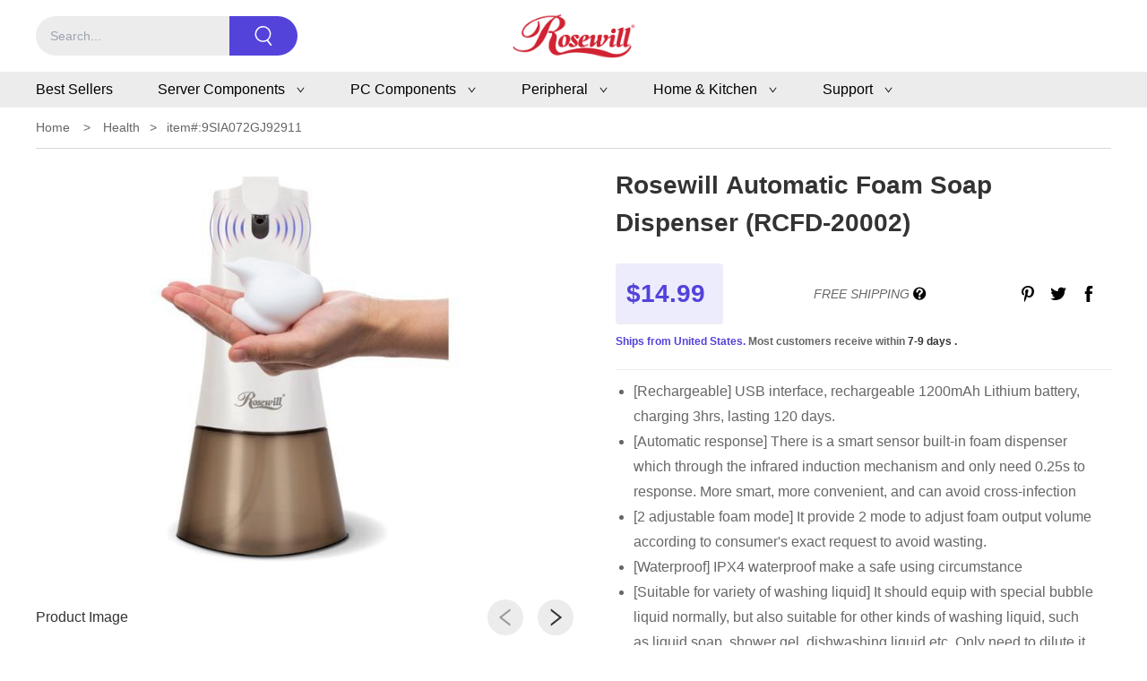

--- FILE ---
content_type: text/html
request_url: https://www.rosewill.com/rosewill-rhfd-20002-foam-dispenser/p/9SIA072GJ92911?seoLink=health-and-wellness&seoName=Health%20&%20Wellness
body_size: 24923
content:
<!DOCTYPE html>
<html class="no-js" lang="en">
  <head>
    <meta charset="utf-8" />
    <meta http-equiv="content-type" content="text/html; charset=UTF-8" />
    <title>Rosewill | PC Components | Gaming | Home Appliances</title>
    
    
      <meta name="facebook-domain-verification" content="caf4ltr6w0y91b7uf6aekc4ia83a2f" /><script type="text/javascript" src="https://c1.neweggimages.com/webresource/Scripts/rosewill/hidebtn.js"></script>
    
    <meta name="referrer" content="always" />
    <meta name="language" content="english" />
    <meta http-equiv="X-UA-Compatible" content="IE=edge,chrome=1" />
    <meta name="X-DNS-Prefetch-Control" content="on" />
    <meta name="viewport" content="width=device-width,initial-scale=1,maximum-scale=1.0,user-scalable=0" />
    <meta name="twitter:card" content="summary" />
    <meta name="theme-color" content="" />
    
      <meta name="description" content="Since 2004, Rosewill creates the best tech and lifestyle products to improve the quality of living. Manufactured with industry-leading parts and offered at competitive prices, Rosewill products remain true to our vision of delivering the highest quality and most innovative technology to homes." />
    
    
    
      <meta property="twitter:title" content="Rosewill | PC Components | Gaming | Home Appliances" />
      <meta property="og:title" content="Rosewill | PC Components | Gaming | Home Appliances" />
    
    
      <meta name="twitter:image" content="https://c1.neweggimages.com/ProductImageCompressAll300/87-097-003-07.jpg" />
      <meta property="og:image" content="https://c1.neweggimages.com/ProductImageCompressAll300/87-097-003-07.jpg" />
    
    
      <meta property="og:url" content="https://www.rosewill.com/rosewill-rhfd-20002-foam-dispenser/p/9SIA072GJ92911" />
      <meta property="twitter:url" content="https://www.rosewill.com/rosewill-rhfd-20002-foam-dispenser/p/9SIA072GJ92911" />
      <link rel="canonical" href="https://www.rosewill.com/rosewill-rhfd-20002-foam-dispenser/p/9SIA072GJ92911" />
    
    <link
      rel="icon"
      href="https://c1.neweggimages.com/nws/media/image/b43250c4e60f373c8f0b32d65f0cd5f727553485630fe2b97ae35b3e1098219b.ico"
      type="image/x-icon" />
    <link rel="dns-prefetch" href="https://c1.neweggimages.com/" />
    <link
      rel="stylesheet"
      href="https://c1.neweggimages.com/WebResource/NWS/frontend/3/assets/css/theme-a615ec2570.css"
      type="text/css" />
    <link
      rel="stylesheet"
      href="https://c1.neweggimages.com/WebResource/NWS/frontend/3/assets/css/theme-2a232cee31.pc.css"
      type="text/css"
      media="(min-width: 768px)" />
    <link
      rel="stylesheet"
      href="https://c1.neweggimages.com/WebResource/NWS/frontend/3/assets/css/theme-c8c1c8e62e.m.css"
      type="text/css"
      media="(max-width: 767.98px)" />
    <link rel="stylesheet" href="https://c1.neweggimages.com/WebResource/NWS/frontend/public/assets/css/swiper-bundle.min.css" />
    <script>
  window.dataLayer = window.dataLayer || [];
  </script>
  <script async src="https://www.googletagmanager.com/gtag/js?id=UA-221704697-2"></script>
  <script>
    function gtag(){window.dataLayer.push(arguments);}
    gtag('js', new Date());
    gtag('config', 'UA-221704697-2');
  </script><script>
   !function (f, b, e, v, n, t, s) {
     if (f.fbq) return; n = f.fbq = function () {
       n.callMethod ?
         n.callMethod.apply(n, arguments) : n.queue.push(arguments)
     };
     if (!f._fbq) f._fbq = n; n.push = n; n.loaded = !0; n.version = '2.0';
     n.queue = []; t = b.createElement(e); t.async = !0;
     t.src = v; s = b.getElementsByTagName(e)[0];
     s.parentNode.insertBefore(t, s)
   }(window, document, 'script',
     'https://connect.facebook.net/en_US/fbevents.js');
   fbq('init', '1086639748853673');
   fbq('track', 'PageView');
 </script>
 <noscript>
   <img height="1" width="1" style="display:none"
     src="https://www.facebook.com/tr?id=1086639748853673&ev=PageView&noscript=1" />
 </noscript><script>
   (function (w, d, s, l, i) {
     w[l] = w[l] || [];
     w[l].push({ 'gtm.start': new Date().getTime(), event: 'gtm.js' });
     var f = d.getElementsByTagName(s)[0],
       j = d.createElement(s),
       dl = l != 'dataLayer' ? '&l=' + l : '';
     j.async = true;
     j.src = 'https://www.googletagmanager.com/gtm.js?id=' + i + dl;
     f.parentNode.insertBefore(j, f);
   })(window, document, 'script', 'dataLayer', 'GTM-5N5XRR7');
 </script>
  </head>
   
  <body>
    <div id="app" class="productDetail">
      
        <div id="pattern-section-header" class="pattern-section section-index"><div id="header" data-section-id="header" >
  
  
  
  
    <div class="pc" id="pcHeader" data-section-id="section-header-pc" data-section-type="section-header">
      <div class="c666 relative fixedHeader" style="background-color: #ffffff; " >
        <div class="container headerOuter">
          <div class="header relative flex flex-row log-centered ">
            <div class=" flex flex-row inline-block z-20">
              <span class="searchcc" data-section-type="search-input" data-section-id="search-input-pc">
                <input required autofocus class="search rounded-full relative inline-block outline-none" type="text" placeholder="Search..." data-search-input
                  style="background-color: #EDECEC;">
                <span class="searchIcon cursor-pointer absolute right-0  inline-block rounded-r-full m-auto" data-search-icon> 
                    <?xml version="1.0" standalone="no"?><!DOCTYPE svg PUBLIC "-//W3C//DTD SVG 1.1//EN" "http://www.w3.org/Graphics/SVG/1.1/DTD/svg11.dtd">
<svg
  t="1631776594405"
  class="icon"
  viewBox="0 0 1024 1024"
  version="1.1"
  xmlns="http://www.w3.org/2000/svg"
  p-id="3290"
  data-spm-anchor-id="a313x.7781069.0.i6"
  width="250"
  height="250"
  xmlns:xlink="http://www.w3.org/1999/xlink"
>
  <defs><style type="text/css"></style></defs>
  <path
    d="M930.769497 961.536028l-174.917739-225.140261a373.75983 373.75983 0 0 0 26.205079-24.15708 415.976538 415.976538 0 0 0 122.274854-295.004957c0-56.273429-11.077813-110.964313-32.814531-162.350471a417.233265 417.233265 0 0 0-89.460323-132.654485A415.976538 415.976538 0 0 0 487.05188 0.000465C430.778451 0.000465 376.087567 11.031733 324.701409 32.814996a417.233265 417.233265 0 0 0-132.654485 89.460323A415.976538 415.976538 0 0 0 69.818616 417.23373c0 56.319974 11.031268 111.010859 32.81453 162.397017a417.233265 417.233265 0 0 0 89.460323 132.654486 415.976538 415.976538 0 0 0 294.958411 122.228308 414.300903 414.300903 0 0 0 205.451543-53.992703l177.338102 228.305351c12.93963 16.756356 36.770892 20.200718 52.829067 7.54036l2.047999-1.489454a38.027619 38.027619 0 0 0 6.050906-53.341067z m-443.57798-197.678455c-191.069004 0-346.484206-155.508293-346.484206-346.716934a346.763479 346.763479 0 0 1 346.484206-346.484206c191.069004 0 346.484206 155.415202 346.484206 346.484206 0 191.301731-155.415202 346.763479-346.484206 346.763479z"
    p-id="3291"
    fill="#999999"
  ></path>
</svg>
           
                </span>
              </span>

              <a href="/" class="logo">
                
                <img src="https://c1.neweggimages.com/nws/media/image/e120669ca37abd89fcc087be924bd13f376d7da76ede8833d06997e2cd3c5279.png" 
                  data-header-logoImg
                  alt="Rosewill" 
                />
                
              </a>
              
              
              
            </div>
            <span class="shopcart">
              <span data-target="#cart-shop-modal" data-cart="modal">
                <svg t="1645061812422" class="icon" viewBox="0 0 1024 1024" version="1.1" xmlns="http://www.w3.org/2000/svg" p-id="4397" width="200" height="200"><path d="M354.778212 821.104987c-34.091446 0-61.703317 27.611871-61.703317 61.703317 0 34.091446 27.611871 61.703317 61.703317 61.703317s61.703317-27.611871 61.703317-61.703317C416.48153 848.716858 388.868635 821.104987 354.778212 821.104987L354.778212 821.104987zM786.701432 821.104987c-34.091446 0-61.703317 27.611871-61.703317 61.703317 0 34.091446 27.611871 61.703317 61.703317 61.703317s61.703317-27.611871 61.703317-61.703317C848.40475 848.716858 820.792878 821.104987 786.701432 821.104987L786.701432 821.104987zM847.911516 790.253328l-501.123278 0c-44.457538 0-83.546811-35.171034-88.976474-80.060407l-52.324716-368.368742-29.772071-172.151825c-1.851161-15.025205-15.549138-27.303856-28.939099-27.303856l-39.305191 0c-17.029862 0-30.851659-13.821797-30.851659-30.851659s13.821797-30.851659 30.851659-30.851659l39.305191 0c45.01217 0 84.533278 35.171034 89.994664 80.060407l29.709649 171.504072 52.540633 369.942587c1.727341 14.31503 14.685467 26.377764 27.76639 26.377764l501.123278 0c17.060561 0 30.851659 13.791098 30.851659 30.851659C878.763175 776.462231 864.972077 790.253328 847.911516 790.253328zM385.351532 666.846694c-16.011672 0-29.556153-12.341073-30.727839-28.599362-1.264806-16.999163 11.508102-31.776727 28.476565-33.010835l418.533258-30.851659c15.363919-0.092098 28.322046-12.155854 30.018687-25.88453l48.591695-278.035364c1.234107-10.366092-1.635243-21.719674-7.836479-28.753881-3.979638-4.504594-8.977465-6.78759-14.809287-6.78759l-534.165836 0c-17.029862 0-30.851659-13.821797-30.851659-30.851659s13.821797-30.851659 30.851659-30.851659l534.165836 0c23.570835 0 45.228087 9.779737 60.994166 27.581172 18.017352 20.331048 26.285666 48.992831 22.676465 78.70248l-48.622394 278.066063c-5.244444 43.25413-44.303019 78.425164-88.760556 78.425164l-416.250262 30.759561C386.863978 666.815995 386.092405 666.846694 385.351532 666.846694z" p-id="4398"></path></svg>
                
                <span class="cartCount " data-cart-count style="display: none;"></span>
                
              </span>
            </span>
          </div>
        </div>
        
        
        <ol class="menu flex justify-center flex-wrap" style="color:#000000; background-color:#EDECEC;" >
          <div class="container headerOuter">
            
            
            
            
            
            <li class="menu-name" >
              
              <a href="/collection/best-sellers" style="display: inline;"><span>Best Sellers</span></a>
              
              
            </li>
            
            <li class="menu-name" >
              
              <a href="/collection/sever" style="display: inline;"><span>Server Components</span></a>
              
              
                <svg t="1626076509547" class="icon" viewBox="0 0 1024 1024" version="1.1" xmlns="http://www.w3.org/2000/svg" p-id="2968" width="1em" height="1em"><path d="M884 256h-75c-5.1 0-9.9 2.5-12.9 6.6L512 654.2 227.9 262.6c-3-4.1-7.8-6.6-12.9-6.6h-75c-6.5 0-10.3 7.4-6.5 12.7l352.6 486.1c12.8 17.6 39 17.6 51.7 0l352.6-486.1c3.9-5.3 0.1-12.7-6.4-12.7z" p-id="2969" fill="currentColor"></path></svg>
                <div class="menu-drop absolute webscroll">
                  
                  
                    <a href="/collection/server-components" style="color:#000000"><span>Server Chassis</span></a>
                  
                  
                  
                    <a href="/collection/sever-accessories" style="color:#000000"><span>Server Accessories</span></a>
                  
                  
                  
                    <a href="/collection/server-rack-cabinet" style="color:#000000"><span>Server Rack/Cabinet</span></a>
                  
                  
                </div>
            
            </li>
            
            <li class="menu-name" >
              
              <a href="/collection/pc-components" style="display: inline;"><span>PC Components</span></a>
              
              
                <svg t="1626076509547" class="icon" viewBox="0 0 1024 1024" version="1.1" xmlns="http://www.w3.org/2000/svg" p-id="2968" width="1em" height="1em"><path d="M884 256h-75c-5.1 0-9.9 2.5-12.9 6.6L512 654.2 227.9 262.6c-3-4.1-7.8-6.6-12.9-6.6h-75c-6.5 0-10.3 7.4-6.5 12.7l352.6 486.1c12.8 17.6 39 17.6 51.7 0l352.6-486.1c3.9-5.3 0.1-12.7-6.4-12.7z" p-id="2969" fill="currentColor"></path></svg>
                <div class="menu-drop absolute webscroll">
                  
                  
                    <a href="/collection/case" style="color:#000000"><span>PC Case</span></a>
                  
                  
                  
                    <a href="/collection/power-supplies" style="color:#000000"><span>Power Supplies</span></a>
                  
                  
                  
                    <a href="/collection/case-fans" style="color:#000000"><span>Case Fans</span></a>
                  
                  
                </div>
            
            </li>
            
            <li class="menu-name" >
              
              <a href="/collection/monitor-accessoreis" style="display: inline;"><span>Peripheral </span></a>
              
              
                <svg t="1626076509547" class="icon" viewBox="0 0 1024 1024" version="1.1" xmlns="http://www.w3.org/2000/svg" p-id="2968" width="1em" height="1em"><path d="M884 256h-75c-5.1 0-9.9 2.5-12.9 6.6L512 654.2 227.9 262.6c-3-4.1-7.8-6.6-12.9-6.6h-75c-6.5 0-10.3 7.4-6.5 12.7l352.6 486.1c12.8 17.6 39 17.6 51.7 0l352.6-486.1c3.9-5.3 0.1-12.7-6.4-12.7z" p-id="2969" fill="currentColor"></path></svg>
                <div class="menu-drop absolute webscroll">
                  
                  
                    <a href="/collection/monitor-arm" style="color:#000000"><span>Monitor Arm</span></a>
                  
                  
                  
                    <a href="/collection/hub" style="color:#000000"><span>Accessories-Mobile Hardware</span></a>
                  
                  
                </div>
            
            </li>
            
            <li class="menu-name" >
              
              <a href="/collection/home-kitchen" style="display: inline;"><span>Home &amp; Kitchen</span></a>
              
              
                <svg t="1626076509547" class="icon" viewBox="0 0 1024 1024" version="1.1" xmlns="http://www.w3.org/2000/svg" p-id="2968" width="1em" height="1em"><path d="M884 256h-75c-5.1 0-9.9 2.5-12.9 6.6L512 654.2 227.9 262.6c-3-4.1-7.8-6.6-12.9-6.6h-75c-6.5 0-10.3 7.4-6.5 12.7l352.6 486.1c12.8 17.6 39 17.6 51.7 0l352.6-486.1c3.9-5.3 0.1-12.7-6.4-12.7z" p-id="2969" fill="currentColor"></path></svg>
                <div class="menu-drop absolute webscroll">
                  
                  
                    <a href="/collection/induction-cookers" style="color:#000000"><span>Small Kitchen Appliance</span></a>
                  
                  
                </div>
            
            </li>
            
            <li class="menu-name" >
              
              <a href="/" style="display: inline;"><span>Support</span></a>
              
              
                <svg t="1626076509547" class="icon" viewBox="0 0 1024 1024" version="1.1" xmlns="http://www.w3.org/2000/svg" p-id="2968" width="1em" height="1em"><path d="M884 256h-75c-5.1 0-9.9 2.5-12.9 6.6L512 654.2 227.9 262.6c-3-4.1-7.8-6.6-12.9-6.6h-75c-6.5 0-10.3 7.4-6.5 12.7l352.6 486.1c12.8 17.6 39 17.6 51.7 0l352.6-486.1c3.9-5.3 0.1-12.7-6.4-12.7z" p-id="2969" fill="currentColor"></path></svg>
                <div class="menu-drop absolute webscroll">
                  
                  
                    <a href="https://www.rosewill.com/legacy2t/technical-support/" target="_blank" style="color:#000000"><span>Customer Support</span></a>
                    
                  
                  
                    <a href="/download" style="color:#000000"><span>Manual Download</span></a>
                  
                  
                  
                    <a href="https://www.rosewill.com/legacy2t/warranty-registration/" target="_blank" style="color:#000000"><span>Warranty Registration</span></a>
                    
                  
                  
                    <a href="https://www.rosewill.com/legacy2t/product_rma/" target="_blank" style="color:#000000"><span>Return &amp; Replacement</span></a>
                    
                  
                </div>
            
            </li>
            
            
            
          </div>
          
        </ol>
        <div class="headermask"></div>
        

      
      </div>
    </div>


   
    
      <div class="container m" id="mheader" style="height: 50px;"> 
    
    

      <div class="header relative  " style="background-color: #ffffff;">
        <div class="flex mt-1 absolute left-0">
          <span class="ml20 " id="menu">
            <span class="menu-icon" data-search-focus>
              <?xml version="1.0" standalone="no"?><!DOCTYPE svg PUBLIC "-//W3C//DTD SVG 1.1//EN" "http://www.w3.org/Graphics/SVG/1.1/DTD/svg11.dtd"><svg t="1631781999101" class="icon" viewBox="0 0 1024 1024" version="1.1" xmlns="http://www.w3.org/2000/svg" p-id="2972" xmlns:xlink="http://www.w3.org/1999/xlink" width="32" height="32"><defs><style type="text/css"></style></defs><path d="M779.776 480h-387.2a32 32 0 0 0 0 64h387.2a32 32 0 0 0 0-64M779.776 672h-387.2a32 32 0 0 0 0 64h387.2a32 32 0 0 0 0-64M256 288a32 32 0 1 0 0 64 32 32 0 0 0 0-64M392.576 352h387.2a32 32 0 0 0 0-64h-387.2a32 32 0 0 0 0 64M256 480a32 32 0 1 0 0 64 32 32 0 0 0 0-64M256 672a32 32 0 1 0 0 64 32 32 0 0 0 0-64" p-id="2973"></path></svg>
            </span> 
            <span class="menuicon-top menuicon " style="display: none;"></span>
            <span class="menuicon-bottom menuicon" style="display: none;"></span>
          </span>
        </div>
        <div class="flex mt-1 absolute right-0 shopcart">
          <span class="mr20 relative" data-target="#cart-shop-modal" data-cart="modal"><svg t="1645061812422" class="icon" viewBox="0 0 1024 1024" version="1.1" xmlns="http://www.w3.org/2000/svg" p-id="4397" width="200" height="200"><path d="M354.778212 821.104987c-34.091446 0-61.703317 27.611871-61.703317 61.703317 0 34.091446 27.611871 61.703317 61.703317 61.703317s61.703317-27.611871 61.703317-61.703317C416.48153 848.716858 388.868635 821.104987 354.778212 821.104987L354.778212 821.104987zM786.701432 821.104987c-34.091446 0-61.703317 27.611871-61.703317 61.703317 0 34.091446 27.611871 61.703317 61.703317 61.703317s61.703317-27.611871 61.703317-61.703317C848.40475 848.716858 820.792878 821.104987 786.701432 821.104987L786.701432 821.104987zM847.911516 790.253328l-501.123278 0c-44.457538 0-83.546811-35.171034-88.976474-80.060407l-52.324716-368.368742-29.772071-172.151825c-1.851161-15.025205-15.549138-27.303856-28.939099-27.303856l-39.305191 0c-17.029862 0-30.851659-13.821797-30.851659-30.851659s13.821797-30.851659 30.851659-30.851659l39.305191 0c45.01217 0 84.533278 35.171034 89.994664 80.060407l29.709649 171.504072 52.540633 369.942587c1.727341 14.31503 14.685467 26.377764 27.76639 26.377764l501.123278 0c17.060561 0 30.851659 13.791098 30.851659 30.851659C878.763175 776.462231 864.972077 790.253328 847.911516 790.253328zM385.351532 666.846694c-16.011672 0-29.556153-12.341073-30.727839-28.599362-1.264806-16.999163 11.508102-31.776727 28.476565-33.010835l418.533258-30.851659c15.363919-0.092098 28.322046-12.155854 30.018687-25.88453l48.591695-278.035364c1.234107-10.366092-1.635243-21.719674-7.836479-28.753881-3.979638-4.504594-8.977465-6.78759-14.809287-6.78759l-534.165836 0c-17.029862 0-30.851659-13.821797-30.851659-30.851659s13.821797-30.851659 30.851659-30.851659l534.165836 0c23.570835 0 45.228087 9.779737 60.994166 27.581172 18.017352 20.331048 26.285666 48.992831 22.676465 78.70248l-48.622394 278.066063c-5.244444 43.25413-44.303019 78.425164-88.760556 78.425164l-416.250262 30.759561C386.863978 666.815995 386.092405 666.846694 385.351532 666.846694z" p-id="4398"></path></svg>
            
              <span class="cartCount" data-cart-count style="display: none;"></span>
            
          </span>
        </div>
    
        <a href="/" class="logo">
          
          <img 
          style="max-height: 30px;"
          src="https://c1.neweggimages.com/nws/media/image/e120669ca37abd89fcc087be924bd13f376d7da76ede8833d06997e2cd3c5279.png" 
          alt="Rosewill "
              
          />
          
        </a>
        <div class="menu-1 mask"></div>
        <div class="menu-2 mask"></div>
      </div>
      
      
     
      
      <ul class="m-menu" style=" height: auto;  top: 50px">    
      
        <div class="phone-search" style="background-color: #ffffff;">
          <span class="relative" data-section-type="search-input" data-section-id="search-input-pc">
            <input required class="search rounded-full absolute right-0 outline-none " type="text" placeholder="Search..." data-search-input
              style="background-color: #EDECEC;">
            <span class="searchIcon cursor-pointer inline-block relative m-auto w-4 rounded-r-full" data-search-icon> 
              <?xml version="1.0" standalone="no"?><!DOCTYPE svg PUBLIC "-//W3C//DTD SVG 1.1//EN" "http://www.w3.org/Graphics/SVG/1.1/DTD/svg11.dtd">
<svg
  t="1631776594405"
  class="icon"
  viewBox="0 0 1024 1024"
  version="1.1"
  xmlns="http://www.w3.org/2000/svg"
  p-id="3290"
  data-spm-anchor-id="a313x.7781069.0.i6"
  width="250"
  height="250"
  xmlns:xlink="http://www.w3.org/1999/xlink"
>
  <defs><style type="text/css"></style></defs>
  <path
    d="M930.769497 961.536028l-174.917739-225.140261a373.75983 373.75983 0 0 0 26.205079-24.15708 415.976538 415.976538 0 0 0 122.274854-295.004957c0-56.273429-11.077813-110.964313-32.814531-162.350471a417.233265 417.233265 0 0 0-89.460323-132.654485A415.976538 415.976538 0 0 0 487.05188 0.000465C430.778451 0.000465 376.087567 11.031733 324.701409 32.814996a417.233265 417.233265 0 0 0-132.654485 89.460323A415.976538 415.976538 0 0 0 69.818616 417.23373c0 56.319974 11.031268 111.010859 32.81453 162.397017a417.233265 417.233265 0 0 0 89.460323 132.654486 415.976538 415.976538 0 0 0 294.958411 122.228308 414.300903 414.300903 0 0 0 205.451543-53.992703l177.338102 228.305351c12.93963 16.756356 36.770892 20.200718 52.829067 7.54036l2.047999-1.489454a38.027619 38.027619 0 0 0 6.050906-53.341067z m-443.57798-197.678455c-191.069004 0-346.484206-155.508293-346.484206-346.716934a346.763479 346.763479 0 0 1 346.484206-346.484206c191.069004 0 346.484206 155.415202 346.484206 346.484206 0 191.301731-155.415202 346.763479-346.484206 346.763479z"
    p-id="3291"
    fill="#999999"
  ></path>
</svg>
           
            </span>
          </span>
          <div style="background-color: #EDECEC;
          width: 100%;
          height: 5px;
          bottom: -5px;
          position: absolute;"></div>
        </div>
        
        
          <div style="background-color: #fff; height: 100%;padding: 59px 0 0 0;">
        
           
          
          
          
          
          
          <li style="color:#000000">
            <div>
              <a href="/collection/best-sellers" style="display: inline;">Best Sellers</a>
              
            </div>
          </li>
          
          <li style="color:#000000">
            <div>
              <a href="/collection/sever" style="display: inline;">Server Components</a>
              
                <div><svg t="1626073746442" class="icon" viewBox="0 0 1024 1024" version="1.1" xmlns="http://www.w3.org/2000/svg" p-id="2706" width="1em" height="1em"><path d="M765.7 486.8L314.9 134.7c-5.3-4.1-12.9-0.4-12.9 6.3v77.3c0 4.9 2.3 9.6 6.1 12.6l360 281.1-360 281.1c-3.9 3-6.1 7.7-6.1 12.6V883c0 6.7 7.7 10.4 12.9 6.3l450.8-352.1c16.4-12.8 16.4-37.6 0-50.4z" p-id="2707" fill="currentColor"></path></svg>
</div>
              
            </div>
          </li>
          
          <li style="color:#000000">
            <div>
              <a href="/collection/pc-components" style="display: inline;">PC Components</a>
              
                <div><svg t="1626073746442" class="icon" viewBox="0 0 1024 1024" version="1.1" xmlns="http://www.w3.org/2000/svg" p-id="2706" width="1em" height="1em"><path d="M765.7 486.8L314.9 134.7c-5.3-4.1-12.9-0.4-12.9 6.3v77.3c0 4.9 2.3 9.6 6.1 12.6l360 281.1-360 281.1c-3.9 3-6.1 7.7-6.1 12.6V883c0 6.7 7.7 10.4 12.9 6.3l450.8-352.1c16.4-12.8 16.4-37.6 0-50.4z" p-id="2707" fill="currentColor"></path></svg>
</div>
              
            </div>
          </li>
          
          <li style="color:#000000">
            <div>
              <a href="/collection/monitor-accessoreis" style="display: inline;">Peripheral </a>
              
                <div><svg t="1626073746442" class="icon" viewBox="0 0 1024 1024" version="1.1" xmlns="http://www.w3.org/2000/svg" p-id="2706" width="1em" height="1em"><path d="M765.7 486.8L314.9 134.7c-5.3-4.1-12.9-0.4-12.9 6.3v77.3c0 4.9 2.3 9.6 6.1 12.6l360 281.1-360 281.1c-3.9 3-6.1 7.7-6.1 12.6V883c0 6.7 7.7 10.4 12.9 6.3l450.8-352.1c16.4-12.8 16.4-37.6 0-50.4z" p-id="2707" fill="currentColor"></path></svg>
</div>
              
            </div>
          </li>
          
          <li style="color:#000000">
            <div>
              <a href="/collection/home-kitchen" style="display: inline;">Home &amp; Kitchen</a>
              
                <div><svg t="1626073746442" class="icon" viewBox="0 0 1024 1024" version="1.1" xmlns="http://www.w3.org/2000/svg" p-id="2706" width="1em" height="1em"><path d="M765.7 486.8L314.9 134.7c-5.3-4.1-12.9-0.4-12.9 6.3v77.3c0 4.9 2.3 9.6 6.1 12.6l360 281.1-360 281.1c-3.9 3-6.1 7.7-6.1 12.6V883c0 6.7 7.7 10.4 12.9 6.3l450.8-352.1c16.4-12.8 16.4-37.6 0-50.4z" p-id="2707" fill="currentColor"></path></svg>
</div>
              
            </div>
          </li>
          
          <li style="color:#000000">
            <div>
              <a href="/" style="display: inline;">Support</a>
              
                <div><svg t="1626073746442" class="icon" viewBox="0 0 1024 1024" version="1.1" xmlns="http://www.w3.org/2000/svg" p-id="2706" width="1em" height="1em"><path d="M765.7 486.8L314.9 134.7c-5.3-4.1-12.9-0.4-12.9 6.3v77.3c0 4.9 2.3 9.6 6.1 12.6l360 281.1-360 281.1c-3.9 3-6.1 7.7-6.1 12.6V883c0 6.7 7.7 10.4 12.9 6.3l450.8-352.1c16.4-12.8 16.4-37.6 0-50.4z" p-id="2707" fill="currentColor"></path></svg>
</div>
              
            </div>
          </li>
          
            
          
        
        </div>
        
      </ul>
      
      
      <div class="sub-m-menu" style="top:50px;">
        
        <div class="phone-search" style="background-color: #ffffff;">
          <span class="relative" data-section-type="search-input" data-section-id="search-input-pc">
            <input required class="search rounded-full absolute right-0 outline-none " type="text" placeholder="Search..." data-search-input
              style="background-color: #EDECEC;">
            <span class="searchIcon cursor-pointer inline-block relative m-auto w-4 rounded-r-full" data-search-icon> 
              <?xml version="1.0" standalone="no"?><!DOCTYPE svg PUBLIC "-//W3C//DTD SVG 1.1//EN" "http://www.w3.org/Graphics/SVG/1.1/DTD/svg11.dtd">
<svg
  t="1631776594405"
  class="icon"
  viewBox="0 0 1024 1024"
  version="1.1"
  xmlns="http://www.w3.org/2000/svg"
  p-id="3290"
  data-spm-anchor-id="a313x.7781069.0.i6"
  width="250"
  height="250"
  xmlns:xlink="http://www.w3.org/1999/xlink"
>
  <defs><style type="text/css"></style></defs>
  <path
    d="M930.769497 961.536028l-174.917739-225.140261a373.75983 373.75983 0 0 0 26.205079-24.15708 415.976538 415.976538 0 0 0 122.274854-295.004957c0-56.273429-11.077813-110.964313-32.814531-162.350471a417.233265 417.233265 0 0 0-89.460323-132.654485A415.976538 415.976538 0 0 0 487.05188 0.000465C430.778451 0.000465 376.087567 11.031733 324.701409 32.814996a417.233265 417.233265 0 0 0-132.654485 89.460323A415.976538 415.976538 0 0 0 69.818616 417.23373c0 56.319974 11.031268 111.010859 32.81453 162.397017a417.233265 417.233265 0 0 0 89.460323 132.654486 415.976538 415.976538 0 0 0 294.958411 122.228308 414.300903 414.300903 0 0 0 205.451543-53.992703l177.338102 228.305351c12.93963 16.756356 36.770892 20.200718 52.829067 7.54036l2.047999-1.489454a38.027619 38.027619 0 0 0 6.050906-53.341067z m-443.57798-197.678455c-191.069004 0-346.484206-155.508293-346.484206-346.716934a346.763479 346.763479 0 0 1 346.484206-346.484206c191.069004 0 346.484206 155.415202 346.484206 346.484206 0 191.301731-155.415202 346.763479-346.484206 346.763479z"
    p-id="3291"
    fill="#999999"
  ></path>
</svg>
           
            </span>
          </span>
          <div style="background-color: #EDECEC;
          width: 100%;
          height: 5px;
          bottom: -5px;
          position: absolute;"></div>
        </div>
        
        
        
        
        
            <div class="sub-menu-item">
              <div class="sub-menu-item-title">
                <div class="title-icon sub-back"><svg t="1626074276512" class="icon" viewBox="0 0 1024 1024" version="1.1" xmlns="http://www.w3.org/2000/svg" p-id="2837" width="1em" height="1em"><path d="M724 218.3V141c0-6.7-7.7-10.4-12.9-6.3L260.3 486.8c-16.4 12.8-16.4 37.5 0 50.3l450.8 352.1c5.3 4.1 12.9 0.4 12.9-6.3v-77.3c0-4.9-2.3-9.6-6.1-12.6l-360-281 360-281.1c3.8-3 6.1-7.7 6.1-12.6z" p-id="2838" fill="currentColor"></path></svg>
</div>
                <div class="title-name" style="color:#000000">Best Sellers</div>
              </div>
            
          </div>
          
            <div class="sub-menu-item">
              <div class="sub-menu-item-title">
                <div class="title-icon sub-back"><svg t="1626074276512" class="icon" viewBox="0 0 1024 1024" version="1.1" xmlns="http://www.w3.org/2000/svg" p-id="2837" width="1em" height="1em"><path d="M724 218.3V141c0-6.7-7.7-10.4-12.9-6.3L260.3 486.8c-16.4 12.8-16.4 37.5 0 50.3l450.8 352.1c5.3 4.1 12.9 0.4 12.9-6.3v-77.3c0-4.9-2.3-9.6-6.1-12.6l-360-281 360-281.1c3.8-3 6.1-7.7 6.1-12.6z" p-id="2838" fill="currentColor"></path></svg>
</div>
                <div class="title-name" style="color:#000000">Server Components</div>
              </div>
            
              <ul>
                
                  <li><a style="display: block;overflow-wrap: break-word;color:#000000; " href="/collection/server-components">Server Chassis</a></li>
                
                  <li><a style="display: block;overflow-wrap: break-word;color:#000000; " href="/collection/sever-accessories">Server Accessories</a></li>
                
                  <li><a style="display: block;overflow-wrap: break-word;color:#000000; " href="/collection/server-rack-cabinet">Server Rack/Cabinet</a></li>
                
              </ul>
            
          </div>
          
            <div class="sub-menu-item">
              <div class="sub-menu-item-title">
                <div class="title-icon sub-back"><svg t="1626074276512" class="icon" viewBox="0 0 1024 1024" version="1.1" xmlns="http://www.w3.org/2000/svg" p-id="2837" width="1em" height="1em"><path d="M724 218.3V141c0-6.7-7.7-10.4-12.9-6.3L260.3 486.8c-16.4 12.8-16.4 37.5 0 50.3l450.8 352.1c5.3 4.1 12.9 0.4 12.9-6.3v-77.3c0-4.9-2.3-9.6-6.1-12.6l-360-281 360-281.1c3.8-3 6.1-7.7 6.1-12.6z" p-id="2838" fill="currentColor"></path></svg>
</div>
                <div class="title-name" style="color:#000000">PC Components</div>
              </div>
            
              <ul>
                
                  <li><a style="display: block;overflow-wrap: break-word;color:#000000; " href="/collection/case">PC Case</a></li>
                
                  <li><a style="display: block;overflow-wrap: break-word;color:#000000; " href="/collection/power-supplies">Power Supplies</a></li>
                
                  <li><a style="display: block;overflow-wrap: break-word;color:#000000; " href="/collection/case-fans">Case Fans</a></li>
                
              </ul>
            
          </div>
          
            <div class="sub-menu-item">
              <div class="sub-menu-item-title">
                <div class="title-icon sub-back"><svg t="1626074276512" class="icon" viewBox="0 0 1024 1024" version="1.1" xmlns="http://www.w3.org/2000/svg" p-id="2837" width="1em" height="1em"><path d="M724 218.3V141c0-6.7-7.7-10.4-12.9-6.3L260.3 486.8c-16.4 12.8-16.4 37.5 0 50.3l450.8 352.1c5.3 4.1 12.9 0.4 12.9-6.3v-77.3c0-4.9-2.3-9.6-6.1-12.6l-360-281 360-281.1c3.8-3 6.1-7.7 6.1-12.6z" p-id="2838" fill="currentColor"></path></svg>
</div>
                <div class="title-name" style="color:#000000">Peripheral </div>
              </div>
            
              <ul>
                
                  <li><a style="display: block;overflow-wrap: break-word;color:#000000; " href="/collection/monitor-arm">Monitor Arm</a></li>
                
                  <li><a style="display: block;overflow-wrap: break-word;color:#000000; " href="/collection/hub">Accessories-Mobile Hardware</a></li>
                
              </ul>
            
          </div>
          
            <div class="sub-menu-item">
              <div class="sub-menu-item-title">
                <div class="title-icon sub-back"><svg t="1626074276512" class="icon" viewBox="0 0 1024 1024" version="1.1" xmlns="http://www.w3.org/2000/svg" p-id="2837" width="1em" height="1em"><path d="M724 218.3V141c0-6.7-7.7-10.4-12.9-6.3L260.3 486.8c-16.4 12.8-16.4 37.5 0 50.3l450.8 352.1c5.3 4.1 12.9 0.4 12.9-6.3v-77.3c0-4.9-2.3-9.6-6.1-12.6l-360-281 360-281.1c3.8-3 6.1-7.7 6.1-12.6z" p-id="2838" fill="currentColor"></path></svg>
</div>
                <div class="title-name" style="color:#000000">Home &amp; Kitchen</div>
              </div>
            
              <ul>
                
                  <li><a style="display: block;overflow-wrap: break-word;color:#000000; " href="/collection/induction-cookers">Small Kitchen Appliance</a></li>
                
              </ul>
            
          </div>
          
            <div class="sub-menu-item">
              <div class="sub-menu-item-title">
                <div class="title-icon sub-back"><svg t="1626074276512" class="icon" viewBox="0 0 1024 1024" version="1.1" xmlns="http://www.w3.org/2000/svg" p-id="2837" width="1em" height="1em"><path d="M724 218.3V141c0-6.7-7.7-10.4-12.9-6.3L260.3 486.8c-16.4 12.8-16.4 37.5 0 50.3l450.8 352.1c5.3 4.1 12.9 0.4 12.9-6.3v-77.3c0-4.9-2.3-9.6-6.1-12.6l-360-281 360-281.1c3.8-3 6.1-7.7 6.1-12.6z" p-id="2838" fill="currentColor"></path></svg>
</div>
                <div class="title-name" style="color:#000000">Support</div>
              </div>
            
              <ul>
                
                  <li><a style="display: block;overflow-wrap: break-word;color:#000000; " href="https://www.rosewill.com/legacy2t/technical-support/">Customer Support</a></li>
                
                  <li><a style="display: block;overflow-wrap: break-word;color:#000000; " href="/download">Manual Download</a></li>
                
                  <li><a style="display: block;overflow-wrap: break-word;color:#000000; " href="https://www.rosewill.com/legacy2t/warranty-registration/">Warranty Registration</a></li>
                
                  <li><a style="display: block;overflow-wrap: break-word;color:#000000; " href="https://www.rosewill.com/legacy2t/product_rma/">Return &amp; Replacement</a></li>
                
              </ul>
            
          </div>
          
          
        
        </div>
      
    
    </div>

</div>





</div> <div class="m-slidebar">
  
  <div class="m-slidebar-bg m-slidebar-toTop" id="toTop">
    <svg t="1626505300371" class="icon icon-bold" viewBox="0 0 1024 1024" version="1.1" xmlns="http://www.w3.org/2000/svg" p-id="3026" width="200" height="200"><path d="M890.5 755.3L537.9 269.2c-12.8-17.6-39-17.6-51.7 0L133.5 755.3c-3.8 5.3-0.1 12.7 6.5 12.7h75c5.1 0 9.9-2.5 12.9-6.6L512 369.8l284.1 391.6c3 4.1 7.8 6.6 12.9 6.6h75c6.5 0 10.3-7.4 6.5-12.7z" p-id="3027" fill="currentColor"></path></svg>

  </div>
</div>



        <div class="mask-container fixed inset-0 bg-black bg-opacity-40 z-9999 hidden"></div>
        <div class="container_loading">
          <div class="cart_loading_inner"></div>
          <div class="cart_loading_text">Loading...</div>
        </div>
      
      <section
  class="product_detail outer"
  data-UrlKeywords="rosewill-rhfd-20002-foam-dispenser"
>
  <!-- goodsName -->
  <div class="product_detail_good_title">Item#: 9SIA072GJ92911</div>
  <div class="product_breadcrumb">
    <div class="breadcrumb" id="pattern-section-breadcrumb">
  <span>
    <span>
      <a href="/" style="text-decoration: none">Home</a>
      <span class="breadcrumb-separator">></span>
    </span>
  </span>
  
  <span>
    
    <span>
      <a href="/collection/health-and-wellness">Health </a>
    </span>
    
    <span class="breadcrumb-separator">></span>
  </span>
  
  <span>
    
    <span>
      item#:9SIA072GJ92911
    </span>
    
    <span class="breadcrumb-separator">></span>
  </span>
  
</div>

  </div>
  <!-- good-content -->
  <div class="product_detail_good_info">
    <div class="product_box_content">
      <!-- bigZoom -->
      <div class="banner-style">
  <div class="banner-style1">
    <div
      class="product-swiper-banner"
      data-section-type="image-zoom"
      data-section-id="image-zoom"
      data-sertion-themeId="3"
    >
      <div class="swiper-container112 gallery-top product-swiper-banner">
        <div class="swiper-wrapper">
           
          <div class="swiper-slide product_detail_bigzoom">
            <div class="yuantu">
              <img class="yuantu-top" data-url="87-097-003-07.jpg" />
              <div class="fdj"></div>
            </div>
          </div>
          
          <div class="swiper-slide product_detail_bigzoom">
            <div class="yuantu">
              <img class="yuantu-top" data-url="87-097-003-08.jpg" />
              <div class="fdj"></div>
            </div>
          </div>
          
          <div class="swiper-slide product_detail_bigzoom">
            <div class="yuantu">
              <img class="yuantu-top" data-url="87-097-003-09.jpg" />
              <div class="fdj"></div>
            </div>
          </div>
          
          <div class="swiper-slide product_detail_bigzoom">
            <div class="yuantu">
              <img class="yuantu-top" data-url="87-097-003-10.jpg" />
              <div class="fdj"></div>
            </div>
          </div>
          
          <div class="swiper-slide product_detail_bigzoom">
            <div class="yuantu">
              <img class="yuantu-top" data-url="87-097-003-11.jpg" />
              <div class="fdj"></div>
            </div>
          </div>
          
          <div class="swiper-slide product_detail_bigzoom">
            <div class="yuantu">
              <img class="yuantu-top" data-url="87-097-003-12.jpg" />
              <div class="fdj"></div>
            </div>
          </div>
          
          <div class="swiper-slide product_detail_bigzoom">
            <div class="yuantu">
              <img class="yuantu-top" data-url="87-097-003-13.jpg" />
              <div class="fdj"></div>
            </div>
          </div>
           
        </div>
        <!-- Add Arrows -->
      </div>
      <div class="next-button">
        <div class="next-swiper-title">Product Image</div>
        <div class="next-swiper-button">
          <div class="swiper-pre-left"><svg t="1626074276512" class="icon" viewBox="0 0 1024 1024" version="1.1" xmlns="http://www.w3.org/2000/svg" p-id="2837" width="1em" height="1em"><path d="M724 218.3V141c0-6.7-7.7-10.4-12.9-6.3L260.3 486.8c-16.4 12.8-16.4 37.5 0 50.3l450.8 352.1c5.3 4.1 12.9 0.4 12.9-6.3v-77.3c0-4.9-2.3-9.6-6.1-12.6l-360-281 360-281.1c3.8-3 6.1-7.7 6.1-12.6z" p-id="2838" fill="currentColor"></path></svg>
</div>
          <div class="swiper-next-right"><svg t="1626073746442" class="icon" viewBox="0 0 1024 1024" version="1.1" xmlns="http://www.w3.org/2000/svg" p-id="2706" width="1em" height="1em"><path d="M765.7 486.8L314.9 134.7c-5.3-4.1-12.9-0.4-12.9 6.3v77.3c0 4.9 2.3 9.6 6.1 12.6l360 281.1-360 281.1c-3.9 3-6.1 7.7-6.1 12.6V883c0 6.7 7.7 10.4 12.9 6.3l450.8-352.1c16.4-12.8 16.4-37.6 0-50.4z" p-id="2707" fill="currentColor"></path></svg>
</div>
        </div>
      </div>
      <div class="swiper-container111 gallery-thumbs">
        <div class="swiper-wrapper bottomswiper">
           
          <div class="swiper-slide product-swiper-thumbs">
            <div class="product-swiper-thumbs-item" data-ischoose>
              <img class="imgurlSwiper" data-url="87-097-003-07.jpg" />
            </div>
          </div>
          
          <div class="swiper-slide product-swiper-thumbs">
            <div class="product-swiper-thumbs-item" data-ischoose>
              <img class="imgurlSwiper" data-url="87-097-003-08.jpg" />
            </div>
          </div>
          
          <div class="swiper-slide product-swiper-thumbs">
            <div class="product-swiper-thumbs-item" data-ischoose>
              <img class="imgurlSwiper" data-url="87-097-003-09.jpg" />
            </div>
          </div>
          
          <div class="swiper-slide product-swiper-thumbs">
            <div class="product-swiper-thumbs-item" data-ischoose>
              <img class="imgurlSwiper" data-url="87-097-003-10.jpg" />
            </div>
          </div>
          
          <div class="swiper-slide product-swiper-thumbs">
            <div class="product-swiper-thumbs-item" data-ischoose>
              <img class="imgurlSwiper" data-url="87-097-003-11.jpg" />
            </div>
          </div>
          
          <div class="swiper-slide product-swiper-thumbs">
            <div class="product-swiper-thumbs-item" data-ischoose>
              <img class="imgurlSwiper" data-url="87-097-003-12.jpg" />
            </div>
          </div>
          
          <div class="swiper-slide product-swiper-thumbs">
            <div class="product-swiper-thumbs-item" data-ischoose>
              <img class="imgurlSwiper" data-url="87-097-003-13.jpg" />
            </div>
          </div>
           
        </div>
        <!-- <div class="swiper-pre-left">
        <img src="https://c1.neweggimages.com/WebResource/NWS/frontend/3/assets/left.svg" style="width: 12px;" ></img>
      </div>
      <div class="swiper-next-right">
        <img src="https://c1.neweggimages.com/WebResource/NWS/frontend/3/assets/right.svg"  style="width: 12px;"></img>
      </div> -->
      </div>
    </div>
    <div class="fangdatu">
      <img src="" id="bigImage" class="bigImage" />
    </div>
  </div>
</div>

      <!-- m-swiper -->
      <div class="product_detail_banner">
  <div class="swiper-container">
    <div class="swiper-wrapper">
       
      <div class="swiper-slide">
        <!-- <picture>
          <source media="(max-width: 768px)" srcset="https://c1.neweggimages.com/ProductImageCompressAll300/87-097-003-07.jpg">
          <source media="(min-width: 767px)" srcset="https://c1.neweggimages.com/ProductImageCompressAll800/87-097-003-07.jpg">
          <img
        src="https://c1.neweggimages.com/ProductImageCompressAll300/87-097-003-07.jpg"
        alt=""
        onerror="this.src='https://c1.neweggimages.com/ProductImageCompressAll300/cs.jpg'"
        class="phone-banner"
      />
        </picture> -->
        <img
        src="https://c1.neweggimages.com/ProductImageCompressAll640/87-097-003-07.jpg"
        alt=""
        onerror="this.src='https://c1.neweggimages.com/ProductImageCompressAll300/cs.jpg'"
        class="phone-banner"
      />
      </div>
      
      <div class="swiper-slide">
        <!-- <picture>
          <source media="(max-width: 768px)" srcset="https://c1.neweggimages.com/ProductImageCompressAll300/87-097-003-08.jpg">
          <source media="(min-width: 767px)" srcset="https://c1.neweggimages.com/ProductImageCompressAll800/87-097-003-08.jpg">
          <img
        src="https://c1.neweggimages.com/ProductImageCompressAll300/87-097-003-08.jpg"
        alt=""
        onerror="this.src='https://c1.neweggimages.com/ProductImageCompressAll300/cs.jpg'"
        class="phone-banner"
      />
        </picture> -->
        <img
        src="https://c1.neweggimages.com/ProductImageCompressAll640/87-097-003-08.jpg"
        alt=""
        onerror="this.src='https://c1.neweggimages.com/ProductImageCompressAll300/cs.jpg'"
        class="phone-banner"
      />
      </div>
      
      <div class="swiper-slide">
        <!-- <picture>
          <source media="(max-width: 768px)" srcset="https://c1.neweggimages.com/ProductImageCompressAll300/87-097-003-09.jpg">
          <source media="(min-width: 767px)" srcset="https://c1.neweggimages.com/ProductImageCompressAll800/87-097-003-09.jpg">
          <img
        src="https://c1.neweggimages.com/ProductImageCompressAll300/87-097-003-09.jpg"
        alt=""
        onerror="this.src='https://c1.neweggimages.com/ProductImageCompressAll300/cs.jpg'"
        class="phone-banner"
      />
        </picture> -->
        <img
        src="https://c1.neweggimages.com/ProductImageCompressAll640/87-097-003-09.jpg"
        alt=""
        onerror="this.src='https://c1.neweggimages.com/ProductImageCompressAll300/cs.jpg'"
        class="phone-banner"
      />
      </div>
      
      <div class="swiper-slide">
        <!-- <picture>
          <source media="(max-width: 768px)" srcset="https://c1.neweggimages.com/ProductImageCompressAll300/87-097-003-10.jpg">
          <source media="(min-width: 767px)" srcset="https://c1.neweggimages.com/ProductImageCompressAll800/87-097-003-10.jpg">
          <img
        src="https://c1.neweggimages.com/ProductImageCompressAll300/87-097-003-10.jpg"
        alt=""
        onerror="this.src='https://c1.neweggimages.com/ProductImageCompressAll300/cs.jpg'"
        class="phone-banner"
      />
        </picture> -->
        <img
        src="https://c1.neweggimages.com/ProductImageCompressAll640/87-097-003-10.jpg"
        alt=""
        onerror="this.src='https://c1.neweggimages.com/ProductImageCompressAll300/cs.jpg'"
        class="phone-banner"
      />
      </div>
      
      <div class="swiper-slide">
        <!-- <picture>
          <source media="(max-width: 768px)" srcset="https://c1.neweggimages.com/ProductImageCompressAll300/87-097-003-11.jpg">
          <source media="(min-width: 767px)" srcset="https://c1.neweggimages.com/ProductImageCompressAll800/87-097-003-11.jpg">
          <img
        src="https://c1.neweggimages.com/ProductImageCompressAll300/87-097-003-11.jpg"
        alt=""
        onerror="this.src='https://c1.neweggimages.com/ProductImageCompressAll300/cs.jpg'"
        class="phone-banner"
      />
        </picture> -->
        <img
        src="https://c1.neweggimages.com/ProductImageCompressAll640/87-097-003-11.jpg"
        alt=""
        onerror="this.src='https://c1.neweggimages.com/ProductImageCompressAll300/cs.jpg'"
        class="phone-banner"
      />
      </div>
      
      <div class="swiper-slide">
        <!-- <picture>
          <source media="(max-width: 768px)" srcset="https://c1.neweggimages.com/ProductImageCompressAll300/87-097-003-12.jpg">
          <source media="(min-width: 767px)" srcset="https://c1.neweggimages.com/ProductImageCompressAll800/87-097-003-12.jpg">
          <img
        src="https://c1.neweggimages.com/ProductImageCompressAll300/87-097-003-12.jpg"
        alt=""
        onerror="this.src='https://c1.neweggimages.com/ProductImageCompressAll300/cs.jpg'"
        class="phone-banner"
      />
        </picture> -->
        <img
        src="https://c1.neweggimages.com/ProductImageCompressAll640/87-097-003-12.jpg"
        alt=""
        onerror="this.src='https://c1.neweggimages.com/ProductImageCompressAll300/cs.jpg'"
        class="phone-banner"
      />
      </div>
      
      <div class="swiper-slide">
        <!-- <picture>
          <source media="(max-width: 768px)" srcset="https://c1.neweggimages.com/ProductImageCompressAll300/87-097-003-13.jpg">
          <source media="(min-width: 767px)" srcset="https://c1.neweggimages.com/ProductImageCompressAll800/87-097-003-13.jpg">
          <img
        src="https://c1.neweggimages.com/ProductImageCompressAll300/87-097-003-13.jpg"
        alt=""
        onerror="this.src='https://c1.neweggimages.com/ProductImageCompressAll300/cs.jpg'"
        class="phone-banner"
      />
        </picture> -->
        <img
        src="https://c1.neweggimages.com/ProductImageCompressAll640/87-097-003-13.jpg"
        alt=""
        onerror="this.src='https://c1.neweggimages.com/ProductImageCompressAll300/cs.jpg'"
        class="phone-banner"
      />
      </div>
       
    </div>
  </div>
  
  <div class="product_detail_current">1/7</div>
  
</div>

      <!-- swager -->
    </div>

    <!-- sku -->
    <div class="product_detail_sku">
      <!-- title -->
      <div class="product_detail_sku_title">
        Rosewill Automatic Foam Soap Dispenser (RCFD-20002)
      </div>
      <div class="product_detail_info">
         
      </div>
      <!-- price -->
      <div class="product_detail_price">
        <div class="product_detail_box">
          
          <div class="product_detail_price_start">
            <div class="product_detail_unit_price">
              $14.99
            </div>
            
            <div class="product_detail_activity_price"></div>
            
          </div>
          <div>
            <div class="product_detail_box1">
              
            </div>
            
            <div class="product_detail_other_price">
              <div class="product_tooltips">
                <div><svg
  t="1647588000305"
  class="icon"
  viewBox="0 0 1024 1024"
  version="1.1"
  xmlns="http://www.w3.org/2000/svg"
  p-id="5203"
  width="200"
  height="200"
>
  <path
    d="M488.401455 0a488.354909 488.354909 0 1 0 0 976.802909A488.354909 488.354909 0 0 0 488.401455 0z m0 882.129455a93.090909 93.090909 0 1 1 0-186.181819 93.090909 93.090909 0 0 1 0 186.181819zM735.464727 375.808c-16.756364 69.818182-66.094545 124.555636-138.519272 154.158545-5.864727 2.420364-23.831273 9.774545-27.927273 14.24291 0 2.513455 1.768727 19.176727 2.513454 26.251636a69.818182 69.818182 0 1 1-138.705454 14.801454c-2.792727-26.065455-7.447273-69.538909 15.080727-110.126545 25.134545-45.149091 71.307636-64.139636 96.162909-74.286545 30.813091-12.567273 49.524364-32.023273 55.761455-57.716364 6.702545-27.741091-1.303273-52.596364-23.738182-73.821091-31.371636-29.602909-82.571636-42.542545-121.483636-30.813091-48.221091 14.522182-81.640727 59.857455-79.592728 107.706182a69.818182 69.818182 0 0 1-66.653091 72.797091 69.073455 69.073455 0 0 1-72.704-66.653091c-4.933818-112.453818 68.514909-214.109091 178.548364-247.435636 86.574545-26.158545 190.091636-0.837818 257.675636 63.022545 58.833455 55.575273 82.106182 131.444364 63.581091 207.872z"
    p-id="5204"
  ></path>
</svg>
</div>
                <div class="tooltips_content tooltips_left">
                  <h3 class="popover-header">Shipping Information</h3>
                  <div class="popover-body">
                    Additional fees may apply for shipments to APO/FPO, AK, HI, PR. and large item
                    shipping is not available to AA, AE, AP, HI, AK, PR and some unique locations,
                    such as specific islands.
                  </div>
                </div>
              </div>
              <span
                style="
                  font-style: oblique;
                  font-family: Helvetica-Oblique, Helvetica;
                  font-size: 14px;
                "
              >
                FREE SHIPPING
              </span>
            </div>
            
          </div>
             
          <div class="product_detail_other_price1">
            <span
              style="
                font-style: oblique;
                font-family: Helvetica-Oblique, Helvetica;
                font-size: 14px;
                color: #666;
              "
              >FREE SHIPPING</span
            >
            <div class="product_tooltips">
              <div
                data-toggle1="modal"
                data-alert-target="#tip3"
                class="modalphone"
                style="margin-left: 5px"
              >
                <svg
  t="1647588000305"
  class="icon"
  viewBox="0 0 1024 1024"
  version="1.1"
  xmlns="http://www.w3.org/2000/svg"
  p-id="5203"
  width="200"
  height="200"
>
  <path
    d="M488.401455 0a488.354909 488.354909 0 1 0 0 976.802909A488.354909 488.354909 0 0 0 488.401455 0z m0 882.129455a93.090909 93.090909 0 1 1 0-186.181819 93.090909 93.090909 0 0 1 0 186.181819zM735.464727 375.808c-16.756364 69.818182-66.094545 124.555636-138.519272 154.158545-5.864727 2.420364-23.831273 9.774545-27.927273 14.24291 0 2.513455 1.768727 19.176727 2.513454 26.251636a69.818182 69.818182 0 1 1-138.705454 14.801454c-2.792727-26.065455-7.447273-69.538909 15.080727-110.126545 25.134545-45.149091 71.307636-64.139636 96.162909-74.286545 30.813091-12.567273 49.524364-32.023273 55.761455-57.716364 6.702545-27.741091-1.303273-52.596364-23.738182-73.821091-31.371636-29.602909-82.571636-42.542545-121.483636-30.813091-48.221091 14.522182-81.640727 59.857455-79.592728 107.706182a69.818182 69.818182 0 0 1-66.653091 72.797091 69.073455 69.073455 0 0 1-72.704-66.653091c-4.933818-112.453818 68.514909-214.109091 178.548364-247.435636 86.574545-26.158545 190.091636-0.837818 257.675636 63.022545 58.833455 55.575273 82.106182 131.444364 63.581091 207.872z"
    p-id="5204"
  ></path>
</svg>

              </div>
              <div class="modalpc"><svg
  t="1647588000305"
  class="icon"
  viewBox="0 0 1024 1024"
  version="1.1"
  xmlns="http://www.w3.org/2000/svg"
  p-id="5203"
  width="200"
  height="200"
>
  <path
    d="M488.401455 0a488.354909 488.354909 0 1 0 0 976.802909A488.354909 488.354909 0 0 0 488.401455 0z m0 882.129455a93.090909 93.090909 0 1 1 0-186.181819 93.090909 93.090909 0 0 1 0 186.181819zM735.464727 375.808c-16.756364 69.818182-66.094545 124.555636-138.519272 154.158545-5.864727 2.420364-23.831273 9.774545-27.927273 14.24291 0 2.513455 1.768727 19.176727 2.513454 26.251636a69.818182 69.818182 0 1 1-138.705454 14.801454c-2.792727-26.065455-7.447273-69.538909 15.080727-110.126545 25.134545-45.149091 71.307636-64.139636 96.162909-74.286545 30.813091-12.567273 49.524364-32.023273 55.761455-57.716364 6.702545-27.741091-1.303273-52.596364-23.738182-73.821091-31.371636-29.602909-82.571636-42.542545-121.483636-30.813091-48.221091 14.522182-81.640727 59.857455-79.592728 107.706182a69.818182 69.818182 0 0 1-66.653091 72.797091 69.073455 69.073455 0 0 1-72.704-66.653091c-4.933818-112.453818 68.514909-214.109091 178.548364-247.435636 86.574545-26.158545 190.091636-0.837818 257.675636 63.022545 58.833455 55.575273 82.106182 131.444364 63.581091 207.872z"
    p-id="5204"
  ></path>
</svg>
</div>
              <div id="tip3" class="alert_content modal-product">
                <div class="info-close">
                  <div></div>
                  <div><svg aria-hidden="true" focusable="false" role="presentation" class="icon icon-close" viewBox="0 0 40 40"><path d="M23.868 20.015L39.117 4.78c1.11-1.108 1.11-2.77 0-3.877-1.109-1.108-2.773-1.108-3.882 0L19.986 16.137 4.737.904C3.628-.204 1.965-.204.856.904c-1.11 1.108-1.11 2.77 0 3.877l15.249 15.234L.855 35.248c-1.108 1.108-1.108 2.77 0 3.877.555.554 1.248.831 1.942.831s1.386-.277 1.94-.83l15.25-15.234 15.248 15.233c.555.554 1.248.831 1.941.831s1.387-.277 1.941-.83c1.11-1.109 1.11-2.77 0-3.878L23.868 20.015z" class="layer"/></svg></div>
                </div>
                <h3 class="popover-header">Shipping Information</h3>
                <div class="popover-body">
                  Additional fees may apply for shipments to APO/FPO, AK, HI, PR. and large item
                  shipping is not available to AA, AE, AP, HI, AK, PR and some unique locations,
                  such as specific islands.
                </div>
              </div>
            </div>
          </div>
          
          <div
            class="shareImgProdct"
            data-section-type="product-Share"
            data-section-id="product-Share"
            data-twitter=""
            data-pinterest="https://www.instagram.com/rosewillusa/"
            data-title="Rosewill Automatic Foam Soap Dispenser (RCFD-20002)"
            data-titleSEO="Rosewill | PC Components | Gaming | Home Appliances"
            data-shopName="Rosewill"
          >
            <div id="product-pinterest" data-product-pinterest><svg
  t="1627389467546"
  class="icon"
  viewBox="0 0 1024 1024"
  version="1.1"
  xmlns="http://www.w3.org/2000/svg"
  p-id="5631"
  width="200"
  height="200"
>
  <path
    d="M447.838437 671.386222a839.455158 839.455158 0 0 1-125.172565 319.589527c-7.989738 11.185633-17.577424 28.230408-32.491602 30.361005-42.611937-204.537297 43.144586-378.71359 74.03824-547.56339C329.057662 395.47393 343.97184 254.321889 435.587505 232.483271a80.430031 80.430031 0 0 1 106.529842 74.03824 350.483181 350.483181 0 0 1-25.567162 125.705214c-27.697759 71.907644-63.917905 170.447748 25.567162 201.874052a134.227601 134.227601 0 0 0 120.378722-28.230408c66.581152-53.264921 109.193088-170.980397 100.138052-299.348858S660.898121 103.049512 521.876677 102.516863a276.97759 276.97759 0 0 0-289.761171 292.424418 176.306889 176.306889 0 0 0 29.828356 90.550366 63.385256 63.385256 0 0 1 18.642722 30.361005c2.663246 18.110073-10.120335 73.505591-25.567162 78.832083C222.52782 605.870369 169.262899 547.278955 150.620176 515.852652 71.255444 374.167961 140.499841 195.197826 234.246103 107.843355A426.11937 426.11937 0 0 1 494.178918 1.313513c193.351664-13.31623 325.448669 76.168837 382.974783 197.612858a450.621233 450.621233 0 0 1-48.471078 413.335788c-61.254659 83.625926-201.341402 175.77424-329.709862 106.529843a213.059685 213.059685 0 0 1-51.134324-47.40578z"
    fill="#000000"
    p-id="5632"
  ></path>
</svg>
</div>
            <div id="product-twitter" data-product-twitter><svg
  t="1627389346574"
  class="icon"
  viewBox="0 0 1024 1024"
  version="1.1"
  xmlns="http://www.w3.org/2000/svg"
  p-id="3129"
  width="200"
  height="200"
>
  <path
    d="M923.20000003 289.59999998c0 354.39999997-232.80000006 609.60000001-575.20000003 620.80000001-144.80000002 11.19999999-244.00000007-32.8-332.79999999-99.19999995 99.20000001 11.19999999 232.80000006-21.59999995 298.39999999-88.80000004-99.20000001 0-155.19999998-55.99999999-188-131.99999999h88.8C125.6 556.79999999 58.40000003 490.40000005 58.40000003 380c21.59999995 11.19999999 44 21.59999995 88.79999994 21.59999997-77.60000002-44-121.59999999-188-66.39999998-276.80000004 99.20000001 110.39999998 220.79999999 210.4 421.60000001 220.80000006-55.99999999-220.79999999 232.80000006-332.80000011 354.40000001-188.00000001 55.99999999-11.19999999 88.80000001-32.8 131.99999999-55.99999997-11.19999999 55.99999999-44 88.80000001-88.80000001 110.40000004 44 0 77.60000002-11.19999999 110.40000001-32.80000004-10.40000001 44-54.40000011 88.80000001-87.20000002 110.39999997z"
    fill="#000000"
    p-id="3130"
  ></path>
</svg>
</div>
            <div id="product-facebook" data-product-facebook><svg
  t="1627389258222"
  class="icon"
  viewBox="0 0 1024 1024"
  version="1.1"
  xmlns="http://www.w3.org/2000/svg"
  p-id="2119"
  width="200"
  height="200"
>
  <path
    d="M750.518453 0.315653v164.81318s-121.306595-12.284212-152.017126 34.293426c-16.37895 25.592109-6.653948 99.809224-8.189474 153.552652h161.230284c-13.819739 62.444745-23.54474 104.927646-33.269741 159.182916h-128.472386v511.842173h-223.163187v-509.794805H271.434178v-161.230284h93.667118c4.60658-117.7237 6.653948-234.423715 65.003956-293.797408 66.02764-67.051325 128.472386-58.86185 320.413201-58.86185"
    p-id="2120"
    fill="#000000"
  ></path>
</svg>
</div>
          </div>
        </div>
        
        <div class="trans_info">
          
          <span class="trans_address">Ships from United States.</span>
          
          <span class="trans_with">
              Most customers receive within 
          </span>
          <span class="trans_day">
             
            <strong
              >7-9
              days </strong
            >.
          </span>
        </div>
        
      </div>

      <!-- bullet Deacription -->
       
<ul class="bulletContainer">
    
        <li class="bulletContent">[Rechargeable] USB interface, rechargeable 1200mAh Lithium battery, charging 3hrs, lasting 120 days.</li>
    
        <li class="bulletContent">[Automatic response] There is a smart sensor built-in foam dispenser which through the infrared induction mechanism and only need 0.25s to response. More smart, more convenient, and can avoid cross-infection</li>
    
        <li class="bulletContent">[2 adjustable foam mode] It provide 2 mode to adjust foam output volume according to consumer&#39;s exact request to avoid wasting. </li>
    
        <li class="bulletContent">[Waterproof] IPX4 waterproof make a safe using circumstance </li>
    
        <li class="bulletContent">[Suitable for variety of washing liquid] It should equip with special bubble liquid normally, but also suitable for other kinds of washing liquid, such as liquid soap, shower gel, dishwashing liquid etc. Only need to dilute it.</li>
    
        <li class="bulletContent">[Visible bottle] Directly show the volume of liquid and reminder people to add.</li>
    
</ul>
 

      <!-- check -->
      <div data-section-type="check-raido" data-section-id="check-raido" class="pdppadding">
  
</div>

      <!-- num -->
      
<div
  class="product_detail_num"
  data-LimitQuantity="99999"
  data-section-type="product-Quantuty"
  data-section-id="product-Quantuty"
>
  <div class="product_detail_check_title">QUANTITY</div>
  <div class='product_detail_check_type'>
  <div class="product_detail_input">
    <div class="sub buttomHover" data-product-quantuty-minus><svg t="1626343198808" class="icon" viewBox="0 0 1024 1024" version="1.1" xmlns="http://www.w3.org/2000/svg" p-id="2369" width="16" height="16"><path d="M801.171 547.589H222.83c-17.673 0-32-14.327-32-32s14.327-32 32-32h578.341c17.673 0 32 14.327 32 32s-14.327 32-32 32z" fill="currentColor" p-id="2370"></path></svg></div>
    <div class="inputBox">
      <input
        autocomplete="off"
        class="layui-input"
        lay-verify="required"
        name="title"
        required
        value="1"
        data-product-quantuty-inputVal
      />
    </div>
    <div class="plus buttomHover" data-product-quantuty-plus><svg aria-hidden="true" focusable="false" role="presentation" class="icon icon-plus" viewBox="0 0 20 20"><path fill="currentColor" d="M17.409 8.929h-6.695V2.258c0-.566-.506-1.029-1.071-1.029s-1.071.463-1.071 1.029v6.671H1.967C1.401 8.929.938 9.435.938 10s.463 1.071 1.029 1.071h6.605V17.7c0 .566.506 1.029 1.071 1.029s1.071-.463 1.071-1.029v-6.629h6.695c.566 0 1.029-.506 1.029-1.071s-.463-1.071-1.029-1.071z"/></svg></div>
  </div>
  
</div>
</div>

      <!-- add cart -->
      
      <div
        class="product_detail_add_cart btn"
        data-add-cart
        data-item-number="9SIA072GJ92911"
        data-item-group="200278005"
        data-item-price=""
      >
        <div class="add_cart_text">ADD TO CART</div>
        <div class="cart_loading_inner btn-loading"></div>
      </div>

        
      <div
        class="shareImgProdct1"
        data-section-type="product-Share"
        data-twitter=""
        data-pinterest="https://www.instagram.com/rosewillusa/"
        data-section-id="product-Share"
        data-title="Rosewill Automatic Foam Soap Dispenser (RCFD-20002)"
      >
        <div id="product-pinterest" data-product-pinterest><svg
  t="1627389467546"
  class="icon"
  viewBox="0 0 1024 1024"
  version="1.1"
  xmlns="http://www.w3.org/2000/svg"
  p-id="5631"
  width="200"
  height="200"
>
  <path
    d="M447.838437 671.386222a839.455158 839.455158 0 0 1-125.172565 319.589527c-7.989738 11.185633-17.577424 28.230408-32.491602 30.361005-42.611937-204.537297 43.144586-378.71359 74.03824-547.56339C329.057662 395.47393 343.97184 254.321889 435.587505 232.483271a80.430031 80.430031 0 0 1 106.529842 74.03824 350.483181 350.483181 0 0 1-25.567162 125.705214c-27.697759 71.907644-63.917905 170.447748 25.567162 201.874052a134.227601 134.227601 0 0 0 120.378722-28.230408c66.581152-53.264921 109.193088-170.980397 100.138052-299.348858S660.898121 103.049512 521.876677 102.516863a276.97759 276.97759 0 0 0-289.761171 292.424418 176.306889 176.306889 0 0 0 29.828356 90.550366 63.385256 63.385256 0 0 1 18.642722 30.361005c2.663246 18.110073-10.120335 73.505591-25.567162 78.832083C222.52782 605.870369 169.262899 547.278955 150.620176 515.852652 71.255444 374.167961 140.499841 195.197826 234.246103 107.843355A426.11937 426.11937 0 0 1 494.178918 1.313513c193.351664-13.31623 325.448669 76.168837 382.974783 197.612858a450.621233 450.621233 0 0 1-48.471078 413.335788c-61.254659 83.625926-201.341402 175.77424-329.709862 106.529843a213.059685 213.059685 0 0 1-51.134324-47.40578z"
    fill="#000000"
    p-id="5632"
  ></path>
</svg>
</div>
        <div id="product-twitter" data-product-twitter><svg
  t="1627389346574"
  class="icon"
  viewBox="0 0 1024 1024"
  version="1.1"
  xmlns="http://www.w3.org/2000/svg"
  p-id="3129"
  width="200"
  height="200"
>
  <path
    d="M923.20000003 289.59999998c0 354.39999997-232.80000006 609.60000001-575.20000003 620.80000001-144.80000002 11.19999999-244.00000007-32.8-332.79999999-99.19999995 99.20000001 11.19999999 232.80000006-21.59999995 298.39999999-88.80000004-99.20000001 0-155.19999998-55.99999999-188-131.99999999h88.8C125.6 556.79999999 58.40000003 490.40000005 58.40000003 380c21.59999995 11.19999999 44 21.59999995 88.79999994 21.59999997-77.60000002-44-121.59999999-188-66.39999998-276.80000004 99.20000001 110.39999998 220.79999999 210.4 421.60000001 220.80000006-55.99999999-220.79999999 232.80000006-332.80000011 354.40000001-188.00000001 55.99999999-11.19999999 88.80000001-32.8 131.99999999-55.99999997-11.19999999 55.99999999-44 88.80000001-88.80000001 110.40000004 44 0 77.60000002-11.19999999 110.40000001-32.80000004-10.40000001 44-54.40000011 88.80000001-87.20000002 110.39999997z"
    fill="#000000"
    p-id="3130"
  ></path>
</svg>
</div>
        <div id="product-facebook" data-product-facebook><svg
  t="1627389258222"
  class="icon"
  viewBox="0 0 1024 1024"
  version="1.1"
  xmlns="http://www.w3.org/2000/svg"
  p-id="2119"
  width="200"
  height="200"
>
  <path
    d="M750.518453 0.315653v164.81318s-121.306595-12.284212-152.017126 34.293426c-16.37895 25.592109-6.653948 99.809224-8.189474 153.552652h161.230284c-13.819739 62.444745-23.54474 104.927646-33.269741 159.182916h-128.472386v511.842173h-223.163187v-509.794805H271.434178v-161.230284h93.667118c4.60658-117.7237 6.653948-234.423715 65.003956-293.797408 66.02764-67.051325 128.472386-58.86185 320.413201-58.86185"
    p-id="2120"
    fill="#000000"
  ></path>
</svg>
</div>
      </div>
    </div>
  </div>
  <!-- <div class="product_detail_good_introduction">
  
</div>
 -->
  <div data-section-type="product-Tabs" data-section-id="product-Tabs" data-default="0">
    <div class="product_detail_tabs">
      <span data-index="0" class="product_detail_tabsItems cucurrent" data-product-tabItems
        >Overview</span
      >
      
      <span data-index="1" class="product_detail_tabsItems" data-product-tabItems>Specs</span>
      
      <span data-index="2" class="product_detail_tabsItems" data-product-tabItems>Reviews</span>
    </div>
    <div
      class="is_none"
      data-section-type="product-overview"
      data-section-id="product-overview"
      data-product-contentList
    >
      <iframe
        src="https://www.newegg.com/LandingPage/OverviewContent4Moblie.aspx?ItemNumber=9SIA072GJ92911&device=site"
        class="product_detail_overview"
        allowfullscreen="true"
        scrolling="no"
        frameborder="0"
        data-product-overview
      ></iframe>
    </div>

    
    <div
      class="is_none"
      class="product_detail_specs"
      data-product-contentList
      data-section-type="product-space"
      data-section-id="product-space"
    >
      <div class="product_detail_specs_title">
        LEARN MORE ABOUT THE ROSEWILL RCFD-20002
      </div>
      
      <div class="space_style">
        <div class="product_detail_specs_name">General</div>
        <div>
          
          <div class="product_detail_specs_item">
            <div class="product_detail_specs_box"></div>
            <div class="product_detail_specs_key">
              <div class="product_detail_specs_key1">
                <div class="product_detail_specs_key2">
                  Brand
                  
                </div>
              </div>
              <!-- <div class="product_detail_specs_maohao">:</div> -->
            </div>
            <div class="product_detail_specs_value">Rosewill</div>
          </div>
          
          <div class="product_detail_specs_item">
            <div class="product_detail_specs_box"></div>
            <div class="product_detail_specs_key">
              <div class="product_detail_specs_key1">
                <div class="product_detail_specs_key2">
                  Model
                  
                </div>
              </div>
              <!-- <div class="product_detail_specs_maohao">:</div> -->
            </div>
            <div class="product_detail_specs_value">RCFD-20002</div>
          </div>
          
          <div class="product_detail_specs_item">
            <div class="product_detail_specs_box"></div>
            <div class="product_detail_specs_key">
              <div class="product_detail_specs_key1">
                <div class="product_detail_specs_key2">
                  Type
                  
                </div>
              </div>
              <!-- <div class="product_detail_specs_maohao">:</div> -->
            </div>
            <div class="product_detail_specs_value">Foam Dispenser</div>
          </div>
          
        </div>
      </div>
      
      <div class="space_style">
        <div class="product_detail_specs_name">Feature</div>
        <div>
          
          <div class="product_detail_specs_item">
            <div class="product_detail_specs_box"></div>
            <div class="product_detail_specs_key">
              <div class="product_detail_specs_key1">
                <div class="product_detail_specs_key2">
                  Features
                  
                </div>
              </div>
              <!-- <div class="product_detail_specs_maohao">:</div> -->
            </div>
            <div class="product_detail_specs_value">[USB interface] Rechargeable 1200mAh Lithium battery, charging 3hrs, lasting 120 days.
[Infrared sensor] Touchless and avoid cross-infection.
[2 adjustable foam mode] Little output volume is 10ml, large output volume is 20ml.
[Indicator] There are 3 indicators to show what the status of dispenser. Touch the key keep 3s, when hear a &quot;click&quot;, it&apos;s success to power on. Red light: Out foaming volume about 10ml. Blue light: Out foaming volume about 20ml. 
[Waterproof] IPX4 level. 
[Suitable for variety of washing liquid] It should equip with special bubble liquid normally, but also suitable for other kinds of washing liquid, such as liquid soap, shower gel, dishwashing liquid etc. Using these thick liquids, please dilute with the proportion around of 1:2 or 1:6.</div>
          </div>
          
        </div>
      </div>
      
      <div class="space_style">
        <div class="product_detail_specs_name">Spec</div>
        <div>
          
          <div class="product_detail_specs_item">
            <div class="product_detail_specs_box"></div>
            <div class="product_detail_specs_key">
              <div class="product_detail_specs_key1">
                <div class="product_detail_specs_key2">
                  Specification
                  
                </div>
              </div>
              <!-- <div class="product_detail_specs_maohao">:</div> -->
            </div>
            <div class="product_detail_specs_value">Color: White+Grey
Capacity: 350ml
Material: ABS
Style: Modern smart
Power supply: USB cable
Battery: Rechargeable Lithium battery, 1200mAh
Charging time: 3 hours
Waterproof: IPX4
Occasion: Kitchen, bathroom, hospital, school, company
Package list: 1 x Foam dispenser, 3 x User manual (English, Chinese, Japanese), 1 x Holder, 1 x Sticker, 1 x USB Cable</div>
          </div>
          
        </div>
      </div>
      
      <div class="space_style">
        <div class="product_detail_specs_name">Dimensions &amp; Weight</div>
        <div>
          
          <div class="product_detail_specs_item">
            <div class="product_detail_specs_box"></div>
            <div class="product_detail_specs_key">
              <div class="product_detail_specs_key1">
                <div class="product_detail_specs_key2">
                  Height
                  
                </div>
              </div>
              <!-- <div class="product_detail_specs_maohao">:</div> -->
            </div>
            <div class="product_detail_specs_value">7.87&quot;</div>
          </div>
          
          <div class="product_detail_specs_item">
            <div class="product_detail_specs_box"></div>
            <div class="product_detail_specs_key">
              <div class="product_detail_specs_key1">
                <div class="product_detail_specs_key2">
                  Width
                  
                </div>
              </div>
              <!-- <div class="product_detail_specs_maohao">:</div> -->
            </div>
            <div class="product_detail_specs_value">3.94&quot;</div>
          </div>
          
          <div class="product_detail_specs_item">
            <div class="product_detail_specs_box"></div>
            <div class="product_detail_specs_key">
              <div class="product_detail_specs_key1">
                <div class="product_detail_specs_key2">
                  Depth
                  
                </div>
              </div>
              <!-- <div class="product_detail_specs_maohao">:</div> -->
            </div>
            <div class="product_detail_specs_value">3.94&quot;</div>
          </div>
          
          <div class="product_detail_specs_item">
            <div class="product_detail_specs_box"></div>
            <div class="product_detail_specs_key">
              <div class="product_detail_specs_key1">
                <div class="product_detail_specs_key2">
                  Weight
                  
                </div>
              </div>
              <!-- <div class="product_detail_specs_maohao">:</div> -->
            </div>
            <div class="product_detail_specs_value">9.52 oz.</div>
          </div>
          
        </div>
      </div>
      
      <div class="space_style">
        <div class="product_detail_specs_name">Additional Information</div>
        <div>
          
          <div class="product_detail_specs_item">
            <div class="product_detail_specs_box"></div>
            <div class="product_detail_specs_key">
              <div class="product_detail_specs_key1">
                <div class="product_detail_specs_key2">
                  First Listed on Newegg
                  
                </div>
              </div>
              <!-- <div class="product_detail_specs_maohao">:</div> -->
            </div>
            <div class="product_detail_specs_value">December 07, 2021</div>
          </div>
          
        </div>
      </div>
      
    </div>
    
    <div data-product-contentList class="is_none">
      <div class="review" id="review" data-section-type="review-section" data-section-id="review-section">
  <!-- {"HasManufactoryReply":false,"HasReviewVideo":false,"HasVerifiedOwners":false,"Rating5Percent":0,"Rating4Percent":0,"Rating3Percent":0,"Rating2Percent":0,"Rating1Percent":0,"Rating5Count":0,"Rating4Count":0,"Rating3Count":0,"Rating2Count":0,"Rating1Count":0,"RatingCounts":0,"RatingOnlyReviewCount":0} -->
<div
  class="custome-review"
  data-section-type="review-sub-section"
  data-section-id="review-sub-section"
>
  <div class="custome-review-top">
    
    <div class="custome-review-top-no-review">
      <div class="custome-review-title">THERE ARE NO REVIEWS YET.</div>
      <div class="custome-review-title1">Do you own this product?</div>
      <div class="custome-content-left-write1">
        <div class='buttonwrite' data-prouct-subWrite>Write a review</div>
      </div>
    </div>
    
    <div class="custome-content-right-bottom" data-prouct-subWrite>Write a review</div>
  </div>
  
</div>

  <div
  class="write-review none"
  data-section-type="writereview-section"
  data-section-id="write-review"
>
  <div class="review-success">
    <p><svg t="1653376153421" class="icon" viewBox="0 0 1024 1024" version="1.1" xmlns="http://www.w3.org/2000/svg" p-id="5574" width="200" height="200"><path d="M516.809433 921.67163S-142.389927 480.534026 144.538823 164.134706c18.112122-19.954032 40.522035-35.712601 65.592485-45.84311C335.278905 67.843709 429.932647 119.417208 478.026981 157.995003c20.568002 16.577196 50.038573 16.577196 70.606576 0C597.648846 118.700909 694.963126 65.797142 823.794544 121.259119c19.851704 8.595583 38.066154 20.670331 53.517737 35.814929C1183.78575 456.691516 516.809433 921.67163 516.809433 921.67163" p-id="5575"></path></svg></p>
    <p class="thank">Thank for your review!</p>
    <p>Your feedback helps others have the best possible shopping experience</p>
  </div>
  <div data-write-review class="review-writing">
    <div class="write-review-head">
      Write A Review
      <div class="product_tooltips pc">
        <div><svg t="1653378079915" class="icon" viewBox="0 0 1024 1024" version="1.1" xmlns="http://www.w3.org/2000/svg" p-id="6403" width="200" height="200"><path d="M512 64C264.6 64 64 264.6 64 512s200.6 448 448 448 448-200.6 448-448S759.4 64 512 64z m-32 232c0-4.4 3.6-8 8-8h48c4.4 0 8 3.6 8 8v272c0 4.4-3.6 8-8 8h-48c-4.4 0-8-3.6-8-8V296z m32 440c-26.5 0-48-21.5-48-48s21.5-48 48-48 48 21.5 48 48-21.5 48-48 48z" p-id="6404"></path></svg></div>
        <div class="tooltips_content">
          <h3 class="popover-header">Product Review Tips:</h3>
          <div class="popover-body">
            <ul>
              <li>
                <span></span>Be real – We and our customers want honest reviews, so tell others the
                good, the bad, and all the in-betweens.
              </li>
              <li>
                <span></span>Get detailed - Sure, saying that an item was “Good” or “Bad” is nice -
                but what made you feel this way? Include something that you may have wanted to know
                before you bought the item.
              </li>
              <li>
                <span></span>Stay respectful – It’s ok to be upset, but anything that breaks our
                review guidelines will be removed - so be sure to follow them otherwise your
                feedback won’t be seen.
              </li>
              <li>
                <span></span>Don’t mention price or shipping issues – That’s not the product’s
                fault.
              </li>
            </ul>
            <p>Please allow 1 to 2 business days for the review to become visible.</p>
          </div>
        </div>
      </div>
      <div class="product_tooltips m">
        <div data-toggle1="modal" data-alert-target="reviewTip" class="modalphone">
          <svg t="1653378079915" class="icon" viewBox="0 0 1024 1024" version="1.1" xmlns="http://www.w3.org/2000/svg" p-id="6403" width="200" height="200"><path d="M512 64C264.6 64 64 264.6 64 512s200.6 448 448 448 448-200.6 448-448S759.4 64 512 64z m-32 232c0-4.4 3.6-8 8-8h48c4.4 0 8 3.6 8 8v272c0 4.4-3.6 8-8 8h-48c-4.4 0-8-3.6-8-8V296z m32 440c-26.5 0-48-21.5-48-48s21.5-48 48-48 48 21.5 48 48-21.5 48-48 48z" p-id="6404"></path></svg>
        </div>
        <div id="reviewTip" class="alert_content modal-product">
          <h3 class="popover-header">
            Product Review Tips:
            <div class="info-close">
              <div><svg aria-hidden="true" focusable="false" role="presentation" class="icon icon-close" viewBox="0 0 40 40"><path d="M23.868 20.015L39.117 4.78c1.11-1.108 1.11-2.77 0-3.877-1.109-1.108-2.773-1.108-3.882 0L19.986 16.137 4.737.904C3.628-.204 1.965-.204.856.904c-1.11 1.108-1.11 2.77 0 3.877l15.249 15.234L.855 35.248c-1.108 1.108-1.108 2.77 0 3.877.555.554 1.248.831 1.942.831s1.386-.277 1.94-.83l15.25-15.234 15.248 15.233c.555.554 1.248.831 1.941.831s1.387-.277 1.941-.83c1.11-1.109 1.11-2.77 0-3.878L23.868 20.015z" class="layer"/></svg></div>
            </div>
          </h3>
          <div class="popover-body">
            <ul>
              <li>
                <span></span>Be real – We and our customers want honest reviews, so tell others the
                good, the bad, and all the in-betweens.
              </li>
              <li>
                <span></span>Get detailed - Sure, saying that an item was “Good” or “Bad” is nice -
                but what made you feel this way? Include something that you may have wanted to know
                before you bought the item.
              </li>
              <li>
                <span></span>Stay respectful – It’s ok to be upset, but anything that breaks our
                review guidelines will be removed - so be sure to follow them otherwise your
                feedback won’t be seen.
              </li>
              <li>
                <span></span>Don’t mention price or shipping issues – That’s not the product’s
                fault.
              </li>
            </ul>
            <p>Please allow 1 to 2 business days for the review to become visible.</p>
          </div>
        </div>
      </div>
    </div>

    <div class="write-review-score" data-write-review-score="0">
      <p class="warning">Score <span>Please enter a star rating for this review</span></p>
      <div class="write-review-star" data-write-review-star>
        <span class="star1"><svg t="1653472575299" class="icon icon-star-light" viewBox="0 0 1024 1024" version="1.1" xmlns="http://www.w3.org/2000/svg" p-id="5448" width="200" height="200"><path d="M488.324347 894.04474l-170.123109 56.27363a81.576091 81.576091 0 0 1-73.623668-11.499713 82.190491 82.190491 0 0 1-33.795864-66.633419l0.347773-182.333827a82.290958 82.290958 0 0 0-15.541615-48.313479L88.968211 493.761208a82.333464 82.333464 0 0 1-11.526762-73.573434 81.954777 81.954777 0 0 1 52.494491-52.649057L301.326491 311.61286a81.82726 81.82726 0 0 0 41.130022-30.190611l105.027623-146.744996A81.722928 81.722928 0 0 1 513.932075 100.467925c26.345781 0 51.084075 12.732377 66.451804 34.209328l105.023759 146.744996a81.82726 81.82726 0 0 0 41.130022 30.171291l171.390551 55.949041a81.954777 81.954777 0 0 1 52.494491 52.649057 82.333464 82.333464 0 0 1-11.526762 73.573434l-106.619653 147.77286a82.290958 82.290958 0 0 0-15.541615 48.313479l0.347773 182.333827a82.190491 82.190491 0 0 1-33.795864 66.633419 81.576091 81.576091 0 0 1-73.623668 11.499713l-170.123109-56.27363a81.541313 81.541313 0 0 0-51.215457 0z" fill="#FFAA15" p-id="5449"></path></svg><svg t="1653472603903" class="icon icon-star-gray" viewBox="0 0 1024 1024" version="1.1" xmlns="http://www.w3.org/2000/svg" p-id="5583" width="200" height="200"><path d="M488.324347 894.04474l-170.123109 56.27363a81.576091 81.576091 0 0 1-73.623668-11.499713 82.190491 82.190491 0 0 1-33.795864-66.633419l0.347773-182.333827a82.290958 82.290958 0 0 0-15.541615-48.313479L88.968211 493.761208a82.333464 82.333464 0 0 1-11.526762-73.573434 81.954777 81.954777 0 0 1 52.494491-52.649057L301.326491 311.61286a81.82726 81.82726 0 0 0 41.130022-30.190611l105.027623-146.744996A81.722928 81.722928 0 0 1 513.932075 100.467925c26.345781 0 51.084075 12.732377 66.451804 34.209328l105.023759 146.744996a81.82726 81.82726 0 0 0 41.130022 30.171291l171.390551 55.949041a81.954777 81.954777 0 0 1 52.494491 52.649057 82.333464 82.333464 0 0 1-11.526762 73.573434l-106.619653 147.77286a82.290958 82.290958 0 0 0-15.541615 48.313479l0.347773 182.333827a82.190491 82.190491 0 0 1-33.795864 66.633419 81.576091 81.576091 0 0 1-73.623668 11.499713l-170.123109-56.27363a81.541313 81.541313 0 0 0-51.215457 0z" fill="#F4F4F4" p-id="5584"></path></svg></span>
        <span class="star2"><svg t="1653472575299" class="icon icon-star-light" viewBox="0 0 1024 1024" version="1.1" xmlns="http://www.w3.org/2000/svg" p-id="5448" width="200" height="200"><path d="M488.324347 894.04474l-170.123109 56.27363a81.576091 81.576091 0 0 1-73.623668-11.499713 82.190491 82.190491 0 0 1-33.795864-66.633419l0.347773-182.333827a82.290958 82.290958 0 0 0-15.541615-48.313479L88.968211 493.761208a82.333464 82.333464 0 0 1-11.526762-73.573434 81.954777 81.954777 0 0 1 52.494491-52.649057L301.326491 311.61286a81.82726 81.82726 0 0 0 41.130022-30.190611l105.027623-146.744996A81.722928 81.722928 0 0 1 513.932075 100.467925c26.345781 0 51.084075 12.732377 66.451804 34.209328l105.023759 146.744996a81.82726 81.82726 0 0 0 41.130022 30.171291l171.390551 55.949041a81.954777 81.954777 0 0 1 52.494491 52.649057 82.333464 82.333464 0 0 1-11.526762 73.573434l-106.619653 147.77286a82.290958 82.290958 0 0 0-15.541615 48.313479l0.347773 182.333827a82.190491 82.190491 0 0 1-33.795864 66.633419 81.576091 81.576091 0 0 1-73.623668 11.499713l-170.123109-56.27363a81.541313 81.541313 0 0 0-51.215457 0z" fill="#FFAA15" p-id="5449"></path></svg><svg t="1653472603903" class="icon icon-star-gray" viewBox="0 0 1024 1024" version="1.1" xmlns="http://www.w3.org/2000/svg" p-id="5583" width="200" height="200"><path d="M488.324347 894.04474l-170.123109 56.27363a81.576091 81.576091 0 0 1-73.623668-11.499713 82.190491 82.190491 0 0 1-33.795864-66.633419l0.347773-182.333827a82.290958 82.290958 0 0 0-15.541615-48.313479L88.968211 493.761208a82.333464 82.333464 0 0 1-11.526762-73.573434 81.954777 81.954777 0 0 1 52.494491-52.649057L301.326491 311.61286a81.82726 81.82726 0 0 0 41.130022-30.190611l105.027623-146.744996A81.722928 81.722928 0 0 1 513.932075 100.467925c26.345781 0 51.084075 12.732377 66.451804 34.209328l105.023759 146.744996a81.82726 81.82726 0 0 0 41.130022 30.171291l171.390551 55.949041a81.954777 81.954777 0 0 1 52.494491 52.649057 82.333464 82.333464 0 0 1-11.526762 73.573434l-106.619653 147.77286a82.290958 82.290958 0 0 0-15.541615 48.313479l0.347773 182.333827a82.190491 82.190491 0 0 1-33.795864 66.633419 81.576091 81.576091 0 0 1-73.623668 11.499713l-170.123109-56.27363a81.541313 81.541313 0 0 0-51.215457 0z" fill="#F4F4F4" p-id="5584"></path></svg></span>
        <span class="star3"><svg t="1653472575299" class="icon icon-star-light" viewBox="0 0 1024 1024" version="1.1" xmlns="http://www.w3.org/2000/svg" p-id="5448" width="200" height="200"><path d="M488.324347 894.04474l-170.123109 56.27363a81.576091 81.576091 0 0 1-73.623668-11.499713 82.190491 82.190491 0 0 1-33.795864-66.633419l0.347773-182.333827a82.290958 82.290958 0 0 0-15.541615-48.313479L88.968211 493.761208a82.333464 82.333464 0 0 1-11.526762-73.573434 81.954777 81.954777 0 0 1 52.494491-52.649057L301.326491 311.61286a81.82726 81.82726 0 0 0 41.130022-30.190611l105.027623-146.744996A81.722928 81.722928 0 0 1 513.932075 100.467925c26.345781 0 51.084075 12.732377 66.451804 34.209328l105.023759 146.744996a81.82726 81.82726 0 0 0 41.130022 30.171291l171.390551 55.949041a81.954777 81.954777 0 0 1 52.494491 52.649057 82.333464 82.333464 0 0 1-11.526762 73.573434l-106.619653 147.77286a82.290958 82.290958 0 0 0-15.541615 48.313479l0.347773 182.333827a82.190491 82.190491 0 0 1-33.795864 66.633419 81.576091 81.576091 0 0 1-73.623668 11.499713l-170.123109-56.27363a81.541313 81.541313 0 0 0-51.215457 0z" fill="#FFAA15" p-id="5449"></path></svg><svg t="1653472603903" class="icon icon-star-gray" viewBox="0 0 1024 1024" version="1.1" xmlns="http://www.w3.org/2000/svg" p-id="5583" width="200" height="200"><path d="M488.324347 894.04474l-170.123109 56.27363a81.576091 81.576091 0 0 1-73.623668-11.499713 82.190491 82.190491 0 0 1-33.795864-66.633419l0.347773-182.333827a82.290958 82.290958 0 0 0-15.541615-48.313479L88.968211 493.761208a82.333464 82.333464 0 0 1-11.526762-73.573434 81.954777 81.954777 0 0 1 52.494491-52.649057L301.326491 311.61286a81.82726 81.82726 0 0 0 41.130022-30.190611l105.027623-146.744996A81.722928 81.722928 0 0 1 513.932075 100.467925c26.345781 0 51.084075 12.732377 66.451804 34.209328l105.023759 146.744996a81.82726 81.82726 0 0 0 41.130022 30.171291l171.390551 55.949041a81.954777 81.954777 0 0 1 52.494491 52.649057 82.333464 82.333464 0 0 1-11.526762 73.573434l-106.619653 147.77286a82.290958 82.290958 0 0 0-15.541615 48.313479l0.347773 182.333827a82.190491 82.190491 0 0 1-33.795864 66.633419 81.576091 81.576091 0 0 1-73.623668 11.499713l-170.123109-56.27363a81.541313 81.541313 0 0 0-51.215457 0z" fill="#F4F4F4" p-id="5584"></path></svg></span>
        <span class="star4"><svg t="1653472575299" class="icon icon-star-light" viewBox="0 0 1024 1024" version="1.1" xmlns="http://www.w3.org/2000/svg" p-id="5448" width="200" height="200"><path d="M488.324347 894.04474l-170.123109 56.27363a81.576091 81.576091 0 0 1-73.623668-11.499713 82.190491 82.190491 0 0 1-33.795864-66.633419l0.347773-182.333827a82.290958 82.290958 0 0 0-15.541615-48.313479L88.968211 493.761208a82.333464 82.333464 0 0 1-11.526762-73.573434 81.954777 81.954777 0 0 1 52.494491-52.649057L301.326491 311.61286a81.82726 81.82726 0 0 0 41.130022-30.190611l105.027623-146.744996A81.722928 81.722928 0 0 1 513.932075 100.467925c26.345781 0 51.084075 12.732377 66.451804 34.209328l105.023759 146.744996a81.82726 81.82726 0 0 0 41.130022 30.171291l171.390551 55.949041a81.954777 81.954777 0 0 1 52.494491 52.649057 82.333464 82.333464 0 0 1-11.526762 73.573434l-106.619653 147.77286a82.290958 82.290958 0 0 0-15.541615 48.313479l0.347773 182.333827a82.190491 82.190491 0 0 1-33.795864 66.633419 81.576091 81.576091 0 0 1-73.623668 11.499713l-170.123109-56.27363a81.541313 81.541313 0 0 0-51.215457 0z" fill="#FFAA15" p-id="5449"></path></svg><svg t="1653472603903" class="icon icon-star-gray" viewBox="0 0 1024 1024" version="1.1" xmlns="http://www.w3.org/2000/svg" p-id="5583" width="200" height="200"><path d="M488.324347 894.04474l-170.123109 56.27363a81.576091 81.576091 0 0 1-73.623668-11.499713 82.190491 82.190491 0 0 1-33.795864-66.633419l0.347773-182.333827a82.290958 82.290958 0 0 0-15.541615-48.313479L88.968211 493.761208a82.333464 82.333464 0 0 1-11.526762-73.573434 81.954777 81.954777 0 0 1 52.494491-52.649057L301.326491 311.61286a81.82726 81.82726 0 0 0 41.130022-30.190611l105.027623-146.744996A81.722928 81.722928 0 0 1 513.932075 100.467925c26.345781 0 51.084075 12.732377 66.451804 34.209328l105.023759 146.744996a81.82726 81.82726 0 0 0 41.130022 30.171291l171.390551 55.949041a81.954777 81.954777 0 0 1 52.494491 52.649057 82.333464 82.333464 0 0 1-11.526762 73.573434l-106.619653 147.77286a82.290958 82.290958 0 0 0-15.541615 48.313479l0.347773 182.333827a82.190491 82.190491 0 0 1-33.795864 66.633419 81.576091 81.576091 0 0 1-73.623668 11.499713l-170.123109-56.27363a81.541313 81.541313 0 0 0-51.215457 0z" fill="#F4F4F4" p-id="5584"></path></svg></span>
        <span class="star5"><svg t="1653472575299" class="icon icon-star-light" viewBox="0 0 1024 1024" version="1.1" xmlns="http://www.w3.org/2000/svg" p-id="5448" width="200" height="200"><path d="M488.324347 894.04474l-170.123109 56.27363a81.576091 81.576091 0 0 1-73.623668-11.499713 82.190491 82.190491 0 0 1-33.795864-66.633419l0.347773-182.333827a82.290958 82.290958 0 0 0-15.541615-48.313479L88.968211 493.761208a82.333464 82.333464 0 0 1-11.526762-73.573434 81.954777 81.954777 0 0 1 52.494491-52.649057L301.326491 311.61286a81.82726 81.82726 0 0 0 41.130022-30.190611l105.027623-146.744996A81.722928 81.722928 0 0 1 513.932075 100.467925c26.345781 0 51.084075 12.732377 66.451804 34.209328l105.023759 146.744996a81.82726 81.82726 0 0 0 41.130022 30.171291l171.390551 55.949041a81.954777 81.954777 0 0 1 52.494491 52.649057 82.333464 82.333464 0 0 1-11.526762 73.573434l-106.619653 147.77286a82.290958 82.290958 0 0 0-15.541615 48.313479l0.347773 182.333827a82.190491 82.190491 0 0 1-33.795864 66.633419 81.576091 81.576091 0 0 1-73.623668 11.499713l-170.123109-56.27363a81.541313 81.541313 0 0 0-51.215457 0z" fill="#FFAA15" p-id="5449"></path></svg><svg t="1653472603903" class="icon icon-star-gray" viewBox="0 0 1024 1024" version="1.1" xmlns="http://www.w3.org/2000/svg" p-id="5583" width="200" height="200"><path d="M488.324347 894.04474l-170.123109 56.27363a81.576091 81.576091 0 0 1-73.623668-11.499713 82.190491 82.190491 0 0 1-33.795864-66.633419l0.347773-182.333827a82.290958 82.290958 0 0 0-15.541615-48.313479L88.968211 493.761208a82.333464 82.333464 0 0 1-11.526762-73.573434 81.954777 81.954777 0 0 1 52.494491-52.649057L301.326491 311.61286a81.82726 81.82726 0 0 0 41.130022-30.190611l105.027623-146.744996A81.722928 81.722928 0 0 1 513.932075 100.467925c26.345781 0 51.084075 12.732377 66.451804 34.209328l105.023759 146.744996a81.82726 81.82726 0 0 0 41.130022 30.171291l171.390551 55.949041a81.954777 81.954777 0 0 1 52.494491 52.649057 82.333464 82.333464 0 0 1-11.526762 73.573434l-106.619653 147.77286a82.290958 82.290958 0 0 0-15.541615 48.313479l0.347773 182.333827a82.190491 82.190491 0 0 1-33.795864 66.633419 81.576091 81.576091 0 0 1-73.623668 11.499713l-170.123109-56.27363a81.541313 81.541313 0 0 0-51.215457 0z" fill="#F4F4F4" p-id="5584"></path></svg></span>
      </div>
    </div>
    <div class="write-review-title" data-write-review-title>
      <p>Title</p>
      <p class="input">
        <input
          type="text"
          maxlength="200"
          placeholder="Example: Great Product! Easy to Setup and Use!"
        />
      </p>
      <p class="warning"><span>Review's title & body can't be empty</span></p>
    </div>
    <div class="write-review-content" data-write-review-content>
      <p>Review</p>

      <div class="input">
        <textarea
          maxlength="5000"
          placeholder="
- Would you recommend this product to other people?

- If given the choice, would you purchase this product again?

- If there is something about the product you could change, what would it be?"
          cols="30"
          rows="10"
        ></textarea>
        <p class="count c666" data-write-review-count>0/5000</p>
      </div>
      <p class="warning"><span>Review's title & body can't be empty</span></p>
    </div>
    <div class="user" data-write-review-name>
      <div class="write-review-name flex-1">
        <p>Name</p>
        <p class="input">
          <input type="text" maxlength="30" placeholder="Please enter your name." />
        </p>
      </div>
      <div class="write-review-email flex-1" data-write-review-email>
        <p>Email</p>
        <p class="input">
          <input type="text" maxlength="128" placeholder="Please enter your email." />
        </p>
        <p class="warning"><span>Invalid email</span></p>
      </div>
    </div>

    <div class="btn">
      <div class="relative">
        <button class="submit text-white" data-write-review-submit>Submit Review</button>
        <div class="cart_loading_inner btn-loading"></div>
      </div>
      <button class="cancel" data-write-review-cancel>Cancel Review</button>
    </div>
  </div>
</div>
 <!-- review content -->
<div
  class="review-content"
  data-review
  data-review-pageIndex="1"
  data-review-sort="0"
  data-review-pagecount= 0
  data-review-listcount= 0
>

</div>


  <div class="review-tab-loading"><div class="loading_container">
    <div class="loading"></div>
    <div class="loding_text">Loading</div>
</div></div>
</div>

    </div>
  </div>

  <!-- other -->
</section>
<div class="product_detail_box_other">
  <style id="section-toggle-show">
      #pattern-section-product-detail-content {
        display: none
    }
      #pattern-section-footer {
        display: block
    }
      #pattern-section-header {
        display: block
    }</style><div id="pattern-section-product-detail-content" class="pattern-section section-index sectionhidden">
<div class="product_detail_other outer">
  <div class="product_detail_other_title">
    <div class="product_detail_other_title_1">Find our best-sellers</div>
    <div class="product_detail_other_title_2">
      
      <a href="/collection/power-supplies">
        View all
      </a>
      
    </div>
  </div>
  <div class="product_detail_other_content">
       
    <a href="9SIA072KS16979" style="text-decoration: none !important">
      <div class="product_detail_other_goods">
        <div class="product_detail_other_goods_box">
          <!-- "17-182-486-03.jpg" -->
           
          <img
            src="https://c1.neweggimages.com/ProductImage/17-182-486-03.jpg"
            alt="Rosewill VNW 750W 80+ White Certified, Non-Modular Active PFC Design, Low-Noise Power Supply, High Quality Electrolytic Capacitor, 120mm FDB Silent Fan - 5 Year Warranty - VNW750"
            class="product_detail_other_goods_image"
            onerror="this.src='  https://c1.neweggimages.com/ProductImageCompressAll1280/cs.jpg'"
            srcset=""
          />
        </div>
        <div class="product_detail_goods_content">
          Rosewill VNW 750W 80+ White Certified, Non-Modular Active PFC Design, Low-Noise Power Supply, High Quality Electrolytic Capacitor, 120mm FDB Silent Fan - 5 Year Warranty - VNW750
        </div>
        <div class="product_detail_goods_other_price2Str">
          

          $55.99
          
        </div>
        <div class="product_detail_goods_other_priceship">
          
          FREE SHIPPING
          
        </div>
      </div>
    </a>
       
    <a href="9SIA072KS16978" style="text-decoration: none !important">
      <div class="product_detail_other_goods">
        <div class="product_detail_other_goods_box">
          <!-- "17-182-485-03.jpg" -->
           
          <img
            src="https://c1.neweggimages.com/ProductImage/17-182-485-03.jpg"
            alt="Rosewill VNW 650W 80+ White Certified, Non-Modular Active PFC Design, Low-Noise Power Supply, High Quality Electrolytic Capacitor, 120mm FDB Silent Fan - 5 Year Warranty - VNW650"
            class="product_detail_other_goods_image"
            onerror="this.src='  https://c1.neweggimages.com/ProductImageCompressAll1280/cs.jpg'"
            srcset=""
          />
        </div>
        <div class="product_detail_goods_content">
          Rosewill VNW 650W 80+ White Certified, Non-Modular Active PFC Design, Low-Noise Power Supply, High Quality Electrolytic Capacitor, 120mm FDB Silent Fan - 5 Year Warranty - VNW650
        </div>
        <div class="product_detail_goods_other_price2Str">
          

          $49.99
          
        </div>
        <div class="product_detail_goods_other_priceship">
          
          FREE SHIPPING
          
        </div>
      </div>
    </a>
       
    <a href="9SIA072KS16920" style="text-decoration: none !important">
      <div class="product_detail_other_goods">
        <div class="product_detail_other_goods_box">
          <!-- "17-182-484-03.jpg" -->
           
          <img
            src="https://c1.neweggimages.com/ProductImage/17-182-484-03.jpg"
            alt="Rosewill VNW 550W 80+ White Certified, Non-Modular Active PFC Design, Low-Noise Power Supply, High Quality Electrolytic Capacitor, 120mm FDB Silent Fan - 5 Year Warranty - VNW550"
            class="product_detail_other_goods_image"
            onerror="this.src='  https://c1.neweggimages.com/ProductImageCompressAll1280/cs.jpg'"
            srcset=""
          />
        </div>
        <div class="product_detail_goods_content">
          Rosewill VNW 550W 80+ White Certified, Non-Modular Active PFC Design, Low-Noise Power Supply, High Quality Electrolytic Capacitor, 120mm FDB Silent Fan - 5 Year Warranty - VNW550
        </div>
        <div class="product_detail_goods_other_price2Str">
          

          $45.99
          
        </div>
        <div class="product_detail_goods_other_priceship">
          
          FREE SHIPPING
          
        </div>
      </div>
    </a>
       
    <a href="9SIA072KS16987" style="text-decoration: none !important">
      <div class="product_detail_other_goods">
        <div class="product_detail_other_goods_box">
          <!-- "17-182-471-12.jpg" -->
           
          <img
            src="https://c1.neweggimages.com/ProductImage/17-182-471-12.jpg"
            alt="Rosewill VNG 650W 80+ Gold Certified, ATX 3.0 & 3.1 Compatible, Non-Modular, Low-Noise Power Supply, 450W PCIe 5.1 12V-2x6 Connector, High Quality Electrolytic Capacitor  - 5 Year Warranty - VNG650"
            class="product_detail_other_goods_image"
            onerror="this.src='  https://c1.neweggimages.com/ProductImageCompressAll1280/cs.jpg'"
            srcset=""
          />
        </div>
        <div class="product_detail_goods_content">
          Rosewill VNG 650W 80+ Gold Certified, ATX 3.0 &amp; 3.1 Compatible, Non-Modular, Low-Noise Power Supply, 450W PCIe 5.1 12V-2x6 Connector, High Quality Electrolytic Capacitor  - 5 Year Warranty - VNG650
        </div>
        <div class="product_detail_goods_other_price2Str">
          

          $59.99
          
        </div>
        <div class="product_detail_goods_other_priceship">
          
          FREE SHIPPING
          
        </div>
      </div>
    </a>
                      
  </div>
</div>

</div>
</div>
<div class="product-mask fixed inset-0 bg-black bg-opacity-30 hidden"></div>

<style>
  @media (max-width: 767.98px) {
    .footer {
      padding-bottom: 55px !important;
    }
  }
</style>

      
        <div
  class="modal-wrap none z-10000 fixed inset-0 overflow-auto"
  id="cart-shop-modal"
  role="dialog"
  tabindex="-1"
  style="display: none;"
>
    
    <div class="modal-dialog noAnnouncement">
      

      <div
        class="modal-content"
        role="document"
        data-section-type="shopping-cart"
        data-section-id="shopping-cart"
        data-modal-id="cart-shop-modal"
      >
        
        <script type="text/template" data-cart-item-template>
          <li
            class="cart-item"
            data-item-number="{{ ItemNumber }}"
            data-item-key="{{ ItemKey }}"
            data-cart-item
          >
            <div class="loader cart__loader">
              <div class="loader-indeterminate"></div>
            </div>
            <div class="row">
              <div class="md-col-5 col-10">
                <div class="product-item">
                  <a class="img-wrapper" href="/p/{{ ItemNumber }}">
                    <img
                      class="rounded float-start"
                      src="{{ ImageSrc }}"
                      onerror="this.src='https://c1.neweggimages.com/ProductImageCompressAll125/cs.jpg'"
                    />
                  </a>
                  <div>
                    <a href="/p/{{ ItemNumber }}">
                      <div class="product-desc">{{ LineDescription }}</div>
                    </a>
                    <div class="product-detail">{{ Properties }}</div>
                  </div>
                </div>
              </div>
              <div class="product-price col-10 md-col-1/2">
                <div>{{ UnitPrice }}</div>{{ SaveMessage }}
              </div>
              <div class="product-count-wrapper col-10 md-col-1/2">
                <div class="dty" data-cart-item-dty="{{ Quantity }}">
                  <div class="minus-count" data-cart-item-minus></div>
                  <div class="product-count">
                    <input value="{{ Quantity }}" class="text-center" data-cart-item-count />
                  </div>
                  <div class="add-count" data-cart-item-plus></div>
                </div>
                {% if LimitQty < 99999 %}
                <div class="limit" data-limit-num="{{ LimitQty }}">Limit {{ LimitQty }}</div>
                {% endif %}
              </div>
              <div class="product-count-price col-8 md-col-1">{{ Price }}</div>
              <div class="remove-wrapper">
                <div class="close-cart-item">
                  <button class="btn-close remove-cart-item" data-cart-item-remove></button>
                </div>
              </div>
            </div>
            <div class="message none{{ AdjustedTag }} ">
                <div class="message-title none{{ AdjustedTag.Title }}">{{ AdjustedTag.Title }}</div>
                <div class="none{{ AdjustedTag.Content }}">{{ AdjustedTag.Content }}</div>
            </div>
          </li>
        </script>
        <script type="text/template" data-cart-invalid-template>
              <li class="cart-item invalid" data-item-number="{{ ItemNumber }}" data-item-key="{{ ItemKey }}" data-cart-item>
            <div class="loader cart__loader">
              <div class="loader-indeterminate"></div>
            </div>
            <div class="row">
              <div class="md-col-5 col-10">
                <div class="product-item">
                  <a class="img-wrapper" href="/p/{{ ItemNumber }}">
                    <img class="rounded float-start"
                      src="{{ ImageSrc }}"
                    onerror="this.src='https://c1.neweggimages.com/ProductImageCompressAll125/cs.jpg'"
                    />
                  </a>
                  <div>
                    <a href="/p/{{ ItemNumber }}"><div class="product-desc" >{{ LineDescription }}</div></a>
                    <div class="product-detail">
                      {{ Properties }}
                    </div>
                  </div>
                </div>
              </div>
              <div class="product-price col-10 md-col-1/2">invalid</div>
              <div class="product-count-wrapper col-10 md-col-1/2">
              </div>
              <div class="product-count-price col-8 md-col-1"></div>
              <div class="remove-wrapper">
                <div class="close-cart-item"><button class="btn-close remove-cart-item" data-cart-item-remove></button></div>
              </div>
            </div>
            <div class="message">
              <div class="message-title">INVALIDATION INFORMATION</div>
              <div>Please remove the invalid product to purchase normally.</div>
            </div>
          </li>
        </script>
        

        <div class="none" data-cart-modal>
          <div class="modal-header" data-cart-modal-header>
            <div class="modal-title">Shopping Cart</div>
            <div class="btn-close close"></div>
          </div>
          <div class="modal-body empty-cart">
            <ul class="pc">
              <li class="cart-list-header cart-item">
                <div class="row cart-list-title">
                  <div class="md-col-5">Item</div>
                  <div class="md-col-1/2">Price</div>
                  <div class="md-col-1/2">Quantity</div>
                  <div class="md-col-1">Total</div>
                  <div></div>
                </div>
              </li>
            </ul>
            <ul data-cart-list class="list-group cart-list" data-cart-modal-body></ul>
          </div>
        </div>

        <div class="none" data-cart-modal-empty>
          <div class="modal-header empty-cart">
            <div class="pc empty-cart-title">YOUR CART IS CURRENTLY EMPTY.</div>
            <div class="modal-title m m-empty-cart-title">Shopping Cart</div>
            <div class="btn-close close"></div>
          </div>
          <div class="modal-body empty-cart">
            <div class="cart-continue-message pc">
              Continue browsing <a href="/p/pl">here</a>
              .
            </div>
            <div class="m-cart-continue-message m">
              <div class="empty-message">YOUR CART IS CURRENTLY EMPTY.</div>
              <a href="/p/pl" class="empty-cart-link">CONTINUE SHOPPING</a>
            </div>
          </div>
        </div>

        <div class="modal-body cart_loading_body none" data-cart-modal-loading>
          <div class="cart_loading">
            <div class="cart_loading_inner"></div>
            <div class="cart_loading_text">Loading...</div>
          </div>
        </div>

        <div class="modal-footer" data-cart-modal-footer>
          <div class="footer-right-wrapper">
            <div class="total" data-cart-total-price></div>
            <div class="tip">Taxes and shipping calculated at checkout.</div>
            <button class="check-out-btn" data-cart-checkout>CHECKOUT</button>
            <div class="check-out-check">
              <label for="check-sign"
                ><input id="check-sign" type="checkbox" data-cart-checkout-sign /> sign in Newegg
                account before checkout</label
              >
            </div>
          </div>
        </div>
      </div>
    </div>
  </div>

  <div
    class="modal-wrap none z-10001 fixed inset-0 overflow-auto"
    id="alert"
    role="dialog"
    tabindex="-1"
  >
    
      <div class="modal-dialog noAnnouncement">
        
        <div class="modal-content " role="document">
          <div class="modal-body"></div>
        </div>
      </div>
    </div>
  </div>
</div>
 <div id="pattern-section-footer" class="pattern-section section-index"><div class="footer" id="footer" style="background-color: #FFFFFF">

  <div class="footerContent blank">
    <div class="top">
          
      
      
      
      <ol class="navol">
        <li class="section_menusName" style="color: #5343DB !important;">
          COMPANY 
        </li>
        
        <div style="font-size: 14px">
           
          <div style="margin: 12px 0;color: #5343DB !important;" class="footerMeans">
            
            <a href="/content/contact-us">Contact Us</a>
            
          </div>
            
          <div style="margin: 12px 0;color: #5343DB !important;" class="footerMeans">
            
            <a href="/content/warranty">Warranty Policy</a>
            
          </div>
            
          <div style="margin: 12px 0;color: #5343DB !important;" class="footerMeans">
            
            <a href="/content/return-policy">Return Policy</a>
            
          </div>
            
          <div style="margin: 12px 0;color: #5343DB !important;" class="footerMeans">
            
            <a href="/content/compliances">Compliances</a>
            
          </div>
            
          <div style="margin: 12px 0;color: #5343DB !important;" class="footerMeans">
            
            <a href="/content/policy-agreement">Policy &amp; Agreement</a>
            
          </div>
           
        </div>
        
      </ol>
      
              
      
              
            <ol class="navol">
  
  <li class="section_menusName" style="color: #5343DB !important;">FOLLOW US</li>
  
  <li style="margin-bottom: 0px">
    <div class="shareImg">
      
      <a target="_blank" href="https://www.instagram.com/rosewillusa/" class="btn btn--small btn--share share-instagram">
        <svg
  aria-hidden="true"
  focusable="false"
  role="presentation"
  class="icon icon-instagram"
  viewBox="0 0 512 512"
>
  <path
    d="M256 49.5c67.3 0 75.2.3 101.8 1.5 24.6 1.1 37.9 5.2 46.8 8.7 11.8 4.6 20.2 10 29 18.8s14.3 17.2 18.8 29c3.4 8.9 7.6 22.2 8.7 46.8 1.2 26.6 1.5 34.5 1.5 101.8s-.3 75.2-1.5 101.8c-1.1 24.6-5.2 37.9-8.7 46.8-4.6 11.8-10 20.2-18.8 29s-17.2 14.3-29 18.8c-8.9 3.4-22.2 7.6-46.8 8.7-26.6 1.2-34.5 1.5-101.8 1.5s-75.2-.3-101.8-1.5c-24.6-1.1-37.9-5.2-46.8-8.7-11.8-4.6-20.2-10-29-18.8s-14.3-17.2-18.8-29c-3.4-8.9-7.6-22.2-8.7-46.8-1.2-26.6-1.5-34.5-1.5-101.8s.3-75.2 1.5-101.8c1.1-24.6 5.2-37.9 8.7-46.8 4.6-11.8 10-20.2 18.8-29s17.2-14.3 29-18.8c8.9-3.4 22.2-7.6 46.8-8.7 26.6-1.3 34.5-1.5 101.8-1.5m0-45.4c-68.4 0-77 .3-103.9 1.5C125.3 6.8 107 11.1 91 17.3c-16.6 6.4-30.6 15.1-44.6 29.1-14 14-22.6 28.1-29.1 44.6-6.2 16-10.5 34.3-11.7 61.2C4.4 179 4.1 187.6 4.1 256s.3 77 1.5 103.9c1.2 26.8 5.5 45.1 11.7 61.2 6.4 16.6 15.1 30.6 29.1 44.6 14 14 28.1 22.6 44.6 29.1 16 6.2 34.3 10.5 61.2 11.7 26.9 1.2 35.4 1.5 103.9 1.5s77-.3 103.9-1.5c26.8-1.2 45.1-5.5 61.2-11.7 16.6-6.4 30.6-15.1 44.6-29.1 14-14 22.6-28.1 29.1-44.6 6.2-16 10.5-34.3 11.7-61.2 1.2-26.9 1.5-35.4 1.5-103.9s-.3-77-1.5-103.9c-1.2-26.8-5.5-45.1-11.7-61.2-6.4-16.6-15.1-30.6-29.1-44.6-14-14-28.1-22.6-44.6-29.1-16-6.2-34.3-10.5-61.2-11.7-27-1.1-35.6-1.4-104-1.4z"
  />
  <path
    d="M256 126.6c-71.4 0-129.4 57.9-129.4 129.4s58 129.4 129.4 129.4 129.4-58 129.4-129.4-58-129.4-129.4-129.4zm0 213.4c-46.4 0-84-37.6-84-84s37.6-84 84-84 84 37.6 84 84-37.6 84-84 84z"
  />
  <circle cx="390.5" cy="121.5" r="30.2" />
</svg>

      </a>
            
      <a target="_blank" href="https://www.facebook.com/rosewill" class="btn btn--small btn--share share-facebook">
        <svg
  t="1627389258222"
  class="icon"
  viewBox="0 0 1024 1024"
  version="1.1"
  xmlns="http://www.w3.org/2000/svg"
  p-id="2119"
  width="200"
  height="200"
>
  <path
    d="M750.518453 0.315653v164.81318s-121.306595-12.284212-152.017126 34.293426c-16.37895 25.592109-6.653948 99.809224-8.189474 153.552652h161.230284c-13.819739 62.444745-23.54474 104.927646-33.269741 159.182916h-128.472386v511.842173h-223.163187v-509.794805H271.434178v-161.230284h93.667118c4.60658-117.7237 6.653948-234.423715 65.003956-293.797408 66.02764-67.051325 128.472386-58.86185 320.413201-58.86185"
    p-id="2120"
    fill="#000000"
  ></path>
</svg>

      </a>
            

      <a target="_blank" href="https://www.x.com/rosewillinc" class="btn btn--small btn--share share-twitter">
        <svg
  t="1627389346574"
  class="icon"
  viewBox="0 0 1024 1024"
  version="1.1"
  xmlns="http://www.w3.org/2000/svg"
  p-id="3129"
  width="200"
  height="200"
>
  <path
    d="M923.20000003 289.59999998c0 354.39999997-232.80000006 609.60000001-575.20000003 620.80000001-144.80000002 11.19999999-244.00000007-32.8-332.79999999-99.19999995 99.20000001 11.19999999 232.80000006-21.59999995 298.39999999-88.80000004-99.20000001 0-155.19999998-55.99999999-188-131.99999999h88.8C125.6 556.79999999 58.40000003 490.40000005 58.40000003 380c21.59999995 11.19999999 44 21.59999995 88.79999994 21.59999997-77.60000002-44-121.59999999-188-66.39999998-276.80000004 99.20000001 110.39999998 220.79999999 210.4 421.60000001 220.80000006-55.99999999-220.79999999 232.80000006-332.80000011 354.40000001-188.00000001 55.99999999-11.19999999 88.80000001-32.8 131.99999999-55.99999997-11.19999999 55.99999999-44 88.80000001-88.80000001 110.40000004 44 0 77.60000002-11.19999999 110.40000001-32.80000004-10.40000001 44-54.40000011 88.80000001-87.20000002 110.39999997z"
    fill="#000000"
    p-id="3130"
  ></path>
</svg>

      </a>
             
      <a target="_blank" href="https://www.youtube.com/@RosewillUSA" class="btn btn--small btn--share share-youtube">
        <svg
  t="1627525321059"
  class="icon"
  viewBox="0 0 1024 1024"
  version="1.1"
  xmlns="http://www.w3.org/2000/svg"
  p-id="2859"
  width="200"
  height="200"
>
  <path
    d="M628.14727 708.695204v120.478185q0 39.371956-22.442015 39.371956a36.615919 36.615919 0 0 1-25.591771-12.599026V685.072031a36.615919 36.615919 0 0 1 25.591771-12.599026q22.442015 0 22.442015 39.371956z m192.922583 0v26.379211h-51.577262V708.695204q0-39.371956 25.591771-39.371956t25.591771 39.371956z m-551.207381-124.41538h60.632812v-51.183543H152.140324v53.54586h59.845373v325.212355h57.089336V586.642141zM433.256088 911.854496h51.183543V629.951293H433.256088v215.758317q-17.323661 24.016893-32.678723 24.016893t-11.811587-11.811586a157.487823 157.487823 0 0 1 0-20.079698V629.951293H337.975955v223.238989a141.345321 141.345321 0 0 0 4.724635 41.734273 30.710126 30.710126 0 0 0 33.072443 21.260856 83.468546 83.468546 0 0 0 57.483055-35.43476v30.710125zM678.937093 826.811072v-112.210074a202.765572 202.765572 0 0 0-5.118355-56.695617 39.371956 39.371956 0 0 0-39.371956-31.891284 68.900923 68.900923 0 0 0-53.15214 30.710126v-123.627942h-51.970981v378.758215h50.789823v-27.560369a70.86952 70.86952 0 0 0 53.15214 31.497565 39.371956 39.371956 0 0 0 39.371956-31.497565 209.458805 209.458805 0 0 0 6.299513-57.483055z m192.922583-5.512074v-7.480672h-51.970982a280.328325 280.328325 0 0 1 0 34.647321 22.048295 22.048295 0 0 1-22.835734 20.473417q-26.37921 0-26.37921-39.371956v-49.214944h102.367085v-58.664214a113.391233 113.391233 0 0 0-15.355063-66.144886 78.743912 78.743912 0 0 0-121.659344 0 110.241476 110.241476 0 0 0-16.142501 66.144886v98.823609a107.09172 107.09172 0 0 0 16.536221 66.144885 73.231838 73.231838 0 0 0 61.813971 29.135248 70.86952 70.86952 0 0 0 73.625557-61.026532 250.011919 250.011919 0 0 0 0-33.072443zM524.599026 300.014303v-118.115867q0-39.371956-24.410613-39.371956t-24.410612 39.371956v118.115867q0 39.371956 24.410612 39.371956t24.410613-39.371956z m410.649499 429.154318a990.204688 990.204688 0 0 1-14.961343 200.009536 108.272878 108.272878 0 0 1-33.072443 55.120738 100.004768 100.004768 0 0 1-58.270495 26.37921A3055.657489 3055.657489 0 0 1 512 1023.67085a3055.263769 3055.263769 0 0 1-316.944244-11.811586 101.185926 101.185926 0 0 1-58.664214-27.560369 104.729402 104.729402 0 0 1-32.678724-56.695617 970.124991 970.124991 0 0 1-14.961343-200.009535 990.204688 990.204688 0 0 1 14.961343-200.009535 108.272878 108.272878 0 0 1 33.072443-55.120739A103.548244 103.548244 0 0 1 197.024354 445.69054Q300.178878 433.091514 512 433.091514t316.944244 11.417867a107.09172 107.09172 0 0 1 91.342938 83.468546 970.124991 970.124991 0 0 1 14.961343 200.009535zM365.142605 0h58.270494L354.512177 227.963624v154.731786H297.029121V227.963624a968.943832 968.943832 0 0 0-34.647321-121.265624Q241.120944 48.033786 225.372162 0h60.239092l39.371956 150.400871z m211.427402 190.166546v100.004768a112.603794 112.603794 0 0 1-16.142501 67.326045 70.475801 70.475801 0 0 1-60.632812 29.135247 70.475801 70.475801 0 0 1-59.845373-29.135247 114.178672 114.178672 0 0 1-16.142502-67.326045V190.166546a111.422635 111.422635 0 0 1 16.142502-66.932324 70.475801 70.475801 0 0 1 59.845373-29.135248 70.475801 70.475801 0 0 1 60.632812 29.135248 111.422635 111.422635 0 0 1 16.142501 66.932324z m191.347706-92.524096v285.05296h-51.970982v-31.497564a82.287388 82.287388 0 0 1-58.664214 35.43476 31.891284 31.891284 0 0 1-33.859882-21.260856 146.463676 146.463676 0 0 1-4.724635-42.915432V97.64245H669.487823v209.852525a149.613432 149.613432 0 0 0 0 20.079697q0 12.599026 11.811587 12.599026t34.647321-25.198052V97.64245z m0 0"
    p-id="2860"
    fill="#000000"
  ></path>
</svg>

      </a>
       
    </div>
  </li>
</ol>
         
       
        <ol class="textol">
          <li style="color: #5343DB !important;" class="section_menusName">
            ABOUT ROSEWILL
          </li>
          <p>Since 2004, Rosewill creates the best tech and lifestyle products to improve the quality of living. Manufactured with industry-leading parts and offered at competitive prices, Rosewill products remain true to our vision of delivering the highest quality and most innovative technology to homes.</p>
        </ol>
         
      
      
      <div class="payment flex phoneShow copy" style="border-top: 1px solid #dbdbdb">
        <img src="https://c1.neweggimages.com/WebResource/NWS/frontend/public/assets/images/payment/JCB.png" alt="JCB" />
        <img src="https://c1.neweggimages.com/WebResource/NWS/frontend/public/assets/images/payment/VISA.png" alt="VISA" />
        <img src="https://c1.neweggimages.com/WebResource/NWS/frontend/public/assets/images/payment/Mstercard.png" alt="Mstercard" />
        <img src="https://c1.neweggimages.com/WebResource/NWS/frontend/public/assets/images/payment/Diners.png" alt="Diners" />
        <img src="https://c1.neweggimages.com/WebResource/NWS/frontend/public/assets/images/payment/Discover.png" alt="Discover" />
        <img src="https://c1.neweggimages.com/WebResource/NWS/frontend/public/assets/images/payment/PayPal.png" alt="PayPal" />
      </div>
      
    </div>

    <div class="copy">
      
      <div class="payment flex pcShow">
        <img src="https://c1.neweggimages.com/WebResource/NWS/frontend/public/assets/images/payment/JCB.png" alt="JCB" />
        <img src="https://c1.neweggimages.com/WebResource/NWS/frontend/public/assets/images/payment/VISA.png" alt="VISA" />
        <img src="https://c1.neweggimages.com/WebResource/NWS/frontend/public/assets/images/payment/Mstercard.png" alt="Mstercard" />
        <img src="https://c1.neweggimages.com/WebResource/NWS/frontend/public/assets/images/payment/Diners.png" alt="Diners" />
        <img src="https://c1.neweggimages.com/WebResource/NWS/frontend/public/assets/images/payment/Discover.png" alt="Discover" />
        <img src="https://c1.neweggimages.com/WebResource/NWS/frontend/public/assets/images/payment/PayPal.png" alt="PayPal" />
      </div> 
      <p>Copyright © 2026 Rosewill. Powered by Newegg</p>
      
    </div>
  </div>
</div> 
<style>
  .dispalynone{
    display: none;
  }
  .footerContent a,
  .footerContent li,
  .footerContent ol,
  .footerContent .copy
  {
    color: #7D8FB3 !important
  }
  .footer .top ol p a{
    color:#5343DB !important
  }
</style>
</div>
      
    </div>
    <script type="text/javascript">
      var nebs = nebs || {};
      nebs.errors = [];
            window.onerror = function () {
              nebs.errors.push(arguments);
              return true;
            };
    </script>
    <script>
      window.__initialState__ = {"common":{"slid":"A072","shopId":325,"themeId":3,"caUrl":null,"env":"production"},"cartConfig":{"baseUrl":"https:\u002F\u002Fsecure.newegg.com","mobileUrl":"https:\u002F\u002Fsecure.m.newegg.com\u002Fnws\u002Fapi","appId":"Neweggnws_USA","miniCartRequestSwitch":true,"mobileCartAppId":"Neweggnws_MSITE_USA","CartCheckoutUrl":"https:\u002F\u002Fwww.newegg.com\u002FLandingPage\u002FBrandDirectStoreServer.aspx"},"PropertyCollection":null,"productDetail":{"itemNumber":"9SIA072GJ92911","description":{"webDescription":"Rosewill Automatic Foam Soap Dispenser (RCFD-20002)","bulletDescription":["[Rechargeable] USB interface, rechargeable 1200mAh Lithium battery, charging 3hrs, lasting 120 days.\r","[Automatic response] There is a smart sensor built-in foam dispenser which through the infrared induction mechanism and only need 0.25s to response. More smart, more convenient, and can avoid cross-infection\r","[2 adjustable foam mode] It provide 2 mode to adjust foam output volume according to consumer's exact request to avoid wasting. \r","[Waterproof] IPX4 waterproof make a safe using circumstance \r","[Suitable for variety of washing liquid] It should equip with special bubble liquid normally, but also suitable for other kinds of washing liquid, such as liquid soap, shower gel, dishwashing liquid etc. Only need to dilute it.\r","[Visible bottle] Directly show the volume of liquid and reminder people to add."],"urlKeywords":"rosewill-rhfd-20002-foam-dispenser","title":"Rosewill Automatic Foam Soap Dispenser (RCFD-20002)"},"price":{"wasPriceText":"","finalPriceText":"$14.99","priceSavePercent":0,"priceSaveText":"$0.00","seePriceInCart":false,"ShippingCharge":"0.01"},"stockType":0,"promotionInfo":{"promotionText":null,"promotionLink":null,"promotionLinkOpenType":null}}}
    </script>

    <script src="https://c1.neweggimages.com/WebResource/NWS/frontend/public/assets/js/core-js.polyfill.min.js"></script>
    <script src="https://c1.neweggimages.com/WebResource/NWS/frontend/public/assets/js/intersection-observer.polyfill.min.js"></script>
    <script src="https://c1.neweggimages.com/WebResource/NWS/frontend/public/assets/js/swiper-bundle.min.js "></script>
    <script src="https://c1.neweggimages.com/WebResource/NWS/frontend/public/assets/js/jquery-3.6.0.min.js"></script>
    <script src="https://c1.neweggimages.com/WebResource/NWS/frontend/public/assets/js/liquid.browser.min.js"></script>
    <script src="https://c1.neweggimages.com/WebResource/NWS/frontend/3/assets/js/theme-ad0ab77f.js"></script>
    <script
      type="text/javascript"
      crossorigin="anonymous"
      src=""></script>
    <script>(function(w,d,s,l,i){w[l]=w[l]||[];w[l].push({'gtm.start':new Date().getTime(),event:'gtm.js'});var f=d.getElementsByTagName(s)[0],j=d.createElement(s),dl=l!='dataLayer'?'&l='+l:'';j.async=true;j.src='https://www.googletagmanager.com/gtm.js?id='+i+dl;f.parentNode.insertBefore(j,f);})(window,document,'script','dataLayer','GTM-MX4CQBW');</script>
    <script
      type="text/javascript"
      crossorigin="anonymous"
      src="https://imk.neweggimages.com/webresource/scripts/plugin/inhousebiztra.js"></script>
    <script>
      if (!!window ?. Pattern ?. designMode) {
        $('[data-cart-count]').hide();
      }
    </script>
    <script src="https://c1.neweggimages.com/WebResource/NWS/frontend/public/assets/js/catcherror.js"></script>
  </body>
</html>

--- FILE ---
content_type: text/html; charset=utf-8
request_url: https://www.newegg.com/LandingPage/OverviewContent4Moblie.aspx?ItemNumber=9SIA072GJ92911&device=site
body_size: 3294
content:

<!DOCTYPE html>
<html xmlns="http://www.w3.org/1999/xhtml">
<head runat="server">
    <meta http-equiv="Content-Type" content="text/html; charset=UTF-8" />
    <meta name="viewport" content="width=device-width, initial-scale=1, minimum-scale=1, maximum-scale=1.0, user-scalable=no" />
    <script type="text/javascript" src="//images10.newegg.com/WebResource/Scripts/USA/TP_jQueryPlugin/jquery-1.10.2.min.js?purge=1"></script>
</head>
<body>
<style type="text/css">
/* 
overview style v2.9.2
Mar.18, 2020
*/

/* initializing */
#overview-content h3.title_1, h3.title_2, p, ul, ol {padding:0; margin:0;}
#overview-content {font:14.3px "Nunito", Helvetica, sans-serif; color:#272727;}

/* colors */
#overview-content .bg_black {background-color:#151515;}
#overview-content .bg_rgb {background-color:#f5f5f5;}
#overview-content .bg_rgb1 {background-color: #1c1c1d; background-image: linear-gradient(0deg, #1c1c1d 0%, #d6dce0 100%);}
#overview-content .a_plus_info .color_w {color:white;}
#overview-content .a_plus_info .color_w2 {color:#dedede;}
#overview-content .a_plus_info .color_b {color:#bb6713;}

/* titles */	
#overview-content h3.title_1, h3.title_2 {padding-top:0.25em; line-height:1.3em;}
#overview-content h3.title_1 {font-family:'Georgia'; color:black; font-size:1.4em; font-weight:500;} 
#overview-content h3.title_2 {color:black; font-size:1.1em; font-weight:500;}
#overview-content h3.title_2.for_column {text-align:center;}

/* dividers */
#overview-content .logovc {max-width:100%; height:50px; margin-left:5%; margin-top:1em; background:url(//c1.neweggimages.com/BizIntell/item/87/097/87-097-003/rosewill.png) no-repeat;}

#overview-content .section_head {color:black; text-align:center; font-size:1.5em; font-weight:500; line-height:1.5em; padding:5px; margin-top:2em;}
#overview-content .section_head_2 {border-bottom:1px solid black; margin:1em 0; text-align:center; font-size:1.5em; height:1.2em;}
#overview-content .section_head_2 span {color:black; background-color:white; font-weight:400; padding:0 10px; line-height:48px;}
#overview-content .section_head_3 {border-bottom:1px solid black; color:black; font-size:1.3em; font-weight:400; margin:2em 4%; padding-bottom:0.3em;}
#overview-content .section_head_4 {border-left:10px solid black; color:black; padding-left:10px; font-size:1.3em; font-weight:500; margin:3em 4% 0.5em; }

#overview-content .ov_divider {border-top:1px solid #d4d4d4; margin:1.5em 0;}

/* text */
#overview-content .a_plus_info p {display:block; padding:0.25em 0; margin:0; line-height: 1.3em;}
#overview-content .center {text-align:center;}
#overview-content .left {text-align:left;}
#overview-content .a_plus_info .ov_note {color:gray; font-size:0.9em; font-style:italic;}

/* general */
#overview-content .a_plus_module {position: relative; margin: 3em 0; padding: 0; overflow: hidden;}
#overview-content .a_plus_module.space_0 {margin:0;}
#overview-content .a_plus_module .a_plus_info {padding: 0 5%;}

#overview-content img {display: block; margin: 0 auto; max-width: 100%;}
#overview-content img.width_90 {max-width: 94%;}

#overview-content .ov_banner .a_plus_info {padding:1.5em 3% 1.5em 3%;}
#overview-content .ov_banner img {width:100%;}

/* list */
#overview-content ul, ol {margin:0; padding-top:0.25em;}
#overview-content ul {list-style-type: disc; padding-left:4px; text-align:left;}
#overview-content li {margin-bottom: 0.25em;}

/* clear */
#overview-content .a_plus_content:before, .a_plus_content:after, .a_plus_module:before, .a_plus_module:after, .a_plus_info:after {content: ''; display: table; clear: both;}
#overview-content .clearvc {width:100%; clear:both; margin:0 auto;}

	
@media (min-width: 768px) {
	
  #overview-content .game_video {margin:1em 3%;}
  
	/* image float */
	#overview-content .content_float {padding:0 5%;}
	
	#overview-content img.img_f_left {float: left; max-width: 40%;}
	#overview-content img.img_f_right {float: right; max-width:40%;}
	
	#overview-content .a_plus_info.txt_f_right {float:right; width:56%; padding:2.5em 0;}
	#overview-content .a_plus_info.txt_f_left {float:left; width:56%; padding:2.5em 0;}
	
	/* several columns */	
	#overview-content .a_plus_column {float:left; padding:1em 0 0.5em 3%;}
	#overview-content .a_plus_column:first-child {padding-left:3%;}
	
	#overview-content .two_columns .a_plus_column {width:45.5%;}	
	#overview-content .three_columns .a_plus_column {width:29.3%;}
	#overview-content .four_columns .a_plus_column {width:21.25%;} 
	#overview-content .five_columns .a_plus_column {width:16.4%;} 
	
	/* text on img */
	#overview-content .text_on_img {margin:0;}
	#overview-content .text_on_img .a_plus_info {padding:0.5em 1em;}

	#overview-content .center_b, .center_w {text-align:center;}
	
	#overview-content .right_b, .left_b, .center_b {background:rgba(255,255,255,0);}
	#overview-content .right_w, .left_w, .center_w {background:rgba(0,0,0,0);}
	
	#overview-content .right_b,
	#overview-content .right_w {position:absolute; left:54%; top:10%; width:40%;}

	#overview-content .left_b,
	#overview-content .left_w {position:absolute; right:54%; top:10%; width:40%;}

	#overview-content .center_b, 
	#overview-content .center_w {position:absolute; margin:0; left:25%; top:15%; width:50%;}
	
	}

@media (min-width: 768px) and (max-width: 1050px) {

	/* make float-text not drop too much */
	#overview-content .a_plus_info.txt_f_right, 
	#overview-content .a_plus_info.txt_f_left {padding:0;}
	#overview-content .a_plus_info.txt_f_right h3.title_1,
	#overview-content .a_plus_info.txt_f_left h3.title_1 {padding-top:1em;}
	
}	

@media (max-width: 767px) {
	
  #overview-content .game_video {margin:1em 0;}
   
	/* cancel float */
	#overview-content .a_plus_column, .txt_f_right, .txt_f_left, .img_f_left, .img_f_right {float:none;}
	
	/* general */
  #overview-content .a_plus_info p {font-size:1.05em;}
	#overview-content .a_plus_module {margin:2em 0;}
	#overview-content img {margin:0 auto; max-width:94%;}
	#overview-content .ov_banner img {max-width:100%;}
	
	#overview-content .a_plus_column {margin:2em 0;}
	#overview-content .a_plus_column .a_plus_info {padding:0 3%;}
		
	/* text */
	#overview-content h3.title_1.center, #overview-content h3.title_2.center, #overview-content p.center {text-align:left;}
	#overview-content .a_plus_column p.center {text-align:center;}	
	
	/* text on img */	
	#overview-content .text_on_img img {max-width:100%;}
	#overview-content .right_b, .right_w, .left_b, .left_w, .center_b, .center_w {background:white;}
  #overview-content .right_w, .left_w, .center_w {background:rgb(39,39,39); margin-bottom:1em;}
  
  #overview-content .right_w p, 
  #overview-content .left_w p, 
  #overview-content .center_w p {padding-bottom:1em;}
  
	#overview-content .right_w .color_w, 
	#overview-content .left_w .color_w, 
	#overview-content .center_w .color_w,
	#overview-content .right_w .color_w2, 
	#overview-content .left_w .color_w2, 
	#overview-content .center_w .color_w2 {color:#F5F5F5;}
	
}

</style>
	
<div id="overview-content">
	<article class="a_plus_content">
		
		<link href="https://fonts.googleapis.com/css2?family=Nunito&display=swap" rel="stylesheet"> 	

		<div class="a_plus_module content_float">
      <img src="//c1.neweggimages.com/BizIntell/item/87/097/87-097-003/p1.jpg" alt="Rosewill RCFD-20002" class="img_f_right">
      
      <div class="a_plus_info txt_f_left">
      	<h3 class="title_1 color_b">Rosewill RCFD-20002 </h3>
 		
      	<p>Avoid cross-infection when washing hands with the Rosewill RCFD-20002, a smart and convenient foam soap dispenser that automatically dispenses washing liquid the moment it detects hand. IPX4 waterproof design and long-lasting rechargeable battery make it ideal for use in kitchen, bathroom, hospital, school, and more. </p>	
      </div>
    </div>
		
		<div class="ov_divider"></div>
		
		<div class="a_plus_module">
      <div class="a_plus_info">
				<h3 class="title_1">Automatic Response </h3> 
        <p>A built-in smart sensor utilizes infrared induction mechanism and only needs 0.25s to respond. </p><br>
				
				<h3 class="title_1">Rechargeable </h3> 
        <p>Charge the 1200mAh Lithium battery via the USB interface for 3 hours and you get up to 120 days of battery life. </p><br>
				
				<h3 class="title_1">Two Foam Modes </h3> 
        <p>Adjust foam output volume according to your exact request to avoid wasting. </p><br>
				
				<h3 class="title_1">Wide Compatibility </h3> 
        <p>The dispenser should equip with special bubble liquid normally, but also supports other kinds of washing liquid after diluting, including liquid soap, shower gel, dishwashing liquid, etc. </p><br>
		
				<h3 class="title_1">Visible Bottle </h3>
        <p>It directly shows the volume of liquid to remind you to add. </p>
      </div>
    </div>
		
	</article>
</div>


    <style type="text/css">
        .darkMode {
            color: #E3E3E3
        }

            .darkMode a {
                color: #E3E3E3
            }

                .darkMode a:hover {
                    color: #EA9D28
                }

            .darkMode img {
                opacity: 0.65;
                transition: opacity 0.3s;
            }
    </style>
    <script type="text/javascript">
        (function () {
            var wrapper = document.createElement("div");
            wrapper.id = "height-wrapper";
            if (0 == 1) {
                wrapper.className = "darkMode";
            }
            while (document.body.firstChild) {
                wrapper.appendChild(document.body.firstChild);
            }
            document.body.appendChild(wrapper);

            var i = 0;

            function isSite() {
                var query = window.location.search;
                if (query.indexOf("?") != -1) {
                    var vars = query.substring(1).split("&");
                    for (var i = 0; i < vars.length; i++) {
                        var pair = vars[i].split("=");
                        if (pair[0].toUpperCase() == "DEVICE" && pair[1].toUpperCase() == "SITE") {
                            return true;
                        }
                    }
                }
                return false;
            }

            function updateHeight() {
                document.title = document.documentElement.offsetHeight;
                if (!isSite()) {
                    window.location.hash = ++i;
                }
                window.top.postMessage("overViewHeight=" + document.documentElement.offsetHeight, '*');
                window.parent.postMessage({
                    sentinel: 'amp',
                    type: 'embed-size',
                    height: document.body.scrollHeight
                }, '*');
            }

            updateHeight();

            function refreshHeight() {
                updateHeight();
                setTimeout(refreshHeight, 0)
            }

            window.addEventListener("load", function () {
                updateHeight();
                var timer = setInterval(updateHeight, 1000);
                setTimeout(function () { clearInterval(timer) }, 10000);
                if (false && 0 > 0) {
                    setTimeout(refreshHeight, 10000);
                }
            });
        }());
    </script>
<script>(function(){function c(){var b=a.contentDocument||a.contentWindow.document;if(b){var d=b.createElement('script');d.innerHTML="window.__CF$cv$params={r:'9c35d9953c1f4652',t:'MTc2OTMyMzk2OC4wMDAwMDA='};var a=document.createElement('script');a.nonce='';a.src='/cdn-cgi/challenge-platform/scripts/jsd/main.js';document.getElementsByTagName('head')[0].appendChild(a);";b.getElementsByTagName('head')[0].appendChild(d)}}if(document.body){var a=document.createElement('iframe');a.height=1;a.width=1;a.style.position='absolute';a.style.top=0;a.style.left=0;a.style.border='none';a.style.visibility='hidden';document.body.appendChild(a);if('loading'!==document.readyState)c();else if(window.addEventListener)document.addEventListener('DOMContentLoaded',c);else{var e=document.onreadystatechange||function(){};document.onreadystatechange=function(b){e(b);'loading'!==document.readyState&&(document.onreadystatechange=e,c())}}}})();</script></body>
</html>

--- FILE ---
content_type: text/css
request_url: https://c1.neweggimages.com/WebResource/NWS/frontend/3/assets/css/theme-a615ec2570.css
body_size: 13038
content:
@charset "UTF-8";/*! tailwindcss v2.2.19 | MIT License | https://tailwindcss.com *//*! modern-normalize v1.1.0 | MIT License | https://github.com/sindresorhus/modern-normalize */*,::after,::before{-webkit-box-sizing:border-box;box-sizing:border-box}html{-moz-tab-size:4;-o-tab-size:4;tab-size:4}html{line-height:1.15;-webkit-text-size-adjust:100%}body{margin:0}body{font-family:system-ui,-apple-system,'Segoe UI',Roboto,Helvetica,Arial,sans-serif,'Apple Color Emoji','Segoe UI Emoji'}hr{height:0;color:inherit}abbr[title]{-webkit-text-decoration:underline dotted;text-decoration:underline dotted}b,strong{font-weight:bolder}code,kbd,pre,samp{font-family:ui-monospace,SFMono-Regular,Consolas,'Liberation Mono',Menlo,monospace;font-size:1em}small{font-size:80%}sub,sup{font-size:75%;line-height:0;position:relative;vertical-align:baseline}sub{bottom:-.25em}sup{top:-.5em}table{text-indent:0;border-color:inherit}button,input,optgroup,select,textarea{font-family:inherit;font-size:100%;line-height:1.15;margin:0}button,select{text-transform:none}[type=button],[type=submit],button{-webkit-appearance:button}::-moz-focus-inner{border-style:none;padding:0}legend{padding:0}progress{vertical-align:baseline}::-webkit-inner-spin-button,::-webkit-outer-spin-button{height:auto}[type=search]{-webkit-appearance:textfield;outline-offset:-2px}::-webkit-search-decoration{-webkit-appearance:none}::-webkit-file-upload-button{-webkit-appearance:button;font:inherit}summary{display:list-item}blockquote,dd,dl,figure,h1,h2,h3,h4,h5,h6,hr,p,pre{margin:0}button{background-color:transparent;background-image:none}fieldset{margin:0;padding:0}ol,ul{list-style:none;margin:0;padding:0}html{font-family:ui-sans-serif,system-ui,-apple-system,BlinkMacSystemFont,"Segoe UI",Roboto,"Helvetica Neue",Arial,"Noto Sans",sans-serif,"Apple Color Emoji","Segoe UI Emoji","Segoe UI Symbol","Noto Color Emoji";line-height:1.5}body{font-family:inherit;line-height:inherit}*,::after,::before{-webkit-box-sizing:border-box;box-sizing:border-box;border-width:0;border-style:solid;border-color:currentColor}hr{border-top-width:1px}img{border-style:solid}textarea{resize:vertical}input::-webkit-input-placeholder,textarea::-webkit-input-placeholder{opacity:1;color:#9ca3af}input::-moz-placeholder,textarea::-moz-placeholder{opacity:1;color:#9ca3af}input:-ms-input-placeholder,textarea:-ms-input-placeholder{opacity:1;color:#9ca3af}input::-ms-input-placeholder,textarea::-ms-input-placeholder{opacity:1;color:#9ca3af}input::placeholder,textarea::placeholder{opacity:1;color:#9ca3af}[role=button],button{cursor:pointer}table{border-collapse:collapse}h1,h2,h3,h4,h5,h6{font-size:inherit;font-weight:inherit}a{color:inherit;text-decoration:inherit}button,input,optgroup,select,textarea{padding:0;line-height:inherit;color:inherit}code,kbd,pre,samp{font-family:ui-monospace,SFMono-Regular,Menlo,Monaco,Consolas,"Liberation Mono","Courier New",monospace}audio,canvas,embed,iframe,img,object,svg,video{display:block;vertical-align:middle}img,video{max-width:100%;height:auto}[hidden]{display:none}*,::after,::before{--tw-border-opacity:1;border-color:rgba(229,231,235,var(--tw-border-opacity))}.container{width:100%}@media (min-width:640px){.container{max-width:640px}}@media (min-width:768px){.container{max-width:768px}}@media (min-width:1024px){.container{max-width:1024px}}@media (min-width:1280px){.container{max-width:1280px}}@media (min-width:1536px){.container{max-width:1536px}}.visible{visibility:visible}.fixed{position:fixed}.absolute{position:absolute}.relative{position:relative}.inset-0{top:0;right:0;bottom:0;left:0}.right-0{right:0}.left-0{left:0}.z-20{z-index:20}.float-right{float:right}.float-left{float:left}.m-0{margin:0}.m-1{margin:.25rem}.m-3{margin:.75rem}.m-5{margin:1.25rem}.m-6{margin:1.5rem}.m-8{margin:2rem}.m-10{margin:2.5rem}.m-11{margin:2.75rem}.m-14{margin:3.5rem}.m-28{margin:7rem}.m-32{margin:8rem}.m-36{margin:9rem}.m-auto{margin:auto}.mx-auto{margin-left:auto;margin-right:auto}.mt-1{margin-top:.25rem}.ml-1{margin-left:.25rem}.block{display:block}.inline-block{display:inline-block}.inline{display:inline}.flex{display:-webkit-box;display:-webkit-flex;display:-ms-flexbox;display:flex}.table{display:table}.contents{display:contents}.hidden{display:none}.h-full{height:100%}.h-screen{height:100vh}.w-4{width:1rem}.w-12{width:3rem}.w-full{width:100%}.flex-1{-webkit-box-flex:1;-webkit-flex:1 1 0%;-ms-flex:1 1 0%;flex:1 1 0%}.transform{--tw-translate-x:0;--tw-translate-y:0;--tw-rotate:0;--tw-skew-x:0;--tw-skew-y:0;--tw-scale-x:1;--tw-scale-y:1;-webkit-transform:translateX(var(--tw-translate-x)) translateY(var(--tw-translate-y)) rotate(var(--tw-rotate)) skewX(var(--tw-skew-x)) skewY(var(--tw-skew-y)) scaleX(var(--tw-scale-x)) scaleY(var(--tw-scale-y));transform:translateX(var(--tw-translate-x)) translateY(var(--tw-translate-y)) rotate(var(--tw-rotate)) skewX(var(--tw-skew-x)) skewY(var(--tw-skew-y)) scaleX(var(--tw-scale-x)) scaleY(var(--tw-scale-y))}@-webkit-keyframes spin{to{-webkit-transform:rotate(360deg);transform:rotate(360deg)}}@keyframes spin{to{-webkit-transform:rotate(360deg);transform:rotate(360deg)}}@-webkit-keyframes ping{100%,75%{-webkit-transform:scale(2);transform:scale(2);opacity:0}}@keyframes ping{100%,75%{-webkit-transform:scale(2);transform:scale(2);opacity:0}}@-webkit-keyframes pulse{50%{opacity:.5}}@keyframes pulse{50%{opacity:.5}}@-webkit-keyframes bounce{0%,100%{-webkit-transform:translateY(-25%);transform:translateY(-25%);-webkit-animation-timing-function:cubic-bezier(.8,0,1,1);animation-timing-function:cubic-bezier(.8,0,1,1)}50%{-webkit-transform:none;transform:none;-webkit-animation-timing-function:cubic-bezier(0,0,.2,1);animation-timing-function:cubic-bezier(0,0,.2,1)}}@keyframes bounce{0%,100%{-webkit-transform:translateY(-25%);transform:translateY(-25%);-webkit-animation-timing-function:cubic-bezier(.8,0,1,1);animation-timing-function:cubic-bezier(.8,0,1,1)}50%{-webkit-transform:none;transform:none;-webkit-animation-timing-function:cubic-bezier(0,0,.2,1);animation-timing-function:cubic-bezier(0,0,.2,1)}}.cursor-pointer{cursor:pointer}.resize{resize:both}.flex-row{-webkit-box-orient:horizontal;-webkit-box-direction:normal;-webkit-flex-direction:row;-ms-flex-direction:row;flex-direction:row}.flex-wrap{-webkit-flex-wrap:wrap;-ms-flex-wrap:wrap;flex-wrap:wrap}.items-end{-webkit-box-align:end;-webkit-align-items:flex-end;-ms-flex-align:end;align-items:flex-end}.items-center{-webkit-box-align:center;-webkit-align-items:center;-ms-flex-align:center;align-items:center}.justify-center{-webkit-box-pack:center;-webkit-justify-content:center;-ms-flex-pack:center;justify-content:center}.justify-between{-webkit-box-pack:justify;-webkit-justify-content:space-between;-ms-flex-pack:justify;justify-content:space-between}.justify-around{-webkit-justify-content:space-around;-ms-flex-pack:distribute;justify-content:space-around}.gap-2{gap:.5rem}.overflow-auto{overflow:auto}.overflow-hidden{overflow:hidden}.whitespace-nowrap{white-space:nowrap}.whitespace-pre{white-space:pre}.rounded{border-radius:.25rem}.rounded-full{border-radius:9999px}.rounded-r-full{border-top-right-radius:9999px;border-bottom-right-radius:9999px}.border{border-width:1px}.bg-black{--tw-bg-opacity:1;background-color:rgba(0,0,0,var(--tw-bg-opacity))}.bg-white{--tw-bg-opacity:1;background-color:rgba(255,255,255,var(--tw-bg-opacity))}.bg-opacity-30{--tw-bg-opacity:0.3}.bg-opacity-40{--tw-bg-opacity:0.4}.bg-opacity-80{--tw-bg-opacity:0.8}.pl-6{padding-left:1.5rem}.text-left{text-align:left}.text-center{text-align:center}.text-right{text-align:right}.text-xs{font-size:.75rem;line-height:1rem}.text-base{font-size:1rem;line-height:1.5rem}.capitalize{text-transform:capitalize}.text-black{--tw-text-opacity:1;color:rgba(0,0,0,var(--tw-text-opacity))}.text-white{--tw-text-opacity:1;color:rgba(255,255,255,var(--tw-text-opacity))}.underline{text-decoration:underline}*,::after,::before{--tw-shadow:0 0 #0000}.outline-none{outline:2px solid transparent;outline-offset:2px}*,::after,::before{--tw-ring-inset:var(--tw-empty, );/*!*//*!*/--tw-ring-offset-width:0px;--tw-ring-offset-color:#fff;--tw-ring-color:rgba(59, 130, 246, 0.5);--tw-ring-offset-shadow:0 0 #0000;--tw-ring-shadow:0 0 #0000}.filter{--tw-blur:var(--tw-empty, );/*!*//*!*/--tw-brightness:var(--tw-empty, );/*!*//*!*/--tw-contrast:var(--tw-empty, );/*!*//*!*/--tw-grayscale:var(--tw-empty, );/*!*//*!*/--tw-hue-rotate:var(--tw-empty, );/*!*//*!*/--tw-invert:var(--tw-empty, );/*!*//*!*/--tw-saturate:var(--tw-empty, );/*!*//*!*/--tw-sepia:var(--tw-empty, );/*!*//*!*/--tw-drop-shadow:var(--tw-empty, );/*!*//*!*/-webkit-filter:var(--tw-blur) var(--tw-brightness) var(--tw-contrast) var(--tw-grayscale) var(--tw-hue-rotate) var(--tw-invert) var(--tw-saturate) var(--tw-sepia) var(--tw-drop-shadow);filter:var(--tw-blur) var(--tw-brightness) var(--tw-contrast) var(--tw-grayscale) var(--tw-hue-rotate) var(--tw-invert) var(--tw-saturate) var(--tw-sepia) var(--tw-drop-shadow)}@media (min-width:768px){.md\:mr-3{margin-right:.75rem}.md\:block{display:block}.md\:text-sm{font-size:.875rem;line-height:1.25rem}}body{margin:0 auto;font-family:Arial,Helvetica,sans-serif;line-height:1.5;height:100%}.none{display:none}h1,p{word-break:break-word}a,span{color:inherit;text-decoration:inherit}img{display:initial}.block{display:block}.none{display:none}.relative-im{position:relative!important}.center{margin:0 auto}.contain{max-width:1200PX}.container{max-width:1200PX;margin:0 auto}.pre-wrap{white-space:pre-wrap}.f28{font-size:28px}.h40{height:40px}.c999{color:#999}.c666{color:#666}.c333{color:#333}.logo{position:relative;-webkit-box-align:center;-webkit-align-items:center;-ms-flex-align:center;align-items:center;display:-webkit-box;display:-webkit-flex;display:-ms-flexbox;display:flex}.logo p{overflow:hidden;text-overflow:ellipsis;white-space:nowrap;max-width:435PX;height:44PX}.logo img{max-height:50PX;max-width:100%;margin:0 auto;display:inline-block}.log-centered{-webkit-box-align:center;-webkit-align-items:center;-ms-flex-align:center;align-items:center;-webkit-box-pack:center;-webkit-justify-content:center;-ms-flex-pack:center;justify-content:center}.log-centered .logo{-webkit-transform:translateX(-50%);transform:translateX(-50%);left:50%}.log-centered .searchcc{position:absolute;top:50%;-webkit-transform:translateY(-50%);transform:translateY(-50%);left:25PX}.log-left div{-webkit-box-orient:horizontal!important;-webkit-box-direction:reverse!important;-webkit-flex-flow:row-reverse!important;-ms-flex-flow:row-reverse!important;flex-flow:row-reverse!important}.log-left .logo{left:0}.log-left .searchcc{position:relative;margin-left:40px}.cartCount{position:absolute;top:-4PX;right:-12PX;background:#5343db;width:25px;height:20PX;border-radius:10PX;color:#fff;text-align:center;font-size:12Px;line-height:20PX}.btn-close{-webkit-box-sizing:content-box;box-sizing:content-box;width:1em;height:1em;color:#000;background:transparent url("data:image/svg+xml,<svg xmlns='http://www.w3.org/2000/svg' viewBox='0 0 16 16' fill='%23000'><path d='M.293.293a1 1 0 011.414 0L8 6.586 14.293.293a1 1 0 111.414 1.414L9.414 8l6.293 6.293a1 1 0 01-1.414 1.414L8 9.414l-6.293 6.293a1 1 0 01-1.414-1.414L6.586 8 .293 1.707a1 1 0 010-1.414z'/></svg>") center/1em auto no-repeat;border:0;border-radius:.25rem;cursor:pointer}.btn-close:hover{color:#000;text-decoration:none;opacity:.75}.btn-close.disabled,.btn-close:disabled{pointer-events:none;-webkit-user-select:none;-moz-user-select:none;-ms-user-select:none;user-select:none;opacity:.25}.container_loading{display:none;-webkit-box-orient:vertical;-webkit-box-direction:normal;-webkit-flex-direction:column;-ms-flex-direction:column;flex-direction:column;-webkit-box-align:center;-webkit-align-items:center;-ms-flex-align:center;align-items:center;padding:40PX 0;position:fixed;top:50%;left:50%;-webkit-transform:translate(-50%,-50%);transform:translate(-50%,-50%);z-index:10003}.imageButton{display:inline-block;vertical-align:top;zoom:1;padding:4px 5px;margin:0;cursor:pointer;border:1px solid #bbb;overflow:visible;font:bold 13px arial,helvetica,sans-serif;text-decoration:none;white-space:nowrap;color:#555;margin-left:2px;background-color:#ddd;background-image:-webkit-gradient(linear,left bottom,left top,from(white),to(rgba(255,255,255,0)));background-image:linear-gradient(to top,#fff,rgba(255,255,255,0));-webkit-transition:background-color .2s ease-out;transition:background-color .2s ease-out;background-clip:padding-box;border-radius:3px;-webkit-box-shadow:0 1px 0 rgba(0,0,0,.3),0 2px 2px -1px rgba(0,0,0,.5),0 1px 0 rgba(255,255,255,.3) inset;box-shadow:0 1px 0 rgba(0,0,0,.3),0 2px 2px -1px rgba(0,0,0,.5),0 1px 0 rgba(255,255,255,.3) inset;text-shadow:0 1px 0 rgba(255,255,255,.9);-webkit-user-select:none;-moz-user-select:none;-ms-user-select:none;user-select:none}.imageButton:hover{background-color:#eee;color:#555}.imageButton:active{background:#e9e9e9;position:relative;top:1px;text-shadow:none;-webkit-box-shadow:0 1px 1px rgba(0,0,0,.3) inset;box-shadow:0 1px 1px rgba(0,0,0,.3) inset}.imageButton[disabled],.imageButton[disabled]:active,.imageButton[disabled]:hover{border-color:#eaeaea;background:#fafafa;cursor:default;position:static;color:#999;-webkit-box-shadow:none!important;box-shadow:none!important;text-shadow:none!important}.customizePageContent table{width:100%;table-layout:fixed}.customizePageContent table,.customizePageContent td{border:1px solid #c5c5c5;border-width:.5px;padding:10px 15px}.customizePageContent ul{list-style:inside}.customizePageContent h1{font-size:2em}.customizePageContent h2{font-size:1.5em}.customizePageContent h3{font-size:1.17em}.customizePageContent h4{font-size:1.12em}.customizePageContent h5{font-size:.83em}.customizePageContent h6{font-size:.75em}.customizePageContent ol{list-style:upper inside}.profile p{display:block;margin:1em 0;overflow:hidden}.ctsContent a{text-decoration:underline}.ctsContent blockquote{margin:0 0 10px;padding:15px 20px;background-color:#f1f2f3;border-left:5px solid #ccc;color:#666;font-style:italic}.ctsContent{overflow:hidden}.ctsContent p{display:block;min-height:1.5em}.ctsContent .image-wrap.float-left,.ctsContent .image-wrap.float-right{position:relative;z-index:1}input:focus-visible,input:focus-within{outline:0}button:focus{outline:0}.swiper-collection{margin-left:auto;margin-right:auto;position:relative;overflow:hidden;list-style:none;padding:0;z-index:1;width:100%}.ano-scroll{display:block;width:96%;margin:0 auto;position:relative;overflow:hidden}.announcescroll{position:relative;width:100%;height:28PX;white-space:nowrap;overflow:hidden}.announcescroll .scrolltext{display:inline-block;-webkit-animation:scroll var(--duration) linear infinite;animation:scroll var(--duration) linear infinite}.announcescroll .scrolltext:after{position:absolute;left:100%;content:attr(data-text);margin-left:4em}@-webkit-keyframes scroll{from{-webkit-transform:translateX(0);transform:translateX(0)}to{-webkit-transform:translateX(calc(-100% - 4em));transform:translateX(calc(-100% - 4em))}}@keyframes scroll{from{-webkit-transform:translateX(0);transform:translateX(0)}to{-webkit-transform:translateX(calc(-100% - 4em));transform:translateX(calc(-100% - 4em))}}.pagewidth{display:-webkit-box;display:-webkit-flex;display:-ms-flexbox;display:flex;-webkit-box-orient:vertical;-webkit-box-direction:normal;-webkit-flex-direction:column;-ms-flex-direction:column;flex-direction:column;-webkit-box-align:center;-webkit-align-items:center;-ms-flex-align:center;align-items:center}.content404{display:-webkit-box;display:-webkit-flex;display:-ms-flexbox;display:flex;-webkit-box-orient:vertical;-webkit-box-direction:normal;-webkit-flex-direction:column;-ms-flex-direction:column;flex-direction:column;-webkit-box-align:center;-webkit-align-items:center;-ms-flex-align:center;align-items:center;-webkit-box-pack:center;-webkit-justify-content:center;-ms-flex-pack:center;justify-content:center;color:#333}.contentaboutus{display:-webkit-box;display:-webkit-flex;display:-ms-flexbox;display:flex;-webkit-box-orient:vertical;-webkit-box-direction:normal;-webkit-flex-direction:column;-ms-flex-direction:column;flex-direction:column;-webkit-box-align:center;-webkit-align-items:center;-ms-flex-align:center;align-items:center;color:#333}.title{font-weight:700;color:#333}.titledetail404{font-weight:700;color:#333}.margin{margin:0}.titlecontent{font-weight:600;color:#333}.back{border-radius:2PX;color:#fff;background-color:#333}.breadcrumb{padding:12PX;border-bottom:none;display:-webkit-box;display:-webkit-flex;display:-ms-flexbox;display:flex;-webkit-box-flex:1;-webkit-flex:1;-ms-flex:1;flex:1}.breadcrumb span{font-size:14PX;font-family:Helvetica,sans-serif;color:#666}.breadcrumb .breadcrumb-link a{text-decoration:none}.breadcrumb-separator{display:inline-block;margin:0 11PX}.breadcrumb>span:nth-child(1){width:75PX;-webkit-box-flex:0;-webkit-flex:0 0 auto;-ms-flex:0 0 auto;flex:0 0 auto}.breadcrumb>span:nth-child(2){-webkit-box-flex:0;-webkit-flex:0 1 auto;-ms-flex:0 1 auto;flex:0 1 auto;overflow:hidden;display:-webkit-box;display:-webkit-flex;display:-ms-flexbox;display:flex;-webkit-box-align:center;-webkit-align-items:center;-ms-flex-align:center;align-items:center}.breadcrumb>span:nth-child(2)>span:nth-child(1){-webkit-box-flex:0;-webkit-flex:0 1 auto;-ms-flex:0 1 auto;flex:0 1 auto;text-overflow:ellipsis;overflow:hidden;white-space:nowrap}.breadcrumb>span:nth-child(3){width:142PX;-webkit-box-flex:0;-webkit-flex:0 0 auto;-ms-flex:0 0 auto;flex:0 0 auto}.breadcrumb>span:last-child .breadcrumb-separator{display:none}.breadcrumb>span>span a:hover{color:#5343db}.breadcrumb>span:nth-last-child(1)>span:nth-child(1) a:hover{text-decoration:none}@media (min-width:768PX){.breadcrumb{padding:12PX 0;border-bottom:1PX solid #d8d8d8}}.z-10000{z-index:10000}.z-9999{z-index:9999}.z-10001{z-index:10001}.modal-dialog{background-color:#fff;pointer-events:none}.modal-content{pointer-events:auto}.modal-header .btn-close{position:absolute;right:20PX;top:20PX;width:20PX;height:20PX;font-size:12PX}.modal-header .modal-title{font-weight:700;color:#000}.cart-list{position:relative}.cart__loader{display:none;height:4PX;background-color:rgba(171,140,82,.05);border-radius:2PX;position:absolute;top:0;left:0;width:100%;margin:0;opacity:1;-webkit-transition:opacity .3s,visibility .3s;transition:opacity .3s,visibility .3s}.loader-indeterminate{background-color:#000;width:10%;height:4PX;border-radius:2PX;-webkit-animation:loading linear 1s infinite;animation:loading linear 1s infinite;position:absolute;left:0}@-webkit-keyframes loading{50%{left:50%}100%{left:90%}}@keyframes loading{50%{left:50%}100%{left:90%}}.cart-list-header div div{font-size:18PX;font-weight:700;color:#333;text-align:center}.cart-list-header div div:first-child{text-align:left;padding-left:40PX}.cart-item{padding:16PX 0;border:1PX solid #dbdbdb;border-width:1PX 0;position:relative}.cart-list .cart-item{border-top:none}.product-item{font-size:14PX;font-weight:400;color:#666;line-height:17PX;padding-right:40PX}.img-wrapper img{width:100%}.product-detail{padding-top:16PX;font-weight:300}.product-rel-date{font-weight:300;color:#b7484e}.product-price{color:#333}.product-count-wrapper svg{width:16PX;height:16PX;display:inline-block}.product-count-wrapper>div{line-height:100%}.product-count-price{font-size:16PX;font-weight:700;color:#333}.close-cart-item{width:20PX;height:20PX;border-radius:50%;background-color:#d8d8d8;position:relative}.remove-cart-item{font-size:12PX;position:absolute;top:50%;left:50%;-webkit-transform:translate(-50%,-50%);transform:translate(-50%,-50%)}.cart-item .message{padding:11PX 14PX 9PX 30PX;border:1PX solid #b7484e;background:url([data-uri]) no-repeat;background-size:14PX;background-position:12PX 15PX;font-size:14PX;color:#666}.cart-item .message .message-title{color:#000;font-weight:700}.product-item{display:-webkit-box;display:-webkit-flex;display:-ms-flexbox;display:flex;word-break:break-all}.product-item a{overflow:hidden;text-overflow:ellipsis;display:-webkit-box;-webkit-line-clamp:3;-webkit-box-orient:vertical}.product-item a:hover{color:#0c7ced}.product-detail{display:-webkit-box;display:-webkit-flex;display:-ms-flexbox;display:flex;-webkit-box-orient:vertical;-webkit-box-direction:normal;-webkit-flex-direction:column;-ms-flex-direction:column;flex-direction:column}.product-specification{margin-bottom:5PX}.original_price{font-size:14PX;font-weight:400;color:#666;text-decoration:line-through}.discount_price{font-size:14PX;font-weight:400;color:#5343db}.discount_price+.original_price{margin-left:12PX}.product-count,.product-count-price,.product-price{line-height:17PX}.save-message{background:#b7484e;font-size:12PX;font-weight:300;color:#fff;padding:4PX;margin-top:8PX;display:inline-block}.dty{display:-webkit-box;display:-webkit-flex;display:-ms-flexbox;display:flex;margin-bottom:8PX}.dty .add-count,.dty .minus-count{cursor:pointer;width:16PX;height:20PX;background-repeat:no-repeat;background-position:center}.dty .minus-count{background-image:url([data-uri])}.dty .add-count{background-image:url([data-uri])}.dty .add-count.disabled,.dty .minus-count.disabled{color:#999;cursor:not-allowed}.dty .add-count.disabled{background-image:url([data-uri])}.dty .minus-count.disabled{background-image:url([data-uri])}.product-count input{width:50PX;margin:0 5PX;vertical-align:middle}.cart-item .limit{margin-bottom:10PX;text-align:center;font-size:12PX;font-weight:400;color:#333}.close-cart-item{display:inline-block}.text-center{text-align:center}.cart-item.invalid .product-item a,.cart-item.invalid .product-item a:hover{color:#999}.cart-item.invalid .product-price{color:#b7484e}.modal-body{overflow:auto}.footer-right-wrapper{display:-webkit-box;display:-webkit-flex;display:-ms-flexbox;display:flex;-webkit-box-orient:vertical;-webkit-box-direction:normal;-webkit-flex-direction:column;-ms-flex-direction:column;flex-direction:column;-webkit-box-align:end;-webkit-align-items:flex-end;-ms-flex-align:end;align-items:flex-end}.footer-right-wrapper div{text-align:right}.footer-right-wrapper .total{font-size:28PX;font-weight:700;color:#333}.footer-right-wrapper .tip{font-size:18PX;font-weight:700;color:#999;line-height:unset;height:auto}.footer-right-wrapper .check-out-btn{width:248PX;height:44PX;line-height:44PX;border-radius:22PX;background:#5343db;text-align:center;font-size:14PX;font-weight:700;color:#fff;position:relative}.footer-right-wrapper .check-out-btn .cart_loading_inner{left:46%}.footer-right-wrapper .check-out-btn:hover{cursor:pointer;background:#000}.footer-right-wrapper .check-out-btn:active{background:#000}.footer-right-wrapper .check-out-btn:disabled{background:#666}.footer-right-wrapper .check-out-check{font-size:12PX;font-weight:400;color:rgba(0,0,0,.65)}.footer-right-wrapper #check-sign{width:16PX;height:16PX;background:#fff;border-radius:2PX;border:1PX solid rgba(0,0,0,.15);vertical-align:middle;margin-right:8PX}.cart_loading{display:-webkit-box;display:-webkit-flex;display:-ms-flexbox;display:flex;-webkit-box-orient:vertical;-webkit-box-direction:normal;-webkit-flex-direction:column;-ms-flex-direction:column;flex-direction:column;-webkit-box-align:center;-webkit-align-items:center;-ms-flex-align:center;align-items:center;padding:40PX 0;position:absolute;top:50%;left:50%;-webkit-transform:translate(-50%,-50%);transform:translate(-50%,-50%)}.cart_loading_inner{width:40PX;height:40PX;border-radius:50%;position:relative;border:3PX solid;border-color:#ccc #ccc #ccc #000;-webkit-animation:turn 2s linear infinite;animation:turn 2s linear infinite}.cart_loading_text{color:#888;line-height:20PX;font-size:14PX;margin-top:16PX}@-webkit-keyframes turn{0%{-webkit-transform:rotate(0)}100%{-webkit-transform:rotate(360deg)}}@keyframes turn{0%{-webkit-transform:rotate(0)}100%{-webkit-transform:rotate(360deg)}}#alert .modal-body{height:auto;padding:12PX 12PX 12PX 36PX;background-image:url([data-uri]);background-size:20PX;background-repeat:no-repeat;background-position:12PX center;font-size:14PX;-webkit-box-shadow:0 2px 6px #e7e6e6;box-shadow:0 2px 6px #e7e6e6}.pagewidth{width:100%;display:-webkit-box;display:-webkit-flex;display:-ms-flexbox;display:flex;-webkit-box-orient:vertical;-webkit-box-direction:normal;-webkit-flex-direction:column;-ms-flex-direction:column;flex-direction:column;-webkit-box-align:center;-webkit-align-items:center;-ms-flex-align:center;align-items:center}.closedcontent{width:100%;max-width:1080PX;display:-webkit-box;display:-webkit-flex;display:-ms-flexbox;display:flex;-webkit-box-orient:vertical;-webkit-box-direction:normal;-webkit-flex-direction:column;-ms-flex-direction:column;flex-direction:column;-webkit-box-align:center;-webkit-align-items:center;-ms-flex-align:center;align-items:center;-webkit-box-pack:center;-webkit-justify-content:center;-ms-flex-pack:center;justify-content:center;color:#333}.mail{width:23PX;height:22PX;padding:2PX}.margin{margin:0}.CU{font-size:14PX;font-weight:600;color:#333;line-height:1.5}.underline{cursor:pointer;text-decoration:underline}.input-block{position:relative}.errorE{display:none}.errorQ{display:none}.lengthStyle{position:absolute;display:inline-block;bottom:1px;border-radius:4PX;z-index:3;color:rgba(0,0,0,.5);font-size:12px;background-color:rgba(255,255,255,.8)}.foot{display:-webkit-box;display:-webkit-flex;display:-ms-flexbox;display:flex;-webkit-box-align:center;-webkit-align-items:center;-ms-flex-align:center;align-items:center;-webkit-box-pack:center;-webkit-justify-content:center;-ms-flex-pack:center;justify-content:center}.m-slidebar{position:fixed;right:0;bottom:84px;z-index:19}.m-slidebar-bg{width:50px;height:50px;background-color:#000;border-radius:50%;margin:3.5px 8px}.m-slidebar-bg:hover{cursor:pointer}.m-slidebar-email{display:inline-block;line-height:48px;text-align:center;color:#fff}.m-slidebar-email .icon-bold{display:inline-block;width:1em;height:1em;font-size:35px;color:#fff}.m-slidebar-toTop{color:#fff;line-height:46px;text-align:center}.m-slidebar-toTop .icon-bold{display:inline-block;width:1em;height:1em;font-size:22px;color:#fff}.slidebar{background:-moz-linear-gradient(center top,rgba(255,255,255,0) 0,rgba(255,255,255,0) 15%,#fff 92%,#fff 100%) repeat scroll 0 0 transparent;bottom:0;height:200px;pointer-events:none;position:absolute;width:100%;z-index:1}.down-content .down-title{font-size:36px;font-weight:700;color:#333;line-height:43px}.down-content .search-input-wrapper-list{width:100%;height:36px;position:relative;background-color:#fff}.down-content .search-input-wrapper-list input{width:100%;height:100%;position:absolute;top:0;left:0;padding-left:11px;font-size:14px;font-family:Oxygen-Regular,Oxygen;font-weight:400;border:1px solid #e2e2e2;border-radius:4px;padding-right:45px;text-overflow:ellipsis}.down-content .search-input-wrapper-list .icon-search{padding:10px;position:absolute;right:0;top:0;z-index:1;border-left:1px solid #e2e2e2;cursor:pointer}.down-content .search-input-wrapper-list .icon-search .icon{width:16px;height:16px}.down-content .search-input-wrapper-list .icon-search .icon path{fill:#999}@media (min-width:768PX){.down-content{padding:0 0 80px}.no_result-d{font-size:18px;color:#333;text-align:center;padding:24px 0 283px;border-top:1px solid #d8d8d8}.download_P{display:block}.download_M{display:none}.down-title{margin:45px 0 35px}.table-container{-webkit-box-shadow:2px 2px 12px 0 #7274771f;box-shadow:2px 2px 12px 0 #7274771f;padding-top:10px}.input-con{width:185px;margin-left:calc(100% - 320px);margin-bottom:15px}.no-find{display:none!important}}@media (max-width:767.98px){.down-content{padding:10px 12px 0}.no_result-d{font-size:18px;color:#333;text-align:center;padding:24px 0 136px;margin:24px -12px 0;border-top:1px solid #d8d8d8}.download_P{display:none}.download_M{display:block}.down-title{margin:30px 0;padding:0 12px}.table-container{padding:0}.input-con{width:100%}.no-find{display:none;font-size:13px;color:#dbdbdb;-webkit-box-align:center;-webkit-align-items:center;-ms-flex-align:center;align-items:center;-webkit-box-pack:center;-webkit-justify-content:center;-ms-flex-pack:center;justify-content:center;margin-bottom:40px}.no-find img{height:14px;width:14px;margin-right:10px}}.defaultimg{position:absolute;top:0;width:100%;height:100%;background:#f9f9f9;display:-webkit-box;display:-webkit-flex;display:-ms-flexbox;display:flex;-webkit-box-align:center;-webkit-align-items:center;-ms-flex-align:center;align-items:center;-webkit-box-pack:center;-webkit-justify-content:center;-ms-flex-pack:center;justify-content:center}.defaultimg svg{fill:#b8b8b8;width:128px;height:128px}.video-default-box .video-play-box{position:absolute;background-color:rgba(255,255,255,.4);border-radius:50%;display:-webkit-box;display:-webkit-flex;display:-ms-flexbox;display:flex;-webkit-box-align:center;-webkit-align-items:center;-ms-flex-align:center;align-items:center;-webkit-box-pack:center;-webkit-justify-content:center;-ms-flex-pack:center;justify-content:center}.video-default-box .video-play-box svg{fill:#fff;width:50%;height:50%}.my-button-disabled{display:none!important}.collect-4{-webkit-box-flex:0;-webkit-flex-grow:0;-ms-flex-positive:0;flex-grow:0;-webkit-flex-shrink:0;-ms-flex-negative:0;flex-shrink:0;-webkit-flex-basis:25%;-ms-flex-preferred-size:25%;flex-basis:25%;max-width:25%;-webkit-box-sizing:border-box;box-sizing:border-box}.collect-2{-webkit-box-flex:0;-webkit-flex-grow:0;-ms-flex-positive:0;flex-grow:0;-webkit-flex-shrink:0;-ms-flex-negative:0;flex-shrink:0;-webkit-flex-basis:40%;-ms-flex-preferred-size:40%;flex-basis:40%;max-width:40%;-webkit-box-sizing:border-box;box-sizing:border-box}.featured-collection{padding:4% 0;position:relative;width:100%;height:100%}.featured-collection::before{content:"";position:absolute;top:0;width:100%;height:100%;z-index:9;pointer-events:none;background:rgba(83,67,219,.02)}.collectlistimg{margin-bottom:12px;position:relative;width:100%;height:0;padding-top:75%}.collectlistimg img{width:100%;position:absolute;left:0;top:0;height:100%}.home .btn:hover{background-color:#000!important;opacity:1!important}.home .swiper-container .image{width:100%;height:100%;-o-object-fit:cover;object-fit:cover}.home .swiper-collectList,.home .swiper-collection,.home .swiper-collectlessList,.home .swiper-container{width:100%;background-size:cover;overflow:hidden}.home .swiper-collectList .swiper-pagination-bullets,.home .swiper-collection .swiper-pagination-bullets,.home .swiper-collectlessList .swiper-pagination-bullets,.home .swiper-container .swiper-pagination-bullets{bottom:2px}.home .swiper-collectList .slide-contain,.home .swiper-collection .slide-contain,.home .swiper-collectlessList .slide-contain,.home .swiper-container .slide-contain{max-width:1400px;padding:20px;margin:0 auto}.home .swiper-collectList .swiper-pagination,.home .swiper-collection .swiper-pagination,.home .swiper-collectlessList .swiper-pagination,.home .swiper-container .swiper-pagination{width:auto;left:50%;-webkit-transform:translateX(-50%);transform:translateX(-50%)}.home .swiper-collectList .swiper-pagination .swiper-pagination-bullet,.home .swiper-collection .swiper-pagination .swiper-pagination-bullet,.home .swiper-collectlessList .swiper-pagination .swiper-pagination-bullet,.home .swiper-container .swiper-pagination .swiper-pagination-bullet{width:6px;height:6px;margin:0 4px;background-color:rgba(255,255,255,.3)}.home .swiper-collectList .swiper-pagination .swiper-pagination-bullet-active,.home .swiper-collection .swiper-pagination .swiper-pagination-bullet-active,.home .swiper-collectlessList .swiper-pagination .swiper-pagination-bullet-active,.home .swiper-container .swiper-pagination .swiper-pagination-bullet-active{width:7px;height:7px;background:#fff}.home .swiper-collectList .herobox,.home .swiper-collection .herobox,.home .swiper-collectlessList .herobox,.home .swiper-container .herobox{width:100%}.home .swiper-collectList .swiper-collectList-next,.home .swiper-collectList .swiper-collectList-prev,.home .swiper-collectList .swiper-collection-next,.home .swiper-collectList .swiper-collection-prev,.home .swiper-collectList .swiper-next,.home .swiper-collectList .swiper-prev,.home .swiper-collection .swiper-collectList-next,.home .swiper-collection .swiper-collectList-prev,.home .swiper-collection .swiper-collection-next,.home .swiper-collection .swiper-collection-prev,.home .swiper-collection .swiper-next,.home .swiper-collection .swiper-prev,.home .swiper-collectlessList .swiper-collectList-next,.home .swiper-collectlessList .swiper-collectList-prev,.home .swiper-collectlessList .swiper-collection-next,.home .swiper-collectlessList .swiper-collection-prev,.home .swiper-collectlessList .swiper-next,.home .swiper-collectlessList .swiper-prev,.home .swiper-container .swiper-collectList-next,.home .swiper-container .swiper-collectList-prev,.home .swiper-container .swiper-collection-next,.home .swiper-container .swiper-collection-prev,.home .swiper-container .swiper-next,.home .swiper-container .swiper-prev{position:absolute;top:calc(50% - 20px);z-index:6;cursor:pointer;display:-webkit-box;display:-webkit-flex;display:-ms-flexbox;display:flex;-webkit-box-align:center;-webkit-align-items:center;-ms-flex-align:center;align-items:center;-webkit-box-pack:center;-webkit-justify-content:center;-ms-flex-pack:center;justify-content:center}.home .swiper-collectList .swiper-collectList-next,.home .swiper-collectList .swiper-collectList-prev,.home .swiper-collectList .swiper-collection-next,.home .swiper-collectList .swiper-collection-prev,.home .swiper-collection .swiper-collectList-next,.home .swiper-collection .swiper-collectList-prev,.home .swiper-collection .swiper-collection-next,.home .swiper-collection .swiper-collection-prev,.home .swiper-collectlessList .swiper-collectList-next,.home .swiper-collectlessList .swiper-collectList-prev,.home .swiper-collectlessList .swiper-collection-next,.home .swiper-collectlessList .swiper-collection-prev,.home .swiper-container .swiper-collectList-next,.home .swiper-container .swiper-collectList-prev,.home .swiper-container .swiper-collection-next,.home .swiper-container .swiper-collection-prev{width:40px;height:40px;background:0 0;-webkit-box-shadow:0 6px 16px 0 rgba(0,0,0,.08);box-shadow:0 6px 16px 0 rgba(0,0,0,.08);border-radius:50%}.home .swiper-collectList .swiper-next .icon,.home .swiper-collectList .swiper-prev .icon,.home .swiper-collection .swiper-next .icon,.home .swiper-collection .swiper-prev .icon,.home .swiper-collectlessList .swiper-next .icon,.home .swiper-collectlessList .swiper-prev .icon,.home .swiper-container .swiper-next .icon,.home .swiper-container .swiper-prev .icon{width:40px;height:40px}.home .swiper-collectList .swiper-collectList-next .icon,.home .swiper-collectList .swiper-collectList-prev .icon,.home .swiper-collectList .swiper-collection-next .icon,.home .swiper-collectList .swiper-collection-prev .icon,.home .swiper-collection .swiper-collectList-next .icon,.home .swiper-collection .swiper-collectList-prev .icon,.home .swiper-collection .swiper-collection-next .icon,.home .swiper-collection .swiper-collection-prev .icon,.home .swiper-collectlessList .swiper-collectList-next .icon,.home .swiper-collectlessList .swiper-collectList-prev .icon,.home .swiper-collectlessList .swiper-collection-next .icon,.home .swiper-collectlessList .swiper-collection-prev .icon,.home .swiper-container .swiper-collectList-next .icon,.home .swiper-container .swiper-collectList-prev .icon,.home .swiper-container .swiper-collection-next .icon,.home .swiper-container .swiper-collection-prev .icon{width:24px;height:24px}.home .swiper-collectList .swiper-prev,.home .swiper-collection .swiper-prev,.home .swiper-collectlessList .swiper-prev,.home .swiper-container .swiper-prev{left:24px}.home .swiper-collectList .swiper-collectList-prev,.home .swiper-collectList .swiper-collection-prev,.home .swiper-collection .swiper-collectList-prev,.home .swiper-collection .swiper-collection-prev,.home .swiper-collectlessList .swiper-collectList-prev,.home .swiper-collectlessList .swiper-collection-prev,.home .swiper-container .swiper-collectList-prev,.home .swiper-container .swiper-collection-prev{left:0PX;background:#fff;position:absolute}.home .swiper-collectList .swiper-collectList-next,.home .swiper-collectList .swiper-collection-next,.home .swiper-collection .swiper-collectList-next,.home .swiper-collection .swiper-collection-next,.home .swiper-collectlessList .swiper-collectList-next,.home .swiper-collectlessList .swiper-collection-next,.home .swiper-container .swiper-collectList-next,.home .swiper-container .swiper-collection-next{right:0PX;background:#fff;position:absolute}.home .swiper-collectList .swiper-next,.home .swiper-collection .swiper-next,.home .swiper-collectlessList .swiper-next,.home .swiper-container .swiper-next{right:24px}.home .swiper-collectList .swiper-collectList-next .swiper-prev:hover,.home .swiper-collectList .swiper-collectList-prev,.home .swiper-collectList .swiper-collection-next,.home .swiper-collectList .swiper-collection-prev,.home .swiper-collectList .swiper-next:hover,.home .swiper-collection .swiper-collectList-next .swiper-prev:hover,.home .swiper-collection .swiper-collectList-prev,.home .swiper-collection .swiper-collection-next,.home .swiper-collection .swiper-collection-prev,.home .swiper-collection .swiper-next:hover,.home .swiper-collectlessList .swiper-collectList-next .swiper-prev:hover,.home .swiper-collectlessList .swiper-collectList-prev,.home .swiper-collectlessList .swiper-collection-next,.home .swiper-collectlessList .swiper-collection-prev,.home .swiper-collectlessList .swiper-next:hover,.home .swiper-container .swiper-collectList-next .swiper-prev:hover,.home .swiper-container .swiper-collectList-prev,.home .swiper-container .swiper-collection-next,.home .swiper-container .swiper-collection-prev,.home .swiper-container .swiper-next:hover{-webkit-transition:all .1s;transition:all .1s}.home .swiper-collectList .swiper-collectList-next:hover,.home .swiper-collectList .swiper-collectList-prev:hover,.home .swiper-collectList .swiper-collection-next:hover,.home .swiper-collectList .swiper-collection-prev:hover,.home .swiper-collectList .swiper-next:hover,.home .swiper-collectList .swiper-prev:hover,.home .swiper-collection .swiper-collectList-next:hover,.home .swiper-collection .swiper-collectList-prev:hover,.home .swiper-collection .swiper-collection-next:hover,.home .swiper-collection .swiper-collection-prev:hover,.home .swiper-collection .swiper-next:hover,.home .swiper-collection .swiper-prev:hover,.home .swiper-collectlessList .swiper-collectList-next:hover,.home .swiper-collectlessList .swiper-collectList-prev:hover,.home .swiper-collectlessList .swiper-collection-next:hover,.home .swiper-collectlessList .swiper-collection-prev:hover,.home .swiper-collectlessList .swiper-next:hover,.home .swiper-collectlessList .swiper-prev:hover,.home .swiper-container .swiper-collectList-next:hover,.home .swiper-container .swiper-collectList-prev:hover,.home .swiper-container .swiper-collection-next:hover,.home .swiper-container .swiper-collection-prev:hover,.home .swiper-container .swiper-next:hover,.home .swiper-container .swiper-prev:hover{-webkit-transform:scale(1.2);transform:scale(1.2)}.home .swiper-wrapper{width:100%}.home .swiper-slide .banner-title{font-family:Helvetica-Bold,Helvetica;font-weight:700}.home .swiper-slide .des{margin-top:12PX}.home .swiper-slide .btn{line-height:44PX;height:44PX;min-width:160PX;padding:0 15px;text-align:center;border-radius:25px;color:#fff;background-color:#5343db;font-weight:700}.home .swiper-slide .slide-content{position:absolute;width:100%;top:50%;left:50%;-webkit-transform:translate(-50%,-50%);transform:translate(-50%,-50%)}.home .swiper-slide .heroimage{position:relative;width:100%;height:100%;-o-object-fit:cover;object-fit:cover}.home .swiper-slide .hero-dt{-o-object-position:center;object-position:center}.home .swiper-slide .hero-tp{-o-object-position:center 0;object-position:center 0}.home .swiper-slide .hero-ce{-o-object-position:center;object-position:center}.home .swiper-slide .hero-bt{-o-object-position:center 100%;object-position:center 100%}.home .img-view .img-collection .image{position:relative;border-radius:8PX;overflow:hidden}.home .img-view .img-collection .image img{position:absolute;-o-object-fit:cover;object-fit:cover;top:0;height:100%}.rich-text{white-space:pre-wrap}.rich-text p{min-height:15px}.rich-text p:only-child:empty{min-height:0}.rich-text p a{text-decoration:underline}.shareImg a{margin-right:10PX;padding:9PX 0;width:36PX;border-radius:50%;background-color:#fff;border:1px solid #dfdfdf;height:36PX}.shareImg a svg{width:34PX;height:16PX}.viewall{right:0;position:absolute;top:50%;-webkit-transform:translateY(-50%);transform:translateY(-50%)}.viewall .view{text-decoration:underline}.videocontainer{width:100%;padding-bottom:56.25%;position:relative}.videocontainer iframe,.videocontainer img{width:100%;height:100%;position:absolute}.fcol-3{width:31%!important}.fcol-2{width:48%!important}.fcol-1{width:100%!important}.pcol-4{width:25%;padding-right:24PX}.review_img ul,.review_img ul li{list-style-type:none}.review_img .upload_img{width:98px;height:98px;border:1px dashed rgba(0,0,0,.15);display:inline-block}.upload_img .add{width:26px;height:26px;margin-top:26px;margin-left:36px;display:inline-block;position:relative}.upload_img .add:before{content:"";width:26px;height:2px;display:inline-block;background-color:#dbdbdb;position:absolute;top:50%;margin-top:-1px;left:0}.upload_img .add:after{content:"";width:2px;height:26px;display:inline-block;background-color:#dbdbdb;position:absolute;left:50%;margin-left:-1px;top:0}.upload_img .img_len{width:26px;height:22px;font-size:14px;line-height:22px;display:block;color:#666;margin-left:36px;text-align:center;margin-top:10px}.img_len i{font-size:14px;color:#333;font-style:normal}.imgAll li{width:104px;height:104px;margin-right:20px;padding:8px;float:left;position:relative;border:1px solid rgba(0,0,0,.1);border-radius:2px}.imgAll li img{width:88px;height:88px;display:inline-block}.imgAll li:hover .delImg{display:inline-block;cursor:pointer}.imgAll .delImg{width:100px;height:100px;position:absolute;left:0;top:0;background:rgba(0,0,0,.3);display:none}.imgAll .delImg:after{content:"";width:29px;height:28px;position:absolute;top:50%;margin-top:-14px;left:50%;margin-left:-14px;background:url(../delete_pic.png) no-repeat}.review_url{margin:16px 0;display:inline-block}.review_url .review_url_input{height:48px;width:954px;margin:16px 0;border-radius:4px;padding:0 12px;position:relative;border:1px solid #dbdbdb}.review_url_input input{position:absolute;line-height:50px;margin:0 12px;color:#333;font-size:14px;top:0;left:0;width:954px;height:100%;border:none;display:inline-block;appearance:none;-webkit-appearance:none;-moz-appearance:none;-ms-appearance:none}.review_sub{margin-bottom:50px}.review_sub input{height:40px;width:168px;border:0;cursor:pointer;border-radius:4px;background-color:#f2af00;font-size:18px;color:#fff;text-align:center;line-height:40px}.review_notice{font-size:13px;color:#999;line-height:20px;padding-top:20px;border-top:1px solid #dbdbdb}.loading_container{display:none;-webkit-box-orient:vertical;-webkit-box-direction:normal;-webkit-flex-direction:column;-ms-flex-direction:column;flex-direction:column;-webkit-box-align:center;-webkit-align-items:center;-ms-flex-align:center;align-items:center;padding:40px 0}@media (min-width:768PX){.loading_container{display:none}}.loading{width:40px;height:40px;border-radius:50%;position:relative;border:3px solid;border-color:#ccc #ccc #ccc #000;-webkit-animation:turn 2s linear infinite}.loding_text{color:#888;line-height:20px;font-size:10px}@-webkit-keyframes turn{0%{-webkit-transform:rotate(0)}100%{-webkit-transform:rotate(360deg)}}.pagination{margin-top:30PX;height:36PX;width:100%;display:-webkit-box;display:-webkit-flex;display:-ms-flexbox;display:flex;-webkit-box-pack:center;-webkit-justify-content:center;-ms-flex-pack:center;justify-content:center}.pagination .pages{display:-webkit-box;display:-webkit-flex;display:-ms-flexbox;display:flex;-webkit-box-align:center;-webkit-align-items:center;-ms-flex-align:center;align-items:center;-webkit-box-pack:center;-webkit-justify-content:center;-ms-flex-pack:center;justify-content:center}.pagination li{font-family:Oxygen;display:block;line-height:14PX;padding:8PX;color:#666;font-size:14PX;cursor:pointer;display:-webkit-box;display:-webkit-flex;display:-ms-flexbox;display:flex;-webkit-box-align:center;-webkit-align-items:center;-ms-flex-align:center;align-items:center;-webkit-box-pack:center;-webkit-justify-content:center;-ms-flex-pack:center;justify-content:center}.pages .pgAfter{color:#333}.pages .pgpre{color:#333}.pagination .pgCurrent{color:#000;font-family:Oxygen-Bold}.pagination .pgEmpty{color:#d4d4d4;cursor:not-allowed}@media (max-width:767.98PX){.container .pagination{display:none}}.collection_product_container,.home_collect_product,.homme_collection_product{width:100%;position:relative;cursor:pointer;display:-webkit-box;display:-webkit-flex;display:-ms-flexbox;display:flex;-webkit-box-orient:vertical;-webkit-box-direction:normal;-webkit-flex-direction:column;-ms-flex-direction:column;flex-direction:column;height:100%;border-radius:8PX}.collection_product_container .swiper-container,.home_collect_product .swiper-container,.homme_collection_product .swiper-container{width:100%;height:100%;background:url("{{ 'images/Theme2.png' | asset_url }}") no-repeat center;background-size:cover}.collection_product_container .save,.home_collect_product .save,.homme_collection_product .save{display:inline-block;padding:9PX 16PX;background-color:#ed6a5a;border-radius:8PX 0PX 8PX 0PX;font-size:12PX;font-weight:700;color:#fff;z-index:3;top:-1PX;left:-1PX}.collection_product_container .checkout,.home_collect_product .checkout,.homme_collection_product .checkout{margin:0;overflow:hidden;white-space:nowrap;text-overflow:ellipsis;display:inline-block;width:100%}.collection_product_container .detail .date,.home_collect_product .detail .date,.homme_collection_product .detail .date{line-height:20PX;font-size:14PX;color:#b7484e}.collection_product_container .detail .price,.home_collect_product .detail .price,.homme_collection_product .detail .price{font-weight:700;font-size:16PX;color:#000;line-height:16PX;margin-right:10PX}.collection_product_container .detail .del,.home_collect_product .detail .del,.homme_collection_product .detail .del{color:#999;font-size:14PX;line-height:17PX;text-decoration:line-through}.collection_product_container .detail .des,.home_collect_product .detail .des,.homme_collection_product .detail .des{width:100%;color:#666;font-size:14PX;margin:12PX 0;max-height:34PX;line-height:17PX;height:34PX;overflow:hidden;text-overflow:ellipsis;display:-webkit-box;text-overflow:-o-ellipsis-lastline;-webkit-line-clamp:2;-webkit-box-orient:vertical;word-break:break-word;white-space:pre-wrap}.collection_product_container .detail .shipping,.home_collect_product .detail .shipping,.homme_collection_product .detail .shipping{font-size:14PX;color:#666;margin-top:4PX;font-style:italic}.home_collect_product .des{overflow:hidden;text-overflow:ellipsis;display:-webkit-box;text-overflow:-o-ellipsis-lastline;-webkit-line-clamp:3;-webkit-box-orient:vertical;word-break:break-word;white-space:pre-wrap;margin-top:12PX}.collection_product_container{border:1PX solid #edeef4}.no_result{font-size:14PX;font-weight:400;color:#333;text-align:left;margin-top:20PX;line-height:17PX}.collectimage{width:100%;aspect-ratio:4/3}@media (min-width:768PX){.collection_product_container{padding:24PX}.collection_swiper{margin-bottom:24PX}.product-list{display:-webkit-box;display:-webkit-flex;display:-ms-flexbox;display:flex;-webkit-box-orient:horizontal;-webkit-box-direction:normal;-webkit-flex-flow:row wrap;-ms-flex-flow:row wrap;flex-flow:row wrap;-webkit-box-sizing:border-box;box-sizing:border-box;margin-left:-12PX;margin-right:-12PX;margin-top:8PX}.swiper-slider{-webkit-box-flex:0;-webkit-flex-grow:0;-ms-flex-positive:0;flex-grow:0;-webkit-flex-shrink:0;-ms-flex-negative:0;flex-shrink:0;padding:12PX;-webkit-box-sizing:border-box;box-sizing:border-box}.col-p-1{-webkit-flex-basis:100%;-ms-flex-preferred-size:100%;flex-basis:100%;max-width:100%}.col-p-2{-webkit-flex-basis:50%;-ms-flex-preferred-size:50%;flex-basis:50%;max-width:50%}.col-p-3{-webkit-flex-basis:33.3333333333%;-ms-flex-preferred-size:33.3333333333%;flex-basis:33.3333333333%;max-width:33.3333333333%}.col-p-4{-webkit-flex-basis:25%;-ms-flex-preferred-size:25%;flex-basis:25%;max-width:25%}.col-p-5{-webkit-flex-basis:20%;-ms-flex-preferred-size:20%;flex-basis:20%;max-width:20%}.col-p-6{-webkit-flex-basis:16.6666666667%;-ms-flex-preferred-size:16.6666666667%;flex-basis:16.6666666667%;max-width:16.6666666667%}.collection_product_container:hover{-webkit-box-shadow:0 2PX 6PX #e7e6e6;box-shadow:0 2PX 6PX #e7e6e6}.search_title{padding:40PX 0 20PX 0;text-align:center;font-size:18PX;color:#000}#select_containerP{position:relative;width:206PX}#select_containerM{display:none;width:206PX}#select_containerP .icon{position:absolute;right:12PX;margin-top:-30PX;width:15PX;-webkit-transition:all .2s ease-in-out;transition:all .2s ease-in-out}#select_containerP .select_text{height:40PX;width:100%;background:0 0;border:1PX solid #dbdbdb;color:#333;font-size:14PX;line-height:40PX;padding:0 24PX;cursor:default;font-weight:400}.menu_container li{list-style:none;color:#333;padding:12PX 24PX;width:100%;cursor:default}.menu_container li[aria-selected=true]{text-decoration:underline}.menu_container li:hover{text-decoration:underline}.menu_container{display:none;position:absolute;z-index:88;background-color:#fff;width:100%;-webkit-box-shadow:0 2PX 6PX #cecdcd;box-shadow:0 2PX 6PX #cecdcd}.collection_title{font-size:18PX;color:#333;font-weight:700;line-height:22PX;word-break:break-word;text-overflow:ellipsis;overflow:hidden;white-space:nowrap}.collection_sort{display:-webkit-box;display:-webkit-flex;display:-ms-flexbox;display:flex;-webkit-box-pack:justify;-webkit-justify-content:space-between;-ms-flex-pack:justify;justify-content:space-between;-webkit-box-align:center;-webkit-align-items:center;-ms-flex-align:center;align-items:center;padding:12PX 0 20PX}.no_result{padding:0PX 0PX 283PX}}@media (max-width:767.98PX){.product-list{display:-webkit-box;display:-webkit-flex;display:-ms-flexbox;display:flex;-webkit-box-orient:horizontal;-webkit-box-direction:normal;-webkit-flex-flow:row wrap;-ms-flex-flow:row wrap;flex-flow:row wrap;-webkit-box-sizing:border-box;box-sizing:border-box;padding:0 6PX}.swiper-slider{-webkit-box-flex:0;-webkit-flex-grow:0;-ms-flex-positive:0;flex-grow:0;-webkit-flex-shrink:0;-ms-flex-negative:0;flex-shrink:0;padding:6PX;-webkit-box-sizing:border-box;box-sizing:border-box}.search-input-list{padding:0 12PX}.col-m-1{-webkit-flex-basis:100%;-ms-flex-preferred-size:100%;flex-basis:100%;max-width:100%}.col-m-2{-webkit-flex-basis:50%;-ms-flex-preferred-size:50%;flex-basis:50%;max-width:50%}.col-m-3{-webkit-flex-basis:33.3333333333%;-ms-flex-preferred-size:33.3333333333%;flex-basis:33.3333333333%;max-width:33.3333333333%}.col-m-4{-webkit-flex-basis:25%;-ms-flex-preferred-size:25%;flex-basis:25%;max-width:25%}.col-m-5{-webkit-flex-basis:20%;-ms-flex-preferred-size:20%;flex-basis:20%;max-width:20%}.col-m-6{-webkit-flex-basis:16.6666666667%;-ms-flex-preferred-size:16.6666666667%;flex-basis:16.6666666667%;max-width:16.6666666667%}.product_item{border-bottom:1PX solid #d8d8d8;border-top:1PX solid #d8d8d8}.collection_title{font-weight:700;font-size:18PX;color:#000;text-overflow:ellipsis;overflow:hidden;white-space:nowrap}.collection_swiper{margin-bottom:16PX}.collection_product_container{padding:12PX}.collection_product_container,.home_collect_product,.homme_collection_product{border-radius:8PX;position:relative;height:100%}.collection_product_container .product-item__info-inner,.home_collect_product .product-item__info-inner,.homme_collection_product .product-item__info-inner{display:-webkit-box;display:-webkit-flex;display:-ms-flexbox;display:flex;-webkit-box-orient:vertical;-webkit-box-direction:normal;-webkit-flex-direction:column;-ms-flex-direction:column;flex-direction:column;-webkit-box-pack:justify;-webkit-justify-content:space-between;-ms-flex-pack:justify;justify-content:space-between;-webkit-box-flex:1;-webkit-flex:1 0 auto;-ms-flex:1 0 auto;flex:1 0 auto}.collection_product_container .product-item__info-inner .detail .date,.home_collect_product .product-item__info-inner .detail .date,.homme_collection_product .product-item__info-inner .detail .date{font-size:12PX;color:#b7484e;margin-top:10PX}.home_collect_product .detail .price{font-size:14PX}.collection_product_container{border:1PX solid #edeef4}.collection_sort{display:-webkit-box;display:-webkit-flex;display:-ms-flexbox;display:flex;-webkit-box-pack:justify;-webkit-justify-content:space-between;-ms-flex-pack:justify;justify-content:space-between;-webkit-box-align:center;-webkit-align-items:center;-ms-flex-align:center;align-items:center;padding:0 12PX 20PX;color:#666}.search_title{padding:15PX 0 15PX 24PX;font-size:18PX;color:#000;border-bottom:1PX solid #d8d8d8}#select_containerM{position:relative;width:170PX}#select_containerM .icon{position:absolute;right:12PX;margin-top:-30PX;width:15PX}#select_containerM .select_text{height:40PX;width:100%;background:0 0;border:1PX solid #dbdbdb;color:#333;font-size:14PX;line-height:40PX;padding:0 32PX 0 16PX;cursor:default;font-weight:400;overflow:hidden;white-space:nowrap;text-overflow:ellipsis}#select_containerP{display:none}.menu_container{padding:7PX 0}.menu_container li{list-style:none;color:#333;padding:12PX 16PX;width:100%;cursor:default}.menu_container li:hover,.menu_container li[aria-selected=true]{font-weight:600;position:relative}.menu_container li[aria-selected=true]::after{content:"";background:url([data-uri]) 0 0 no-repeat;position:absolute;right:24PX;height:12PX;width:18PX}.menu_container{position:absolute;z-index:1000;background-color:#fff;width:100%;bottom:0}.no_result{padding:0PX 12PX 136PX}}.fileName{display:inline-block;width:15vw;max-width:335px;overflow:hidden;text-overflow:ellipsis;white-space:nowrap}.down-icon{width:23px;margin-right:15px}@media (min-width:768PX){.table-m{display:none}.table{width:100%;color:#212529}.table td,.table th{text-align:left;padding:20px 0 20px 30px}.table thead th{background-color:#e2e8ef;color:#666;font-size:16px;font-weight:700;padding:35px 0 30px 30px}.table tbody tr:nth-of-type(even){background-color:#eef0f5}.table tbody tr:nth-of-type(odd){background-color:#fff}.table tbody tr td{max-width:200px}.table tbody tr td span{max-width:100%;display:inline-block;width:10vw;overflow:hidden;text-overflow:ellipsis;white-space:nowrap;color:#666;font-size:14px}.table tbody tr td:first-child{max-width:400px;padding-left:65px}.table tbody tr td:first-child span{max-width:100%;display:inline-block;width:20vw}.table tbody tr td:last-child span{display:inline-block;padding-right:30px;font-size:14px;font-weight:400;color:#1890ff;line-height:24px;cursor:pointer}}@media (max-width:767.98px){.table{display:none}.table-m{display:block;width:100%;color:#212529;-webkit-box-shadow:0 2px 4px 0 rgba(114,116,119,.12);box-shadow:0 2px 4px 0 rgba(114,116,119,.12);border-radius:4px;border:1px solid #e2e2e2;margin-top:30px}.table-m .table-header{padding:20px 0;display:-webkit-box;display:-webkit-flex;display:-ms-flexbox;display:flex;-webkit-box-pack:center;-webkit-justify-content:center;-ms-flex-pack:center;justify-content:center}.table-m .table-header span{display:inline-block;max-width:80vw;overflow:hidden;text-overflow:ellipsis;white-space:nowrap;padding-left:33px}.table-m .body .body-tr{display:-webkit-box;display:-webkit-flex;display:-ms-flexbox;display:flex;-webkit-box-pack:justify;-webkit-justify-content:space-between;-ms-flex-pack:justify;justify-content:space-between;padding:13px 20px}.table-m .body .body-tr span{display:inline-block;width:50%;overflow:hidden;text-overflow:ellipsis;white-space:nowrap}.table-m .body .body-tr span:first-child{text-align:left}.table-m .body .body-tr span:last-child{text-align:right}.table-m .body .body-tr:nth-of-type(even){background-color:#fff}.table-m .body .body-tr:nth-of-type(odd){background-color:#eef0f5}.table-m .body .body-tr:last-child{border-radius:0 4px 4px 0}.table-m:last-child{margin-bottom:30px}}.downBtn{font-size:14px;font-weight:400;color:#1890ff;line-height:24px;cursor:pointer}

--- FILE ---
content_type: text/css
request_url: https://c1.neweggimages.com/WebResource/NWS/frontend/3/assets/css/theme-2a232cee31.pc.css
body_size: 8227
content:
@charset "UTF-8";@media (min-width:768PX){.outer{width:calc(100% - 50PX);max-width:1200PX;margin:0 auto}.m{display:none!important}.phoneImage{display:none}.logo p{line-height:44PX;height:44PX}.icon{width:26PX;height:26PX}.blank{width:90%;margin:auto}.headerOuter{max-width:1250PX}.header{padding:18PX 25PX;height:80PX;width:100%}.fixedHeader{width:100%;position:fixed!important;z-index:99}#pcHeader{min-height:80PX}.seperation{margin-bottom:100PX}.header .icons{top:50%;-webkit-transform:translateY(-50%);transform:translateY(-50%);margin-top:.25%}.header .icons>span{margin-right:35PX}.announcement,.tip{height:40PX;line-height:40PX}.m-menu,.sub-m-menu{display:none}.menu li span{word-break:break-all}.menu li a{max-width:500PX;display:block;word-break:break-all}.menu-drop a span{max-width:500PX;overflow:hidden;text-overflow:ellipsis;display:block;white-space:nowrap}.menu li .icon{width:11PX;height:11PX;margin-left:8PX;display:inline}.menu li:hover .menu-drop{display:block}.menu li:hover{color:#5343db!important}.menu-drop{display:none;background:#fff;z-index:99;top:100%;width:240PX;left:25PX;padding:12PX 24PX;max-height:300PX;overflow-y:auto}.headermask{display:none;position:absolute;width:100vw;height:100vh;z-index:15;background-color:rgba(0,0,0,.6)}.menu-drop p{padding:10PX 0}.menu-drop a{color:#333}.menu-drop a:hover{color:#5343db!important}.footer{background-color:#f3f3f3}.footer .top{font-size:14PX;line-height:19PX;display:-webkit-box;display:-webkit-flex;display:-ms-flexbox;display:flex;width:100%;padding:40PX 0 5% 0;-webkit-box-pack:justify;-webkit-justify-content:space-between;-ms-flex-pack:justify;justify-content:space-between}.footerContent{max-width:1200PX;margin:auto;display:-webkit-box;display:-webkit-flex;display:-ms-flexbox;display:flex;-webkit-box-orient:vertical;-webkit-box-direction:normal;-webkit-flex-direction:column;-ms-flex-direction:column;flex-direction:column;-webkit-box-align:center;-webkit-align-items:center;-ms-flex-align:center;align-items:center}.footer .top ol{padding-right:40PX}.footer .top .textol{max-width:520PX;width:43.33333%}.footer .top .navol{max-width:340PX;width:28.33333%}.footer .top ol p{display:block;-webkit-margin-before:1em;-webkit-margin-after:1em;-webkit-margin-start:0;-webkit-margin-end:0;overflow:hidden;white-space:break-spaces}.footer .top ol p a{text-decoration:underline}.footer .top li{margin:0 0 24PX 0;font-size:1.16667vw;color:#000}.footer .top li div p{font-size:1.16667vw;margin-top:1.66667%}.copy{width:100%;border-top:1PX solid #dbdbdb;height:69PX;font-size:14PX;color:#000;-webkit-box-pack:justify;-webkit-justify-content:space-between;-ms-flex-pack:justify;justify-content:space-between;display:-webkit-box;display:-webkit-flex;display:-ms-flexbox;display:flex;-webkit-box-align:center;-webkit-align-items:center;-ms-flex-align:center;align-items:center}.copy .payment img{max-height:22PX;margin-right:10PX}.phoneShow{display:none}.shopcart{position:absolute;display:inline-block;right:2.5%;top:50%;cursor:pointer;-webkit-transform:translateY(-50%);transform:translateY(-50%)}.customizePageContent{max-width:1080PX;margin:auto;padding:45PX 0}.footerMeans{font-size:14PX}.footerMeans a{width:100%;overflow:hidden;text-overflow:ellipsis;white-space:nowrap;display:block;-webkit-line-clamp:1;-webkit-box-orient:vertical;overflow:hidden}.ctsTitle{font-size:20PX;font-weight:700;padding:5PX 2PX;border-bottom:1px solid #ccc}.menu{font-size:16PX;line-height:40PX}.menu li{padding:0 25PX;cursor:pointer;position:relative;overflow:visible;float:left}.header .search{font-size:14PX;max-width:22vw;width:360PX;padding:12PX 76PX 12PX 16PX;height:44PX;line-height:20PX;top:0;right:0;margin-right:10PX}.searchIcon{padding:11PX 0PX;top:0;background:#5343db;display:-webkit-box;display:-webkit-flex;display:-ms-flexbox;display:flex;-webkit-box-pack:center;-webkit-justify-content:center;-ms-flex-pack:center;justify-content:center;height:44PX;width:76PX;-webkit-align-content:center;-ms-flex-line-pack:center;align-content:center}.searchIcon:hover{background:#000}.searchIcon svg{width:22PX;height:22PX}.searchIcon svg path{fill:#fff}.video{width:100%;height:44.16667%}.footer ol li:first-of-type{font-size:16PX;line-height:24PX}.announcescroll .scrolltext:hover{-webkit-animation-play-state:paused;animation-play-state:paused}}@media (min-width:768px){.content404{max-width:90%}.title{font-size:60PX;line-height:1.5}.titledetail404{font-size:24PX;line-height:33PX;margin:12PX 0}.titlecontent{font-size:14PX;line-height:19PX}.back{font-size:14PX;line-height:19PX;margin:40PX 0 40PX 0;cursor:pointer;padding:11PX 28PX}.isblock{display:block}.misblock{display:none}}@media (min-width:768px){.headerimg{width:100%;height:300PX;text-align:center}.headerimg img{width:100%;height:100%;-o-object-fit:cover;object-fit:cover}.titleAC{overflow:hidden;white-space:nowrap;text-overflow:ellipsis;margin:25PX 0;font-family:Helvetica-Bold,Helvetica;font-weight:700;color:#333}.pagecontent{width:100%;max-width:100%}.top-withimage{top:-150PX}.top-withoutimage{top:0PX}.profile{min-height:150PX;margin:0PX auto;width:90%;padding:28PX 24PX;position:relative;background-color:#fff}.profile a{text-decoration:underline}.wd-mid{max-width:760PX;margin:0 auto}.wd-large{max-width:1200PX;margin:0 auto}.profile .ts-md p{font-size:16PX}.profile .ts-lg p{font-size:18PX}.profile .ts-sm p{font-size:14PX}.profile .ts-md h1{font-size:28PX}.profile .ts-lg h1{font-size:36PX}.profile .ts-sm h1{font-size:22PX}.profile .contactAC div{margin-top:24PX}.profile p{font-family:Helvetica;white-space:pre-wrap;font-size:14PX;color:#333;margin:20PX 0}.textAC{padding:0 0 60PX}.contactAC{padding:0 0 60PX}.contactAC p{font-size:14PX;color:#333;margin:20PX 0}}@media only screen and (min-width:768PX){#cart-shop-modal{display:block!important}#cart-shop-modal.none{display:none!important}.modal-dialog{position:relative;width:1080PX;top:123PX;left:50%;-webkit-transform:translateX(-50%);transform:translateX(-50%);-webkit-box-shadow:0PX 6PX 16PX 0PX rgba(0,0,0,.08),0PX 12PX 48PX 16PX rgba(0,0,0,.03),0PX 9PX 28PX 8PX rgba(0,0,0,.05);box-shadow:0PX 6PX 16PX 0PX rgba(0,0,0,.08),0PX 12PX 48PX 16PX rgba(0,0,0,.03),0PX 9PX 28PX 8PX rgba(0,0,0,.05)}.cart-item .row{display:-webkit-box;display:-webkit-flex;display:-ms-flexbox;display:flex;-webkit-flex-wrap:nowrap;-ms-flex-wrap:nowrap;flex-wrap:nowrap}}@media only screen and (min-width:768PX) and (max-width:1080PX){.modal-dialog{width:90%}}@media only screen and (min-width:768PX){.md-col-6{-webkit-box-flex:0;-webkit-flex:0 0 60%;-ms-flex:0 0 60%;flex:0 0 60%}}@media only screen and (min-width:768PX){.md-col-5{-webkit-box-flex:0;-webkit-flex:0 0 50%;-ms-flex:0 0 50%;flex:0 0 50%}}@media only screen and (min-width:768PX){.md-col-1{-webkit-box-flex:0;-webkit-flex:0 0 10%;-ms-flex:0 0 10%;flex:0 0 10%}}@media only screen and (min-width:768PX){.md-col-1\/2{-webkit-box-flex:0;-webkit-flex:0 0 18%;-ms-flex:0 0 18%;flex:0 0 18%}}@media only screen and (min-width:768PX){.remove-wrapper{width:4%;text-align:right}}@media only screen and (min-width:768PX){.modal-body,.modal-header{padding:24PX}}@media only screen and (min-width:768PX){.modal-footer{padding:16PX 24PX 31PX 24PX}}@media only screen and (min-width:768PX){.modal-header{position:relative;text-align:center}}@media only screen and (min-width:768PX){.modal-header .modal-title{font-size:28PX}}@media only screen and (min-width:768PX){.modal-body{height:451PX}}@media only screen and (min-width:768PX){.cart-item .message{width:310PX;margin-left:160PX}}@media only screen and (min-width:768PX){.footer-right-wrapper .total{margin-bottom:8PX}}@media only screen and (min-width:768PX){.footer-right-wrapper .check-out-btn,.footer-right-wrapper .tip{margin-bottom:16PX}}@media only screen and (min-width:768PX){.empty-cart-title{font-size:16PX;font-weight:700;color:#666;text-align:left}}@media only screen and (min-width:768PX){.cart-continue-message{font-size:14PX;font-weight:400;color:#666}}@media only screen and (min-width:768PX){.cart-continue-message a{color:#5343db;text-decoration:underline}}@media only screen and (min-width:768PX){.empty-cart.modal-body{padding:16PX 24PX 36PX 24PX}}@media only screen and (min-width:768PX){.modal-header.empty-cart{padding:36PX 24PX 0 24PX}}@media only screen and (min-width:768PX){.loading-btn{position:relative}}@media only screen and (min-width:768PX){#alert .modal-dialog{width:auto;display:inline-block;top:20PX}}@media only screen and (min-width:768PX){.cart-list .img-wrapper{display:inline-block;width:120PX;text-align:center;margin-right:24PX;-webkit-flex-shrink:0;-ms-flex-negative:0;flex-shrink:0}}@media only screen and (min-width:768PX){.dty{-webkit-box-pack:center;-webkit-justify-content:center;-ms-flex-pack:center;justify-content:center}}@media only screen and (min-width:768PX){.product-count-price{text-align:center}}@media only screen and (min-width:768PX){.product-price{text-align:center}}@media (min-width:768px){.pop{position:fixed;z-index:99999999;margin-left:50%;left:-420PX}.closedcontent{min-height:calc(100vh - 71PX)}.closedimg{width:16.75%;padding:.83333%}.titledetail{font-weight:700;color:#333;text-align:center;font-family:Helvetica-Bold,Helvetica;padding:2.66667%;font-size:17PX;line-height:23PX}.email-phone{display:none}.email-content{font-size:14PX;font-weight:400;color:#000;line-height:1.66667%;width:840PX;height:603PX;background-color:#fff;border-radius:8PX;position:relative;pointer-events:auto}.close{width:24PX;height:24PX;color:#333;cursor:pointer;right:24PX;position:absolute}.email_header{width:840PX;padding:24PX;border-bottom:1PX solid rgba(0,0,0,.06);display:-webkit-box;display:-webkit-flex;display:-ms-flexbox;display:flex;-webkit-box-align:center;-webkit-align-items:center;-ms-flex-align:center;align-items:center;position:relative}.email_content{padding:40PX 50PX}.right{float:right}.validation{width:370PX;height:80PX;background:#fff;border-radius:4PX;border:1px solid rgba(22,15,15,.15);font-family:Oxygen-Bold;font-weight:400;text-align:center;line-height:1.5;padding:28PX 127PX;color:rgba(0,0,0,.25)}.add-icon{width:2%;height:2%;color:rgba(0,0,0,.65);margin-bottom:.83333%}.layui-form-item{margin:11PX 0 24PX 0}.form-label{display:block;padding:0;margin-bottom:10PX;font-weight:400;line-height:1.5}.QAinput textarea{width:740PX;height:80PX;line-height:normal}.YMinput{width:370PX;height:40PX}.YMinput input{width:370PX;height:40PX}.text-input{background:#fff;border-radius:4PX;padding:8PX 12PX;border:1px solid rgba(0,0,0,.15)}.text-btn{height:40PX;line-height:40PX;border:1px solid transparent;padding:0 17PX;background-color:#1890ff;color:#fff;white-space:nowrap;text-align:center;font-size:14PX;font-weight:400;border-radius:4PX;cursor:pointer}.layui-form-select dl dd.layui-this{background-color:#1890ff;color:#fff}.foot{height:71PX}.M-CU{font-size:11PX;line-height:50PX;height:50PX}.form-btn{position:absolute;margin:15PX 20PX;bottom:0;right:0}.note{font-size:14PX;font-family:PingFangSC-Regular,PingFang SC;font-weight:400;color:rgba(0,0,0,.25);line-height:1.5;margin-top:5PX}.lengthStyle{right:1px;padding:10PX 5PX}.errorStyle{position:absolute;top:100%;right:6PX;z-index:5;margin-top:2PX;margin-left:6PX;padding:12PX 8PX;border-radius:3PX;background:rgba(204,0,0,.8);-webkit-box-shadow:0 2PX 6PX rgba(0,0,0,.4);box-shadow:0 2PX 6PX rgba(0,0,0,.4);color:#fff;font-size:12PX}.errorStyle::after{position:absolute;content:"";display:inline-block;top:-6PX;right:10PX;width:0;height:0;border-color:transparent transparent rgba(204,0,0,.8);border-style:solid;border-width:0 6PX 6PX}.m-slidebar{display:none}.inputtips{display:none;border:1px solid #c00}}@media (min-width:768px){.webscroll::-webkit-scrollbar{width:.6vw;height:.6vw}.webscroll::-o-scrollbar{width:0}.webscroll::-moz-scrollbar{width:0}.webscroll::-webkit-scrollbar-thumb{border-radius:.6vw;background:#c1c1c1}.webscroll::-webkit-scrollbar-track{border-radius:.6vw;background:#f1f1f1}.video-default-box svg{width:45.375%;height:31.75%}.video-default-box .video-play-box{width:4.8vw;height:4.8vw}.video-default-box .video-play-box .svg{width:50%;height:50%}.fcol-4{width:calc(25% - 18PX)!important;margin-right:24PX}.home .title{margin-bottom:24PX;font-size:22PX;width:85%;word-break:keep-all;white-space:nowrap;text-overflow:ellipsis;overflow:hidden}.featuretitle{font-weight:700;margin-bottom:24PX;font-size:22PX;width:90%;word-break:keep-all;white-space:nowrap;text-overflow:ellipsis;overflow:hidden}.home .text-img-title{margin-bottom:20PX}.home .content{margin:40PX 0 0 0}.home .swiper-container{font-size:16PX}.home .swiper-container.lg .banner-title{font-size:65PX}.home .swiper-container.lg .banner-text{font-size:24PX}.home .swiper-container.md .banner-title{font-size:50PX}.home .swiper-container.md .banner-text{font-size:20PX}.home .swiper-container.sm .banner-title{font-size:35PX}.home .swiper-container.sm .banner-text{font-size:16PX}.home .swiper-container .my{margin:20PX 0}.home .swiper-container .adapt .absolute{position:relative!important}.home .swiper-container .m-r{height:100%;position:relative!important}.home .swiper-container .xl{height:960PX}.home .swiper-container .lg{height:660PX}.home .swiper-container .md{height:460PX}.home .swiper-container .sm{height:300PX}.home .swiper-container .xs{height:260PX}.home .swiper-slide .btn-center{text-align:center;-webkit-box-pack:center;-webkit-justify-content:center;-ms-flex-pack:center;justify-content:center}.home .swiper-slide .btn-center .hidden{display:inherit}.home .swiper-slide .l-right{-webkit-box-flex:1;-webkit-flex:1;-ms-flex:1;flex:1}.home .swiper-slide .btn-right{text-align:right;-webkit-box-orient:horizontal;-webkit-box-direction:reverse;-webkit-flex-direction:row-reverse;-ms-flex-direction:row-reverse;flex-direction:row-reverse;-webkit-box-pack:end;-webkit-justify-content:flex-end;-ms-flex-pack:end;justify-content:flex-end}.home .swiper-slide .banner-text{color:#000;overflow:hidden;text-overflow:ellipsis}.img-view .img-collection{display:-webkit-box;display:-webkit-flex;display:-ms-flexbox;display:flex;-webkit-box-align:center;-webkit-align-items:center;-ms-flex-align:center;align-items:center}.img-view .img-collection>div{-webkit-box-flex:1;-webkit-flex:1 1 50%;-ms-flex:1 1 50%;flex:1 1 50%}.img-view .img-collection .image{width:50%;padding:25% 0;height:50%}.img-view .img-collection .image img{width:100%}.img-view .img-collection .content{display:-webkit-box;display:-webkit-flex;display:-ms-flexbox;display:flex;-webkit-box-orient:vertical;-webkit-box-direction:normal;-webkit-flex-direction:column;-ms-flex-direction:column;flex-direction:column;-webkit-box-pack:center;-webkit-justify-content:center;-ms-flex-pack:center;justify-content:center;margin:0;padding:0 5.33333%;font-size:16PX}.img-view .img-collection .content .py{padding:10PX 0}.img-view .img-collection .name{font-size:22PX;font-weight:700;color:#000}.img-view .img-collection .rich-text{font-size:14PX}.img-view .img-collection .btn{display:inline-block;color:#fff;background-color:#5343db;min-width:160PX;height:44PX;line-height:44PX;border-radius:22PX;text-align:center;font-weight:700}.img-view .img-view-right{-webkit-box-orient:horizontal;-webkit-box-direction:reverse;-webkit-flex-direction:row-reverse;-ms-flex-direction:row-reverse;flex-direction:row-reverse}.img-view .img-view-right .content{padding:0 5.33333% 0 0}.rich-title.lg{font-size:36PX}.rich-title.md{font-size:28PX}.rich-title.sm{font-size:22PX}.rich-text.lg{font-size:18PX}.rich-text.md{font-size:16PX}.rich-text.sm{font-size:14PX}.shareImg{display:-webkit-box;display:-webkit-flex;display:-ms-flexbox;display:flex;-webkit-box-flex:1;-webkit-flex:1;-ms-flex:1;flex:1;-webkit-flex-wrap:wrap;-ms-flex-wrap:wrap;flex-wrap:wrap}.shareImg a{margin:0 10PX 10PX 0;padding:9PX 0;width:36PX;border-radius:50%;background-color:#fff;border:1px solid #dfdfdf;height:36PX}.shareImg a svg{width:34PX;height:16PX}.mask{position:absolute;top:0;left:0;width:44.25%;height:29.5%;background:rgba(101,101,101,.6);color:#fff;opacity:0}.img_div a:hover .mask{opacity:1}}@media (min-width:768px){body{background:#fff}.review{position:relative}.review .review-tab-loading{position:absolute;top:0;width:100%;height:100%;display:none}.review .review-tab-loading .loading{border-color:#fff #fff #fff #000}.review .review-tab-loading .loading_container{width:100%;height:100%;background-color:rgba(0,0,0,.2);-webkit-box-pack:center;-webkit-justify-content:center;-ms-flex-pack:center;justify-content:center}.review .review-tab-loading .loding_text{color:#fff}.review .review-content .review-top-bar{max-width:1200PX;height:48PX;background:#f4f5f7;padding:0 40PX;display:-webkit-box;display:-webkit-flex;display:-ms-flexbox;display:flex;-webkit-box-pack:justify;-webkit-justify-content:space-between;-ms-flex-pack:justify;justify-content:space-between}.review .review-content .review-top-bar div{font-size:14PX;font-weight:400}.review .review-content .review-top-bar .review-top-text{color:#000;line-height:48PX}.review .review-content .review-top-bar .review-top-select{color:#333}.review .review-content .review-top-bar .review-top-select #select_containerP{background:#fff;width:148PX}.review .review-content .review-top-bar .review-top-select #select_containerP .select_text{border-radius:4PX}.review .review-content .review-list .review-cell{padding:40PX 0;width:100%;display:-webkit-box;display:-webkit-flex;display:-ms-flexbox;display:flex;border-bottom:1px solid #e2e2e2}.review .review-content .review-list .review-cell .review-comment-user{padding:0 40PX;width:30%}.review .review-content .review-list .review-cell .review-comments{width:70%;padding-right:40PX}.review .review-content .review-list .review-cell .review-comments .review-rate{display:-webkit-box;display:-webkit-flex;display:-ms-flexbox;display:flex;margin-bottom:6PX}.review .review-content .review-list .review-cell .review-comments .review-rate svg{width:18PX;height:18PX}.review .review-content .review-list .review-cell .review-comments .review-content-body{padding:5PX 0 5PX;font-size:14PX;font-weight:400;color:#666;line-height:21PX;word-wrap:break-word}.review .review-content .review-list .review-cell .review-comments .review-post-time{padding:15PX 0 20PX;font-size:14PX;font-weight:400;color:#999}.review .review-content .review-text{font-size:16PX;font-weight:700;color:#000}.review .custome-review .custome-review-top{display:-webkit-box;display:-webkit-flex;display:-ms-flexbox;display:flex;-webkit-box-pack:justify;-webkit-justify-content:space-between;-ms-flex-pack:justify;justify-content:space-between;-webkit-box-align:center;-webkit-align-items:center;-ms-flex-align:center;align-items:center;padding:1.66667% 0}.review .custome-review .custome-review-top .custome-content-left-write{display:none}.review .custome-review .custome-review-top .custome-content-left-write1{display:none}.review .custome-review .custome-review-top .custome-review-title{font-size:20PX;font-weight:400;color:#333}.review .custome-review .custome-review-top .custome-review-title1{font-size:14PX;font-weight:400;color:#333}.review .custome-review .custome-review-top .custome-content-right-bottom{width:181PX;height:41PX;text-align:center;line-height:41PX;background:#5343db;border:1px solid #dbdbdb;-webkit-box-shadow:0 2PX 4PX 0 rgba(114,116,119,.11);box-shadow:0 2PX 4PX 0 rgba(114,116,119,.11);border-radius:4PX;font-size:14PX;font-family:Microsoft YaHei UI;font-weight:400;color:#fff;cursor:pointer}.review .custome-review .custome-content{display:-webkit-box;display:-webkit-flex;display:-ms-flexbox;display:flex;-webkit-box-pack:justify;-webkit-justify-content:space-between;-ms-flex-pack:justify;justify-content:space-between}.review .custome-review .custome-content .custome-content-left .custome-content-left-top{display:-webkit-box;display:-webkit-flex;display:-ms-flexbox;display:flex;-webkit-box-align:center;-webkit-align-items:center;-ms-flex-align:center;align-items:center;-webkit-flex-wrap:wrap;-ms-flex-wrap:wrap;flex-wrap:wrap}.review .custome-review .custome-content .custome-content-left .custome-content-left-top .custome-content-left-ratingCounts{font-size:16PX;font-family:Microsoft YaHei UI;font-weight:400;color:#333}.review .custome-review .custome-content .custome-content-left .custome-content-left-top .custome-content-star{display:-webkit-box;display:-webkit-flex;display:-ms-flexbox;display:flex}.review .custome-review .custome-content .custome-content-left .custome-content-left-bottom .custome-content-left-start-number{font-size:14PX;margin-top:.83333%}.review .custome-review .custome-content .custome-content-left .custome-content-left-bottom .custome-content-left-write{display:none}.review .custome-review .custome-content .custome-content-center{width:600PX}.review .custome-review .custome-content .custome-content-center .pointer{cursor:pointer}.review .custome-review .custome-content .custome-content-center .custome-content-center-content{display:-webkit-box;display:-webkit-flex;display:-ms-flexbox;display:flex;-webkit-box-align:center;-webkit-align-items:center;-ms-flex-align:center;align-items:center;margin-bottom:20PX}.review .custome-review .custome-content .custome-content-center .custome-content-center-content .custome-isactive-color{color:#5343db!important}.review .custome-review .custome-content .custome-content-center .custome-content-center-content .custome-isactive-color-progress{border:1px solid #5343db;border-radius:4PX}.review .custome-review .custome-content .custome-content-center .custome-content-center-content .custome-content-center-type{font-size:16PX;font-family:Microsoft YaHei UI;font-weight:400;color:#333;margin-right:15PX;text-align:left}.review .custome-review .custome-content .custome-content-center .custome-content-center-content .custome-content-center-progress .progress{width:400PX;height:32PX;background:#f4f4f4;border-radius:4PX}.review .custome-review .custome-content .custome-content-center .custome-content-center-content .custome-content-center-progress .progress-bar{height:32PX;background-color:#fcbc51;border-radius:4PX;width:var(--progress)}.review .custome-review .custome-content .custome-content-center .custome-content-center-content .custome-content-center-progress .progress-striped .progress-bar{-webkit-transition:.4s linear;transition:.4s linear;-webkit-transition-property:width,background-color;transition-property:width,background-color;background:#ffaa15;-webkit-animation:progressAnimationStrike 3s 1;animation:progressAnimationStrike 3s 1}@-webkit-keyframes progressAnimationStrike{from{width:0}to{width:var(--progress)}}@keyframes progressAnimationStrike{from{width:0}to{width:var(--progress)}}.review .custome-review .custome-content .custome-content-center .custome-content-center-content .custome-content-center-percentage{font-size:16PX;font-family:Microsoft YaHei UI;font-weight:400;color:#333;margin-left:15PX}.review .custome-review .custome-content .custome-content-right .custome-content-right-bottom{width:181PX;height:41PX;text-align:center;line-height:41PX;background:#fff;border:1px solid #dbdbdb;-webkit-box-shadow:0 2PX 4PX 0 rgba(114,116,119,.11);box-shadow:0 2PX 4PX 0 rgba(114,116,119,.11);border-radius:.33333%;font-size:14PX;font-family:Microsoft YaHei UI;font-weight:400;color:#000;cursor:pointer}.review .write-review{padding:36PX 38PX;font-size:14PX;border-top:1PX solid #e2e2e2;border-bottom:1PX solid #e2e2e2;color:#000}.review .write-review.write-review-success .review-writing{display:none}.review .write-review.write-review-success .review-success{display:block}.review .write-review .product_tooltips{display:inline-block}.review .write-review .tooltips_content{padding:28PX;padding-left:18PX;left:0;width:60vw;max-width:720PX;color:#666;font-weight:400}.review .write-review .tooltips_content li{margin-top:10PX;margin-left:18PX}.review .write-review .popover-header{text-decoration:none;font-weight:700;font-size:14PX}.review .write-review .popover-body{font-size:14PX}.review .write-review .popover-body span{width:6PX;height:6PX;border-radius:3PX;display:inline-block;background-color:#666;position:absolute;left:18PX;margin-top:5PX}.review .write-review .popover-body p{margin-top:20PX}.review .write-review svg{display:inline}.review .write-review .review-success{display:none;text-align:center;margin:10PX 0;line-height:28PX}.review .write-review .review-success .icon{width:22PX;height:22PX}.review .write-review .review-success .thank{font-size:16PX;font-weight:700}.review .write-review .write-review-score{margin-bottom:36PX}.review .write-review .write-review-score .warning{height:auto;margin-bottom:6PX}.review .write-review .write-review-score[data-write-review-score="1"] .star1 .icon-star-light{opacity:1}.review .write-review .write-review-score[data-write-review-score="2"] .star1 .icon-star-light,.review .write-review .write-review-score[data-write-review-score="2"] .star2 .icon-star-light{opacity:1}.review .write-review .write-review-score[data-write-review-score="3"] .star1 .icon-star-light,.review .write-review .write-review-score[data-write-review-score="3"] .star2 .icon-star-light,.review .write-review .write-review-score[data-write-review-score="3"] .star3 .icon-star-light{opacity:1}.review .write-review .write-review-score[data-write-review-score="4"] .star1 .icon-star-light,.review .write-review .write-review-score[data-write-review-score="4"] .star2 .icon-star-light,.review .write-review .write-review-score[data-write-review-score="4"] .star3 .icon-star-light,.review .write-review .write-review-score[data-write-review-score="4"] .star4 .icon-star-light{opacity:1}.review .write-review .write-review-score[data-write-review-score="5"] .icon-star-light{opacity:1}.review .write-review .write-review-score .write-review-star span{position:relative;cursor:pointer;margin-right:10PX}.review .write-review .write-review-score .icon{width:44PX;height:44PX;vertical-align:top}.review .write-review .write-review-score .icon-star-light{position:absolute;opacity:0}.review .write-review .write-review-head .icon{width:18PX;height:18PX}.review .write-review .count{text-align:right;padding:0 0 8PX 0}.review .write-review .user{display:-webkit-box;display:-webkit-flex;display:-ms-flexbox;display:flex}.review .write-review .user .write-review-name{margin-right:6.5%}.review .write-review .btn{display:-webkit-box;display:-webkit-flex;display:-ms-flexbox;display:flex;margin-top:14PX}.review .write-review .btn button{height:40PX;width:180PX;border-radius:4PX}.review .write-review .btn .loading-btn .btn-loading{display:block;width:25PX;height:25PX}.review .write-review .btn .loading-btn .submit{color:transparent;pointer-events:none}.review .write-review .btn .btn-loading{display:none;position:absolute;top:0;bottom:0;right:0;left:0;margin:auto}.review .write-review .btn .submit{background-color:#5343db;color:#fff}.review .write-review .btn .submit:hover{background-color:#000}.review .write-review .btn .cancel{border:1PX solid #dbdbdb;margin-left:20PX}.review .write-review .input{border:1PX solid #dbdbdb;border-radius:4PX;margin-top:11PX;padding:0 10PX 0 20PX}.review .write-review .input textarea{width:100%;padding-top:5PX;min-height:170PX;outline:0;resize:none}.review .write-review .input textarea::-webkit-input-placeholder{color:#999}.review .write-review .input textarea::-moz-placeholder{color:#999}.review .write-review .input textarea:-ms-input-placeholder{color:#999}.review .write-review .input textarea::-ms-input-placeholder{color:#999}.review .write-review .input textarea::placeholder{color:#999}.review .write-review .input input{width:100%;height:40PX;line-height:38PX}.review .write-review .input input::-webkit-input-placeholder{color:#999}.review .write-review .input input::-moz-placeholder{color:#999}.review .write-review .input input:-ms-input-placeholder{color:#999}.review .write-review .input input::-ms-input-placeholder{color:#999}.review .write-review .input input::placeholder{color:#999}.review .write-review .warning{height:36PX}.review .write-review .warning span{display:none}.review .write-review .write-review-warning .input{border-color:#da0930}.review .write-review .write-review-warning .warning span{color:#da0930;padding:10PX 0 0 4PX;display:inline-block}.review .write-review .write-review-head{font-size:16PX;font-weight:700;margin:0 0 16PX 0}.product_detail{max-width:1200PX;margin:0 auto}.product_detail .product_detail_add_cart{max-width:272PX;height:44PX;margin-top:3.33333%;background:#5343db;border-radius:22PX;font-size:18PX;font-family:Helvetica-Bold,Helvetica;font-weight:700;color:#fff;line-height:44PX;text-align:center}.product_detail .product_detail_add_cart .add_cart_text{display:block}.product_detail .product_detail_add_cart .btn-loading.cart_loading_inner{display:none}.product_detail .loading-btn .add_cart_text{display:none}.product_detail .loading-btn .btn-loading.cart_loading_inner{display:block;position:absolute;width:25PX;height:25PX;top:0;left:0;bottom:0;right:0;margin:auto}.product_detail_good_title{font-size:14PX;font-family:Arial;font-weight:500;color:#333;margin-bottom:1.33333%;margin-top:60PX;display:none}.product_breadcrumb{display:block}*{margin:0;padding:0}.product_detail_good_info{display:-webkit-box;display:-webkit-flex;display:-ms-flexbox;display:flex;width:100%;margin-top:20PX}.product_detail_bigzoom{display:-webkit-box;display:-webkit-flex;display:-ms-flexbox;display:flex;z-index:999}.product_detail_banner{display:none}.yuantu{height:450PX;max-width:600PX;background:#fff;cursor:move;margin:auto;display:-webkit-box;display:-webkit-flex;display:-ms-flexbox;display:flex;-webkit-box-pack:center;-webkit-justify-content:center;-ms-flex-pack:center;justify-content:center;-webkit-box-align:center;-webkit-align-items:center;-ms-flex-align:center;align-items:center}.yuantu img{height:431PX}.fangdatu{height:600PX;width:600PX;display:none;top:230PX;overflow:hidden;position:relative;position:fixed;border:1px solid #dbdbdb;z-index:9999;left:calc((100% - 1200PX)/ 2 + 600PX);border:1PX solid #d2d2d2;background:#fff;-webkit-box-shadow:0 0 .83333% rgba(0,0,0,.3);box-shadow:0 0 .83333% rgba(0,0,0,.3)}.fangdatu img{max-width:none!important;position:absolute}.fdj{width:50%;height:50%;background:rgba(0,0,0,.06);border:1px solid #000;position:absolute;left:0;top:0;display:none}.mfdj{display:block}.swiper-container111{max-width:600PX;overflow:hidden;position:relative;height:138PX}.swiper-container112{max-width:600PX;overflow:hidden;position:relative;height:450PX}.product_detail_swiper{width:502PX;height:52PX;overflow:hidden;position:relative;padding:0PX 20PX;margin-top:9PX}.product-swiper-thumbs{height:55PX}.gallery-thumbs{height:139PX;-webkit-box-sizing:border-box;box-sizing:border-box}.product-swiper-thumbs .product-swiper-thumbs-item{max-width:184PX;height:100%;display:-webkit-box;display:-webkit-flex;display:-ms-flexbox;display:flex;-webkit-box-pack:center;-webkit-justify-content:center;-ms-flex-pack:center;justify-content:center;-webkit-box-align:center;-webkit-align-items:center;-ms-flex-align:center;align-items:center}.product-swiper-thumbs .product-swiper-thumbs-item img{width:100%;border-radius:8PX}.product_detail_specs_title{font-size:20PX;font-family:Helvetica;font-weight:500;color:#333;line-height:1.5;margin:2% 0}.isChooseBorder{border-radius:8PX;border:1PX solid #5343db}.isChooseBorder::before{content:"";position:absolute;z-index:9;background:rgba(83,67,219,.06);width:184PX;height:138PX}.product-swiper-thumbs .product-swiper-thumbs-item:hover{cursor:pointer}}@media (min-width:768px) and (min-width:768px){.product-swiper-banner{width:450PX}}@media (min-width:768px) and (min-width:960px){.product-swiper-banner{width:600PX}}@media (min-width:768px){.swiper-pre-left{color:#333;text-align:center;line-height:40PX;width:40PX;height:40PX;background:#edecec;border-radius:50%;display:-webkit-box;display:-webkit-flex;display:-ms-flexbox;display:flex;-webkit-box-pack:center;-webkit-justify-content:center;-ms-flex-pack:center;justify-content:center;-webkit-box-align:center;-webkit-align-items:center;-ms-flex-align:center;align-items:center;-webkit-user-select:none;-moz-user-select:none;-ms-user-select:none;user-select:none;margin-right:16PX}}@media (min-width:768px){.swiper-button-disabled{color:#999!important;width:40PX;height:40PX;background:#edecec;border-radius:50%;display:-webkit-box;display:-webkit-flex;display:-ms-flexbox;display:flex;-webkit-box-pack:center;-webkit-justify-content:center;-ms-flex-pack:center;justify-content:center;-webkit-box-align:center;-webkit-align-items:center;-ms-flex-align:center;align-items:center;-webkit-user-select:none;-moz-user-select:none;-ms-user-select:none;user-select:none}}@media (min-width:768px){.next-button{display:-webkit-box;display:-webkit-flex;display:-ms-flexbox;display:flex;-webkit-box-pack:justify;-webkit-justify-content:space-between;-ms-flex-pack:justify;justify-content:space-between;-webkit-box-align:center;-webkit-align-items:center;-ms-flex-align:center;align-items:center;margin-bottom:12PX;margin-top:33PX}}@media (min-width:768px){.next-swiper-title{font-size:16PX;font-family:Helvetica;color:#333}}@media (min-width:768px){.next-swiper-button{display:-webkit-box;display:-webkit-flex;display:-ms-flexbox;display:flex}}@media (min-width:768px){.tooltips_right{left:100PX}}@media (min-width:768px){.product_detail_num{margin:20PX 0 32PX 0}}@media (min-width:768px){.inputBox{width:51PX}}@media (min-width:768px){.swiper-next-right{color:#333;text-align:center;line-height:40PX;width:40PX;height:40PX;background:#edecec;border-radius:50%;display:-webkit-box;display:-webkit-flex;display:-ms-flexbox;display:flex;-webkit-box-pack:center;-webkit-justify-content:center;-ms-flex-pack:center;justify-content:center;-webkit-box-align:center;-webkit-align-items:center;-ms-flex-align:center;align-items:center;-webkit-user-select:none;-moz-user-select:none;-ms-user-select:none;user-select:none}}@media (min-width:768px){.bottomswiper .swiper-slide{text-align:center;font-size:1.5vw;background:#fff;width:186PX!important}}@media (min-width:768px){.product_detail_price_start_fontStyle{font-size:18PX;font-family:Helvetica-Bold,Helvetica;font-weight:700;color:#5343db}}@media (min-width:768px){.product_detail_sku{margin-left:3.91667%;width:100%}}@media (min-width:768px){.product_detail_sku::-webkit-scrollbar{width:.41667%;height:.41667%;background-color:red}}@media (min-width:768px){.product_detail_sku::-webkit-scrollbar-track{-webkit-box-shadow:inset 0 0 .5% rgba(0,0,0,.3);border-radius:10PX;background-color:#f5f5f5}}@media (min-width:768px){.product_detail_sku::-webkit-scrollbar-thumb{border-radius:10PX;-webkit-box-shadow:inset 0 0 .5% rgba(0,0,0,.3);background-color:#555}}@media (min-width:768px){.product_detail_swiper .swiper-button-next{right:0;width:12PX;height:40PX;background:#dbdbdb;color:#fff}}@media (min-width:768px){.product_detail_swiper .swiper-button-prev{left:0;width:12PX;height:40PX;background:#dbdbdb;color:#fff}}@media (min-width:768px){.product_detail_swiper .swiper-button-prev:after,.swiper-container-rtl .swiper-button-next:after{content:none}}@media (min-width:768px){.product_detail_swiper .swiper-button-next:after,.swiper-container-rtl .swiper-button-prev:after{content:none}}@media (min-width:768px){.product_detail_sku_title{font-size:28PX;font-family:Helvetica-Bold,Helvetica;font-weight:700;color:#333;line-height:1.5;overflow:hidden;text-overflow:ellipsis;display:-webkit-box;-webkit-box-orient:vertical;word-break:break-word;-webkit-line-clamp:5}}@media (min-width:768px){.product_detail_price{margin-top:12PX;-webkit-box-align:center;-webkit-align-items:center;-ms-flex-align:center;align-items:center;padding-bottom:22PX;border-bottom:1px solid #eee}}@media (min-width:768px){.trans_info{font-family:Helvetica-Bold,Helvetica;font-size:12PX;font-weight:700;margin-top:10PX}.trans_info .trans_address{color:#5343db}.trans_info .trans_with{color:#666}.trans_info .trans_day{color:#333}}@media (min-width:768px){.product_detail_box{display:-webkit-box;display:-webkit-flex;display:-ms-flexbox;display:flex;width:100%;-webkit-box-align:center;-webkit-align-items:center;-ms-flex-align:center;align-items:center;-webkit-flex-wrap:wrap;-ms-flex-wrap:wrap;flex-wrap:wrap;-webkit-box-pack:justify;-webkit-justify-content:space-between;-ms-flex-pack:justify;justify-content:space-between}}@media (min-width:768px){.product_detail_box1{display:-webkit-box;display:-webkit-flex;display:-ms-flexbox;display:flex;-webkit-box-align:center;-webkit-align-items:center;-ms-flex-align:center;align-items:center;-webkit-box-flex:1;-webkit-flex:1;-ms-flex:1;flex:1}}@media (min-width:768px){.border1px{width:100%;height:1px;border:1px solid #dbdbdb}}@media (min-width:768px){.product_detail_unit_price{font-size:28PX;font-weight:bolder;font-family:Helvetica-Bold,Helvetica;color:#5343db}}@media (min-width:768px){.section_menusName{word-wrap:break-word;word-break:break-all;overflow:hidden;text-overflow:ellipsis;display:-webkit-box;-webkit-box-orient:vertical;-webkit-line-clamp:1;font-family:Helvetica;font-size:18PX}}@media (min-width:768px){.product_detail_activity_price{font-size:18PX;margin-left:8PX;font-family:Helvetica;color:#9f87ff;text-decoration:line-through}}@media (min-width:768px){.product_box_content{min-height:600PX}}@media (min-width:768px){.product_detail_preferential_price{font-size:18PX;font-family:Helvetica-Bold,Helvetica;font-weight:700;color:#ed6a5a}}@media (min-width:768px){.product_detail_other_price{text-align:right;font-size:14PX;font-family:Helvetica-Oblique,Helvetica;font-weight:400;color:#666;display:-webkit-box;display:-webkit-flex;display:-ms-flexbox;display:flex;-webkit-box-align:center;-webkit-align-items:center;-ms-flex-align:center;align-items:center;-webkit-box-orient:horizontal;-webkit-box-direction:reverse;-webkit-flex-direction:row-reverse;-ms-flex-direction:row-reverse;flex-direction:row-reverse}}@media (min-width:768px){.product_detail_other_price1{display:none}}@media (min-width:768px){.popover-header{font-size:12PX;color:#333;font-weight:bolder;margin-bottom:10PX;text-decoration:underline}}@media (min-width:768px){.modalphone{display:none}}@media (min-width:768px){.modalpc{display:block}}@media (min-width:768px){.popover-body{font-size:12PX;color:#666}}@media (min-width:768px){.product_detail_check_title{font-size:16PX;font-family:Helvetica;font-weight:400;color:#666;line-height:1.5;margin-bottom:5PX}}@media (min-width:768px){.product_detail_check_list{-webkit-flex-wrap:wrap;-ms-flex-wrap:wrap;flex-wrap:wrap;display:-webkit-box;display:-webkit-flex;display:-ms-flexbox;display:flex}}@media (min-width:768px){.product_detail_check_list_item{padding:5PX 10PX;border:1px solid #dbdbdb;margin-top:.83333%;margin-right:.83333%;color:#333;text-align:center;margin-bottom:3.33333%}}@media (min-width:768px){.product_detail_check_list_ischeck{background:rgba(83,67,219,.06);border:1px solid #5343db;padding:5PX 10PX;margin-top:.83333%;margin-right:.83333%;text-align:center;margin-bottom:3.33333%;color:#5343db}}@media (min-width:768px){.product_detail_check_list_disable .product_detail-imagemask{position:absolute;top:2PX;left:1PX;width:48PX;height:38PX;background:rgba(0,0,0,.4)}}@media (min-width:768px){.product_detail_check_list_disable{padding:5PX 10PX;position:relative;margin-top:.83333%;margin-right:.83333%;border:1px solid #dbdbdb;color:#999;text-align:center;margin-bottom:3.33333%}}@media (min-width:768px){.product_detail_input{display:-webkit-box;display:-webkit-flex;display:-ms-flexbox;display:flex;-webkit-box-align:center;-webkit-align-items:center;-ms-flex-align:center;align-items:center;margin-top:10PX;width:126PX;border:1px solid #5343db;border-radius:5PX;height:43PX}}@media (min-width:768px){.product_detail_input div{font-size:28PX}}@media (min-width:768px){.product_detail_input div svg{width:16PX;height:16PX;color:#fff}}@media (min-width:768px){.product_detail_input .sub{width:38PX;height:43PX;background:#5343db;border-radius:4PX 0PX 0PX 4PX;display:-webkit-box;display:-webkit-flex;display:-ms-flexbox;display:flex;-webkit-box-pack:center;-webkit-justify-content:center;-ms-flex-pack:center;justify-content:center;-webkit-box-align:center;-webkit-align-items:center;-ms-flex-align:center;align-items:center;margin-left:-1PX}}@media (min-width:768px){.product_detail_input .disableCol{background:rgba(83,67,219,.16)!important}}@media (min-width:768px){.product_detail_input .plus{display:-webkit-box;display:-webkit-flex;display:-ms-flexbox;display:flex;-webkit-box-orient:horizontal;-webkit-box-direction:reverse;-webkit-flex-flow:row-reverse;-ms-flex-flow:row-reverse;flex-flow:row-reverse;width:38PX;height:43PX;background:#5343db;border-radius:0PX 4PX 4PX 0PX;-webkit-box-pack:center;-webkit-justify-content:center;-ms-flex-pack:center;justify-content:center;-webkit-box-align:center;-webkit-align-items:center;-ms-flex-align:center;align-items:center}}@media (min-width:768px){.product_detail_input input{width:100%;height:40PX;text-align:center}}@media (min-width:768px){.product_detail_price_start{max-width:300PX;padding:22PX 12PX;height:68PX;display:-webkit-box;display:-webkit-flex;display:-ms-flexbox;display:flex;-webkit-box-align:center;-webkit-align-items:center;-ms-flex-align:center;align-items:center;-webkit-box-pack:center;-webkit-justify-content:center;-ms-flex-pack:center;justify-content:center;background:rgba(83,67,219,.1);border-radius:4PX;border-bottom:1px solid #eee}}@media (min-width:768px){.product_detail_input input::-webkit-inner-spin-button,.product_detail_input input::-webkit-outer-spin-button{-webkit-appearance:none}}@media (min-width:768px){.product_detail_input input[type=number]{-moz-appearance:textfield}}@media (min-width:768px){.layui-input,.layui-textarea{padding-left:0!important}}@media (min-width:768px){.product_detail_add_cartdisabled{margin-top:40PX;max-width:272PX;height:44PX;background:#999;line-height:44PX;text-align:center;font-size:18PX;font-family:Helvetica-Bold;font-weight:700;color:#fff;border-radius:22PX}}@media (min-width:768px){.swiper-border-choose{border:1px solid red}}@media (min-width:768px){.product_detail_add_cart:hover{cursor:pointer;background:#000}}@media (min-width:768px){.product_detail_release{font-size:14PX;font-family:Helvetica-Bold,Helvetica;margin-left:15PX;color:#666;margin-top:10PX;line-height:1.5}}@media (min-width:768px){.product_detail_release_price{display:none}}@media (min-width:768px){.product_detail_check_type{display:-webkit-box;display:-webkit-flex;display:-ms-flexbox;display:flex;-webkit-box-align:center;-webkit-align-items:center;-ms-flex-align:center;align-items:center}}@media (min-width:768px){.product_detail_image{max-width:1200PX;height:55.66667%;margin-top:6%}}@media (min-width:768px){.product_detail_image img{width:100%;height:668PX;-o-object-fit:cover;object-fit:cover}}@media (min-width:768px){.product_detail_good_introduction{max-width:1200PX;margin-top:2%;display:-webkit-box;display:-webkit-flex;display:-ms-flexbox;display:flex;-webkit-flex-wrap:wrap;-ms-flex-wrap:wrap;flex-wrap:wrap}}@media (min-width:768px){.product_detail_good_introduction .product_detail_good_introduction_content{height:38%;width:28.66667%;margin-right:2%;margin-bottom:4.75%}}@media (min-width:768px){.product_detail_good_introduction .product_detail_good_introduction_content img{width:100%;height:28.33333%}}@media (min-width:768px){.product_detail_goods_detail_title{font-size:1.33333vw;font-family:Helvetica;font-weight:400;color:#000;line-height:1.5;margin:1% 0}}@media (min-width:768px){.product_detail_good_introduction .product_detail_good_introduction_content:nth-of-type(3n){margin-right:0}}@media (min-width:768px){.buttomHover:hover{cursor:pointer}}@media (min-width:768px){.product_detail_tabs{font-size:16PX;font-family:Helvetica;font-weight:400;color:#666;display:-webkit-box;display:-webkit-flex;display:-ms-flexbox;display:flex;margin-top:47PX;border-bottom:1PX solid #5343db}}@media (min-width:768px){.product_detail_tabs span{margin-right:.66667%;width:100PX;height:40PX;cursor:pointer;display:block;line-height:40PX;text-align:center;background:#f4f4f4;border-radius:8PX 8PX 0 0}}@media (min-width:768px){.product_detail_tabs .cucurrent{background:#5343db;border:1px solid #5343db;color:#fff}}@media (min-width:768px){.is_block{display:block}}@media (min-width:768px){.is_none{display:none}}@media (min-width:768px){.product_detail_specs{width:100%;margin-top:2%}}@media (min-width:768px){.product_detail_specs_item{display:-webkit-box;display:-webkit-flex;display:-ms-flexbox;display:flex;font-size:14PX;font-family:Helvetica;font-weight:400;color:#333;line-height:1.5;margin-bottom:12PX}}@media (min-width:768px){.shareImgProdct{display:-webkit-box;display:-webkit-flex;display:-ms-flexbox;display:flex;height:68PX;-webkit-box-align:center;-webkit-align-items:center;-ms-flex-align:center;align-items:center}}@media (min-width:768px){.shareImgProdct .icon{width:18PX;height:18PX}}@media (min-width:768px){#pattern-section-product-detail-content{width:100%}}@media (min-width:768px){.shareImgProdct div{margin-right:16PX}}@media (min-width:768px){.shareImgProdct div:hover{cursor:pointer}}@media (min-width:768px){.shareImgProdct1{display:none}}@media (min-width:768px){.space_style{display:-webkit-box;display:-webkit-flex;display:-ms-flexbox;display:flex;border-bottom:1px solid #dbdbdb;padding:1% 0;margin-top:1%}}@media (min-width:768px){.product_detail_specs_name{font-size:16PX;font-family:Helvetica-Bold,Helvetica;font-weight:700;color:#333;line-height:1.5;width:169PX;text-align:left;margin-right:40PX}}@media (min-width:768px){.space_style:last-child{border-bottom:none}}@media (min-width:768px){.product_detail_specs_key1{display:-webkit-box;display:-webkit-flex;display:-ms-flexbox;display:flex;width:180PX;text-align:left;-webkit-box-align:start;-webkit-align-items:flex-start;-ms-flex-align:start;align-items:flex-start}}@media (min-width:768px){.product_detail_specs_key2{display:-webkit-box;display:-webkit-flex;display:-ms-flexbox;display:flex;-webkit-box-align:center;-webkit-align-items:center;-ms-flex-align:center;align-items:center}}@media (min-width:768px){.banner-style{max-width:600PX;height:100%}}@media (min-width:768px){.banner-style1{height:680PX;max-width:600PX;position:-webkit-sticky;position:sticky;top:1PX;z-index:9}}@media (min-width:768px){.product_detail_specs_key{font-size:14PX;font-family:Helvetica;display:-webkit-box;display:-webkit-flex;display:-ms-flexbox;display:flex;width:190PX}}@media (min-width:768px){.product_detail_specs_maohao{margin-right:5PX;margin-left:5PX}}@media (min-width:768px) and (min-width:768px){.product_detail_specs_value{font-family:Helvetica;font-size:14PX;width:350PX;margin-right:20PX}}@media (min-width:768px) and (min-width:1060px){.product_detail_specs_value{font-family:Helvetica;font-size:14PX;width:800PX;margin-right:20PX}}@media (min-width:768px){.product_detail_overview{width:100%}}@media (min-width:768px){.product_detail_other{max-width:1200PX}}@media (min-width:768px){.product_detail_box_other{width:100%;display:-webkit-box;display:-webkit-flex;display:-ms-flexbox;display:flex;-webkit-box-pack:center;-webkit-justify-content:center;-ms-flex-pack:center;justify-content:center;position:relative;margin-top:137PX;background:#fcfbfe;padding-top:50PX}}@media (min-width:768px){.product_detail_other_title{width:100%;color:#333;line-height:1.5;display:-webkit-box;display:-webkit-flex;display:-ms-flexbox;display:flex;-webkit-box-pack:justify;-webkit-justify-content:space-between;-ms-flex-pack:justify;justify-content:space-between;margin-bottom:69PX;display:flex}}@media (min-width:768px){.product_detail_other_title_1{font-size:22PX;font-family:Helvetica-Bold,Helvetica;font-weight:700;color:#000;max-width:1080PX;overflow:hidden;white-space:nowrap;text-overflow:ellipsis}}@media (min-width:768px){.product_detail_other_title_2{font-size:16PX;font-family:Helvetica;color:#000;text-decoration:underline}}@media (min-width:768px){.product_detail_other_goods{max-width:282PX;width:100%;margin-right:24PX}}@media (min-width:768px){.product_detail_other_goods:hover{cursor:pointer}}@media (min-width:768px){.product_detail_other_goods_box{width:100%;position:relative}}@media (min-width:768px){.product_detail_other_goods_box1{width:100%;position:relative}}@media (min-width:768px){.product_detail_other_goods_box1 svg{width:20vw;height:18vw}}@media (min-width:768px){.product_detail_other_goods_box::before{content:"";position:absolute;top:0;width:100%;height:212PX;z-index:9;background:rgba(83,67,219,.02)}}@media (min-width:768px){.product_detail_other_goods_image{width:100%;height:212PX}}@media (min-width:768px){.product_detail_other_content{display:-webkit-box;display:-webkit-flex;display:-ms-flexbox;display:flex;max-width:1200PX;margin-bottom:31PX;margin-bottom:10%}}@media (min-width:768px){.product_detail_goods_content{margin-top:11PX;font-family:Helvetica;font-size:14PX;color:#666;width:100%;font-weight:700;line-height:1.5;overflow:hidden;text-overflow:ellipsis;display:-webkit-box;-webkit-box-orient:vertical;-webkit-line-clamp:2;word-break:break-word}}@media (min-width:768px){.product_tooltips{position:relative;margin-left:4PX;margin-right:4PX}}@media (min-width:768px){.product_tooltips svg{width:15PX}}@media (min-width:768px){.tooltips_content{display:none;padding:10PX;overflow-y:auto;text-align:left;z-index:98;max-width:300PX;min-width:200PX;left:-100PX;background:#fff;position:absolute;-webkit-box-shadow:0PX 28PX 8PX rgba(0,0,0,.05),0PX 6PX 16PX 0PX rgba(0,0,0,.08),0PX 3PX 6PX -4PX rgba(0,0,0,.12);box-shadow:0PX 28PX 8PX rgba(0,0,0,.05),0PX 6PX 16PX 0PX rgba(0,0,0,.08),0PX 3PX 6PX -4PX rgba(0,0,0,.12)}}@media (min-width:768px){.product_detail_checkbox:nth-child(2){margin-top:32PX}}@media (min-width:768px){.tooltips_left{left:-200PX}}@media (min-width:768px){.product_tooltips:hover .tooltips_content{display:block}}@media (min-width:768px){.product_detail_goods_other_price2Str{font-size:16PX;font-family:Helvetica-Bold,Helvetica;font-weight:700;color:#000;margin-top:12PX}}@media (min-width:768px){.product_detail_goods_other_priceship{margin-top:4PX;font-size:14PX;font-family:Helvetica-Oblique,Helvetica;font-weight:400;color:#666;font-style:oblique}}@media (min-width:768px){.product_detail_info{margin-top:12PX;display:-webkit-box;display:-webkit-flex;display:-ms-flexbox;display:flex;font-size:14PX}}@media (min-width:768px){.product_detail_info_box{display:-webkit-box;display:-webkit-flex;display:-ms-flexbox;display:flex;-webkit-box-align:center;-webkit-align-items:center;-ms-flex-align:center;align-items:center;margin-right:21PX}}@media (min-width:768px){.alert_content{display:none}}@media (min-width:768px){.product-mask{display:none!important}}@media (min-width:768px){.modal-product{display:none!important}}@media (min-width:768px){.bulletContainer{padding:10PX 20PX;list-style:outside;border-bottom:1px solid #eee;margin:0 0 1.66667%}.bulletContainer .bulletTitle{font-size:18PX;font-weight:700;color:#333;line-height:18PX;padding:10PX 0}.bulletContainer .bulletContent{font-size:16PX;font-family:Helvetica-Oblique,Helvetica;color:#666;font-weight:400;line-height:28PX}}@media (min-width:768PX){.subscription-container{width:278PX}.subscription-container .title{margin-bottom:24PX;font-size:16PX;font-weight:400;text-overflow:ellipsis;white-space:nowrap;-webkit-line-clamp:1;-webkit-box-orient:vertical;overflow:hidden}.subscription-container .content{font-size:14PX;margin-bottom:20PX}.subscription-container .subscription-wrapper-list{position:relative;width:100%;height:40PX;background-color:transparent;margin-bottom:25PX}.subscription-container .subscription-wrapper-list input{width:100%;height:100%;position:absolute;top:0;left:0;padding:0 10PX;font-size:14PX;font-family:Arial,Helvetica,sans-serif;border-bottom:1PX solid #979797;background-color:transparent;text-overflow:ellipsis}.subscription-container .subscription-wrapper-list input:focus{border-bottom:2PX solid #979797}.subscription-container .subscription-wrapper-list .on-error-input{border-bottom:2PX solid #5343db}.subscription-container .subscription-wrapper-list .subscription-explain-error{display:none}.subscription-container .subscription-wrapper-list .on-error-explain{position:absolute;display:-webkit-box;display:-webkit-flex;display:-ms-flexbox;display:flex;-webkit-box-align:center;-webkit-align-items:center;-ms-flex-align:center;align-items:center;margin-top:40PX;height:20PX}.subscription-container .subscription-wrapper-list .on-error-explain .icon{width:12PX}.subscription-container .subscription-wrapper-list .on-error-explain .icon path{fill:#5343db}.subscription-container .subscription-wrapper-list .on-error-explain span:last-child{font-size:12PX;color:#5343db;margin-left:10PX}.subscription-container .submit-btn{display:-webkit-box;display:-webkit-flex;display:-ms-flexbox;display:flex;-webkit-box-align:center;-webkit-align-items:center;-ms-flex-align:center;align-items:center;-webkit-box-pack:center;-webkit-justify-content:center;-ms-flex-pack:center;justify-content:center;width:120PX;height:36PX;background:#5343db;border-radius:24PX;color:#fff;position:relative;cursor:pointer}.subscription-container .submit-btn:hover{background:#000}.subscription-container .submit-btn .btn-text{display:block;font-size:16PX}.subscription-container .submit-btn .btn-loading.cart_loading_inner{display:none}.subscription-container .loading-btn .btn-text{display:none}.subscription-container .loading-btn .btn-loading.cart_loading_inner{display:block;position:absolute;width:25PX;height:25PX;top:0;left:0;bottom:0;right:0;margin:auto}.subscription-container .subscribed-success{display:none;width:240PX;line-height:27PX;font-size:16PX;padding:18PX 15PX;color:#5343db;background:#5343DB08;border-radius:2PX}}

--- FILE ---
content_type: text/css
request_url: https://c1.neweggimages.com/WebResource/NWS/frontend/3/assets/css/theme-c8c1c8e62e.m.css
body_size: 7646
content:
@charset "UTF-8";@media (max-width:767.98PX){html{outline:0;-webkit-text-size-adjust:none;-webkit-tap-highlight-color:transparent}.modal-open{position:fixed;top:0;left:0;bottom:0;right:0;overflow:hidden;height:100%}.pc{display:none!important}.seperation{margin-bottom:50PX}.mr20{margin-right:5.33333vw}.ml20{margin-left:5.33333vw}.mx16{margin:0 4.26667vw}.m-gap{padding:0 16PX}.header{height:50PX;padding:10PX 0}.icon{width:24PX;height:24PX}.header_title{font-size:4.26667vw;line-height:30PX;text-align:center;max-width:160PX;white-space:nowrap;overflow:hidden;text-overflow:ellipsis}.footer .top ol p{word-wrap:break-word;white-space:pre-wrap;font-size:14PX;font-weight:400;display:block;-webkit-margin-before:1em;-webkit-margin-after:1em;-webkit-margin-start:0;-webkit-margin-end:0;overflow:hidden}.logo{position:absolute;height:30PX;top:54%;left:50%;text-align:center;-webkit-transform:translate(-50%,-50%);transform:translate(-50%,-50%)}.logo p{line-height:30PX;height:30PX}.announcement,.tip{line-height:28PX;height:28PX}#mheader{min-height:50PX}#menu{width:24PX;padding:1PX 0;height:24PX;position:relative}.menuicon{position:absolute;width:24PX;height:2PX;background-color:#000;border-radius:2PX;-webkit-transition:-webkit-transform .5s;transition:-webkit-transform .5s;transition:transform .5s;transition:transform .5s,-webkit-transform .5s}.menu-icon svg{width:36PX;height:36PX;top:50%;left:-25%;position:absolute;-webkit-transform:translateY(-50%);transform:translateY(-50%)}.menuicon-top{top:2PX}.menuicon-middle{top:10PX}.menuicon-bottom{top:18PX}.m-body{padding-top:78PX}.m-body.m-no-announcement{padding-top:50PX}.m-fixed,.m-fixed-header{position:fixed;z-index:999;width:100%}.m-fixed{top:0}.m-fixed-header{top:28PX;background-color:#fff}.m-menu,.sub-m-menu{position:fixed;z-index:10000;width:100%;top:78PX;bottom:0;left:0;background-color:#f3f3f3;-webkit-transition:left .5s;transition:left .5s;display:none}.m-menu{overflow:auto;display:none}.m-menu li,.sub-menu-item li{padding:0 16PX;font-weight:400;color:#000;background-color:#fff}.sub-menu-item ul{height:100%;padding:60PX 0 0 0;overflow-y:scroll}.sub-menu-item li{font-size:16PX}.m-menu li{font-size:16PX}.m-menu li>div{display:-webkit-box;display:-webkit-flex;display:-ms-flexbox;display:flex;border-bottom:1px solid #d8d8d8;-webkit-box-pack:justify;-webkit-justify-content:space-between;-ms-flex-pack:justify;justify-content:space-between;-webkit-box-align:center;-webkit-align-items:center;-ms-flex-align:center;align-items:center}.m-menu li>div>span:first-child{word-break:break-word;white-space:pre-wrap}.sub-menu-item li a{padding:20PX 0;border-bottom:1px solid #d8d8d8}.m-menu li>div{display:-webkit-box;display:-webkit-flex;display:-ms-flexbox;display:flex;-webkit-box-orient:horizontal;-webkit-box-direction:normal;-webkit-flex-direction:row;-ms-flex-direction:row;flex-direction:row;border-bottom:1px solid #d8d8d8}.m-menu li>div div{font-size:16PX;display:-webkit-box;display:-webkit-flex;display:-ms-flexbox;display:flex;-webkit-box-align:center;-webkit-align-items:center;-ms-flex-align:center;align-items:center;-webkit-box-pack:center;-webkit-justify-content:center;-ms-flex-pack:center;justify-content:center;width:60PX;padding:20PX 0;-webkit-flex-shrink:1;-ms-flex-negative:1;flex-shrink:1}.m-menu li>div a{padding:20PX 0;-webkit-box-flex:1;-webkit-flex:1;-ms-flex:1;flex:1;word-break:break-word;white-space:pre-wrap}.m-menu li svg{width:16PX;height:16PX}.m-menu-name{width:100%}.sub-m-menu{left:100%}.sub-menu-item{display:none;background-color:#fff;height:100%;padding:54PX 0 0 0}.sub-menu-item-title{width:100%;height:60PX;line-height:60PX;border-bottom:1PX solid #d8d8d8;background:#fff;position:fixed;display:-webkit-box;display:-webkit-flex;display:-ms-flexbox;display:flex}.sub-menu-item-title div{text-align:center;font-size:16PX;height:60PX;line-height:60PX}.sub-menu-item-title .title-icon{width:60PX;border-right:1PX solid #d8d8d8}.sub-menu-item-title .title-icon svg{width:16PX;height:16PX;display:inline-block}.sub-menu-item-title .title-name{width:calc(100% - 61PX);font-weight:700;color:#000;overflow:hidden;text-overflow:ellipsis;display:-webkit-box;-webkit-box-orient:vertical;-webkit-line-clamp:1;overflow-wrap:break-word}.search-wrapper{top:40PX;bottom:0;left:0;right:0}.search-input-wrapper{position:relative;width:100%;height:60PX;background-color:#fff}.search-input-wrapper input{width:100%;height:100%;position:absolute;top:0;left:0;padding-left:64PX;font-size:14PX;font-weight:400}.search-icon{padding:4.8vw 4.26667vw 4.8vw 3.73333vw;position:absolute;left:0;top:0;z-index:1}.clear-input{position:absolute;right:24PX;top:50%;-webkit-transform:translateY(-50%);transform:translateY(-50%)}.footer{background:#f3f3f3;width:100%;padding:26PX 0}.footer .top{display:-webkit-box;display:-webkit-flex;display:-ms-flexbox;display:flex;-webkit-box-orient:vertical;-webkit-box-direction:normal;-webkit-flex-direction:column;-ms-flex-direction:column;flex-direction:column}.footer .top ol{text-align:left;width:100%;padding:0 20PX 6.66667vw 5.33333vw}.footer .top ol li{margin-top:25PX}.footer .top ol p a{text-decoration:underline;color:#4169e1}.pcShow{display:none}.phoneShow{margin-top:50PX;display:-webkit-box;display:-webkit-flex;display:-ms-flexbox;display:flex;-webkit-box-align:center;-webkit-align-items:center;-ms-flex-align:center;align-items:center;-webkit-box-pack:center;-webkit-justify-content:center;-ms-flex-pack:center;justify-content:center}.footer .top li{margin-bottom:25PX;font-size:3.73333vw;color:#000}.footer ol li:first-of-type{font-size:16PX;line-height:8vw}.header .search{font-size:14PX;width:335PX;padding:12PX 76PX 12PX 16PX;height:44PX;line-height:20PX;top:0;right:0}.searchIcon{position:absolute;top:50%;-webkit-transform:translateY(-50%);transform:translateY(-50%);right:21PX}.searchIcon svg{width:16PX;height:16PX}.phoneShow img{width:35PX;height:22PX}.pcImage{display:none}.phone-search{width:100%;height:54PX;padding-bottom:10PX;margin-bottom:5PX;text-align:center;position:relative;position:fixed;z-index:999}.phone-search span input{position:relative;margin:0 auto;display:inline-block;width:90%;height:44PX;background-color:#edecec;padding:15PX 56PX 15PX 15PX}.phone-search .search::-webkit-input-placeholder{font-size:12PX}.phone-search .search::-moz-placeholder{font-size:12PX}.phone-search .search:-ms-input-placeholder{font-size:12PX}.phone-search .search::-ms-input-placeholder{font-size:12PX}.phone-search .search::placeholder{font-size:12PX}.footerMeans{width:100%;text-overflow:ellipsis;font-size:14PX;line-height:19PX;white-space:nowrap;display:block;-webkit-line-clamp:1;-webkit-box-orient:vertical;overflow:hidden}.copy{width:100%;text-align:center;display:-webkit-box;display:-webkit-flex;display:-ms-flexbox;display:flex;-webkit-box-pack:center;-webkit-justify-content:center;-ms-flex-pack:center;justify-content:center;-webkit-box-align:center;-webkit-align-items:center;-ms-flex-align:center;align-items:center;padding:16PX 0 0 0;-webkit-justify-content:space-around;-ms-flex-pack:distribute;justify-content:space-around}.customizePageContent{width:100vw;margin:auto;padding:20PX;min-height:calc(100vh - 100PX)}.ctsTitle{font-size:20PX;font-weight:700;padding:5PX 2PX}.ctsContent{padding:8PX 10PX}}@media (max-width:767.98px){.content404{max-width:149.33333vw;min-height:calc(100vh - 100PX)}.contentaboutus{max-width:149.33333vw}.title{font-size:30PX;line-height:41PX}.titledetail404{font-size:16PX;line-height:22PX;margin:8PX 0}.titlecontent{display:-webkit-box;display:-webkit-flex;display:-ms-flexbox;display:flex;-webkit-box-orient:vertical;-webkit-box-direction:normal;-webkit-flex-direction:column;-ms-flex-direction:column;flex-direction:column;text-align:center;width:82.66667vw;font-size:12PX;line-height:17PX;-webkit-align-content:center;-ms-flex-line-pack:center;align-content:center;font-weight:400}.back{font-size:14PX;line-height:19PX;margin:21PX 0;padding:13PX 28PX}.isblock{display:none}.misblock{display:block}}@media (max-width:767.98px){.headerimg{width:100%;text-align:center;height:180PX}.headerimg img{width:100%;height:100%;-o-object-fit:cover;object-fit:cover}.titleAC{overflow:hidden;white-space:nowrap;text-overflow:ellipsis;font-size:18PX;font-family:Helvetica-bold,Helvetica;font-weight:700;color:#333;line-height:1.5}.pagecontent{width:100%;height:50%;max-width:204vw}.top-withimage{top:-72PX}.top-withoutimage{top:0PX}.profile a{text-decoration:underline}.profile .ts-md p{font-size:14PX}.profile .ts-lg p{font-size:16PX}.profile .ts-sm p{font-size:12PX}.profile .ts-md h1{font-size:18PX}.profile .ts-lg h1{font-size:24PX}.profile .ts-sm h1{font-size:16PX}.profile{min-height:75PX;margin:0PX auto;position:relative;width:90%;padding:12PX;background-color:#fff}.profile div{margin-top:8PX}.profile p{font-size:12PX;font-family:Helvetica;white-space:pre-wrap;color:#333;line-height:17PX;margin:8PX 0}.textAC{padding:0 0 40PX}.contactAC{padding:0 0 40PX}.contactAC p{font-size:12PX;font-family:Helvetica;color:#333;line-height:17PX;margin:8PX 0}}@media only screen and (max-width:767.98PX){#cart-shop-modal{display:block!important;-webkit-transition:all 1s 0s;transition:all 1s 0s;-webkit-transform:translateX(0);transform:translateX(0);overflow:visible}#cart-shop-modal .modal-dialog{height:100vh}#cart-shop-modal.none{visibility:hidden;-webkit-transform:translateX(100%);transform:translateX(100%)}.cart-list .img-wrapper{display:inline-block;width:120PX;text-align:center;margin-right:14PX;-webkit-flex-shrink:0;-ms-flex-negative:0;flex-shrink:0}.modal-header{padding:9PX 0PX 9PX 24PX;position:relative;border-bottom:1PX solid #d8d8d8}.modal-header .btn-close{top:50%;-webkit-transform:translateY(-50%);transform:translateY(-50%)}.modal-header .modal-title{font-size:18PX}.modal-footer{padding:9PX 16PX}.modal-body{padding:0 16PX}.modal-body{height:calc(100vh - 206PX)}.noAnnouncement .modal-body{height:calc(100vh - 206PX)}.footer-right-wrapper .tip{font-size:14PX}.footer-right-wrapper .check-out-btn{width:calc(100% - 32PX);margin:24PX auto;font-size:14PX;margin:9PX 0}.product-item{padding-right:14PX}.product-rel-date{padding-top:8PX}.product-count-price,.product-count-wrapper,.product-price{padding-left:134PX}.close-cart-item{float:right;top:-20PX}.product-price{padding:10PX 0 10PX 134PX}.footer-right-wrapper .check-out-check{width:100%;text-align:center}.footer-right-wrapper .check-out-check label{display:inline-block}.footer-right-wrapper .total{font-size:18PX;margin-bottom:8PX}.col-10{-webkit-box-flex:0;-webkit-flex:0 0 100%;-ms-flex:0 0 100%;flex:0 0 100%}.col-8{-webkit-box-flex:0;-webkit-flex:0 0 80%;-ms-flex:0 0 80%;flex:0 0 80%}.cart-item .row{-webkit-flex-wrap:wrap;-ms-flex-wrap:wrap;flex-wrap:wrap}.cart-item .limit,.product-count-price,.product-price{text-align:left}.dty{-webkit-box-pack:start;-webkit-justify-content:flex-start;-ms-flex-pack:start;justify-content:flex-start}.message{width:100%;margin-top:16PX}.product-desc{display:block;font-size:14PX;white-space:normal;-webkit-box-orient:vertical;display:-webkit-box;font-weight:400;line-height:1.4;min-width:0;-webkit-flex-shrink:1;-ms-flex-negative:1;flex-shrink:1;overflow:hidden;text-overflow:ellipsis;max-height:2.8em;-webkit-line-clamp:2}.modal-body.cart_loading_body,.modal-body.empty-cart{height:calc(100vh - 247PX)}.noAnnouncement .modal-body.cart_loading_body,.noAnnouncement .modal-body.empty-cart{height:calc(100vh - 247PX)}.m-cart-continue-message .empty-message{padding:24PX 0;text-align:center;font-size:14PX;color:#666}.empty-cart-link{cursor:pointer;display:inline-block;width:100%;margin:0 auto;line-height:17PX;font-weight:700;color:#fff;height:44PX;background:#5343db;border-radius:25PX;line-height:44PX;text-align:center;font-size:14PX}.empty-cart-link:hover{cursor:pointer;background:#000}.empty-cart-link:active{background:#000}.cart_loading_text{font-size:12PX}#alert .modal-dialog{padding-top:0;width:90%;left:50%;left:2;-webkit-box-shadow:0PX 6PX 16PX 0PX rgba(0,0,0,.08),0PX 12PX 48PX 16PX rgba(0,0,0,.03),0PX 9PX 28PX 8PX rgba(0,0,0,.05);box-shadow:0PX 6PX 16PX 0PX rgba(0,0,0,.08),0PX 12PX 48PX 16PX rgba(0,0,0,.03),0PX 9PX 28PX 8PX rgba(0,0,0,.05);top:50%;position:absolute;-webkit-transform:translate(-50%,-50%);transform:translate(-50%,-50%);border-radius:4PX}}@media (max-width:767.98px){.pop{position:fixed;width:100%;z-index:9999999;background-color:#fff}.closedcontent{min-height:calc(100vh - 157PX)}.closedimg{width:30.93333vw}.titledetail{font-weight:700;color:#333;text-align:center;padding:4.8vw 0 5.33333vw 0;font-size:14PX;line-height:19PX}.foot{height:57PX}.M-CU{font-size:12PX;line-height:50PX;height:50PX}.email-pc{display:none}.email-content{font-size:14PX;font-weight:400;color:#000;width:100%;height:100vh;background-color:#fff;border-radius:8PX;position:relative;pointer-events:auto}.close{width:24PX;height:24PX;color:#333;cursor:pointer;right:24PX;position:absolute}.email_header{width:100%;padding:16PX 24PX 9PX 24PX;border-bottom:1PX solid rgba(0,0,0,.06);display:-webkit-box;display:-webkit-flex;display:-ms-flexbox;display:flex;-webkit-box-align:center;-webkit-align-items:center;-ms-flex-align:center;align-items:center;position:relative}.email_header{font-size:18PX;font-family:Helvetica-Bold,Helvetica;font-weight:700;color:#21241f;line-height:1.5;letter-spacing:1px}.email_content{padding:24PX}.right{float:right}.layui-form-item{margin:11PX 0 24PX 0}.form-label{display:block;padding:0;margin-bottom:10PX;font-weight:400;line-height:1.5}.QAinput textarea{width:87.2vw;height:100PX}.QAinput{width:87.2vw;height:100PX}.YMinput input{width:87.2vw;height:40PX}.text-input{background:#fff;border-radius:4PX;padding:8PX 12PX;border:1px solid rgba(0,0,0,.15)}.text-btn{width:87.2vw;height:50PX;font-family:Helvetica-Bold,Helvetica;font-weight:700;color:#fff;line-height:1.5;border:1px solid transparent;padding:0 17PX;background-color:#000;color:#fff;white-space:nowrap;text-align:center;font-size:14PX;border-radius:.37037%;cursor:pointer;margin-top:16PX}.layui-form-select dl dd.layui-this{background-color:#1890ff;color:#fff}.note{font-size:14PX;font-family:PingFangSC-Regular,PingFang SC;font-weight:400;color:rgba(0,0,0,.25);line-height:1.5;margin-top:5PX}.lengthStyle{padding:0;bottom:-16PX;right:1PX}.errorStyle{position:absolute;top:100%;left:1PX;z-index:3;margin-top:2PX;color:#c00;font-size:12PX}#toTop{display:none}}@media (max-width:767.98px){.defaultimg svg{width:16vw;height:16vw}.video-default-box svg{width:50%;height:50%}.video-default-box .video-play-box{width:50PX;height:50PX}.collect-default-box{position:relative;padding-bottom:75%}.logo{max-width:50%}.home .title{width:70%;margin-bottom:12PX;font-size:18PX;word-break:keep-all;white-space:nowrap;text-overflow:ellipsis;overflow:hidden}.featuretitle{width:80%;margin-bottom:22PX;font-size:18PX;font-weight:700;word-break:keep-all;white-space:nowrap;text-overflow:ellipsis;overflow:hidden}.home .content{margin:25PX 28PX 0 28PX}.viewall{font-size:12PX}.home .swiper-collectmobileList{width:100%;background-size:cover;overflow:hidden;padding:0 12PX;margin-bottom:14PX}.home .swiper-collectmobileList .swiper-collectlist-pagination{width:25%;bottom:0;top:100%;left:50%;-webkit-transform:translateX(-50%);transform:translateX(-50%);height:4PX}.home .swiper-collectmobileList .swiper-pagination-progressbar{margin-top:24PX;border-radius:2PX}.home .swiper-collectmobileList .swiper-pagination-progressbar .swiper-pagination-progressbar-fill{background:#5343db;border-radius:2PX}.home .swiper-container{font-size:14PX}.home .swiper-container .banner-text{color:#000;overflow:hidden;text-overflow:ellipsis;display:-webkit-box;-webkit-box-orient:vertical;-webkit-line-clamp:7}.home .swiper-container.lg .banner-title{font-size:34PX}.home .swiper-container.lg .banner-text{font-size:22PX}.home .swiper-container.md .banner-title{font-size:30PX}.home .swiper-container.md .banner-text{font-size:18PX}.home .swiper-container.sm .banner-title{font-size:26PX}.home .swiper-container.sm .banner-text{font-size:14PX}.home .swiper-container .my{margin:10PX 0}.home .swiper-container .adapt .absolute{position:relative!important}.home .swiper-container .m-r{height:100%;position:relative!important}.home .swiper-container .xl{height:660PX}.home .swiper-container .lg{height:560PX}.home .swiper-container .md{height:460PX}.home .swiper-container .sm{height:300PX}.home .swiper-container .xs{height:260PX}.home .swiper-slide .des{font-size:14PX}.home .swiper-slide .btn-center{text-align:center;-webkit-box-pack:center;-webkit-justify-content:center;-ms-flex-pack:center;justify-content:center}.home .swiper-slide .btn-center .hidden{display:inherit}.home .swiper-slide .l-right{-webkit-box-flex:1;-webkit-flex:1;-ms-flex:1;flex:1}.home .swiper-slide .btn-right{text-align:right;-webkit-box-orient:horizontal;-webkit-box-direction:reverse;-webkit-flex-direction:row-reverse;-ms-flex-direction:row-reverse;flex-direction:row-reverse;-webkit-box-pack:end;-webkit-justify-content:flex-end;-ms-flex-pack:end;justify-content:flex-end}.home .swiper-slide .btn{font-size:14PX}.img-view{padding:0 12PX}.img-view .img-collection .content{margin:0;font-size:14PX}.img-view .img-collection .content .py{padding-top:12PX}.img-view .img-collection .content .name{font-size:18PX;font-weight:700;color:#000}.img-view .img-collection .content .btn{display:inline-block;color:#fff;background-color:#5343db;min-width:160PX;height:44PX;line-height:44PX;border-radius:22PX;text-align:center;font-weight:700}.img-view .img-collection .image{padding:50% 0}.img-view .img-collection .image img{width:100%}.rich-title.lg{font-size:24PX}.rich-title.md{font-size:18PX}.rich-title.sm{font-size:16PX}.rich-text.lg{font-size:16PX}.rich-text.md{font-size:14PX}.rich-text.sm{font-size:12PX}.home .swiper-container.lg .banner-title{font-size:34PX}.home .swiper-container.lg{font-size:22PX}.home .swiper-container.md .banner-title{font-size:30PX}.home .swiper-container.md{font-size:18PX}.home .swiper-container.sm .banner-title{font-size:26PX}.home .swiper-container.sm{font-size:14PX}.shareImg{display:-webkit-box;display:-webkit-flex;display:-ms-flexbox;display:flex;-webkit-box-flex:1;-webkit-flex:1;-ms-flex:1;flex:1}.shareImg a{margin:0 7PX 0 0}.copy p{font-size:12PX}.collectlistimg{margin-bottom:12PX}}@media (max-width:767.98px){body{background:#fff}.review{position:relative}.review .review-tab-loading{position:fixed;width:100%;height:100%;background-color:rgba(0,0,0,.4);display:none;top:0;right:0;bottom:0;left:0;z-index:20}.review .review-tab-loading .loading_container{width:100%;height:100%;-webkit-box-pack:center;-webkit-justify-content:center;-ms-flex-pack:center;justify-content:center}.review .review-content .review-top-bar{height:48PX;background:#f4f5f7;display:-webkit-box;display:-webkit-flex;display:-ms-flexbox;display:flex;-webkit-box-pack:justify;-webkit-justify-content:space-between;-ms-flex-pack:justify;justify-content:space-between;margin:0 -4vw;padding:0 4vw}.review .review-content .review-top-bar div{font-size:3.73333vw;font-weight:400}.review .review-content .review-top-bar .review-top-text{color:#000;line-height:48PX}.review .review-content .review-top-bar .review-top-select{color:#333}.review .review-content .review-top-bar .review-top-select #select_containerM{background:#fff;width:148PX}.review .review-content .review-top-bar .review-top-select #select_containerM .select_text{border-radius:4PX}.review .review-content .review-top-bar .review-top-select #select_containerM .menu_container li:hover,.review .review-content .review-top-bar .review-top-select #select_containerM .menu_container li[aria-selected=true]{font-weight:600}.review .review-content .review-list .review-cell{padding:40PX 0;width:100%;border-bottom:1px solid #e2e2e2}.review .review-content .review-list .review-cell .review-comment-user{margin-bottom:8PX}.review .review-content .review-list .review-cell .review-comments .review-rate{display:-webkit-box;display:-webkit-flex;display:-ms-flexbox;display:flex;margin:2PX 0}.review .review-content .review-list .review-cell .review-comments .review-rate svg{width:18PX;height:18PX}.review .review-content .review-list .review-cell .review-comments .review-content-body{padding:5PX 0 5PX;font-size:3.73333vw;font-weight:400;color:#666;line-height:21PX;word-wrap:break-word}.review .review-content .review-list .review-cell .review-comments .review-post-time{padding:15PX 0 20PX;font-size:14PX;font-weight:400;color:#999}.review .review-content .review-text{font-size:4.26667vw;font-weight:700;color:#000}.review .custome-review .custome-review-top{display:-webkit-box;display:-webkit-flex;display:-ms-flexbox;display:flex;-webkit-box-pack:justify;-webkit-justify-content:space-between;-ms-flex-pack:justify;justify-content:space-between;-webkit-box-align:center;-webkit-align-items:center;-ms-flex-align:center;align-items:center;padding:6.4vw 0}.review .custome-review .custome-review-top .custome-review-top-no-review{width:100%;text-align:center}.review .custome-review .custome-review-top .custome-content-left-write1{font-size:3.73333vw;font-weight:400;color:#fff;margin-top:5.6vw;display:-webkit-box;display:-webkit-flex;display:-ms-flexbox;display:flex;-webkit-box-align:center;-webkit-align-items:center;-ms-flex-align:center;align-items:center;-webkit-box-pack:center;-webkit-justify-content:center;-ms-flex-pack:center;justify-content:center}.review .custome-review .custome-review-top .custome-content-left-write1 .buttonwrite{width:48.26667vw;height:10.93333vw;line-height:10.93333vw;background:#5243db;border:1px solid #dbdbdb;-webkit-box-shadow:0 .53333vw 1.06667vw 0 rgba(114,116,119,.11);box-shadow:0 .53333vw 1.06667vw 0 rgba(114,116,119,.11);border-radius:1.06667vw}.review .custome-review .custome-review-top .custome-review-title{font-size:5.33333vw;font-family:Helvetica;font-weight:500;color:#333}.review .custome-review .custome-review-top .custome-review-title1{font-size:3.73333vw;color:#333;margin-top:5.6vw}.review .custome-review .custome-review-top .custome-content-right-bottom{display:none}.review .custome-review .custome-content .custome-content-left{margin-bottom:10.13333vw}.review .custome-review .custome-content .custome-content-left .custome-content-left-top{display:-webkit-box;display:-webkit-flex;display:-ms-flexbox;display:flex;-webkit-box-align:center;-webkit-align-items:center;-ms-flex-align:center;align-items:center}.review .custome-review .custome-content .custome-content-left .custome-content-left-top .custome-content-left-ratingCounts{font-size:4.26667vw;font-family:Helvetica;font-weight:400;color:#333}.review .custome-review .custome-content .custome-content-left .custome-content-left-top .custome-content-star{display:-webkit-box;display:-webkit-flex;display:-ms-flexbox;display:flex}.review .custome-review .custome-content .custome-content-left .custome-content-left-bottom{display:-webkit-box;display:-webkit-flex;display:-ms-flexbox;display:flex;-webkit-box-pack:justify;-webkit-justify-content:space-between;-ms-flex-pack:justify;justify-content:space-between;margin-top:5.33333vw}.review .custome-review .custome-content .custome-content-left .custome-content-left-bottom .custome-content-left-write{font-size:3.73333vw;font-family:Helvetica;font-weight:400;color:#5343db}.review .custome-review .custome-content .custome-content-center .custome-content-center-content{display:-webkit-box;display:-webkit-flex;display:-ms-flexbox;display:flex;-webkit-box-align:center;-webkit-align-items:center;-ms-flex-align:center;align-items:center;margin-bottom:5.33333vw}.review .custome-review .custome-content .custome-content-center .custome-content-center-content .custome-isactive-color{color:#5343db!important}.review .custome-review .custome-content .custome-content-center .custome-content-center-content .custome-isactive-color-progress{border:1px solid #5343db;border-radius:1.06667vw}.review .custome-review .custome-content .custome-content-center .custome-content-center-content .custome-content-center-type{font-size:4.26667vw;font-family:Helvetica;font-weight:400;color:#333;margin-right:4vw;width:16vw;text-align:left}.review .custome-review .custome-content .custome-content-center .custome-content-center-content .custome-content-center-progress .progress{width:56vw;height:8.53333vw;background:#f4f4f4;border-radius:1.06667vw}.review .custome-review .custome-content .custome-content-center .custome-content-center-content .custome-content-center-progress .progress-bar{height:8.53333vw;background-color:#fcbc51;border-radius:1.06667vw;width:var(--progress)}.review .custome-review .custome-content .custome-content-center .custome-content-center-content .custome-content-center-progress .progress-striped .progress-bar{-webkit-transition:.4s linear;transition:.4s linear;-webkit-transition-property:width,background-color;transition-property:width,background-color;background:#ffaa15;-webkit-animation:progressAnimationStrike 3s 1;animation:progressAnimationStrike 3s 1}@-webkit-keyframes progressAnimationStrike{from{width:0}to{width:var(--progress)}}@keyframes progressAnimationStrike{from{width:0}to{width:var(--progress)}}.review .custome-review .custome-content .custome-content-center .custome-content-center-content .custome-content-center-percentage{font-size:4.26667vw;font-family:Helvetica;font-weight:400;color:#333;margin-left:4vw}.review .custome-review .custome-content .custome-content-right{display:none}.review .custome-review .custome-content .custome-content-right .custome-content-right-bottom{width:48.26667vw;height:10.93333vw;text-align:center;line-height:10.93333vw;background:#fff;border:1px solid #dbdbdb;-webkit-box-shadow:0 .53333vw 1.06667vw 0 rgba(114,116,119,.11);box-shadow:0 .53333vw 1.06667vw 0 rgba(114,116,119,.11);border-radius:1.06667vw;font-size:3.73333vw;font-family:Helvetica;font-weight:400;color:#000;cursor:pointer}.review .custome-review .custome-content .custome-conetnt-left{margin-bottom:10.13333vw}.review .write-review{width:100vw;margin-left:-4vw;padding:36PX 4vw;margin-bottom:42PX;-webkit-box-shadow:-4PX 0 15PX 3PX rgba(204,204,204,.2);box-shadow:-4PX 0 15PX 3PX rgba(204,204,204,.2);border-radius:40PX 30PX 0 0;font-size:14PX;color:#000}.review .write-review.write-review-success .review-writing{display:none}.review .write-review.write-review-success .review-success{display:block}.review .write-review .alert_content{border-radius:0;width:94.66667vw;color:#666;font-weight:400;padding:20PX}.review .write-review .alert_content li{margin-top:10PX;margin-left:16PX}.review .write-review .info-close{float:right}.review .write-review .info-close .icon.icon-close{width:12PX;height:12PX}.review .write-review .product_tooltips{display:inline-block;margin-left:0}.review .write-review .popover-header{text-decoration:none;font-weight:700;font-size:14PX}.review .write-review .popover-header{text-decoration:none;font-weight:700;font-size:14PX}.review .write-review .popover-body{font-size:14PX}.review .write-review .popover-body span{width:6PX;height:6PX;border-radius:3PX;display:inline-block;background-color:#666;position:absolute;left:20PX;margin-top:5PX}.review .write-review .popover-body p{margin-top:20PX;margin-bottom:10PX}.review .write-review svg{display:inline}.review .write-review .review-success{display:none;text-align:center;margin:10PX 0;line-height:28PX}.review .write-review .review-success .icon{width:22PX;height:22PX}.review .write-review .review-success .thank{font-size:16PX;font-weight:700}.review .write-review .write-review-score{margin-bottom:36PX}.review .write-review .write-review-score .warning{height:auto;margin-bottom:6PX}.review .write-review .write-review-score[data-write-review-score="1"] .write-review-star span:nth-of-type(1) .icon-star-light{opacity:1}.review .write-review .write-review-score[data-write-review-score="2"] .write-review-star span:nth-of-type(1) .icon-star-light,.review .write-review .write-review-score[data-write-review-score="2"] .write-review-star span:nth-of-type(2) .icon-star-light{opacity:1}.review .write-review .write-review-score[data-write-review-score="3"] .write-review-star span:nth-of-type(1) .icon-star-light,.review .write-review .write-review-score[data-write-review-score="3"] .write-review-star span:nth-of-type(2) .icon-star-light,.review .write-review .write-review-score[data-write-review-score="3"] .write-review-star span:nth-of-type(3) .icon-star-light{opacity:1}.review .write-review .write-review-score[data-write-review-score="4"] .write-review-star span:nth-of-type(1) .icon-star-light,.review .write-review .write-review-score[data-write-review-score="4"] .write-review-star span:nth-of-type(2) .icon-star-light,.review .write-review .write-review-score[data-write-review-score="4"] .write-review-star span:nth-of-type(3) .icon-star-light,.review .write-review .write-review-score[data-write-review-score="4"] .write-review-star span:nth-of-type(4) .icon-star-light{opacity:1}.review .write-review .write-review-score[data-write-review-score="5"] .write-review-star span .icon-star-light{opacity:1}.review .write-review .write-review-score .write-review-star span{position:relative;cursor:pointer;margin-right:10PX}.review .write-review .write-review-score .icon{width:44PX;height:44PX;vertical-align:top}.review .write-review .write-review-score .icon-star-light{position:absolute;opacity:0}.review .write-review .write-review-head .icon{width:18PX;height:18PX}.review .write-review .count{text-align:right;padding:0 0 8PX 0}.review .write-review .user{display:-webkit-box;display:-webkit-flex;display:-ms-flexbox;display:flex;-webkit-box-orient:vertical;-webkit-box-direction:normal;-webkit-flex-direction:column;-ms-flex-direction:column;flex-direction:column}.review .write-review .user .write-review-email{margin-top:36PX}.review .write-review .btn{display:-webkit-box;display:-webkit-flex;display:-ms-flexbox;display:flex;margin-top:14PX}.review .write-review .btn button{height:40PX;width:180PX;border-radius:4PX}.review .write-review .btn .loading-btn .btn-loading{display:block;width:25PX;height:25PX}.review .write-review .btn .loading-btn .submit{color:transparent;pointer-events:none}.review .write-review .btn .btn-loading{display:none;position:absolute;top:0;bottom:0;right:0;left:0;margin:auto}.review .write-review .btn .submit{background-color:#5343db}.review .write-review .btn .cancel{border:1PX solid #dbdbdb;margin-left:20PX}.review .write-review .input{border:1PX solid #dbdbdb;border-radius:4PX;margin-top:11PX;padding:0 10PX 0 20PX}.review .write-review .input textarea{width:100%;padding-top:5PX;min-height:170PX;outline:0;resize:none}.review .write-review .input textarea::-webkit-input-placeholder{color:#999}.review .write-review .input textarea::-moz-placeholder{color:#999}.review .write-review .input textarea:-ms-input-placeholder{color:#999}.review .write-review .input textarea::-ms-input-placeholder{color:#999}.review .write-review .input textarea::placeholder{color:#999}.review .write-review .input input{width:100%;height:40PX;line-height:38PX}.review .write-review .input input::-webkit-input-placeholder{color:#999}.review .write-review .input input::-moz-placeholder{color:#999}.review .write-review .input input:-ms-input-placeholder{color:#999}.review .write-review .input input::-ms-input-placeholder{color:#999}.review .write-review .input input::placeholder{color:#999}.review .write-review .warning{height:36PX}.review .write-review .warning span{display:none}.review .write-review .write-review-warning .input{border-color:#da0930}.review .write-review .write-review-warning .warning span{color:#da0930;padding:10PX 0 0 4PX;display:inline-block}.review .write-review .write-review-head{font-size:16PX;font-weight:700;margin:0 0 16PX 0}.product_detail{padding:0 4vw;width:100%}.product_detail .product_detail_add_cart{position:fixed;left:50%;-webkit-transform:translate(-50%,0);transform:translate(-50%,0);font-family:Helvetica-Bold,Helvetica;font-weight:700;color:#fff;bottom:5.33333vw;width:93.6vw;height:11.73333vw;background:#5343db;text-align:center;line-height:11.73333vw;z-index:17;border-radius:5.86667vw}.product_detail .product_detail_add_cart .add_cart_text{display:block}.product_detail .product_detail_add_cart .btn-loading.cart_loading_inner{display:none}.product_detail .loading-btn .add_cart_text{display:none}.product_detail .loading-btn .btn-loading.cart_loading_inner{display:block;position:absolute;width:25PX;height:25PX;top:0;left:0;bottom:0;right:0;margin:auto}.product_detail_good_title{font-size:3.73333vw;font-family:Arial;font-weight:500;color:#333;margin-bottom:4.26667vw;margin-top:5.6vw;display:block}.product_breadcrumb{display:none}*{margin:0;padding:0}.product_detail_good_info{width:100%}.product_detail_bigzoom{display:none}.product_detail_banner{width:93.6vw;height:93.6vw;border:1px solid #dbdbdb;position:relative;border-radius:2.13333vw;display:-webkit-box;display:-webkit-flex;display:-ms-flexbox;display:flex;-webkit-box-pack:center;-webkit-justify-content:center;-ms-flex-pack:center;justify-content:center;-webkit-box-align:center;-webkit-align-items:center;-ms-flex-align:center;align-items:center}.product_detail_save{position:absolute;top:0;left:0;width:23.73333vw;height:6.4vw;background:#ed6a5a;border-radius:2.13333vw 0 2.13333vw 0;line-height:6.4vw;text-align:center;font-family:Helvetica-Bold,Helvetica;font-weight:700;font-size:3.2vw;z-index:999;color:#fff}.phone-banner{width:88.53333vw;height:66.4vw}.product_detail_swiper{display:none}.product-swiper-banner{display:none}.fangdatu{display:none}.product_detail_current{position:absolute;top:2.66667vw;right:2.66667vw;width:13.33333vw;height:6.4vw;background:rgba(0,0,0,.1);border-radius:3.2vw;line-height:6.4vw;text-align:center;font-size:3.2vw;z-index:98}.product_detail_sku{margin-top:6.4vw;width:100%}.product_detail_sku_title{font-size:5.86667vw;font-family:Helvetica-Bold,Helvetica;font-weight:700;color:#000;line-height:1.5;overflow:hidden;text-overflow:ellipsis;display:-webkit-box;-webkit-box-orient:vertical;-webkit-line-clamp:5}.product_detail_goods_other_priceship{font-style:oblique;font-size:3.73333vw;font-family:Helvetica-Oblique,Helvetica;font-weight:400;color:#666;text-align:center}.product_detail_goods_other_price2Str{text-align:center;font-size:3.73333vw;font-family:Helvetica-Bold,Helvetica;font-weight:700;color:#000}.product_detail_price_start_fontStyle{font-size:4.8vw;color:#5343db}.product_detail_price{-webkit-box-align:center;-webkit-align-items:center;-ms-flex-align:center;align-items:center;margin-bottom:4.26667vw}.trans_info{font-family:Helvetica-Bold,Helvetica;font-size:3.73333vw;font-weight:700;margin-top:2.66667vw}.trans_info .trans_address{color:#5343db}.trans_info .trans_with{color:#666}.trans_info .trans_day{color:#333}.product_detail_box{display:-webkit-box;display:-webkit-flex;display:-ms-flexbox;display:flex;-webkit-flex-wrap:wrap;-ms-flex-wrap:wrap;flex-wrap:wrap;-webkit-box-align:center;-webkit-align-items:center;-ms-flex-align:center;align-items:center}.product_detail_unit_price{font-size:7.46667vw;font-weight:bolder;font-family:Helvetica-Bold,Helvetica;color:#5343db}.product_detail_price_start{padding:3.2vw;display:-webkit-box;display:-webkit-flex;display:-ms-flexbox;display:flex;-webkit-box-align:center;-webkit-align-items:center;-ms-flex-align:center;align-items:center;-webkit-box-pack:center;-webkit-justify-content:center;-ms-flex-pack:center;justify-content:center;background:rgba(83,67,219,.1);border-radius:1.06667vw;margin-right:4.26667vw}.product_detail_activity_price{font-size:4.8vw;margin-left:2.13333vw;font-family:Helvetica;color:#9f87ff;text-decoration:line-through;position:relative}.product_detail_release_price{display:none;font-size:3.73333vw;font-family:Helvetica;font-weight:300;color:#b7484e;height:100%;margin-left:2.66667vw}.product_detail_other_price{display:none}.hidePhone{display:none}.product_detail_other_price1{font-size:3.73333vw;color:#000;margin-top:2.4vw;display:-webkit-box;display:-webkit-flex;display:-ms-flexbox;display:flex;-webkit-box-align:center;-webkit-align-items:center;-ms-flex-align:center;align-items:center}.popover-header{font-size:3.2vw;color:#333;font-weight:bolder;text-decoration:underline;margin-bottom:2.66667vw}.popover-body{font-size:3.2vw;color:#666}.product_detail_check_type{display:-webkit-box;display:-webkit-flex;display:-ms-flexbox;display:flex;-webkit-box-align:center;-webkit-align-items:center;-ms-flex-align:center;align-items:center}.product_detail_release{font-size:3.73333vw;font-family:Helvetica-Bold,Helvetica;margin-left:4vw;margin-top:2.66667vw;color:#666;line-height:1.5}.product_detail_tabs{font-size:4.26667vw;font-family:Helvetica-Bold,Helvetica;font-weight:400;color:#666;line-height:10.66667vw;margin-top:10.93333vw;display:-webkit-box;display:-webkit-flex;display:-ms-flexbox;display:flex;border-bottom:1px solid #5343db}.product_detail_tabs span{margin-right:2.13333vw;width:26.66667vw;height:10.66667vw;cursor:pointer;text-align:center;background:#f4f4f4;border-radius:2.13333vw 2.13333vw 0 0}.product_detail_tabs .cucurrent{background:#5343db;border:1px solid #5343db;color:#fff}.is_block{display:block}.is_none{display:none}.product_detail_tabsItems{color:#666;font-weight:500}.product_detail_preferential_price{font-size:4.8vw;font-family:Helvetica-Bold,Helvetica;font-weight:700;color:#ed6a5a}.modalpc{display:none}.modalphone{display:block}.product_detail_specs{width:100%;margin-top:6.4vw}.product_detail_overview{width:100%}.product_detail_check_title{font-size:4.26667vw;font-family:Helvetica-Bold,Helvetica;font-weight:400;color:#666;line-height:1.5}.product_detail_check_list{display:-webkit-box;display:-webkit-flex;display:-ms-flexbox;display:flex;-webkit-flex-wrap:wrap;-ms-flex-wrap:wrap;flex-wrap:wrap}.product_detail_check_list_item{padding:1.33333vw 2.66667vw;border:1px solid #dbdbdb;margin-top:2.66667vw;margin-right:2.66667vw;text-align:center;margin-bottom:2.66667vw}.product_detail_check_list_ischeck{background:rgba(83,67,219,.06);border:1px solid #5343db;padding:1.33333vw 2.66667vw;margin-top:2.66667vw;margin-right:2.66667vw;text-align:center;margin-bottom:2.66667vw}.product_detail_check_list_disable{padding:1.33333vw 2.66667vw;margin-top:2.66667vw;margin-right:2.66667vw;border:1px solid #dbdbdb;color:#999;text-align:center;margin-bottom:2.66667vw;position:relative}.product_detail_input{display:-webkit-box;display:-webkit-flex;display:-ms-flexbox;display:flex;border:1px solid #5343db;-webkit-box-align:center;-webkit-align-items:center;-ms-flex-align:center;align-items:center;width:33.6vw;margin-top:2.66667vw;border-radius:1.06667vw}.product_detail_num{margin:5.33333vw 0}.product_detail_input div{font-size:7.46667vw}.product_detail_input div svg{width:4.26667vw;height:4.26667vw;color:#fff}.product_detail_input .sub{width:10.13333vw;height:11.46667vw;background:#5343db;border-radius:1.06667vw 0 0 1.06667vw;display:-webkit-box;display:-webkit-flex;display:-ms-flexbox;display:flex;-webkit-box-pack:center;-webkit-justify-content:center;-ms-flex-pack:center;justify-content:center;-webkit-box-align:center;-webkit-align-items:center;-ms-flex-align:center;align-items:center}.product_detail_input .disableCol{background:rgba(83,67,219,.16)!important}.product_detail_input .plus{display:-webkit-box;display:-webkit-flex;display:-ms-flexbox;display:flex;-webkit-box-orient:horizontal;-webkit-box-direction:reverse;-webkit-flex-flow:row-reverse;-ms-flex-flow:row-reverse;flex-flow:row-reverse;width:10.13333vw;height:11.46667vw;background:#5343db;border-radius:0 1.06667vw 1.06667vw 0;-webkit-box-pack:center;-webkit-justify-content:center;-ms-flex-pack:center;justify-content:center;-webkit-box-align:center;-webkit-align-items:center;-ms-flex-align:center;align-items:center}.product_detail_input div:nth-last-child(1){text-align:right}.product_detail_input{height:11.46667vw}.product_detail_input input{display:block;width:13.33333vw;height:10.66667vw;text-align:center}.inputBox{width:13.33333vw;height:10.66667vw}.product_detail_input input::-webkit-inner-spin-button,.product_detail_input input::-webkit-outer-spin-button{-webkit-appearance:none}.product_detail_input input[type=number]{-moz-appearance:textfield}.layui-input{height:13.33333vw}.layui-input,.layui-textarea{padding-left:0!important}.product_detail_add_cart:active{background:#333}.product_detail_add_cartdisabled{position:fixed;left:50%;bottom:5.33333vw;-webkit-transform:translate(-50%,0);transform:translate(-50%,0);width:93.6vw;height:11.73333vw;background:#999;line-height:13.33333vw;text-align:center;font-size:4.26667vw;font-family:Helvetica;font-weight:700;color:#fff;z-index:17;border-radius:5.86667vw}.product_detail_add_cart:hover{cursor:pointer}.product_detail_image{width:91.73333vw;height:56.8vw;margin-top:19.2vw}.product_detail_image img{width:100%;height:56.8vw;-o-object-fit:cover;object-fit:cover}.product_detail_good_introduction{width:100%;margin-top:6.4vw}.product_detail_good_introduction .product_detail_good_introduction_content{height:121.6vw;width:91.73333vw;margin-bottom:15.2vw}.product_detail_good_introduction .product_detail_good_introduction_content img{width:100%;height:90.66667vw}.product_detail_goods_detail_title{font-size:4.26667vw;font-family:Helvetica-Bold,Helvetica;font-weight:400;color:#000;line-height:1.5;margin:3.2vw 0}.buttomHover:hover{cursor:pointer}.product_detail_overview{width:100%}.product_detail_specs_item{display:-webkit-box;display:-webkit-flex;display:-ms-flexbox;display:flex;font-size:3.73333vw;font-family:Helvetica;font-weight:400;color:#333;line-height:1.5;margin-top:3.2vw}.product_detail_specs_name{font-size:4.26667vw;font-family:Helvetica-Bold,Helvetica;font-weight:700;color:#333;line-height:1.5;margin-top:5.33333vw}.product_detail_specs_key{margin-right:5.33333vw;display:-webkit-box;display:-webkit-flex;display:-ms-flexbox;display:flex;-webkit-box-align:start;-webkit-align-items:flex-start;-ms-flex-align:start;align-items:flex-start}.product_detail_checkbox:nth-child(2){margin-top:5.33333vw}.product_detail_specs_key1{width:26.66667vw;display:-webkit-box;display:-webkit-flex;display:-ms-flexbox;display:flex}.product_detail_specs_maohao{margin-right:5.33333vw;margin-left:1.33333vw;display:none}.product_detail_specs_title{font-size:5.33333vw;font-family:Helvetica-Bold,Helvetica;font-weight:500;color:#333;line-height:1.5;margin:6.4vw 0}.product_detail_other{width:100%}.product_detail_box_other{width:100%;display:-webkit-box;display:-webkit-flex;display:-ms-flexbox;display:flex;-webkit-box-pack:center;-webkit-justify-content:center;-ms-flex-pack:center;justify-content:center;position:relative;margin-top:16vw;background:#f6f7fb;padding-top:9.6vw}.section_menusName{word-wrap:break-word;word-break:break-all;overflow:hidden;text-overflow:ellipsis;display:-webkit-box;-webkit-box-orient:vertical;-webkit-line-clamp:1;font-size:16PX;font-family:Helvetica-Bold,Helvetica}.product_detail_check_list_disable .product_detail-imagemask{position:absolute;top:.53333vw;left:.53333vw;width:12.8vw;height:10.13333vw;background:rgba(0,0,0,.4)}.shareImgProdct{display:none}.border1px{width:100%;height:1px;border:1px solid #dbdbdb}.shareImgProdct1{margin-top:6.4vw;display:-webkit-box;display:-webkit-flex;display:-ms-flexbox;display:flex}.shareImgProdct1 .icon{width:4.8vw;height:4.8vw}.shareImgProdct1 div{margin-right:8.53333vw}.product_detail_other_content{width:90.66667vw;display:-webkit-box;display:-webkit-flex;display:-ms-flexbox;display:flex;overflow:scroll}.product_detail_other_title{width:100%;color:#333;line-height:1.5;margin-bottom:6.4vw;display:-webkit-box;display:-webkit-flex;display:-ms-flexbox;display:flex;-webkit-box-align:center;-webkit-align-items:center;-ms-flex-align:center;align-items:center;-webkit-box-pack:justify;-webkit-justify-content:space-between;-ms-flex-pack:justify;justify-content:space-between;padding:0 4vw}.product_detail_other_title_1{font-size:5.86667vw;font-family:Helvetica-Bold,Helvetica;font-weight:700;color:#000;width:66.66667vw;overflow:hidden;white-space:nowrap;text-overflow:ellipsis}.pattern-section-product-detail-content{background:#fff}.product_detail_other_title_2{font-size:4.26667vw;font-family:Helvetica;color:#000;text-decoration:underline}.product_detail_other_content a{margin-bottom:6.4vw;margin-right:4vw}.product_detail_other_goods_box{width:36.26667vw;height:36.26667vw;position:relative;display:-webkit-box;display:-webkit-flex;display:-ms-flexbox;display:flex;-webkit-box-align:center;-webkit-align-items:center;-ms-flex-align:center;align-items:center;-webkit-box-pack:center;-webkit-justify-content:center;-ms-flex-pack:center;justify-content:center;background:#fff;border-radius:3.2vw}.product_detail_other_goods_box img{width:36.26667vw}.product_detail_other_goods_image{width:36.26667vw;height:27.2vw}.product_detail_goods_content{margin-top:2.93333vw;width:36.26667vw;text-align:center;font-weight:700;font-size:3.73333vw;font-family:Helvetica;color:#666;max-height:16vw;height:10.66667vw;overflow:hidden;text-overflow:ellipsis;display:-webkit-box;-webkit-line-clamp:2;-webkit-box-orient:vertical;overflow-wrap:break-word;word-wrap:break-word}.tooltips_content{display:none}.alert_content{display:none;width:91.46667vw;padding:2.66667vw;background:#fff;border-radius:3.73333vw;position:fixed;z-index:10000;top:50%;left:50%;padding:20PX;-webkit-transform:translate(-50%,-50%);transform:translate(-50%,-50%)}.alert_content_box{width:100%;height:100%;pointer-events:auto}.product-mask{z-index:1000}.product_detail_info{margin:3.2vw 0;display:-webkit-box;display:-webkit-flex;display:-ms-flexbox;display:flex;font-size:3.73333vw}.product_detail_info_box{display:-webkit-box;display:-webkit-flex;display:-ms-flexbox;display:flex;margin-right:5.6vw;-webkit-box-align:center;-webkit-align-items:center;-ms-flex-align:center;align-items:center}.product_detail_info_box svg{margin-left:2.66667vw;width:3.73333vw}.product_tooltips{margin-left:1.06667vw;width:9.33333vw}.product_tooltips svg{width:4vw;cursor:pointer;-webkit-user-select:none;-moz-user-select:none;-ms-user-select:none;user-select:none}.info-close{display:-webkit-box;display:-webkit-flex;display:-ms-flexbox;display:flex;-webkit-box-orient:horizontal;-webkit-box-direction:reverse;-webkit-flex-direction:row-reverse;-ms-flex-direction:row-reverse;flex-direction:row-reverse}.product_detail_other_goods_box1 svg{width:36.26667vw;height:36.26667vw}.info-close svg{width:3.73333vw}.info-content{height:40vw;overflow:scroll}.bulletContainer{padding:10PX 20PX;list-style:outside;border-top:1px solid #eee;border-bottom:1px solid #eee}.bulletContainer .bulletTitle{font-size:18PX;font-weight:700;color:#333;line-height:18PX;padding:10PX 0}.bulletContainer .bulletContent{font-size:16PX;font-family:Helvetica-Oblique,Helvetica;color:#666;font-weight:400;line-height:28PX}}@media (max-width:767.98px){.subscription-container{padding:0 20PX 6.66667vw 5.33333vw}.subscription-container .title{padding:25PX 0;font-size:16PX;font-weight:400;text-overflow:ellipsis;white-space:nowrap;-webkit-line-clamp:1;-webkit-box-orient:vertical;overflow:hidden}.subscription-container .content{font-size:14PX;margin-bottom:5.33333vw}.subscription-container .subscription-wrapper-list{position:relative;width:64vw;height:12.8vw;background-color:transparent;margin-bottom:6.66667vw}.subscription-container .subscription-wrapper-list input{width:100%;height:100%;position:absolute;top:0;left:0;padding:0 2.66667vw;font-size:3.73333vw;font-family:Arial,Helvetica,sans-serif;border-bottom:1PX solid #979797;background-color:transparent;text-overflow:ellipsis}.subscription-container .subscription-wrapper-list input:focus{border-bottom:2PX solid #979797}.subscription-container .subscription-wrapper-list .on-error-input{border-bottom:2PX solid #5343db}.subscription-container .subscription-wrapper-list .subscription-explain-error{display:none}.subscription-container .subscription-wrapper-list .on-error-explain{position:absolute;display:-webkit-box;display:-webkit-flex;display:-ms-flexbox;display:flex;-webkit-box-align:center;-webkit-align-items:center;-ms-flex-align:center;align-items:center;margin-top:12.8vw;height:5.33333vw}.subscription-container .subscription-wrapper-list .on-error-explain .icon{width:3.2vw}.subscription-container .subscription-wrapper-list .on-error-explain .icon path{fill:#5343db}.subscription-container .subscription-wrapper-list .on-error-explain span:last-child{font-size:3.2vw;color:#5343db;margin-left:2.66667vw}.subscription-container .submit-btn{display:-webkit-box;display:-webkit-flex;display:-ms-flexbox;display:flex;-webkit-box-align:center;-webkit-align-items:center;-ms-flex-align:center;align-items:center;-webkit-box-pack:center;-webkit-justify-content:center;-ms-flex-pack:center;justify-content:center;width:32vw;height:9.6vw;font-size:4.26667vw;background:#5343db;border-radius:6.4vw;color:#fff;margin-bottom:25PX;position:relative}.subscription-container .submit-btn .btn-text{display:block;font-size:4.26667vw}.subscription-container .submit-btn .btn-loading.cart_loading_inner{display:none}.subscription-container .loading-btn .btn-text{display:none}.subscription-container .loading-btn .btn-loading.cart_loading_inner{display:block;position:absolute;width:6.66667vw;height:6.66667vw;top:0;left:0;bottom:0;right:0;margin:auto}.subscription-container .subscribed-success{display:none;width:64vw;line-height:7.2vw;font-size:4.26667vw;padding:4.8vw 4vw;color:#5343db;background:#5343DB08;border-radius:2PX}}

--- FILE ---
content_type: application/javascript
request_url: https://c1.neweggimages.com/WebResource/NWS/frontend/public/assets/js/catcherror.js
body_size: 2906
content:
!function(e,t){function n(){if(nebs&&nebs.errors)var e=nebs.errors.length;if(e>l){var t=[];nebs.errors.slice(l,e).forEach(function(e){"Script error."===e[0]&&""===e[1]&&0===e[2]||t.push({entryType:"error",device:"nws",name:JSON.stringify({a:e[0],b:e[1],c:e[2],d:e[3],e:e[4]&&e[4].stack,f:"undefined"!=performance&&"function"==typeof performance.getEntries&&performance.getEntries().filter(e=>"script"===e.initiatorType).map(e=>parseInt(e.startTime)+"|"+parseInt(e.duration)+"|"+e.name).join(",")}),windowId:f,initiatorType:m})}),r(t),l=e}}function r(n){try{if("[object Array]"===Object.prototype.toString.call(n)&&0===n.length)return;var r;(r=e.XMLHttpRequest?new e.XMLHttpRequest:e.XDomainRequest?new e("XDomainRequest"):function(){try{return new ActiveXObject("Msxml2.XMLHTTP.6.0")}catch(e){}try{return new ActiveXObject("Msxml2.XMLHTTP.3.0")}catch(e){}try{return new ActiveXObject("Msxml2.XMLHTTP")}catch(e){}return null})&&(r.open("POST","//pf.newegg.com/tracking",!0),r.setRequestHeader("Content-Type","application/json"),r.send(JSON.stringify(n)))}catch(e){n.forEach(function(e){var n=t.createElement("img");n.src="//pf.newegg.com/tracking?name="+encodeURIComponent(e.name)+"&entryType="+e.entryType+"&windowId="+e.windowId+"&initiatorType="+encodeURIComponent(m),function(e){(t.getElementsByTagName("body")[0]||t.getElementsByTagName("head")[0]).appendChild(e)}(n)})}}function a(e){var t=/\/\/([0-9\-a-z]+\.)*([0-9\-a-z]+\.[0-9\-a-z]+)\/?/gi.exec(e);return null!==t?t[2]:""}try{var o=e.String.fromCharCode,i=[o(40,97,109,97,122,111,110,124,99,109,112,116,99,104,124,48,48,54,57,100,100,57),"bac104aa19def34c92e5552b","e|06db6f80a4aa4c",o(54,49,98,56,101,53,101,97,98,49,48,99,50,55,57,98,49,53,124,50),"9a76131b4d949c98ba37f2d7",o(101,97,55,98,48,102,53,124,52,52,51,50,101,53,56,52,98,49,98,97),"426d9de6699ee412cc","7f|5122b19",o(49,98,49,55,48,52,99,48,49,97,98,51),o(56,52,54,48,98,97,57,53,99,99,53,48,97,124),"6b50893f25","634187ac7926532a6b","3250|807",o(53,55,100,53,49,53,100,51,54,52,48,49,98,98,51,54,54,100,99,56,100,48),o(102,50,50,54,54,98,52,124,56,53,48,57,52,56),o(101,57,100,98,56,53,52,57,102,55),"a702ac9ab47f7c9e|a",o(50,101,51,53,53,56,97,51,57,50,98,52,56,97,100,57,100,102,100,49,55,50,48,48),"c154bcc|c019","f4720ffe42",o(57,50,57,53,48,99,51,57,53,51,53,99,99,57,49,48),"ac|cb2665bc5d2947b8a2da4",o(55,101,101,101,48,50,48,56,100,57,48,124,99,98,53,98),o(100,98,50,48,97,52),o(101,49,52,100,52,51,98,56,101,54,55,102,51,54,51,100,102,100,99,50,102,51),"|d4ed11c13e494d018",o(48,53,102,101,48,56,53,98),o(55,50,49,99,101,55,53,124,97,97,48,53,97,100,53,50,102,102,101,97,51,53),o(52,48,97,52,98,56,48,56,99,48,56,100),"62eb641d|7769d",o(111,109,97,105,110,124,97,100,98,108,48,99,107,124,97,100,99,97,115,104,124,97,100,107),"2x|adnetworkperforma","nce|apos",o(116,114,111,112,104,101,99,104,97,110,103,101),"s|arumkelvins|barracud",o(97,110,101,116,119,111,114,107),"s|bestdealwiz|came","lcamelcamel|canigh|choir","sdribble|clk",o(102,101,101,100,124,99,112,109),"rockz|disintegrate",o(100,102,111,117,110,100,101,100,124,101,98,97,121,124,101,99,108,107,109,112,115,97),o(124,101,99,111,115,109,97,114,116,102),"ilter|hidcptqmerifcusyma",o(113,100,100,99,111,109,111,108),"sujibept","smycmqsrwgrcmyws",o(104,103,110,102,112,106,104,99,99,124,106,109,112,57,124,108,105,118,101,97,100,101),o(120,99,104,97,110,103,101,114,124,108,105,118,101,99,108,105,99,107,101,114,124,109,101,100,105,97),o(112,108,117,115,119,101,98,124,110,50,49,51,97,100,115,101),"rv|n82adshostnet|notesar",o(114,97,110,103,101,115,124,111,99,108,97,115),o(114,118,124,111,102,102,108,105,98,101,114,116,121,124,111,110,99,108,97,115,114,118),o(124,111,110,99,108,105,99,107,116,111,112,124),o(111,114,105,115,105,110,116,101,108,124),"pointzeronetwork|predi",o(99,116,105,118,97,100,118,101),"rtising|quickdomainf",o(119,100,124,114,100,115,114,118,124,114,101,118,117,114,108,124,114,118),"frm2006|sale","minteractivemedia|sk",o(108,111,111,103,124,115,109,97,114,116,110,101,119,116,97,98),o(124,115,109,97,114,116,119,101,98,97,100,115,124,115,109,112,100,114,124,115,114,118,106,97),o(114,124,115,116,97,116,105,99,119,101,98,100,111,109,124,116,101,110),o(111,114,115,99,111,110,116,101,109,112,116,105,98,108,121,124,116,104,101,103),o(97,109,101,112,111,100,124,116,114,53,53,51,124,116,114,53,54,51),"|trackif|tradeadexchan",o(103,101,124,116,116,114,48,49,124,116,119,101,110,103,97,124,119,101),o(98,50,112,100,102,99,111,110,118,101,114,116),"|webex|wonderlandads|w","oot|youradexch","ange|zer","oclickdirect).co",o(109,124,40,109,101,100,105,97,109,107,116,110,103,124,109,114),o(108,109,101,100,105,97,124,110,101,116,111,114,97,109,97,119,101,98,124,114,101,45,109,97,114,107),"able|adsmanager|adssen","d|longo)",o(46,110,101,116,124,40,109,97),o(105,108,124,111,110,112,97,116,111,124,121,97),"ndex|ang","habar).ru|pi","nboard.in|re","comme.me",o(124,114,101,107,108,97,97,109,46,99,111,124,115,104,46,115,116,124),o(115,104,111,119,112,97,115,115,46,99,111,124),"adrotate.se|adul",o(116,120,46,116,111,112,124,99,111,110,116,101,110,116,100,101,102,101),"nder-c",o(105,115,49,46,111,114),o(103,124,100,102,119,117,49,48,49,57,46,105,110,102,111,124,100,121),o(111,46,103,115)],c=new e.RegExp(i.join("")),s=["(newegg|neweggbusine",o(115,115,124,110,101,119,101,103,103,105,109,97),o(103,101,115,124,103,111,111,103,108,101,117,115,101,114,99,111),o(110,116,101,110,116,124,103,97,109,101,99,114,97,116,101,124,108,105),"veclicker|paypalobject","s|aexp-stati",o(99,124,103,115,116,97,116,105,99,124,99,110,101,116,99,111),o(110,116,101,110,116,115,121,110,100,105,99,97,116,105,111,110,124,116,114,117,115,116),o(119,97,118,101,124,101,116,105),"lize|shopr","unner|cnetcontent|","tentoe|turnto|americ",o(97,110,101,120,112,114,101,115,115,124,102,108,105,120),"car|goog","lesyndication|googleco",o(109,109,101,114,99,101,124,102,97,99,101,98,111,111,107,124,116,119),"itter|pinterest|vi","sa|akamai|master","card|cri",o(116,101,111,124,101,97,115,121,50,124,101,116,105,108,105,122,101,124,103,111,111,103,108,101),o(124,115,104,111,112,114,117,110,110,101,114,124,121,111,117,116),"ube).com|(connex","ity|doubleclick|webcolla",o(103,101,124,97,107,97,109,97,105,104,100,124,108,105,118,101,99,108,105,99),"ker|cloudf","ront|sellpoint|s",o(101,108,108,101,114,112),"ointlcmob|monetate|akama","i).net"],d=new(e[o(82,101,103,69,120,112)])(s.join("")),u=[o(94,40,103,111,111,103,108,101),"_|askSellerI","frame|ox_|newsle","tterSubscribe)"],p=new e.RegExp(u.join(""));"forEach"in Array.prototype||(Array.prototype.forEach=function(e,t){for(var n=0,r=this.length;r>n;n++)n in this&&e.call(t,this[n],n,this)}),function(){if("undefined"==typeof JSON){var e=t.createElement("script");e.type="text/javascript",e.src="https://cdnjs.cloudflare.com/ajax/libs/json2/20150503/json2.min.js",(t.getElementsByTagName("head")[0]||t.getElementsByTagName("body")[0]).appendChild(e)}}();var f=function(){var e=(new Date).getTime();return"xxxxxxxx-xxxx-4xxx-yxxx-xxxxxxxxxxxx".replace(/[xy]/g,function(t){var n=(e+16*Math.random())%16|0;return e=Math.floor(e/16),("x"==t?n:3&n|8).toString(16)})}();"undefined"==typeof nebs&&(nebs={},nebs.errors=[]),nebs.jsud=f;var m=e.navigator&&e.navigator.userAgent,l=0;n();var g=e.onerror;e.onerror=function(){"function"==typeof g&&g.apply(null,arguments),n()},e.___open=e.open,e.open=function(n,r,o,i){try{var s=a(n),u=c.test(s);if(!d.test(s)){var p=t.createElement("img");p.src="//pf.newegg.com/tracking?name="+encodeURIComponent(n)+"&entryType=wopen"+(u?"d":"")+"&initiatorType="+encodeURIComponent(m),t.body.appendChild(p)}if(!u)return e.___open(n,r,o,i)}catch(e){}},function(){function e(e,n){[].forEach.call(t.querySelectorAll(e),n)}function n(e){var t=a(e);return!!t&&!d.test(t)}var o=[];try{e("img",function(e){n(e.src)&&e.width>1&&o.push({name:e.src,entryType:"img"})}),e("iframe",function(e){n(e.src)&&!p.test(e.id)&&o.push({name:e.getAttribute("src"),entryType:"iframe"})}),e("audio,embed",function(e){n(e.src)&&o.push({name:e.src,entryType:e.tagName})}),e("object",function(e){e.getAttribute("data")&&n(e.getAttribute("data"))&&o.push({name:e.getAttribute("data"),entryType:"object"})}),e("video",function(e){if(e.getAttribute("src")&&n(e.getAttribute("src")))o.push({name:e.getAttribute("src"),entryType:"video"});else{var t=e.querySelector("source");t&&t.getAttribute("src")&&n(t.getAttribute("src"))&&o.push({name:t.getAttribute("src"),entryType:"videosource"})}}),jQuery(function(){setTimeout(function(){"undefined"!=typeof _gaq&&void 0!==_gaq.I&&void 0!==_gaq.I.prefix&&"ga."===_gaq.I.prefix||r([{name:"",entryType:"nga"}]),"undefined"!=typeof s_account&&"neweggprod"===s_account||("undefined"==typeof bloveri&&(bloveri="undefined"),r([{name:"",entryType:"nado",windowId:JSON.stringify({bloveri:bloveri,DN:window.location.host})}]))},3e3)})}catch(e){}r(o)}()}catch(e){}}(window,document);

--- FILE ---
content_type: application/javascript
request_url: https://c1.neweggimages.com/WebResource/NWS/frontend/public/assets/js/core-js.polyfill.min.js
body_size: 53984
content:
!function(on){"use strict";var o,r=[function(t,n,r){r(1),r(82),r(83),r(84),r(85),r(86),r(87),r(88),r(89),r(90),r(91),r(92),r(93),r(94),r(95),r(96),r(111),r(113),r(116),r(118),r(120),r(122),r(123),r(124),r(125),r(127),r(128),r(130),r(134),r(135),r(136),r(137),r(141),r(142),r(144),r(145),r(146),r(149),r(150),r(151),r(152),r(153),r(158),r(160),r(161),r(162),r(163),r(170),r(172),r(175),r(176),r(177),r(178),r(179),r(180),r(184),r(185),r(187),r(188),r(189),r(191),r(192),r(193),r(194),r(195),r(196),r(204),r(206),r(207),r(208),r(210),r(211),r(213),r(214),r(216),r(217),r(218),r(219),r(220),r(221),r(222),r(223),r(224),r(225),r(226),r(230),r(231),r(233),r(235),r(236),r(237),r(238),r(239),r(241),r(243),r(244),r(245),r(247),r(248),r(250),r(251),r(252),r(253),r(255),r(256),r(257),r(258),r(259),r(260),r(261),r(262),r(264),r(265),r(266),r(267),r(268),r(269),r(270),r(271),r(272),r(273),r(275),r(276),r(277),r(278),r(290),r(291),r(292),r(293),r(294),r(295),r(296),r(297),r(299),r(300),r(301),r(302),r(303),r(304),r(305),r(306),r(307),r(308),r(314),r(315),r(317),r(318),r(319),r(320),r(321),r(322),r(323),r(325),r(328),r(329),r(330),r(331),r(335),r(336),r(338),r(339),r(340),r(341),r(343),r(344),r(345),r(346),r(347),r(348),r(350),r(351),r(352),r(355),r(356),r(357),r(358),r(359),r(360),r(361),r(362),r(363),r(364),r(365),r(366),r(367),r(373),r(374),r(375),r(376),r(377),r(378),r(379),r(380),r(381),r(382),r(383),r(384),r(385),r(389),r(390),r(391),r(392),r(393),r(394),r(395),r(396),r(397),r(398),r(399),r(400),r(401),r(402),r(403),r(404),r(405),r(406),r(407),r(408),r(409),r(410),r(411),r(413),r(414),r(415),r(422),r(423),r(424),r(425),r(427),r(428),r(430),r(431),r(432),r(433),r(435),r(436),r(438),r(439),r(440),r(441),r(442),r(443),r(444),r(445),r(446),r(447),r(448),r(449),r(450),r(452),r(454),r(455),r(456),r(457),r(459),r(460),r(461),r(462),r(463),r(464),r(465),r(466),r(467),r(468),r(469),r(470),r(471),r(473),r(475),r(477),r(478),r(479),r(480),r(482),r(483),r(485),r(486),r(487),r(488),r(489),r(490),r(492),r(493),r(494),r(495),r(497),r(498),r(499),r(500),r(501),r(503),r(504),r(505),r(506),r(507),r(508),r(509),r(510),r(511),r(512),r(513),r(514),r(515),r(517),r(518),r(519),r(520),r(521),r(522),r(523),r(525),r(526),r(527),r(528),r(529),r(530),r(531),r(532),r(533),r(535),r(536),r(537),r(539),r(540),r(541),r(542),r(543),r(544),r(545),r(546),r(547),r(548),r(549),r(550),r(551),r(552),r(553),r(554),r(555),r(556),r(557),r(558),r(559),r(560),r(561),r(562),r(563),r(564),r(565),r(566),r(567),r(568),r(569),r(570),r(571),r(572),r(573),r(574),r(575),r(576),r(577),r(578),r(579),r(580),r(581),r(584),r(585),r(586),r(587),r(588),r(592),t.exports=r(591)},function(t,n,r){function e(t,n){var r=lt[t]=P(et);return Q(r,{type:Z,tag:t,description:n}),d||(r.description=n),r}function o(t,n,r){return t===nt&&o(ht,n,r),I(t),n=O(n),I(r),m(lt,n)?(r.enumerable?(m(t,H)&&t[H][n]&&(t[H][n]=!1),r=P(r,{enumerable:j(0,!1)})):(m(t,H)||ut(t,H,j(1,{})),t[H][n]=!0),dt(t,n,r)):ut(t,n,r)}function i(n,t){var r;return I(n),r=T(t),t=N(r).concat(u(r)),X(t,function(t){d&&!p(a,r,t)||o(n,t,r[t])}),n}function a(t){var n=O(t),t=p(ct,this,n);return!(this===nt&&m(lt,n)&&!m(ht,n))&&(!(t||!m(this,n)||!m(lt,n)||m(this,H)&&this[H][n])||t)}function u(t){var n=t===nt,t=ft(n?ht:T(t)),r=[];return X(t,function(t){!m(lt,t)||n&&!m(nt,t)||st(r,lt[t])}),r}var f,c=r(2),s=r(3),l=r(20),h=r(62),p=r(7),g=r(12),v=r(32),d=r(5),y=r(23),x=r(6),m=r(35),b=r(63),w=r(18),A=r(17),S=r(21),E=r(19),I=r(42),R=r(36),T=r(10),O=r(15),M=r(64),j=r(9),P=r(67),N=r(69),k=r(52),_=r(71),U=r(60),L=r(4),F=r(41),D=r(8),C=r(72),B=r(43),z=r(31),W=r(47),q=r(48),G=r(37),V=r(30),Y=r(73),$=r(74),K=r(76),J=r(45),X=r(77).forEach,H=W("hidden"),Z="Symbol",W=V("toPrimitive"),Q=J.set,tt=J.getterFor(Z),nt=Object.prototype,rt=s.Symbol,et=rt&&rt.prototype,ot=s.TypeError,s=s.QObject,it=l("JSON","stringify"),at=L.f,ut=F.f,ft=_.f,ct=D.f,st=g([].push),lt=z("symbols"),ht=z("op-symbols"),pt=z("string-to-symbol-registry"),gt=z("symbol-to-string-registry"),g=z("wks"),vt=!s||!s.prototype||!s.prototype.findChild,dt=d&&x(function(){return 7!=P(ut({},"a",{get:function(){return ut(this,"a",{value:7}).a}})).a})?function(t,n,r){var e=at(nt,n);e&&delete nt[n],ut(t,n,r),e&&t!==nt&&ut(nt,n,e)}:ut,z=function(t,n){var r=T(t),t=O(n);if(r!==nt||!m(lt,t)||m(ht,t))return!(n=at(r,t))||!m(lt,t)||m(r,H)&&r[H][t]||(n.enumerable=!0),n},s=function(t){var t=ft(T(t)),n=[];return X(t,function(t){m(lt,t)||m(q,t)||st(n,t)}),n};y||(B(et=(rt=function(){var t,n,r;if(S(et,this))throw ot("Symbol is not a constructor");return t=arguments.length&&arguments[0]!==on?M(arguments[0]):on,n=G(t),r=function(t){this===nt&&p(r,ht,t),m(this,H)&&m(this[H],n)&&(this[H][n]=!1),dt(this,n,j(1,t))},d&&vt&&dt(nt,n,{configurable:!0,set:r}),e(n,t)}).prototype,"toString",function(){return tt(this).tag}),B(rt,"withoutSetter",function(t){return e(G(t),t)}),D.f=a,F.f=o,L.f=z,k.f=_.f=s,U.f=u,Y.f=function(t){return e(V(t),t)},d&&(ut(et,"description",{configurable:!0,get:function(){return tt(this).description}}),v||B(nt,"propertyIsEnumerable",a,{unsafe:!0}))),c({global:!0,wrap:!0,forced:!y,sham:!y},{Symbol:rt}),X(N(g),function(t){$(t)}),c({target:Z,stat:!0,forced:!y},{for:function(t){var n=M(t);return m(pt,n)?pt[n]:(t=rt(n),pt[n]=t,gt[t]=n,t)},keyFor:function(t){if(!E(t))throw ot(t+" is not a symbol");if(m(gt,t))return gt[t]},useSetter:function(){vt=!0},useSimple:function(){vt=!1}}),c({target:"Object",stat:!0,forced:!y,sham:!d},{create:function(t,n){return n===on?P(t):i(P(t),n)},defineProperty:o,defineProperties:i,getOwnPropertyDescriptor:z}),c({target:"Object",stat:!0,forced:!y},{getOwnPropertyNames:s,getOwnPropertySymbols:u}),c({target:"Object",stat:!0,forced:x(function(){U.f(1)})},{getOwnPropertySymbols:function(t){return U.f(R(t))}}),it&&c({target:"JSON",stat:!0,forced:!y||x(function(){var t=rt();return"[null]"!=it([t])||"{}"!=it({a:t})||"{}"!=it(Object(t))})},{stringify:function(t,n,r){var e=C(arguments),o=n;if((A(n)||t!==on)&&!E(t))return b(n)||(n=function(t,n){if(w(o)&&(n=p(o,this,t,n)),!E(n))return n}),e[1]=n,h(it,null,e)}}),et[W]||(f=et.valueOf,B(et,W,function(t){return p(f,this)})),K(rt,Z),q[H]=!0},function(t,n,r){var c=r(3),s=r(4).f,l=r(40),h=r(43),p=r(34),g=r(50),v=r(61);t.exports=function(t,n){var r,e,o,i,a=t.target,u=t.global,f=t.stat;if(r=u?c:f?c[a]||p(a,{}):(c[a]||{}).prototype)for(e in n){if(o=n[e],i=t.noTargetGet?(i=s(r,e))&&i.value:r[e],!v(u?e:a+(f?".":"#")+e,t.forced)&&i!==on){if(typeof o==typeof i)continue;g(o,i)}(t.sham||i&&i.sham)&&l(o,"sham",!0),h(r,e,o,t)}}},function(t,n){function r(t){return t&&t.Math==Math&&t}t.exports=r("object"==typeof globalThis&&globalThis)||r("object"==typeof window&&window)||r("object"==typeof self&&self)||r("object"==typeof global&&global)||function(){return this}()||Function("return this")()},function(t,n,r){var e=r(5),o=r(7),i=r(8),a=r(9),u=r(10),f=r(15),c=r(35),s=r(38),l=Object.getOwnPropertyDescriptor;n.f=e?l:function(t,n){if(t=u(t),n=f(n),s)try{return l(t,n)}catch(t){}if(c(t,n))return a(!o(i.f,t,n),t[n])}},function(t,n,r){r=r(6);t.exports=!r(function(){return 7!=Object.defineProperty({},1,{get:function(){return 7}})[1]})},function(t,n){t.exports=function(t){try{return!!t()}catch(t){return!0}}},function(t,n){var r=function(){}.call;t.exports=r.bind?r.bind(r):function(){return r.apply(r,arguments)}},function(t,n,r){var e={}.propertyIsEnumerable,o=Object.getOwnPropertyDescriptor,i=o&&!e.call({1:2},1);n.f=i?function(t){t=o(this,t);return!!t&&t.enumerable}:e},function(t,n){t.exports=function(t,n){return{enumerable:!(1&t),configurable:!(2&t),writable:!(4&t),value:n}}},function(t,n,r){var e=r(11),o=r(14);t.exports=function(t){return e(o(t))}},function(t,n,r){var e=r(3),o=r(12),i=r(6),a=r(13),u=e.Object,f=o("".split);t.exports=i(function(){return!u("z").propertyIsEnumerable(0)})?function(t){return"String"==a(t)?f(t,""):u(t)}:u},function(t,n){var r=Function.prototype,e=r.bind,o=r.call,i=e&&e.bind(o);t.exports=e?function(t){return t&&i(o,t)}:function(t){return t&&function(){return o.apply(t,arguments)}}},function(t,n,r){var r=r(12),e=r({}.toString),o=r("".slice);t.exports=function(t){return o(e(t),8,-1)}},function(t,n,r){var e=r(3).TypeError;t.exports=function(t){if(t==on)throw e("Can't call method on "+t);return t}},function(t,n,r){var e=r(16),o=r(19);t.exports=function(t){t=e(t,"string");return o(t)?t:t+""}},function(t,n,r){var e=r(3),o=r(7),i=r(17),a=r(19),u=r(26),f=r(29),r=r(30),c=e.TypeError,s=r("toPrimitive");t.exports=function(t,n){var r;if(!i(t)||a(t))return t;if(r=u(t,s)){if(r=o(r,t,n=n===on?"default":n),!i(r)||a(r))return r;throw c("Can't convert object to primitive value")}return f(t,n=n===on?"number":n)}},function(t,n,r){var e=r(18);t.exports=function(t){return"object"==typeof t?null!==t:e(t)}},function(t,n){t.exports=function(t){return"function"==typeof t}},function(t,n,r){var e=r(3),o=r(20),i=r(18),a=r(21),r=r(22),u=e.Object;t.exports=r?function(t){return"symbol"==typeof t}:function(t){var n=o("Symbol");return i(n)&&a(n.prototype,u(t))}},function(t,n,r){var e=r(3),o=r(18);t.exports=function(t,n){return arguments.length<2?(r=e[t],o(r)?r:on):e[t]&&e[t][n];var r}},function(t,n,r){r=r(12);t.exports=r({}.isPrototypeOf)},function(t,n,r){r=r(23);t.exports=r&&!Symbol.sham&&"symbol"==typeof Symbol.iterator},function(t,n,r){var e=r(24),r=r(6);t.exports=!!Object.getOwnPropertySymbols&&!r(function(){var t=Symbol();return!String(t)||!(Object(t)instanceof Symbol)||!Symbol.sham&&e&&e<41})},function(t,n,r){var e,o,i=r(3),a=r(25),r=i.process,i=i.Deno,i=r&&r.versions||i&&i.version,i=i&&i.v8;!(o=i?0<(e=i.split("."))[0]&&e[0]<4?1:+(e[0]+e[1]):o)&&a&&(!(e=a.match(/Edge\/(\d+)/))||74<=e[1])&&(e=a.match(/Chrome\/(\d+)/))&&(o=+e[1]),t.exports=o},function(t,n,r){r=r(20);t.exports=r("navigator","userAgent")||""},function(t,n,r){var e=r(27);t.exports=function(t,n){n=t[n];return null==n?on:e(n)}},function(t,n,r){var e=r(3),o=r(18),i=r(28),a=e.TypeError;t.exports=function(t){if(o(t))return t;throw a(i(t)+" is not a function")}},function(t,n,r){var e=r(3).String;t.exports=function(t){try{return e(t)}catch(t){return"Object"}}},function(t,n,r){var e=r(3),o=r(7),i=r(18),a=r(17),u=e.TypeError;t.exports=function(t,n){var r,e;if("string"===n&&i(r=t.toString)&&!a(e=o(r,t)))return e;if(i(r=t.valueOf)&&!a(e=o(r,t)))return e;if("string"!==n&&i(r=t.toString)&&!a(e=o(r,t)))return e;throw u("Can't convert object to primitive value")}},function(t,n,r){var e=r(3),o=r(31),i=r(35),a=r(37),u=r(23),f=r(22),c=o("wks"),s=e.Symbol,l=s&&s.for,h=f?s:s&&s.withoutSetter||a;t.exports=function(t){var n;return i(c,t)&&(u||"string"==typeof c[t])||(n="Symbol."+t,c[t]=u&&i(s,t)?s[t]:(f&&l?l:h)(n)),c[t]}},function(t,n,r){var e=r(32),o=r(33);(t.exports=function(t,n){return o[t]||(o[t]=n!==on?n:{})})("versions",[]).push({version:"3.19.1",mode:e?"pure":"global",copyright:"© 2021 Denis Pushkarev (zloirock.ru)"})},function(t,n){t.exports=!1},function(t,n,r){var e=r(3),o=r(34),r="__core-js_shared__",r=e[r]||o(r,{});t.exports=r},function(t,n,r){var e=r(3),o=Object.defineProperty;t.exports=function(n,r){try{o(e,n,{value:r,configurable:!0,writable:!0})}catch(t){e[n]=r}return r}},function(t,n,r){var e=r(12),o=r(36),i=e({}.hasOwnProperty);t.exports=Object.hasOwn||function(t,n){return i(o(t),n)}},function(t,n,r){var e=r(3),o=r(14),i=e.Object;t.exports=function(t){return i(o(t))}},function(t,n,r){var r=r(12),e=0,o=Math.random(),i=r(1..toString);t.exports=function(t){return"Symbol("+(t===on?"":t)+")_"+i(++e+o,36)}},function(t,n,r){var e=r(5),o=r(6),i=r(39);t.exports=!e&&!o(function(){return 7!=Object.defineProperty(i("div"),"a",{get:function(){return 7}}).a})},function(t,n,r){var e=r(3),r=r(17),o=e.document,i=r(o)&&r(o.createElement);t.exports=function(t){return i?o.createElement(t):{}}},function(t,n,r){var e=r(5),o=r(41),i=r(9);t.exports=e?function(t,n,r){return o.f(t,n,i(1,r))}:function(t,n,r){return t[n]=r,t}},function(t,n,r){var e=r(3),o=r(5),i=r(38),a=r(42),u=r(15),f=e.TypeError,c=Object.defineProperty;n.f=o?c:function(t,n,r){if(a(t),n=u(n),a(r),i)try{return c(t,n,r)}catch(t){}if("get"in r||"set"in r)throw f("Accessors not supported");return"value"in r&&(t[n]=r.value),t}},function(t,n,r){var e=r(3),o=r(17),i=e.String,a=e.TypeError;t.exports=function(t){if(o(t))return t;throw a(i(t)+" is not an object")}},function(t,n,r){var f=r(3),c=r(18),s=r(35),l=r(40),h=r(34),e=r(44),o=r(45),p=r(49).CONFIGURABLE,i=o.get,g=o.enforce,v=String(String).split("String");(t.exports=function(t,n,r,e){var o=!!e&&!!e.unsafe,i=!!e&&!!e.enumerable,a=!!e&&!!e.noTargetGet,u=e&&e.name!==on?e.name:n;c(r)&&("Symbol("===String(u).slice(0,7)&&(u="["+String(u).replace(/^Symbol\(([^)]*)\)/,"$1")+"]"),(!s(r,"name")||p&&r.name!==u)&&l(r,"name",u),(e=g(r)).source||(e.source=v.join("string"==typeof u?u:""))),t!==f?(o?!a&&t[n]&&(i=!0):delete t[n],i?t[n]=r:l(t,n,r)):i?t[n]=r:h(n,r)})(Function.prototype,"toString",function(){return c(this)&&i(this).source||e(this)})},function(t,n,r){var e=r(12),o=r(18),r=r(33),i=e(Function.toString);o(r.inspectSource)||(r.inspectSource=function(t){return i(t)}),t.exports=r.inspectSource},function(t,n,r){var e,o,i,a,u,f,c,s=r(46),l=r(3),h=r(12),p=r(17),g=r(40),v=r(35),d=r(33),y=r(47),r=r(48),x="Object already initialized",m=l.TypeError,b=s||d.state?(i=d.state||(d.state=new l.WeakMap),a=h(i.get),u=h(i.has),f=h(i.set),e=function(t,n){if(u(i,t))throw new m(x);return n.facade=t,f(i,t,n),n},o=function(t){return a(i,t)||{}},function(t){return u(i,t)}):(r[c=y("state")]=!0,e=function(t,n){if(v(t,c))throw new m(x);return n.facade=t,g(t,c,n),n},o=function(t){return v(t,c)?t[c]:{}},function(t){return v(t,c)});t.exports={set:e,get:o,has:b,enforce:function(t){return b(t)?o(t):e(t,{})},getterFor:function(r){return function(t){var n;if(!p(t)||(n=o(t)).type!==r)throw m("Incompatible receiver, "+r+" required");return n}}}},function(t,n,r){var e=r(3),o=r(18),r=r(44),e=e.WeakMap;t.exports=o(e)&&/native code/.test(r(e))},function(t,n,r){var e=r(31),o=r(37),i=e("keys");t.exports=function(t){return i[t]||(i[t]=o(t))}},function(t,n){t.exports={}},function(t,n,r){var e=r(5),o=r(35),i=Function.prototype,a=e&&Object.getOwnPropertyDescriptor,r=o(i,"name"),o=r&&"something"===function(){}.name,i=r&&(!e||a(i,"name").configurable);t.exports={EXISTS:r,PROPER:o,CONFIGURABLE:i}},function(t,n,r){var u=r(35),f=r(51),c=r(4),s=r(41);t.exports=function(t,n){for(var r,e=f(n),o=s.f,i=c.f,a=0;a<e.length;a++)u(t,r=e[a])||o(t,r,i(n,r))}},function(t,n,r){var e=r(20),o=r(12),i=r(52),a=r(60),u=r(42),f=o([].concat);t.exports=e("Reflect","ownKeys")||function(t){var n=i.f(u(t)),r=a.f;return r?f(n,r(t)):n}},function(t,n,r){var e=r(53),o=r(59).concat("length","prototype");n.f=Object.getOwnPropertyNames||function(t){return e(t,o)}},function(t,n,r){var e=r(12),a=r(35),u=r(10),f=r(54).indexOf,c=r(48),s=e([].push);t.exports=function(t,n){var r,e=u(t),o=0,i=[];for(r in e)!a(c,r)&&a(e,r)&&s(i,r);for(;n.length>o;)a(e,r=n[o++])&&(~f(i,r)||s(i,r));return i}},function(t,n,r){var f=r(10),c=r(55),s=r(57),r=function(u){return function(t,n,r){var e,o=f(t),i=s(o),a=c(r,i);if(u&&n!=n){for(;a<i;)if((e=o[a++])!=e)return!0}else for(;a<i;a++)if((u||a in o)&&o[a]===n)return u||a||0;return!u&&-1}};t.exports={includes:r(!0),indexOf:r(!1)}},function(t,n,r){var e=r(56),o=Math.max,i=Math.min;t.exports=function(t,n){t=e(t);return t<0?o(t+n,0):i(t,n)}},function(t,n){var r=Math.ceil,e=Math.floor;t.exports=function(t){t=+t;return t!=t||0==t?0:(0<t?e:r)(t)}},function(t,n,r){var e=r(58);t.exports=function(t){return e(t.length)}},function(t,n,r){var e=r(56),o=Math.min;t.exports=function(t){return 0<t?o(e(t),9007199254740991):0}},function(t,n){t.exports=["constructor","hasOwnProperty","isPrototypeOf","propertyIsEnumerable","toLocaleString","toString","valueOf"]},function(t,n){n.f=Object.getOwnPropertySymbols},function(t,n,r){var e=r(6),o=r(18),i=/#|\.prototype\./,r=function(t,n){t=u[a(t)];return t==c||t!=f&&(o(n)?e(n):!!n)},a=r.normalize=function(t){return String(t).replace(i,".").toLowerCase()},u=r.data={},f=r.NATIVE="N",c=r.POLYFILL="P";t.exports=r},function(t,n){var r=Function.prototype,e=r.apply,o=r.call;t.exports="object"==typeof Reflect&&Reflect.apply||(r.bind?o.bind(e):function(){return o.apply(e,arguments)})},function(t,n,r){var e=r(13);t.exports=Array.isArray||function(t){return"Array"==e(t)}},function(t,n,r){var e=r(3),o=r(65),i=e.String;t.exports=function(t){if("Symbol"===o(t))throw TypeError("Cannot convert a Symbol value to a string");return i(t)}},function(t,n,r){var e=r(3),o=r(66),i=r(18),a=r(13),u=r(30)("toStringTag"),f=e.Object,c="Arguments"==a(function(){return arguments}());t.exports=o?a:function(t){var n;return t===on?"Undefined":null===t?"Null":"string"==typeof(t=function(t,n){try{return t[n]}catch(t){}}(n=f(t),u))?t:c?a(n):"Object"==(t=a(n))&&i(n.callee)?"Arguments":t}},function(t,n,r){var e={};e[r(30)("toStringTag")]="z",t.exports="[object z]"===String(e)},function(t,n,r){function e(){}function o(t){t.write(p("")),t.close();var n=t.parentWindow.Object;return t=null,n}var i,a=r(42),u=r(68),f=r(59),c=r(48),s=r(70),l=r(39),h=r(47)("IE_PROTO"),p=function(t){return"<script>"+t+"<\/script>"},g=function(){var t,n;try{i=new ActiveXObject("htmlfile")}catch(t){}for(g="undefined"==typeof document||document.domain&&i?o(i):((t=l("iframe")).style.display="none",s.appendChild(t),t.src=String("javascript:"),(t=t.contentWindow.document).open(),t.write(p("document.F=Object")),t.close(),t.F),n=f.length;n--;)delete g.prototype[f[n]];return g()};c[h]=!0,t.exports=Object.create||function(t,n){var r;return null!==t?(e.prototype=a(t),r=new e,e.prototype=null,r[h]=t):r=g(),n===on?r:u(r,n)}},function(t,n,r){var e=r(5),u=r(41),f=r(42),c=r(10),s=r(69);t.exports=e?Object.defineProperties:function(t,n){var r,e,o,i,a;for(f(t),r=c(n),o=(e=s(n)).length,i=0;i<o;)u.f(t,a=e[i++],r[a]);return t}},function(t,n,r){var e=r(53),o=r(59);t.exports=Object.keys||function(t){return e(t,o)}},function(t,n,r){r=r(20);t.exports=r("document","documentElement")},function(t,n,r){var e=r(13),o=r(10),i=r(52).f,a=r(72),u="object"==typeof window&&window&&Object.getOwnPropertyNames?Object.getOwnPropertyNames(window):[];t.exports.f=function(t){return u&&"Window"==e(t)?function(t){try{return i(t)}catch(t){return a(u)}}(t):i(o(t))}},function(t,n,r){r=r(12);t.exports=r([].slice)},function(t,n,r){r=r(30);n.f=r},function(t,n,r){var e=r(75),o=r(35),i=r(73),a=r(41).f;t.exports=function(t){var n=e.Symbol||(e.Symbol={});o(n,t)||a(n,t,{value:i.f(t)})}},function(t,n,r){r=r(3);t.exports=r},function(t,n,r){var e=r(41).f,o=r(35),i=r(30)("toStringTag");t.exports=function(t,n,r){t&&!o(t=r?t:t.prototype,i)&&e(t,i,{configurable:!0,value:n})}},function(t,n,r){var b=r(78),e=r(12),w=r(11),A=r(36),S=r(57),E=r(79),I=e([].push),e=function(h){var p=1==h,g=2==h,v=3==h,d=4==h,y=6==h,x=7==h,m=5==h||y;return function(t,n,r,e){for(var o,i,a=A(t),u=w(a),f=b(n,r),c=S(u),s=0,e=e||E,l=p?e(t,c):g||x?e(t,0):on;s<c;s++)if((m||s in u)&&(i=f(o=u[s],s,a),h))if(p)l[s]=i;else if(i)switch(h){case 3:return!0;case 5:return o;case 6:return s;case 2:I(l,o)}else switch(h){case 4:return!1;case 7:I(l,o)}return y?-1:v||d?d:l}};t.exports={forEach:e(0),map:e(1),filter:e(2),some:e(3),every:e(4),find:e(5),findIndex:e(6),filterReject:e(7)}},function(t,n,r){var e=r(12),o=r(27),i=e(e.bind);t.exports=function(t,n){return o(t),n===on?t:i?i(t,n):function(){return t.apply(n,arguments)}}},function(t,n,r){var e=r(80);t.exports=function(t,n){return new(e(t))(0===n?0:n)}},function(t,n,r){var e=r(3),o=r(63),i=r(81),a=r(17),u=r(30)("species"),f=e.Array;t.exports=function(t){var n;return(n=o(t)&&(i(n=t.constructor)&&(n===f||o(n.prototype))||a(n)&&null===(n=n[u]))?on:n)===on?f:n}},function(t,n,r){function e(){}function o(t){if(!u(t))return!1;try{return h(e,l,t),!0}catch(t){return!1}}var i=r(12),a=r(6),u=r(18),f=r(65),c=r(20),s=r(44),l=[],h=c("Reflect","construct"),p=/^\s*(?:class|function)\b/,g=i(p.exec),v=!p.exec(e);t.exports=!h||a(function(){var t;return o(o.call)||!o(Object)||!o(function(){t=!0})||t})?function(t){if(!u(t))return!1;switch(f(t)){case"AsyncFunction":case"GeneratorFunction":case"AsyncGeneratorFunction":return!1}return v||!!g(p,s(t))}:o},function(t,n,r){var e,o,i,a,u,f,c,s=r(2),l=r(5),h=r(3),p=r(12),g=r(35),v=r(18),d=r(21),y=r(64),x=r(41).f,r=r(50),m=h.Symbol,b=m&&m.prototype;!l||!v(m)||"description"in b&&m().description===on||(e={},r(r=function(){var t=arguments.length<1||arguments[0]===on?on:y(arguments[0]),n=d(b,this)?new m(t):t===on?m():m(t);return""===t&&(e[n]=!0),n},m),(r.prototype=b).constructor=r,o="Symbol(test)"==String(m("test")),i=p(b.toString),a=p(b.valueOf),u=/^Symbol\((.*)\)[^)]+$/,f=p("".replace),c=p("".slice),x(b,"description",{configurable:!0,get:function(){var t=a(this),n=i(t);return g(e,t)?"":""===(n=o?c(n,7,-1):f(n,u,"$1"))?on:n}}),s({global:!0,forced:!0},{Symbol:r}))},function(t,n,r){r(74)("asyncIterator")},function(t,n,r){r(74)("hasInstance")},function(t,n,r){r(74)("isConcatSpreadable")},function(t,n,r){r(74)("iterator")},function(t,n,r){r(74)("match")},function(t,n,r){r(74)("matchAll")},function(t,n,r){r(74)("replace")},function(t,n,r){r(74)("search")},function(t,n,r){r(74)("species")},function(t,n,r){r(74)("split")},function(t,n,r){r(74)("toPrimitive")},function(t,n,r){r(74)("toStringTag")},function(t,n,r){r(74)("unscopables")},function(t,n,r){var i,e=r(2),o=r(3),a=r(21),u=r(97),f=r(99),c=r(50),s=r(67),l=r(40),h=r(9),p=r(101),g=r(102),v=r(103),d=r(109),y=r(30),x=r(110),m=y("toStringTag"),b=o.Error,w=[].push,o=function(t,n){var r,e=2<arguments.length?arguments[2]:on,o=a(i,this);return f?r=f(new b(on),o?u(this):i):(r=o?this:s(i),l(r,m,"Error")),l(r,"message",d(n,"")),x&&l(r,"stack",p(r.stack,1)),g(r,e),v(t,w,{that:t=[]}),l(r,"errors",t),r};(f||c)(o,b),i=o.prototype=s(b.prototype,{constructor:h(1,o),message:h(1,""),name:h(1,"AggregateError")}),e({global:!0},{AggregateError:o})},function(t,n,r){var e=r(3),o=r(35),i=r(18),a=r(36),u=r(47),r=r(98),f=u("IE_PROTO"),c=e.Object,s=c.prototype;t.exports=r?c.getPrototypeOf:function(t){var n=a(t);return o(n,f)?n[f]:i(t=n.constructor)&&n instanceof t?t.prototype:n instanceof c?s:null}},function(t,n,r){r=r(6);t.exports=!r(function(){function t(){}return t.prototype.constructor=null,Object.getPrototypeOf(new t)!==t.prototype})},function(t,n,r){var o=r(12),i=r(42),a=r(100);t.exports=Object.setPrototypeOf||("__proto__"in{}?function(){var r,e=!1,t={};try{(r=o(Object.getOwnPropertyDescriptor(Object.prototype,"__proto__").set))(t,[]),e=t instanceof Array}catch(t){}return function(t,n){return i(t),a(n),e?r(t,n):t.__proto__=n,t}}():on)},function(t,n,r){var e=r(3),o=r(18),i=e.String,a=e.TypeError;t.exports=function(t){if("object"==typeof t||o(t))return t;throw a("Can't set "+i(t)+" as a prototype")}},function(t,n,r){var e=r(12),o=r(72),i=e("".replace),a=e("".split),u=e([].join),e=String(Error("zxcasd").stack),f=/\n\s*at [^:]*:[^\n]*/,c=f.test(e),s=/@[^\n]*\n/.test(e)&&!/zxcasd/.test(e);t.exports=function(t,n){if("string"!=typeof t)return t;if(c)for(;n--;)t=i(t,f,"");else if(s)return u(o(a(t,"\n"),n),"\n");return t}},function(t,n,r){var e=r(17),o=r(40);t.exports=function(t,n){e(n)&&"cause"in n&&o(t,"cause",n.cause)}},function(t,n,r){function v(t,n){this.stopped=t,this.result=n}var e=r(3),d=r(78),y=r(7),x=r(42),m=r(28),b=r(104),w=r(57),A=r(21),S=r(106),E=r(107),I=r(108),R=e.TypeError,T=v.prototype;t.exports=function(t,n,r){function e(t){return i&&I(i,"normal",t),new v(!0,t)}function o(t){return l?(x(t),p?g(t[0],t[1],e):g(t[0],t[1])):p?g(t,e):g(t)}var i,a,u,f,c,s,l=!(!r||!r.AS_ENTRIES),h=!(!r||!r.IS_ITERATOR),p=!(!r||!r.INTERRUPTED),g=d(n,r&&r.that);if(h)i=t;else{if(!(h=E(t)))throw R(m(t)+" is not iterable");if(b(h)){for(a=0,u=w(t);a<u;a++)if((f=o(t[a]))&&A(T,f))return f;return new v(!1)}i=S(t,h)}for(c=i.next;!(s=y(c,i)).done;){try{f=o(s.value)}catch(t){I(i,"throw",t)}if("object"==typeof f&&f&&A(T,f))return f}return new v(!1)}},function(t,n,r){var e=r(30),o=r(105),i=e("iterator"),a=Array.prototype;t.exports=function(t){return t!==on&&(o.Array===t||a[i]===t)}},function(t,n){t.exports={}},function(t,n,r){var e=r(3),o=r(7),i=r(27),a=r(42),u=r(28),f=r(107),c=e.TypeError;t.exports=function(t,n){n=arguments.length<2?f(t):n;if(i(n))return a(o(n,t));throw c(u(t)+" is not iterable")}},function(t,n,r){var e=r(65),o=r(26),i=r(105),a=r(30)("iterator");t.exports=function(t){if(t!=on)return o(t,a)||o(t,"@@iterator")||i[e(t)]}},function(t,n,r){var i=r(7),a=r(42),u=r(26);t.exports=function(t,n,r){var e,o;a(t);try{if(!(e=u(t,"return"))){if("throw"===n)throw r;return r}e=i(e,t)}catch(t){o=!0,e=t}if("throw"===n)throw r;if(o)throw e;return a(e),r}},function(t,n,r){var e=r(64);t.exports=function(t,n){return t===on?arguments.length<2?"":n:e(t)}},function(t,n,r){var e=r(6),o=r(9);t.exports=!e(function(){var t=Error("a");return!("stack"in t)||(Object.defineProperty(t,"stack",o(1,7)),7!==t.stack)})},function(t,n,r){var e=r(2),o=r(36),i=r(57),a=r(56),r=r(112);e({target:"Array",proto:!0},{at:function(t){var n=o(this),r=i(n),t=a(t),t=0<=t?t:r+t;return t<0||r<=t?on:n[t]}}),r("at")},function(t,n,r){var e=r(30),o=r(67),r=r(41),i=e("unscopables"),a=Array.prototype;a[i]==on&&r.f(a,i,{configurable:!0,value:o(null)}),t.exports=function(t){a[i][t]=!0}},function(t,n,r){var e=r(2),o=r(3),i=r(6),c=r(63),s=r(17),l=r(36),h=r(57),p=r(114),g=r(79),a=r(115),u=r(30),r=r(24),v=u("isConcatSpreadable"),d=9007199254740991,y="Maximum allowed index exceeded",x=o.TypeError,i=51<=r||!i(function(){var t=[];return t[v]=!1,t.concat()[0]!==t}),a=a("concat");e({target:"Array",proto:!0,forced:!i||!a},{concat:function(t){for(var n,r,e,o=l(this),i=g(o,0),a=0,u=-1,f=arguments.length;u<f;u++)if(function(t){if(!s(t))return!1;var n=t[v];return n!==on?!!n:c(t)}(e=-1===u?o:arguments[u])){if(a+(r=h(e))>d)throw x(y);for(n=0;n<r;n++,a++)n in e&&p(i,a,e[n])}else{if(d<=a)throw x(y);p(i,a++,e)}return i.length=a,i}})},function(t,n,r){var e=r(15),o=r(41),i=r(9);t.exports=function(t,n,r){n=e(n);n in t?o.f(t,n,i(0,r)):t[n]=r}},function(t,n,r){var e=r(6),o=r(30),i=r(24),a=o("species");t.exports=function(n){return 51<=i||!e(function(){var t=[];return(t.constructor={})[a]=function(){return{foo:1}},1!==t[n](Boolean).foo})}},function(t,n,r){var e=r(2),o=r(117),r=r(112);e({target:"Array",proto:!0},{copyWithin:o}),r("copyWithin")},function(t,n,r){var f=r(36),c=r(55),s=r(57),l=Math.min;t.exports=[].copyWithin||function(t,n){var r=f(this),e=s(r),o=c(t,e),i=c(n,e),n=2<arguments.length?arguments[2]:on,a=l((n===on?e:c(n,e))-i,e-o),u=1;for(i<o&&o<i+a&&(u=-1,i+=a-1,o+=a-1);0<a--;)i in r?r[o]=r[i]:delete r[o],o+=u,i+=u;return r}},function(t,n,r){var e=r(2),o=r(77).every;e({target:"Array",proto:!0,forced:!r(119)("every")},{every:function(t){return o(this,t,1<arguments.length?arguments[1]:on)}})},function(t,n,r){var e=r(6);t.exports=function(t,n){var r=[][t];return!!r&&e(function(){r.call(null,n||function(){throw 1},1)})}},function(t,n,r){var e=r(2),o=r(121),r=r(112);e({target:"Array",proto:!0},{fill:o}),r("fill")},function(t,n,r){var a=r(36),u=r(55),f=r(57);t.exports=function(t){for(var n=a(this),r=f(n),e=arguments.length,o=u(1<e?arguments[1]:on,r),e=2<e?arguments[2]:on,i=e===on?r:u(e,r);o<i;)n[o++]=t;return n}},function(t,n,r){var e=r(2),o=r(77).filter;e({target:"Array",proto:!0,forced:!r(115)("filter")},{filter:function(t){return o(this,t,1<arguments.length?arguments[1]:on)}})},function(t,n,r){var e=r(2),o=r(77).find,r=r(112),i=!0;"find"in[]&&Array(1).find(function(){i=!1}),e({target:"Array",proto:!0,forced:i},{find:function(t){return o(this,t,1<arguments.length?arguments[1]:on)}}),r("find")},function(t,n,r){var e=r(2),o=r(77).findIndex,i=r(112),r="findIndex",a=!0;r in[]&&Array(1).findIndex(function(){a=!1}),e({target:"Array",proto:!0,forced:a},{findIndex:function(t){return o(this,t,1<arguments.length?arguments[1]:on)}}),i(r)},function(t,n,r){var e=r(2),o=r(126),i=r(36),a=r(57),u=r(56),f=r(79);e({target:"Array",proto:!0},{flat:function(){var t=arguments.length?arguments[0]:on,n=i(this),r=a(n),e=f(n,0);return e.length=o(e,n,n,r,0,t===on?1:u(t)),e}})},function(t,n,r){function p(t,n,r,e,o,i,a,u){for(var f,c,s=o,l=0,h=!!a&&d(a,u);l<e;){if(l in r){if(f=h?h(r[l],l,n):r[l],0<i&&g(f))c=v(f),s=p(t,n,f,c,s,i-1)-1;else{if(9007199254740991<=s)throw y("Exceed the acceptable array length");t[s]=f}s++}l++}return s}var e=r(3),g=r(63),v=r(57),d=r(78),y=e.TypeError;t.exports=p},function(t,n,r){var e=r(2),o=r(126),i=r(27),a=r(36),u=r(57),f=r(79);e({target:"Array",proto:!0},{flatMap:function(t){var n,r=a(this),e=u(r);return i(t),(n=f(r,0)).length=o(n,r,r,e,0,1,t,1<arguments.length?arguments[1]:on),n}})},function(t,n,r){var e=r(2),r=r(129);e({target:"Array",proto:!0,forced:[].forEach!=r},{forEach:r})},function(t,n,r){var e=r(77).forEach,r=r(119)("forEach");t.exports=r?[].forEach:function(t){return e(this,t,1<arguments.length?arguments[1]:on)}},function(t,n,r){var e=r(2),o=r(131);e({target:"Array",stat:!0,forced:!r(133)(function(t){Array.from(t)})},{from:o})},function(t,n,r){var e=r(3),h=r(78),p=r(7),g=r(36),v=r(132),d=r(104),y=r(81),x=r(57),m=r(114),b=r(106),w=r(107),A=e.Array;t.exports=function(t){var n,r,e,o,i,a,u,f=g(t),c=y(this),t=arguments.length,s=1<t?arguments[1]:on,l=s!==on;if(l&&(s=h(s,2<t?arguments[2]:on)),n=0,!(t=w(f))||this==A&&d(t))for(r=x(f),e=c?new this(r):A(r);n<r;n++)u=l?s(f[n],n):f[n],m(e,n,u);else for(a=(i=b(f,t)).next,e=c?new this:[];!(o=p(a,i)).done;n++)u=l?v(i,s,[o.value,n],!0):o.value,m(e,n,u);return e.length=n,e}},function(t,n,r){var o=r(42),i=r(108);t.exports=function(n,t,r,e){try{return e?t(o(r)[0],r[1]):t(r)}catch(t){i(n,"throw",t)}}},function(t,n,r){var e,o,i=r(30)("iterator"),a=!1;try{e=0,(o={next:function(){return{done:!!e++}},return:function(){a=!0}})[i]=function(){return this},Array.from(o,function(){throw 2})}catch(t){}t.exports=function(t,n){var r,e;if(!n&&!a)return!1;r=!1;try{(e={})[i]=function(){return{next:function(){return{done:r=!0}}}},t(e)}catch(t){}return r}},function(t,n,r){var e=r(2),o=r(54).includes,r=r(112);e({target:"Array",proto:!0},{includes:function(t){return o(this,t,1<arguments.length?arguments[1]:on)}}),r("includes")},function(t,n,r){var e=r(2),o=r(12),i=r(54).indexOf,r=r(119),a=o([].indexOf),u=!!a&&1/a([1],1,-0)<0,r=r("indexOf");e({target:"Array",proto:!0,forced:u||!r},{indexOf:function(t){var n=1<arguments.length?arguments[1]:on;return u?a(this,t,n)||0:i(this,t,n)}})},function(t,n,r){r(2)({target:"Array",stat:!0},{isArray:r(63)})},function(t,n,r){var e=r(10),o=r(112),i=r(105),a=r(45),r=r(138),u="Array Iterator",f=a.set,c=a.getterFor(u);t.exports=r(Array,"Array",function(t,n){f(this,{type:u,target:e(t),index:0,kind:n})},function(){var t=c(this),n=t.target,r=t.kind,e=t.index++;return!n||e>=n.length?{value:t.target=on,done:!0}:"keys"==r?{value:e,done:!1}:"values"==r?{value:n[e],done:!1}:{value:[e,n[e]],done:!1}},"values"),i.Arguments=i.Array,o("keys"),o("values"),o("entries")},function(t,n,r){function d(){return this}var y=r(2),x=r(7),m=r(32),e=r(49),b=r(18),w=r(139),A=r(97),S=r(99),E=r(76),I=r(40),R=r(43),o=r(30),T=r(105),r=r(140),O=e.PROPER,M=e.CONFIGURABLE,j=r.IteratorPrototype,P=r.BUGGY_SAFARI_ITERATORS,N=o("iterator"),k="values",_="entries";t.exports=function(t,n,r,e,o,i,a){var u,f,c,s,l,h,p,g,v;if(w(r,n,e),f=n+" Iterator",c=!(u=function(t){if(t===o&&h)return h;if(!P&&t in s)return s[t];switch(t){case"keys":case k:case _:return function(){return new r(this,t)}}return function(){return new r(this)}}),l=(s=t.prototype)[N]||s["@@iterator"]||o&&s[o],h=!P&&l||u(o),(e="Array"==n&&s.entries||l)&&(p=A(e.call(new t)))!==Object.prototype&&p.next&&(m||A(p)===j||(S?S(p,j):b(p[N])||R(p,N,d)),E(p,f,!0,!0),m&&(T[f]=d)),O&&o==k&&l&&l.name!==k&&(!m&&M?I(s,"name",k):(c=!0,h=function(){return x(l,this)})),o)if(g={values:u(k),keys:i?h:u("keys"),entries:u(_)},a)for(v in g)!P&&!c&&v in s||R(s,v,g[v]);else y({target:n,proto:!0,forced:P||c},g);return m&&!a||s[N]===h||R(s,N,h,{name:o}),T[n]=h,g}},function(t,n,r){function e(){return this}var o=r(140).IteratorPrototype,i=r(67),a=r(9),u=r(76),f=r(105);t.exports=function(t,n,r){n+=" Iterator";return t.prototype=i(o,{next:a(1,r)}),u(t,n,!1,!0),f[n]=e,t}},function(t,n,r){var e,o=r(6),i=r(18),a=r(67),u=r(97),f=r(43),c=r(30),s=r(32),l=c("iterator"),r=!1;[].keys&&("next"in(c=[].keys())?(c=u(u(c)))!==Object.prototype&&(e=c):r=!0),e==on||o(function(){var t={};return e[l].call(t)!==t})?e={}:s&&(e=a(e)),i(e[l])||f(e,l,function(){return this}),t.exports={IteratorPrototype:e,BUGGY_SAFARI_ITERATORS:r}},function(t,n,r){var e=r(2),o=r(12),i=r(11),a=r(10),r=r(119),u=o([].join),i=i!=Object,r=r("join",",");e({target:"Array",proto:!0,forced:i||!r},{join:function(t){return u(a(this),t===on?",":t)}})},function(t,n,r){var e=r(2),r=r(143);e({target:"Array",proto:!0,forced:r!==[].lastIndexOf},{lastIndexOf:r})},function(t,n,r){var o=r(62),i=r(10),a=r(56),u=r(57),r=r(119),f=Math.min,c=[].lastIndexOf,s=!!c&&1/[1].lastIndexOf(1,-0)<0,r=r("lastIndexOf");t.exports=s||!r?function(t){var n,r,e;if(s)return o(c,this,arguments)||0;for(n=i(this),e=(r=u(n))-1,(e=1<arguments.length?f(e,a(arguments[1])):e)<0&&(e=r+e);0<=e;e--)if(e in n&&n[e]===t)return e||0;return-1}:c},function(t,n,r){var e=r(2),o=r(77).map;e({target:"Array",proto:!0,forced:!r(115)("map")},{map:function(t){return o(this,t,1<arguments.length?arguments[1]:on)}})},function(t,n,r){var e=r(2),o=r(3),i=r(6),a=r(81),u=r(114),f=o.Array;e({target:"Array",stat:!0,forced:i(function(){function t(){}return!(f.of.call(t)instanceof t)})},{of:function(){for(var t=0,n=arguments.length,r=new(a(this)?this:f)(n);t<n;)u(r,t,arguments[t++]);return r.length=n,r}})},function(t,n,r){var e=r(2),o=r(147).left,i=r(119),a=r(24),r=r(148);e({target:"Array",proto:!0,forced:!i("reduce")||!r&&79<a&&a<83},{reduce:function(t){var n=arguments.length;return o(this,t,n,1<n?arguments[1]:on)}})},function(t,n,r){var e=r(3),s=r(27),l=r(36),h=r(11),p=r(57),g=e.TypeError,e=function(c){return function(t,n,r,e){var o,i,a,u,f;if(s(n),o=l(t),i=h(o),a=p(o),u=c?a-1:0,f=c?-1:1,r<2)for(;;){if(u in i){e=i[u],u+=f;break}if(u+=f,c?u<0:a<=u)throw g("Reduce of empty array with no initial value")}for(;c?0<=u:u<a;u+=f)u in i&&(e=n(e,i[u],u,o));return e}};t.exports={left:e(!1),right:e(!0)}},function(t,n,r){var e=r(13),r=r(3);t.exports="process"==e(r.process)},function(t,n,r){var e=r(2),o=r(147).right,i=r(119),a=r(24),r=r(148);e({target:"Array",proto:!0,forced:!i("reduceRight")||!r&&79<a&&a<83},{reduceRight:function(t){return o(this,t,arguments.length,1<arguments.length?arguments[1]:on)}})},function(t,n,r){var e=r(2),o=r(12),i=r(63),a=o([].reverse),o=[1,2];e({target:"Array",proto:!0,forced:String(o)===String(o.reverse())},{reverse:function(){return i(this)&&(this.length=this.length),a(this)}})},function(t,n,r){var e=r(2),o=r(3),c=r(63),s=r(81),l=r(17),h=r(55),p=r(57),g=r(10),v=r(114),i=r(30),a=r(115),d=r(72),a=a("slice"),y=i("species"),x=o.Array,m=Math.max;e({target:"Array",proto:!0,forced:!a},{slice:function(t,n){var r,e,o,i=g(this),a=p(i),u=h(t,a),f=h(n===on?a:n,a);if(c(i)&&((r=s(r=i.constructor)&&(r===x||c(r.prototype))||l(r)&&null===(r=r[y])?on:r)===x||r===on))return d(i,u,f);for(e=new(r===on?x:r)(m(f-u,0)),o=0;u<f;u++,o++)u in i&&v(e,o,i[u]);return e.length=o,e}})},function(t,n,r){var e=r(2),o=r(77).some;e({target:"Array",proto:!0,forced:!r(119)("some")},{some:function(t){return o(this,t,1<arguments.length?arguments[1]:on)}})},function(t,n,r){var e=r(2),o=r(12),u=r(27),f=r(36),c=r(57),s=r(64),i=r(6),l=r(154),a=r(119),h=r(155),p=r(156),g=r(24),v=r(157),d=[],y=o(d.sort),x=o(d.push),r=i(function(){d.sort(on)}),o=i(function(){d.sort(null)}),a=a("sort"),m=!i(function(){var t,n,r,e,o;if(g)return g<70;if(!(h&&3<h)){if(p)return!0;if(v)return v<603;for(t="",n=65;n<76;n++){switch(r=String.fromCharCode(n),n){case 66:case 69:case 70:case 72:e=3;break;case 68:case 71:e=4;break;default:e=2}for(o=0;o<47;o++)d.push({k:r+o,v:e})}for(d.sort(function(t,n){return n.v-t.v}),o=0;o<d.length;o++)r=d[o].k.charAt(0),t.charAt(t.length-1)!==r&&(t+=r);return"DGBEFHACIJK"!==t}});e({target:"Array",proto:!0,forced:r||!o||!a||!m},{sort:function(t){var n,r,e,o,i,a;if(t!==on&&u(t),n=f(this),m)return t===on?y(n):y(n,t);for(r=[],e=c(n),i=0;i<e;i++)i in n&&x(r,n[i]);for(l(r,(a=t,function(t,n){return n===on?-1:t===on?1:a!==on?+a(t,n)||0:s(t)>s(n)?1:-1})),o=r.length,i=0;i<o;)n[i]=r[i++];for(;i<e;)delete n[i++];return n}})},function(t,n,r){function o(t,n){var r=t.length,e=a(r/2);return r<8?function(t,n){for(var r,e,o=t.length,i=1;i<o;){for(e=i,r=t[i];e&&n(t[e-1],r)>0;)t[e]=t[--e];e!==i++&&(t[e]=r)}return t}(t,n):function(t,n,r,e){for(var o=n.length,i=r.length,a=0,u=0;a<o||u<i;)t[a+u]=a<o&&u<i?e(n[a],r[u])<=0?n[a++]:r[u++]:a<o?n[a++]:r[u++];return t}(t,o(i(t,0,e),n),o(i(t,e),n),n)}var i=r(72),a=Math.floor;t.exports=o},function(t,n,r){r=r(25).match(/firefox\/(\d+)/i);t.exports=!!r&&+r[1]},function(t,n,r){r=r(25);t.exports=/MSIE|Trident/.test(r)},function(t,n,r){r=r(25).match(/AppleWebKit\/(\d+)\./);t.exports=!!r&&+r[1]},function(t,n,r){r(159)("Array")},function(t,n,r){var e=r(20),o=r(41),i=r(30),a=r(5),u=i("species");t.exports=function(t){t=e(t);a&&t&&!t[u]&&(0,o.f)(t,u,{configurable:!0,get:function(){return this}})}},function(t,n,r){var e=r(2),o=r(3),l=r(55),h=r(56),p=r(57),g=r(36),v=r(79),d=r(114),r=r(115)("splice"),y=o.TypeError,x=Math.max,m=Math.min;e({target:"Array",proto:!0,forced:!r},{splice:function(t,n){var r,e,o,i,a,u,f=g(this),c=p(f),s=l(t,c),t=arguments.length;if(0===t?r=e=0:e=1===t?(r=0,c-s):(r=t-2,m(x(h(n),0),c-s)),9007199254740991<c+r-e)throw y("Maximum allowed length exceeded");for(o=v(f,e),i=0;i<e;i++)(a=s+i)in f&&d(o,i,f[a]);if(r<(o.length=e)){for(i=s;i<c-e;i++)u=i+r,(a=i+e)in f?f[u]=f[a]:delete f[u];for(i=c;c-e+r<i;i--)delete f[i-1]}else if(e<r)for(i=c-e;s<i;i--)u=i+r-1,(a=i+e-1)in f?f[u]=f[a]:delete f[u];for(i=0;i<r;i++)f[i+s]=arguments[i+2];return f.length=c-e+r,o}})},function(t,n,r){r(112)("flat")},function(t,n,r){r(112)("flatMap")},function(t,n,r){var e=r(2),o=r(3),i=r(164),r=r(159),i=i.ArrayBuffer;e({global:!0,forced:o.ArrayBuffer!==i},{ArrayBuffer:i}),r("ArrayBuffer")},function(t,n,r){function e(t){return[255&t]}function o(t){return[255&t,t>>8&255]}function i(t){return[255&t,t>>8&255,t>>16&255,t>>24&255]}function a(t){return t[3]<<24|t[2]<<16|t[1]<<8|t[0]}function u(t){return X(t,23,4)}function f(t){return X(t,52,8)}function c(t,n,r,e){var o=T(r),r=C(t);if(o+n>r.byteLength)throw $(z);return t=C(r.buffer).bytes,n=_(t,r=o+r.byteOffset,r+n),e?n:J(n)}function s(t,n,r,e,o,i){var a,u,f,c,r=T(r),t=C(t);if(r+n>t.byteLength)throw $(z);for(a=C(t.buffer).bytes,u=r+t.byteOffset,f=e(+o),c=0;c<n;c++)a[u+c]=f[i?c:n-c-1]}var l,h,p,g,v,d=r(3),y=r(12),x=r(5),m=r(165),b=r(49),w=r(40),A=r(166),S=r(6),E=r(167),I=r(56),R=r(58),T=r(168),O=r(169),M=r(97),j=r(99),P=r(52).f,N=r(41).f,k=r(121),_=r(72),U=r(76),L=r(45),F=b.PROPER,D=b.CONFIGURABLE,C=L.get,B=L.set,r="ArrayBuffer",z="Wrong index",W=d.ArrayBuffer,q=W,G=q&&q.prototype,b=d.DataView,V=b&&b.prototype,L=Object.prototype,Y=d.Array,$=d.RangeError,K=y(k),J=y([].reverse),X=O.pack,H=O.unpack,O=function(t,n){N(t.prototype,n,{get:function(){return C(this)[n]}})};if(m){if(l=F&&W.name!==r,S(function(){W(1)})&&S(function(){new W(-1)})&&!S(function(){return new W,new W(1.5),new W(NaN),l&&!D}))l&&D&&w(W,"name",r);else{for((q=function(t){return E(this,G),new W(T(t))}).prototype=G,h=P(W),p=0;h.length>p;)(g=h[p++])in q||w(q,g,W[g]);G.constructor=q}j&&M(V)!==L&&j(V,L),L=new b(new q(2)),v=y(V.setInt8),L.setInt8(0,2147483648),L.setInt8(1,2147483649),!L.getInt8(0)&&L.getInt8(1)||A(V,{setInt8:function(t,n){v(this,t,n<<24>>24)},setUint8:function(t,n){v(this,t,n<<24>>24)}},{unsafe:!0})}else G=(q=function(t){E(this,G);t=T(t);B(this,{bytes:K(Y(t),0),byteLength:t}),x||(this.byteLength=t)}).prototype,V=(b=function(t,n,r){var e;if(E(this,V),E(t,G),e=C(t).byteLength,(n=I(n))<0||e<n)throw $("Wrong offset");if(n+(r=r===on?e-n:R(r))>e)throw $("Wrong length");B(this,{buffer:t,byteLength:r,byteOffset:n}),x||(this.buffer=t,this.byteLength=r,this.byteOffset=n)}).prototype,x&&(O(q,"byteLength"),O(b,"buffer"),O(b,"byteLength"),O(b,"byteOffset")),A(V,{getInt8:function(t){return c(this,1,t)[0]<<24>>24},getUint8:function(t){return c(this,1,t)[0]},getInt16:function(t){t=c(this,2,t,1<arguments.length?arguments[1]:on);return(t[1]<<8|t[0])<<16>>16},getUint16:function(t){t=c(this,2,t,1<arguments.length?arguments[1]:on);return t[1]<<8|t[0]},getInt32:function(t){return a(c(this,4,t,1<arguments.length?arguments[1]:on))},getUint32:function(t){return a(c(this,4,t,1<arguments.length?arguments[1]:on))>>>0},getFloat32:function(t){return H(c(this,4,t,1<arguments.length?arguments[1]:on),23)},getFloat64:function(t){return H(c(this,8,t,1<arguments.length?arguments[1]:on),52)},setInt8:function(t,n){s(this,1,t,e,n)},setUint8:function(t,n){s(this,1,t,e,n)},setInt16:function(t,n){s(this,2,t,o,n,2<arguments.length?arguments[2]:on)},setUint16:function(t,n){s(this,2,t,o,n,2<arguments.length?arguments[2]:on)},setInt32:function(t,n){s(this,4,t,i,n,2<arguments.length?arguments[2]:on)},setUint32:function(t,n){s(this,4,t,i,n,2<arguments.length?arguments[2]:on)},setFloat32:function(t,n){s(this,4,t,u,n,2<arguments.length?arguments[2]:on)},setFloat64:function(t,n){s(this,8,t,f,n,2<arguments.length?arguments[2]:on)}});U(q,r),U(b,"DataView"),t.exports={ArrayBuffer:q,DataView:b}},function(t,n){t.exports="undefined"!=typeof ArrayBuffer&&"undefined"!=typeof DataView},function(t,n,r){var o=r(43);t.exports=function(t,n,r){for(var e in n)o(t,e,n[e],r);return t}},function(t,n,r){var e=r(3),o=r(21),i=e.TypeError;t.exports=function(t,n){if(o(n,t))return t;throw i("Incorrect invocation")}},function(t,n,r){var e=r(3),o=r(56),i=r(58),a=e.RangeError;t.exports=function(t){if(t===on)return 0;if((t=o(t))!==(t=i(t)))throw a("Wrong length or index");return t}},function(t,n,r){var h=r(3).Array,p=Math.abs,g=Math.pow,v=Math.floor,d=Math.log,y=Math.LN2;t.exports={pack:function(t,n,r){var e,o,i=h(r),a=8*r-n-1,u=(1<<a)-1,f=u>>1,c=23===n?g(2,-24)-g(2,-77):0,s=t<0||0===t&&1/t<0?1:0,l=0;for((t=p(t))!=t||t===1/0?(o=t!=t?1:0,e=u):(e=v(d(t)/y),t*(r=g(2,-e))<1&&(e--,r*=2),2<=(t+=1<=e+f?c/r:c*g(2,1-f))*r&&(e++,r/=2),u<=e+f?(o=0,e=u):1<=e+f?(o=(t*r-1)*g(2,n),e+=f):(o=t*g(2,f-1)*g(2,n),e=0));8<=n;i[l++]=255&o,o/=256,n-=8);for(e=e<<n|o,a+=n;0<a;i[l++]=255&e,e/=256,a-=8);return i[--l]|=128*s,i},unpack:function(t,n){var r,e=t.length,o=8*e-n-1,i=(1<<o)-1,a=i>>1,u=o-7,f=e-1,e=t[f--],c=127&e;for(e>>=7;0<u;c=256*c+t[f],f--,u-=8);for(r=c&(1<<-u)-1,c>>=-u,u+=n;0<u;r=256*r+t[f],f--,u-=8);if(0===c)c=1-a;else{if(c===i)return r?NaN:e?-1/0:1/0;r+=g(2,n),c-=a}return(e?-1:1)*r*g(2,c-n)}}},function(t,n,r){var e=r(2),r=r(171);e({target:"ArrayBuffer",stat:!0,forced:!r.NATIVE_ARRAY_BUFFER_VIEWS},{isView:r.isView})},function(t,n,r){function e(t){return!!l(t)&&(t=p(t),h(P,t)||h(N,t))}var o,i,a,u=r(165),f=r(5),c=r(3),s=r(18),l=r(17),h=r(35),p=r(65),g=r(28),v=r(40),d=r(43),y=r(41).f,x=r(21),m=r(97),b=r(99),w=r(30),A=r(37),S=c.Int8Array,E=S&&S.prototype,r=c.Uint8ClampedArray,r=r&&r.prototype,I=S&&m(S),R=E&&m(E),S=Object.prototype,T=c.TypeError,w=w("toStringTag"),O=A("TYPED_ARRAY_TAG"),M=A("TYPED_ARRAY_CONSTRUCTOR"),j=u&&!!b&&"Opera"!==p(c.opera),u=!1,P={Int8Array:1,Uint8Array:1,Uint8ClampedArray:1,Int16Array:2,Uint16Array:2,Int32Array:4,Uint32Array:4,Float32Array:4,Float64Array:8},N={BigInt64Array:8,BigUint64Array:8};for(o in P)(a=(i=c[o])&&i.prototype)?v(a,M,i):j=!1;for(o in N)(a=(i=c[o])&&i.prototype)&&v(a,M,i);if((!j||!s(I)||I===Function.prototype)&&(I=function(){throw T("Incorrect invocation")},j))for(o in P)c[o]&&b(c[o],I);if((!j||!R||R===S)&&(R=I.prototype,j))for(o in P)c[o]&&b(c[o].prototype,R);if(j&&m(r)!==R&&b(r,R),f&&!h(R,w))for(o in u=!0,y(R,w,{get:function(){return l(this)?this[O]:on}}),P)c[o]&&v(c[o],O,o);t.exports={NATIVE_ARRAY_BUFFER_VIEWS:j,TYPED_ARRAY_CONSTRUCTOR:M,TYPED_ARRAY_TAG:u&&O,aTypedArray:function(t){if(e(t))return t;throw T("Target is not a typed array")},aTypedArrayConstructor:function(t){if(s(t)&&(!b||x(I,t)))return t;throw T(g(t)+" is not a typed array constructor")},exportTypedArrayMethod:function(t,n,r){var e,o;if(f){if(r)for(e in P)if((o=c[e])&&h(o.prototype,t))try{delete o.prototype[t]}catch(t){}R[t]&&!r||d(R,t,!r&&j&&E[t]||n)}},exportTypedArrayStaticMethod:function(t,n,r){var e,o;if(f){if(b){if(r)for(e in P)if((o=c[e])&&h(o,t))try{delete o[t]}catch(t){}if(I[t]&&!r)return;try{return d(I,t,!r&&j&&I[t]||n)}catch(t){}}for(e in P)!(o=c[e])||o[t]&&!r||d(o,t,n)}},isView:function(t){if(!l(t))return!1;t=p(t);return"DataView"===t||h(P,t)||h(N,t)},isTypedArray:e,TypedArray:I,TypedArrayPrototype:R}},function(t,n,r){var e=r(2),o=r(12),i=r(6),a=r(164),f=r(42),c=r(55),s=r(58),l=r(173),h=a.ArrayBuffer,p=a.DataView,a=p.prototype,g=o(h.prototype.slice),v=o(a.getUint8),d=o(a.setUint8);e({target:"ArrayBuffer",proto:!0,unsafe:!0,forced:i(function(){return!new h(2).slice(1,on).byteLength})},{slice:function(t,n){var r,e,o,i,a,u;if(g&&n===on)return g(f(this),t);for(o=f(this).byteLength,r=c(t,o),e=c(n===on?o:n,o),o=new(l(this,h))(s(e-r)),i=new p(this),a=new p(o),u=0;r<e;)d(a,u++,v(i,r++));return o}})},function(t,n,r){var e=r(42),o=r(174),i=r(30)("species");t.exports=function(t,n){var r,t=e(t).constructor;return t===on||(r=e(t)[i])==on?n:o(r)}},function(t,n,r){var e=r(3),o=r(81),i=r(28),a=e.TypeError;t.exports=function(t){if(o(t))return t;throw a(i(t)+" is not a constructor")}},function(t,n,r){var e=r(2),o=r(164);e({global:!0,forced:!r(165)},{DataView:o.DataView})},function(t,n,r){var e=r(2),o=r(12),r=r(6)(function(){return 120!==new Date(16e11).getYear()}),i=o(Date.prototype.getFullYear);e({target:"Date",proto:!0,forced:r},{getYear:function(){return i(this)-1900}})},function(t,n,r){var e=r(2),o=r(3),r=r(12),i=o.Date,a=r(i.prototype.getTime);e({target:"Date",stat:!0},{now:function(){return a(new i)}})},function(t,n,r){var e=r(2),o=r(12),i=r(56),r=Date.prototype,a=o(r.getTime),u=o(r.setFullYear);e({target:"Date",proto:!0},{setYear:function(t){return a(this),t=i(t),u(this,0<=t&&t<=99?t+1900:t)}})},function(t,n,r){r(2)({target:"Date",proto:!0},{toGMTString:Date.prototype.toUTCString})},function(t,n,r){var e=r(2),r=r(181);e({target:"Date",proto:!0,forced:Date.prototype.toISOString!==r},{toISOString:r})},function(t,n,r){var e=r(3),o=r(12),i=r(6),a=r(182).start,u=e.RangeError,f=Math.abs,e=Date.prototype,c=e.toISOString,s=o(e.getTime),l=o(e.getUTCDate),h=o(e.getUTCFullYear),p=o(e.getUTCHours),g=o(e.getUTCMilliseconds),v=o(e.getUTCMinutes),d=o(e.getUTCMonth),y=o(e.getUTCSeconds);t.exports=i(function(){return"0385-07-25T07:06:39.999Z"!=c.call(new Date(-50000000000001))})||!i(function(){c.call(new Date(NaN))})?function(){var t,n,r,e;if(!isFinite(s(this)))throw u("Invalid time value");return n=h(t=this),r=g(t),(e=n<0?"-":9999<n?"+":"")+a(f(n),e?6:4,0)+"-"+a(d(t)+1,2,0)+"-"+a(l(t),2,0)+"T"+a(p(t),2,0)+":"+a(v(t),2,0)+":"+a(y(t),2,0)+"."+a(r,3,0)+"Z"}:c},function(t,n,r){var e=r(12),i=r(58),a=r(64),o=r(183),u=r(14),f=e(o),c=e("".slice),s=Math.ceil,e=function(o){return function(t,n,r){var e=a(u(t)),t=i(n),n=e.length,r=r===on?" ":a(r);return t<=n||""==r?e:((r=f(r,s((n=t-n)/r.length))).length>n&&(r=c(r,0,n)),o?e+r:r+e)}};t.exports={start:e(!1),end:e(!0)}},function(t,n,r){var e=r(3),o=r(56),i=r(64),a=r(14),u=e.RangeError;t.exports=function(t){var n=i(a(this)),r="",e=o(t);if(e<0||e==1/0)throw u("Wrong number of repetitions");for(;0<e;(e>>>=1)&&(n+=n))1&e&&(r+=n);return r}},function(t,n,r){var e=r(2),o=r(6),i=r(36),a=r(16);e({target:"Date",proto:!0,forced:o(function(){return null!==new Date(NaN).toJSON()||1!==Date.prototype.toJSON.call({toISOString:function(){return 1}})})},{toJSON:function(t){var n=i(this),r=a(n,"number");return"number"!=typeof r||isFinite(r)?n.toISOString():null}})},function(t,n,r){var e=r(35),o=r(43),i=r(186),a=r(30)("toPrimitive"),r=Date.prototype;e(r,a)||o(r,a,i)},function(t,n,r){var e=r(3),o=r(42),i=r(29),a=e.TypeError;t.exports=function(t){if(o(this),"string"===t||"default"===t)t="string";else if("number"!==t)throw a("Incorrect hint");return i(this,t)}},function(t,n,r){var e=r(12),o=r(43),r=Date.prototype,i="Invalid Date",a=e(r.toString),u=e(r.getTime);String(new Date(NaN))!=i&&o(r,"toString",function(){var t=u(this);return t==t?a(this):i})},function(t,n,r){function a(t,n){for(var r=i(t,16);r.length<n;)r="0"+r;return r}var e=r(2),o=r(12),u=r(64),f=o("".charAt),c=o("".charCodeAt),s=o(/./.exec),i=o(1..toString),l=o("".toUpperCase),h=/[\w*+\-./@]/;e({global:!0},{escape:function(t){for(var n,r=u(t),e="",o=r.length,i=0;i<o;)n=f(r,i++),s(h,n)?e+=n:e+=(n=c(n,0))<256?"%"+a(n,2):"%u"+l(a(n,4));return e}})},function(t,n,r){r(2)({target:"Function",proto:!0},{bind:r(190)})},function(t,n,r){var e=r(3),o=r(12),i=r(27),a=r(17),u=r(35),f=r(72),c=e.Function,s=o([].concat),l=o([].join),h={};t.exports=c.bind||function(n){var r=i(this),t=r.prototype,e=f(arguments,1),o=function(){var t=s(e,f(arguments));return this instanceof o?function(t,n,r){if(!u(h,n)){for(var e=[],o=0;o<n;o++)e[o]="a["+o+"]";h[n]=c("C,a","return new C("+l(e,",")+")")}return h[n](t,r)}(r,t.length,t):r.apply(n,t)};return a(t)&&(o.prototype=t),o}},function(t,n,r){var e=r(18),o=r(17),i=r(41),a=r(97),u=r(30)("hasInstance"),r=Function.prototype;u in r||i.f(r,u,{value:function(t){if(!e(this)||!o(t))return!1;var n=this.prototype;if(!o(n))return t instanceof this;for(;t=a(t);)if(n===t)return!0;return!1}})},function(t,n,r){var e=r(5),o=r(49).EXISTS,i=r(12),a=r(41).f,r=Function.prototype,u=i(r.toString),f=/^\s*function ([^ (]*)/,c=i(f.exec);e&&!o&&a(r,"name",{configurable:!0,get:function(){try{return c(f,u(this))[1]}catch(t){return""}}})},function(t,n,r){r(2)({global:!0},{globalThis:r(3)})},function(t,n,r){function u(t,n,r){var e=h(r,n-1),n=h(r,n+1);return l(y,t)&&!l(x,n)||l(x,t)&&!l(y,e)?"\\u"+v(p(t,0),16):t}var e=r(2),o=r(3),i=r(20),f=r(62),a=r(12),r=r(6),c=o.Array,s=i("JSON","stringify"),l=a(/./.exec),h=a("".charAt),p=a("".charCodeAt),g=a("".replace),v=a(1..toString),d=/[\uD800-\uDFFF]/g,y=/^[\uD800-\uDBFF]$/,x=/^[\uDC00-\uDFFF]$/,r=r(function(){return'"\\udf06\\ud834"'!==s("\udf06\ud834")||'"\\udead"'!==s("\udead")});s&&e({target:"JSON",stat:!0,forced:r},{stringify:function(t,n,r){for(var e,o,i=0,a=c(e=arguments.length);i<e;i++)a[i]=arguments[i];return"string"==typeof(o=f(s,null,a))?g(o,d,u):o}})},function(t,n,r){var e=r(3);r(76)(e.JSON,"JSON",!0)},function(t,n,r){r(197)("Map",function(t){return function(){return t(this,arguments.length?arguments[0]:on)}},r(203))},function(t,n,r){var d=r(2),y=r(3),x=r(12),m=r(61),b=r(43),w=r(198),A=r(103),S=r(167),E=r(18),I=r(17),R=r(6),T=r(133),O=r(76),M=r(202);t.exports=function(t,n,r){function e(t){var r=x(p[t]);b(p,t,"add"==t?function(t){return r(this,0===t?0:t),this}:"delete"==t?function(t){return!(s&&!I(t))&&r(this,0===t?0:t)}:"get"==t?function(t){return s&&!I(t)?on:r(this,0===t?0:t)}:"has"==t?function(t){return!(s&&!I(t))&&r(this,0===t?0:t)}:function(t,n){return r(this,0===t?0:t,n),this})}var o,i,a,u,f,c=-1!==t.indexOf("Map"),s=-1!==t.indexOf("Weak"),l=c?"set":"add",h=y[t],p=h&&h.prototype,g=h,v={};return m(t,!E(h)||!(s||p.forEach&&!R(function(){(new h).entries().next()})))?(g=r.getConstructor(n,t,c,l),w.enable()):m(t,!0)&&(i=(o=new g)[l](s?{}:-0,1)!=o,a=R(function(){o.has(1)}),u=T(function(t){new h(t)}),f=!s&&R(function(){for(var t=new h,n=5;n--;)t[l](n,n);return!t.has(-0)}),u||(((g=n(function(t,n){S(t,p);t=M(new h,t,g);return n!=on&&A(n,t[l],{that:t,AS_ENTRIES:c}),t})).prototype=p).constructor=g),(a||f)&&(e("delete"),e("has"),c&&e("get")),(f||i)&&e(l),s&&p.clear&&delete p.clear),v[t]=g,d({global:!0,forced:g!=h},v),O(g,t),s||r.setStrong(g,t,c),g}},function(t,n,r){function e(t){c(t,d,{value:{objectID:"O"+y++,weakData:{}}})}var a=r(2),u=r(12),o=r(48),i=r(17),f=r(35),c=r(41).f,s=r(52),l=r(71),h=r(199),p=r(37),g=r(201),v=!1,d=p("meta"),y=0,x=t.exports={enable:function(){var o,i,t;x.enable=function(){},v=!0,o=s.f,i=u([].splice),(t={})[d]=1,o(t).length&&(s.f=function(t){for(var n=o(t),r=0,e=n.length;r<e;r++)if(n[r]===d){i(n,r,1);break}return n},a({target:"Object",stat:!0,forced:!0},{getOwnPropertyNames:l.f}))},fastKey:function(t,n){if(!i(t))return"symbol"==typeof t?t:("string"==typeof t?"S":"P")+t;if(!f(t,d)){if(!h(t))return"F";if(!n)return"E";e(t)}return t[d].objectID},getWeakData:function(t,n){if(!f(t,d)){if(!h(t))return!0;if(!n)return!1;e(t)}return t[d].weakData},onFreeze:function(t){return g&&v&&h(t)&&!f(t,d)&&e(t),t}};o[d]=!0},function(t,n,r){var e=r(6),o=r(17),i=r(13),a=r(200),u=Object.isExtensible,e=e(function(){u(1)});t.exports=e||a?function(t){return!!o(t)&&(!a||"ArrayBuffer"!=i(t))&&(!u||u(t))}:u},function(t,n,r){r=r(6);t.exports=r(function(){var t;"function"==typeof ArrayBuffer&&(t=new ArrayBuffer(8),Object.isExtensible(t)&&Object.defineProperty(t,"a",{value:8}))})},function(t,n,r){r=r(6);t.exports=!r(function(){return Object.isExtensible(Object.preventExtensions({}))})},function(t,n,r){var i=r(18),a=r(17),u=r(99);t.exports=function(t,n,r){var e,o;return u&&i(e=n.constructor)&&e!==r&&a(o=e.prototype)&&o!==r.prototype&&u(t,o),t}},function(t,n,r){var c=r(41).f,s=r(67),l=r(166),h=r(78),p=r(167),g=r(103),a=r(138),u=r(159),v=r(5),d=r(198).fastKey,r=r(45),y=r.set,x=r.getterFor;t.exports={getConstructor:function(t,r,e,o){function i(t,n,r){var e,o=f(t),i=a(t,n);return i?i.value=r:(o.last=i={index:e=d(n,!0),key:n,value:r,previous:r=o.last,next:on,removed:!1},o.first||(o.first=i),r&&(r.next=i),v?o.size++:t.size++,"F"!==e&&(o.index[e]=i)),t}function a(t,n){var r,e=f(t);if("F"!==(t=d(n)))return e.index[t];for(r=e.first;r;r=r.next)if(r.key==n)return r}var t=t(function(t,n){p(t,u),y(t,{type:r,index:s(null),first:on,last:on,size:0}),v||(t.size=0),n!=on&&g(n,t[o],{that:t,AS_ENTRIES:e})}),u=t.prototype,f=x(r);return l(u,{clear:function(){for(var t=f(this),n=t.index,r=t.first;r;)r.removed=!0,r.previous&&(r.previous=r.previous.next=on),delete n[r.index],r=r.next;t.first=t.last=on,v?t.size=0:this.size=0},delete:function(t){var n,r=f(this),e=a(this,t);return e&&(n=e.next,t=e.previous,delete r.index[e.index],e.removed=!0,t&&(t.next=n),n&&(n.previous=t),r.first==e&&(r.first=n),r.last==e&&(r.last=t),v?r.size--:this.size--),!!e},forEach:function(t){for(var n,r=f(this),e=h(t,1<arguments.length?arguments[1]:on);n=n?n.next:r.first;)for(e(n.value,n.key,this);n&&n.removed;)n=n.previous},has:function(t){return!!a(this,t)}}),l(u,e?{get:function(t){t=a(this,t);return t&&t.value},set:function(t,n){return i(this,0===t?0:t,n)}}:{add:function(t){return i(this,t=0===t?0:t,t)}}),v&&c(u,"size",{get:function(){return f(this).size}}),t},setStrong:function(t,n,r){var e=n+" Iterator",o=x(n),i=x(e);a(t,n,function(t,n){y(this,{type:e,target:t,state:o(t),kind:n,last:on})},function(){for(var t=i(this),n=t.kind,r=t.last;r&&r.removed;)r=r.previous;return t.target&&(t.last=r=r?r.next:t.state.first)?"keys"==n?{value:r.key,done:!1}:"values"==n?{value:r.value,done:!1}:{value:[r.key,r.value],done:!1}:{value:t.target=on,done:!0}},r?"entries":"values",!r,!0),u(n)}}},function(t,n,r){var e=r(2),o=r(205),r=Math.acosh,i=Math.log,a=Math.sqrt,u=Math.LN2;e({target:"Math",stat:!0,forced:!r||710!=Math.floor(r(Number.MAX_VALUE))||r(1/0)!=1/0},{acosh:function(t){return(t=+t)<1?NaN:94906265.62425156<t?i(t)+u:o(t-1+a(t-1)*a(t+1))}})},function(t,n){var r=Math.log;t.exports=Math.log1p||function(t){return-1e-8<(t=+t)&&t<1e-8?t-t*t/2:r(1+t)}},function(t,n,r){var e=r(2),r=Math.asinh,o=Math.log,i=Math.sqrt;e({target:"Math",stat:!0,forced:!(r&&0<1/r(0))},{asinh:function t(n){return isFinite(n=+n)&&0!=n?n<0?-t(-n):o(n+i(n*n+1)):n}})},function(t,n,r){var e=r(2),r=Math.atanh,o=Math.log;e({target:"Math",stat:!0,forced:!(r&&1/r(-0)<0)},{atanh:function(t){return 0==(t=+t)?t:o((1+t)/(1-t))/2}})},function(t,n,r){var e=r(2),o=r(209),i=Math.abs,a=Math.pow;e({target:"Math",stat:!0},{cbrt:function(t){return o(t=+t)*a(i(t),1/3)}})},function(t,n){t.exports=Math.sign||function(t){return 0==(t=+t)||t!=t?t:t<0?-1:1}},function(t,n,r){var r=r(2),e=Math.floor,o=Math.log,i=Math.LOG2E;r({target:"Math",stat:!0},{clz32:function(t){return(t>>>=0)?31-e(o(t+.5)*i):32}})},function(t,n,r){var e=r(2),o=r(212),r=Math.cosh,i=Math.abs,a=Math.E;e({target:"Math",stat:!0,forced:!r||r(710)===1/0},{cosh:function(t){t=o(i(t)-1)+1;return(t+1/(t*a*a))*(a/2)}})},function(t,n){var r=Math.expm1,e=Math.exp;t.exports=!r||22025.465794806718<r(10)||r(10)<22025.465794806718||-2e-17!=r(-2e-17)?function(t){return 0==(t=+t)?t:-1e-6<t&&t<1e-6?t+t*t/2:e(t)-1}:r},function(t,n,r){var e=r(2),r=r(212);e({target:"Math",stat:!0,forced:r!=Math.expm1},{expm1:r})},function(t,n,r){r(2)({target:"Math",stat:!0},{fround:r(215)})},function(t,n,r){var e=r(209),o=Math.abs,r=Math.pow,i=r(2,-52),a=r(2,-23),u=r(2,127)*(2-a),f=r(2,-126);t.exports=Math.fround||function(t){var n=o(t),r=e(t);return n<f?r*(n/f/a+1/i-1/i)*f*a:(n=(t=(1+a/i)*n)-(t-n))>u||n!=n?r*(1/0):r*n}},function(t,n,r){var e=r(2),r=Math.hypot,f=Math.abs,c=Math.sqrt;e({target:"Math",stat:!0,forced:!!r&&r(1/0,NaN)!==1/0},{hypot:function(t,n){for(var r,e,o=0,i=0,a=arguments.length,u=0;i<a;)u<(r=f(arguments[i++]))?(o=o*(e=u/r)*e+1,u=r):o+=0<r?(e=r/u)*e:r;return u===1/0?1/0:u*c(o)}})},function(t,n,r){var e=r(2),r=r(6),o=Math.imul;e({target:"Math",stat:!0,forced:r(function(){return-5!=o(4294967295,5)||2!=o.length})},{imul:function(t,n){var r=65535,e=+t,o=+n,t=r&e,n=r&o;return 0|t*n+((r&e>>>16)*n+t*(r&o>>>16)<<16>>>0)}})},function(t,n,r){var r=r(2),e=Math.log,o=Math.LOG10E;r({target:"Math",stat:!0},{log10:function(t){return e(t)*o}})},function(t,n,r){r(2)({target:"Math",stat:!0},{log1p:r(205)})},function(t,n,r){var r=r(2),e=Math.log,o=Math.LN2;r({target:"Math",stat:!0},{log2:function(t){return e(t)/o}})},function(t,n,r){r(2)({target:"Math",stat:!0},{sign:r(209)})},function(t,n,r){var e=r(2),o=r(6),i=r(212),a=Math.abs,u=Math.exp,f=Math.E;e({target:"Math",stat:!0,forced:o(function(){return-2e-17!=Math.sinh(-2e-17)})},{sinh:function(t){return a(t=+t)<1?(i(t)-i(-t))/2:(u(t-1)-u(-t-1))*(f/2)}})},function(t,n,r){var e=r(2),o=r(212),i=Math.exp;e({target:"Math",stat:!0},{tanh:function(t){var n=o(t=+t),r=o(-t);return n==1/0?1:r==1/0?-1:(n-r)/(i(t)+i(-t))}})},function(t,n,r){r(76)(Math,"Math",!0)},function(t,n,r){var r=r(2),e=Math.ceil,o=Math.floor;r({target:"Math",stat:!0},{trunc:function(t){return(0<t?o:e)(t)}})},function(t,n,r){var e,o,i,a,u=r(5),f=r(3),c=r(12),s=r(61),l=r(43),h=r(35),p=r(202),g=r(21),v=r(19),d=r(16),y=r(6),x=r(52).f,m=r(4).f,b=r(41).f,w=r(227),A=r(228).trim,S=f.Number,E=S.prototype,I=f.TypeError,R=c("".slice),T=c("".charCodeAt),O=function(t){var n,r,e,o,i,a,u,f=d(t,"number");if(v(f))throw I("Cannot convert a Symbol value to a number");if("string"==typeof f&&2<f.length)if(f=A(f),43===(n=T(f,0))||45===n){if(88===(t=T(f,2))||120===t)return NaN}else if(48===n){switch(T(f,1)){case 66:case 98:r=2,e=49;break;case 79:case 111:r=8,e=55;break;default:return+f}for(i=(o=R(f,2)).length,a=0;a<i;a++)if((u=T(o,a))<48||e<u)return NaN;return parseInt(o,r)}return+f};if(s("Number",!S(" 0o1")||!S("0b1")||S("+0x1"))){for(e=function(t){var t=arguments.length<1?0:S(function(t){t=d(t,"number");return"bigint"==typeof t?t:O(t)}(t)),n=this;return g(E,n)&&y(function(){w(n)})?p(Object(t),n,e):t},o=u?x(S):"MAX_VALUE,MIN_VALUE,NaN,NEGATIVE_INFINITY,POSITIVE_INFINITY,EPSILON,MAX_SAFE_INTEGER,MIN_SAFE_INTEGER,isFinite,isInteger,isNaN,isSafeInteger,parseFloat,parseInt,fromString,range".split(","),i=0;o.length>i;i++)h(S,a=o[i])&&!h(e,a)&&b(e,a,m(S,a));l(f,"Number",(e.prototype=E).constructor=e)}},function(t,n,r){r=r(12);t.exports=r(1..valueOf)},function(t,n,r){var e=r(12),o=r(14),i=r(64),r=r(229),a=e("".replace),r="["+r+"]",u=RegExp("^"+r+r+"*"),f=RegExp(r+r+"*$"),r=function(n){return function(t){t=i(o(t));return 1&n&&(t=a(t,u,"")),t=2&n?a(t,f,""):t}};t.exports={start:r(1),end:r(2),trim:r(3)}},function(t,n){t.exports="\t\n\v\f\r                　\u2028\u2029\ufeff"},function(t,n,r){r(2)({target:"Number",stat:!0},{EPSILON:Math.pow(2,-52)})},function(t,n,r){r(2)({target:"Number",stat:!0},{isFinite:r(232)})},function(t,n,r){var e=r(3).isFinite;t.exports=Number.isFinite||function(t){return"number"==typeof t&&e(t)}},function(t,n,r){r(2)({target:"Number",stat:!0},{isInteger:r(234)})},function(t,n,r){var e=r(17),o=Math.floor;t.exports=Number.isInteger||function(t){return!e(t)&&isFinite(t)&&o(t)===t}},function(t,n,r){r(2)({target:"Number",stat:!0},{isNaN:function(t){return t!=t}})},function(t,n,r){var e=r(2),o=r(234),i=Math.abs;e({target:"Number",stat:!0},{isSafeInteger:function(t){return o(t)&&i(t)<=9007199254740991}})},function(t,n,r){r(2)({target:"Number",stat:!0},{MAX_SAFE_INTEGER:9007199254740991})},function(t,n,r){r(2)({target:"Number",stat:!0},{MIN_SAFE_INTEGER:-9007199254740991})},function(t,n,r){var e=r(2),r=r(240);e({target:"Number",stat:!0,forced:Number.parseFloat!=r},{parseFloat:r})},function(t,n,r){var e=r(3),o=r(6),i=r(12),a=r(64),u=r(228).trim,r=r(229),f=i("".charAt),c=e.parseFloat,e=e.Symbol,s=e&&e.iterator,o=1/c(r+"-0")!=-1/0||s&&!o(function(){c(Object(s))});t.exports=o?function(t){var n=u(a(t)),t=c(n);return 0===t&&"-"==f(n,0)?-0:t}:c},function(t,n,r){var e=r(2),r=r(242);e({target:"Number",stat:!0,forced:Number.parseInt!=r},{parseInt:r})},function(t,n,r){var e=r(3),o=r(6),i=r(12),a=r(64),u=r(228).trim,r=r(229),f=e.parseInt,e=e.Symbol,c=e&&e.iterator,s=/^[+-]?0x/i,l=i(s.exec),o=8!==f(r+"08")||22!==f(r+"0x16")||c&&!o(function(){f(Object(c))});t.exports=o?function(t,n){t=u(a(t));return f(t,n>>>0||(l(s,t)?16:10))}:f},function(t,n,r){function f(t,n,r){return 0===n?r:n%2==1?f(t,n-1,r*t):f(t*t,n/2,r)}function c(t,n,r){for(var e=-1,o=r;++e<6;)t[e]=(o+=n*t[e])%1e7,o=u(o/1e7)}function s(t,n){for(var r=6,e=0;0<=--r;)t[r]=u((e+=t[r])/n),e=e%n*1e7}function l(t){for(var n,r=6,e="";0<=--r;)""===e&&0!==r&&0===t[r]||(n=v(t[r]),e=""===e?n:e+d("0",7-n.length)+n);return e}var e=r(2),o=r(3),i=r(12),h=r(56),p=r(227),a=r(183),r=r(6),g=o.RangeError,v=o.String,u=Math.floor,d=i(a),y=i("".slice),x=i(1..toFixed);e({target:"Number",proto:!0,forced:r(function(){return"0.000"!==x(8e-5,3)||"1"!==x(.9,0)||"1.25"!==x(1.255,2)||"1000000000000000128"!==x(0xde0b6b3a7640080,0)})||!r(function(){x({})})},{toFixed:function(t){var n,r,e=p(this),o=h(t),i=[0,0,0,0,0,0],a="",u="0";if(o<0||20<o)throw g("Incorrect fraction digits");if(e!=e)return"NaN";if(e<=-1e21||1e21<=e)return v(e);if(e<0&&(a="-",e=-e),1e-21<e)if(t=(r=function(){for(var t=0,n=e*f(2,69,1);4096<=n;)t+=12,n/=4096;for(;2<=n;)t+=1,n/=2;return t}()-69)<0?e*f(2,-r,1):e/f(2,r,1),t*=4503599627370496,0<(r=52-r)){for(c(i,0,t),n=o;7<=n;)c(i,1e7,0),n-=7;for(c(i,f(10,n,1),0),n=r-1;23<=n;)s(i,1<<23),n-=23;s(i,1<<n),c(i,1,1),s(i,2),u=l(i)}else c(i,0,t),c(i,1<<-r,0),u=l(i)+d("0",o);return 0<o?a+((r=u.length)<=o?"0."+d("0",o-r)+u:y(u,0,r-o)+"."+y(u,r-o)):a+u}})},function(t,n,r){var e=r(2),o=r(12),i=r(6),a=r(227),u=o(1..toPrecision);e({target:"Number",proto:!0,forced:i(function(){return"1"!==u(1,on)})||!i(function(){u({})})},{toPrecision:function(t){return t===on?u(a(this)):u(a(this),t)}})},function(t,n,r){var e=r(2),r=r(246);e({target:"Object",stat:!0,forced:Object.assign!==r},{assign:r})},function(t,n,r){var h=r(5),e=r(12),p=r(7),o=r(6),g=r(69),v=r(60),d=r(8),y=r(36),x=r(11),i=Object.assign,a=Object.defineProperty,m=e([].concat);t.exports=!i||o(function(){var t,n,r,e;return!(!h||1===i({b:1},i(a({},"a",{enumerable:!0,get:function(){a(this,"b",{value:3,enumerable:!1})}}),{b:2})).b)||(n={},e="abcdefghijklmnopqrst",(t={})[r=Symbol()]=7,e.split("").forEach(function(t){n[t]=t}),7!=i({},t)[r]||g(i({},n)).join("")!=e)})?function(t,n){for(var r,e,o,i,a,u=y(t),f=arguments.length,c=1,s=v.f,l=d.f;c<f;)for(r=x(arguments[c++]),o=(e=s?m(g(r),s(r)):g(r)).length,i=0;i<o;)a=e[i++],h&&!p(l,r,a)||(u[a]=r[a]);return u}:i},function(t,n,r){r(2)({target:"Object",stat:!0,sham:!r(5)},{create:r(67)})},function(t,n,r){var e=r(2),o=r(5),i=r(249),a=r(27),u=r(36),f=r(41);o&&e({target:"Object",proto:!0,forced:i},{__defineGetter__:function(t,n){f.f(u(this),t,{get:a(n),enumerable:!0,configurable:!0})}})},function(t,n,r){var e=r(32),o=r(3),i=r(6),a=r(157);t.exports=e||!i(function(){var t;a&&a<535||(t=Math.random(),__defineSetter__.call(null,t,function(){}),delete o[t])})},function(t,n,r){var e=r(2),o=r(5);e({target:"Object",stat:!0,forced:!o,sham:!o},{defineProperties:r(68)})},function(t,n,r){var e=r(2),o=r(5);e({target:"Object",stat:!0,forced:!o,sham:!o},{defineProperty:r(41).f})},function(t,n,r){var e=r(2),o=r(5),i=r(249),a=r(27),u=r(36),f=r(41);o&&e({target:"Object",proto:!0,forced:i},{__defineSetter__:function(t,n){f.f(u(this),t,{set:a(n),enumerable:!0,configurable:!0})}})},function(t,n,r){var e=r(2),o=r(254).entries;e({target:"Object",stat:!0},{entries:function(t){return o(t)}})},function(t,n,r){var f=r(5),e=r(12),c=r(69),s=r(10),l=e(r(8).f),h=e([].push),e=function(u){return function(t){for(var n,r=s(t),e=c(r),o=e.length,i=0,a=[];i<o;)n=e[i++],f&&!l(r,n)||h(a,u?[n,r[n]]:r[n]);return a}};t.exports={entries:e(!0),values:e(!1)}},function(t,n,r){var e=r(2),o=r(201),i=r(6),a=r(17),u=r(198).onFreeze,f=Object.freeze;e({target:"Object",stat:!0,forced:i(function(){f(1)}),sham:!o},{freeze:function(t){return f&&a(t)?f(u(t)):t}})},function(t,n,r){var e=r(2),o=r(103),i=r(114);e({target:"Object",stat:!0},{fromEntries:function(t){var r={};return o(t,function(t,n){i(r,t,n)},{AS_ENTRIES:!0}),r}})},function(t,n,r){var e=r(2),o=r(6),i=r(10),a=r(4).f,r=r(5),o=o(function(){a(1)});e({target:"Object",stat:!0,forced:!r||o,sham:!r},{getOwnPropertyDescriptor:function(t,n){return a(i(t),n)}})},function(t,n,r){var e=r(2),o=r(5),f=r(51),c=r(10),s=r(4),l=r(114);e({target:"Object",stat:!0,sham:!o},{getOwnPropertyDescriptors:function(t){for(var n,r,e=c(t),o=s.f,i=f(e),a={},u=0;i.length>u;)(r=o(e,n=i[u++]))!==on&&l(a,n,r);return a}})},function(t,n,r){var e=r(2),o=r(6),r=r(71).f;e({target:"Object",stat:!0,forced:o(function(){return!Object.getOwnPropertyNames(1)})},{getOwnPropertyNames:r})},function(t,n,r){var e=r(2),o=r(6),i=r(36),a=r(97),r=r(98);e({target:"Object",stat:!0,forced:o(function(){a(1)}),sham:!r},{getPrototypeOf:function(t){return a(i(t))}})},function(t,n,r){r(2)({target:"Object",stat:!0},{hasOwn:r(35)})},function(t,n,r){r(2)({target:"Object",stat:!0},{is:r(263)})},function(t,n){t.exports=Object.is||function(t,n){return t===n?0!==t||1/t==1/n:t!=t&&n!=n}},function(t,n,r){var e=r(2),r=r(199);e({target:"Object",stat:!0,forced:Object.isExtensible!==r},{isExtensible:r})},function(t,n,r){var e=r(2),o=r(6),i=r(17),a=r(13),u=r(200),f=Object.isFrozen;e({target:"Object",stat:!0,forced:o(function(){f(1)})||u},{isFrozen:function(t){return!i(t)||!(!u||"ArrayBuffer"!=a(t))||!!f&&f(t)}})},function(t,n,r){var e=r(2),o=r(6),i=r(17),a=r(13),u=r(200),f=Object.isSealed;e({target:"Object",stat:!0,forced:o(function(){f(1)})||u},{isSealed:function(t){return!i(t)||!(!u||"ArrayBuffer"!=a(t))||!!f&&f(t)}})},function(t,n,r){var e=r(2),o=r(36),i=r(69);e({target:"Object",stat:!0,forced:r(6)(function(){i(1)})},{keys:function(t){return i(o(t))}})},function(t,n,r){var e=r(2),o=r(5),i=r(249),a=r(36),u=r(15),f=r(97),c=r(4).f;o&&e({target:"Object",proto:!0,forced:i},{__lookupGetter__:function(t){var n,r=a(this),e=u(t);do{if(n=c(r,e))return n.get}while(r=f(r))}})},function(t,n,r){var e=r(2),o=r(5),i=r(249),a=r(36),u=r(15),f=r(97),c=r(4).f;o&&e({target:"Object",proto:!0,forced:i},{__lookupSetter__:function(t){var n,r=a(this),e=u(t);do{if(n=c(r,e))return n.set}while(r=f(r))}})},function(t,n,r){var e=r(2),o=r(17),i=r(198).onFreeze,a=r(201),r=r(6),u=Object.preventExtensions;e({target:"Object",stat:!0,forced:r(function(){u(1)}),sham:!a},{preventExtensions:function(t){return u&&o(t)?u(i(t)):t}})},function(t,n,r){var e=r(2),o=r(17),i=r(198).onFreeze,a=r(201),r=r(6),u=Object.seal;e({target:"Object",stat:!0,forced:r(function(){u(1)}),sham:!a},{seal:function(t){return u&&o(t)?u(i(t)):t}})},function(t,n,r){r(2)({target:"Object",stat:!0},{setPrototypeOf:r(99)})},function(t,n,r){var e=r(66),o=r(43),r=r(274);e||o(Object.prototype,"toString",r,{unsafe:!0})},function(t,n,r){var e=r(66),o=r(65);t.exports=e?{}.toString:function(){return"[object "+o(this)+"]"}},function(t,n,r){var e=r(2),o=r(254).values;e({target:"Object",stat:!0},{values:function(t){return o(t)}})},function(t,n,r){var e=r(2),r=r(240);e({global:!0,forced:parseFloat!=r},{parseFloat:r})},function(t,n,r){var e=r(2),r=r(242);e({global:!0,forced:parseInt!=r},{parseInt:r})},function(t,n,r){var e,o,i,a,u=r(2),f=r(32),v=r(3),c=r(20),d=r(7),s=r(279),l=r(43),h=r(166),p=r(99),g=r(76),y=r(159),x=r(27),m=r(18),b=r(17),w=r(167),A=r(44),S=r(103),E=r(133),I=r(173),R=r(280).set,T=r(282),O=r(285),M=r(287),j=r(286),P=r(288),N=r(45),k=r(61),_=r(30),U=r(289),L=r(148),F=r(24),D=_("species"),C="Promise",B=N.get,z=N.set,W=N.getterFor(C),N=s&&s.prototype,q=s,G=N,V=v.TypeError,Y=v.document,$=v.process,K=j.f,J=K,X=!!(Y&&Y.createEvent&&v.dispatchEvent),H=m(v.PromiseRejectionEvent),Z="unhandledrejection",Q=!1,k=k(C,function(){var t,n=A(q),r=n!==String(q);return!r&&66===F||!(!f||G.finally)||!(51<=F&&/native code/.test(n))&&(t=function(t){t(function(){},function(){})},((n=new q(function(t){t(1)})).constructor={})[D]=t,!(Q=n.then(function(){})instanceof t)||!r&&U&&!H)}),E=k||!E(function(t){q.all(t).catch(function(){})}),tt=function(t){var n;return!(!b(t)||!m(n=t.then))&&n},nt=function(h,p){var g;h.notified||(h.notified=!0,g=h.reactions,T(function(){for(var t,n,r,e,o,i,a,u,f,c=h.value,s=1==h.state,l=0;g.length>l;){t=g[l++],n=s?t.ok:t.fail,r=t.resolve,e=t.reject,o=t.domain;try{n?(s||(2===h.rejection&&function(n){d(R,v,function(){var t=n.facade;L?$.emit("rejectionHandled",t):rt("rejectionhandled",t,n.value)})}(h),h.rejection=1),!0===n?i=c:(o&&o.enter(),i=n(c),o&&(o.exit(),u=!0)),i===t.promise?e(V("Promise-chain cycle")):(a=tt(i))?d(a,i,r,e):r(i)):e(c)}catch(t){o&&!u&&o.exit(),e(t)}}h.reactions=[],h.notified=!1,p&&!h.rejection&&(f=h,d(R,v,function(){var t,n=f.facade,r=f.value;if(et(f)&&(t=P(function(){L?$.emit("unhandledRejection",r,n):rt(Z,n,r)}),f.rejection=L||et(f)?2:1,t.error))throw t.value}))}))},rt=function(t,n,r){var e,o;X?((e=Y.createEvent("Event")).promise=n,e.reason=r,e.initEvent(t,!1,!0),v.dispatchEvent(e)):e={promise:n,reason:r},!H&&(o=v["on"+t])?o(e):t===Z&&M("Unhandled promise rejection",r)},et=function(t){return 1!==t.rejection&&!t.parent},ot=function(n,r,e){return function(t){n(r,t,e)}},it=function(t,n,r){t.done||(t.done=!0,(t=r?r:t).value=n,t.state=2,nt(t,!0))},at=function(r,t,n){if(!r.done){r.done=!0,n&&(r=n);try{if(r.facade===t)throw V("Promise can't be resolved itself");var e=tt(t);e?T(function(){var n={done:!1};try{d(e,t,ot(at,n,r),ot(it,n,r))}catch(t){it(n,t,r)}}):(r.value=t,r.state=1,nt(r,!1))}catch(t){it({done:!1},t,r)}}};if(k&&(q=function(t){w(this,G),x(t),d(e,this);var n=B(this);try{t(ot(at,n),ot(it,n))}catch(t){it(n,t)}},(e=function(t){z(this,{type:C,done:!1,notified:!1,parent:!1,reactions:[],rejection:!1,state:0,value:on})}).prototype=h(G=q.prototype,{then:function(t,n){var r=W(this),e=r.reactions,o=K(I(this,q));return o.ok=!m(t)||t,o.fail=m(n)&&n,o.domain=L?$.domain:on,r.parent=!0,e[e.length]=o,0!=r.state&&nt(r,!1),o.promise},catch:function(t){return this.then(on,t)}}),o=function(){var t=new e,n=B(t);this.promise=t,this.resolve=ot(at,n),this.reject=ot(it,n)},j.f=K=function(t){return t===q||t===i?new o:J(t)},!f&&m(s)&&N!==Object.prototype)){a=N.then,Q||(l(N,"then",function(t,n){var r=this;return new q(function(t,n){d(a,r,t,n)}).then(t,n)},{unsafe:!0}),l(N,"catch",G.catch,{unsafe:!0}));try{delete N.constructor}catch(t){}p&&p(N,G)}u({global:!0,wrap:!0,forced:k},{Promise:q}),g(q,C,!1,!0),y(C),i=c(C),u({target:C,stat:!0,forced:k},{reject:function(t){var n=K(this);return d(n.reject,on,t),n.promise}}),u({target:C,stat:!0,forced:f||k},{resolve:function(t){return O(f&&this===i?q:this,t)}}),u({target:C,stat:!0,forced:E},{all:function(t){var u=this,n=K(u),f=n.resolve,c=n.reject,r=P(function(){var e=x(u.resolve),o=[],i=0,a=1;S(t,function(t){var n=i++,r=!1;a++,d(e,u,t).then(function(t){r||(r=!0,o[n]=t,--a||f(o))},c)}),--a||f(o)});return r.error&&c(r.value),n.promise},race:function(t){var r=this,e=K(r),o=e.reject,n=P(function(){var n=x(r.resolve);S(t,function(t){d(n,r,t).then(e.resolve,o)})});return n.error&&o(n.value),e.promise}})},function(t,n,r){r=r(3);t.exports=r.Promise},function(t,n,r){var e,o,i,a,u,f=r(3),c=r(62),s=r(78),l=r(18),h=r(35),p=r(6),g=r(70),v=r(72),d=r(39),y=r(281),x=r(148),m=f.setImmediate,b=f.clearImmediate,w=f.process,A=f.Dispatch,S=f.Function,E=f.MessageChannel,I=f.String,R=0,T={};try{e=f.location}catch(t){}i=function(t){var n;h(T,t)&&(n=T[t],delete T[t],n())},a=function(t){return function(){i(t)}},u=function(t){i(t.data)},r=function(t){f.postMessage(I(t),e.protocol+"//"+e.host)},m&&b||(m=function(t){var n=v(arguments,1);return T[++R]=function(){c(l(t)?t:S(t),on,n)},o(R),R},b=function(t){delete T[t]},x?o=function(t){w.nextTick(a(t))}:A&&A.now?o=function(t){A.now(a(t))}:E&&!y?(E=(y=new E).port2,y.port1.onmessage=u,o=s(E.postMessage,E)):f.addEventListener&&l(f.postMessage)&&!f.importScripts&&e&&"file:"!==e.protocol&&!p(r)?(o=r,f.addEventListener("message",u,!1)):o="onreadystatechange"in d("script")?function(t){g.appendChild(d("script")).onreadystatechange=function(){g.removeChild(this),i(t)}}:function(t){setTimeout(a(t),0)}),t.exports={set:m,clear:b}},function(t,n,r){r=r(25);t.exports=/(?:ipad|iphone|ipod).*applewebkit/i.test(r)},function(t,n,r){var e,o,i,a,u,f,c,s=r(3),l=r(78),h=r(4).f,p=r(280).set,g=r(281),v=r(283),d=r(284),y=r(148),x=s.MutationObserver||s.WebKitMutationObserver,m=s.document,b=s.process,r=s.Promise,h=h(s,"queueMicrotask"),h=h&&h.value;h||(e=function(){var t,n;for(y&&(t=b.domain)&&t.exit();o;){n=o.fn,o=o.next;try{n()}catch(t){throw o?a():i=on,t}}i=on,t&&t.enter()},a=g||y||d||!x||!m?!v&&r&&r.resolve?((v=r.resolve(on)).constructor=r,c=l(v.then,v),function(){c(e)}):y?function(){b.nextTick(e)}:(p=l(p,s),function(){p(e)}):(u=!0,f=m.createTextNode(""),new x(e).observe(f,{characterData:!0}),function(){f.data=u=!u})),t.exports=h||function(t){t={fn:t,next:on};i&&(i.next=t),o||(o=t,a()),i=t}},function(t,n,r){var e=r(25),r=r(3);t.exports=/ipad|iphone|ipod/i.test(e)&&r.Pebble!==on},function(t,n,r){r=r(25);t.exports=/web0s(?!.*chrome)/i.test(r)},function(t,n,r){var e=r(42),o=r(17),i=r(286);t.exports=function(t,n){return e(t),o(n)&&n.constructor===t?n:((0,(t=i.f(t)).resolve)(n),t.promise)}},function(t,n,r){function e(t){var r,e;this.promise=new t(function(t,n){if(r!==on||e!==on)throw TypeError("Bad Promise constructor");r=t,e=n}),this.resolve=o(r),this.reject=o(e)}var o=r(27);t.exports.f=function(t){return new e(t)}},function(t,n,r){var e=r(3);t.exports=function(t,n){var r=e.console;r&&r.error&&(1==arguments.length?r.error(t):r.error(t,n))}},function(t,n){t.exports=function(t){try{return{error:!1,value:t()}}catch(t){return{error:!0,value:t}}}},function(t,n){t.exports="object"==typeof window},function(t,n,r){var e=r(2),c=r(7),s=r(27),o=r(286),i=r(288),l=r(103);e({target:"Promise",stat:!0},{allSettled:function(t){var u=this,n=o.f(u),f=n.resolve,r=n.reject,e=i(function(){var e=s(u.resolve),o=[],i=0,a=1;l(t,function(t){var n=i++,r=!1;a++,c(e,u,t).then(function(t){r||(r=!0,o[n]={status:"fulfilled",value:t},--a||f(o))},function(t){r||(r=!0,o[n]={status:"rejected",reason:t},--a||f(o))})}),--a||f(o)});return e.error&&r(e.value),n.promise}})},function(t,n,r){var e=r(2),h=r(27),o=r(20),p=r(7),i=r(286),a=r(288),g=r(103),v="No one promise resolved";e({target:"Promise",stat:!0},{any:function(t){var f=this,c=o("AggregateError"),n=i.f(f),s=n.resolve,l=n.reject,r=a(function(){var e=h(f.resolve),o=[],i=0,a=1,u=!1;g(t,function(t){var n=i++,r=!1;a++,p(e,f,t).then(function(t){r||u||(u=!0,s(t))},function(t){r||u||(r=!0,o[n]=t,--a||l(new c(o,v)))})}),--a||l(new c(o,v))});return r.error&&l(r.value),n.promise}})},function(t,n,r){var e=r(2),o=r(32),i=r(279),a=r(6),u=r(20),f=r(18),c=r(173),s=r(285),r=r(43);e({target:"Promise",proto:!0,real:!0,forced:!!i&&a(function(){i.prototype.finally.call({then:function(){}},function(){})})},{finally:function(n){var r=c(this,u("Promise")),t=f(n);return this.then(t?function(t){return s(r,n()).then(function(){return t})}:n,t?function(t){return s(r,n()).then(function(){throw t})}:n)}}),!o&&f(i)&&(o=u("Promise").prototype.finally,i.prototype.finally!==o&&r(i.prototype,"finally",o,{unsafe:!0}))},function(t,n,r){var e=r(2),o=r(62),i=r(27),a=r(42);e({target:"Reflect",stat:!0,forced:!r(6)(function(){Reflect.apply(function(){})})},{apply:function(t,n,r){return o(i(t),n,a(r))}})},function(t,n,r){var e=r(2),o=r(20),i=r(62),a=r(190),u=r(174),f=r(42),c=r(17),s=r(67),r=r(6),l=o("Reflect","construct"),h=Object.prototype,p=[].push,g=r(function(){function t(){}return!(l(function(){},[],t)instanceof t)}),v=!r(function(){l(function(){})}),r=g||v;e({target:"Reflect",stat:!0,forced:r,sham:r},{construct:function(t,n){var r,e;if(u(t),f(n),e=arguments.length<3?t:u(arguments[2]),v&&!g)return l(t,n,e);if(t!=e)return r=s(c(e=e.prototype)?e:h),e=i(t,r,n),c(e)?e:r;switch(n.length){case 0:return new t;case 1:return new t(n[0]);case 2:return new t(n[0],n[1]);case 3:return new t(n[0],n[1],n[2]);case 4:return new t(n[0],n[1],n[2],n[3])}return i(p,r=[null],n),new(i(a,t,r))}})},function(t,n,r){var e=r(2),o=r(5),i=r(42),a=r(15),u=r(41);e({target:"Reflect",stat:!0,forced:r(6)(function(){Reflect.defineProperty(u.f({},1,{value:1}),1,{value:2})}),sham:!o},{defineProperty:function(t,n,r){i(t);n=a(n);i(r);try{return u.f(t,n,r),!0}catch(t){return!1}}})},function(t,n,r){var e=r(2),o=r(42),i=r(4).f;e({target:"Reflect",stat:!0},{deleteProperty:function(t,n){var r=i(o(t),n);return!(r&&!r.configurable)&&delete t[n]}})},function(t,n,r){var e=r(2),i=r(7),a=r(17),u=r(42),f=r(298),c=r(4),s=r(97);e({target:"Reflect",stat:!0},{get:function t(n,r){var e,o=arguments.length<3?n:arguments[2];return u(n)===o?n[r]:(e=c.f(n,r))?f(e)?e.value:e.get===on?on:i(e.get,o):a(n=s(n))?t(n,r,o):on}})},function(t,n,r){var e=r(35);t.exports=function(t){return t!==on&&(e(t,"value")||e(t,"writable"))}},function(t,n,r){var e=r(2),o=r(5),i=r(42),a=r(4);e({target:"Reflect",stat:!0,sham:!o},{getOwnPropertyDescriptor:function(t,n){return a.f(i(t),n)}})},function(t,n,r){var e=r(2),o=r(42),i=r(97);e({target:"Reflect",stat:!0,sham:!r(98)},{getPrototypeOf:function(t){return i(o(t))}})},function(t,n,r){r(2)({target:"Reflect",stat:!0},{has:function(t,n){return n in t}})},function(t,n,r){var e=r(2),o=r(42),i=r(199);e({target:"Reflect",stat:!0},{isExtensible:function(t){return o(t),i(t)}})},function(t,n,r){r(2)({target:"Reflect",stat:!0},{ownKeys:r(51)})},function(t,n,r){var e=r(2),o=r(20),i=r(42);e({target:"Reflect",stat:!0,sham:!r(201)},{preventExtensions:function(t){i(t);try{var n=o("Object","preventExtensions");return n&&n(t),!0}catch(t){return!1}}})},function(t,n,r){var e=r(2),u=r(7),f=r(42),c=r(17),s=r(298),o=r(6),l=r(41),h=r(4),p=r(97),g=r(9);e({target:"Reflect",stat:!0,forced:o(function(){function t(){}var n=l.f(new t,"a",{configurable:!0});return!1!==Reflect.set(t.prototype,"a",1,n)})},{set:function t(n,r,e){var o,i=arguments.length<4?n:arguments[3],a=h.f(f(n),r);if(!a){if(c(o=p(n)))return t(o,r,e,i);a=g(0)}if(s(a)){if(!1===a.writable||!c(i))return!1;if(o=h.f(i,r)){if(o.get||o.set||!1===o.writable)return!1;o.value=e,l.f(i,r,o)}else l.f(i,r,g(0,e))}else{if((a=a.set)===on)return!1;u(a,i,e)}return!0}})},function(t,n,r){var e=r(2),o=r(42),i=r(100),a=r(99);a&&e({target:"Reflect",stat:!0},{setPrototypeOf:function(t,n){o(t),i(n);try{return a(t,n),!0}catch(t){return!1}}})},function(t,n,r){var e=r(2),o=r(3),r=r(76);e({global:!0},{Reflect:{}}),r(o.Reflect,"Reflect",!0)},function(t,n,r){var c,e,o,i,a=r(5),u=r(3),f=r(12),s=r(61),l=r(202),h=r(40),p=r(41).f,g=r(52).f,v=r(21),d=r(309),y=r(64),x=r(310),m=r(311),b=r(43),w=r(6),A=r(35),S=r(45).enforce,E=r(159),I=r(30),R=r(312),T=r(313),O=I("match"),M=u.RegExp,j=M.prototype,P=u.SyntaxError,N=f(x),k=f(j.exec),_=f("".charAt),U=f("".replace),L=f("".indexOf),F=f("".slice),D=/^\?<[^\s\d!#%&*+<=>@^][^\s!#%&*+<=>@^]*>/,C=/a/g,B=/a/g,f=new M(C)!==C,z=m.UNSUPPORTED_Y;if(s("RegExp",a&&(!f||z||R||T||w(function(){return B[O]=!1,M(C)!=C||M(B)==B||"/a/i"!=M(C,"i")})))){for(c=function(t,n){var r,e,o=v(j,this),i=d(t),a=n===on,u=[],f=t;if(!o&&i&&a&&t.constructor===c)return t;if((i||v(j,t))&&(t=t.source,a&&(n="flags"in f?f.flags:N(f))),t=t===on?"":y(t),n=n===on?"":y(n),f=t,i=n=R&&"dotAll"in C&&(r=!!n&&-1<L(n,"s"))?U(n,/s/g,""):n,z&&"sticky"in C&&(e=!!n&&-1<L(n,"y"))&&(n=U(n,/y/g,"")),T&&(t=(a=function(t){for(var n,r=t.length,e=0,o="",i=[],a={},u=!1,f=!1,c=0,s="";e<=r;e++){if("\\"===(n=_(t,e)))n+=_(t,++e);else if("]"===n)u=!1;else if(!u)switch(!0){case"["===n:u=!0;break;case"("===n:k(D,F(t,e+1))&&(e+=2,f=!0),o+=n,c++;continue;case">"===n&&f:if(""===s||A(a,s))throw new P("Invalid capture group name");a[s]=!0,f=!(i[i.length]=[s,c]),s="";continue}f?s+=n:o+=n}return[o,i]}(t))[0],u=a[1]),n=l(M(t,n),o?this:j,c),(r||e||u.length)&&(o=S(n),r&&(o.dotAll=!0,o.raw=c(function(t){for(var n,r=t.length,e=0,o="",i=!1;e<=r;e++)"\\"!==(n=_(t,e))?i||"."!==n?("["===n?i=!0:"]"===n&&(i=!1),o+=n):o+="[\\s\\S]":o+=n+_(t,++e);return o}(t),i)),e&&(o.sticky=!0),u.length&&(o.groups=u)),t!==f)try{h(n,"source",""===f?"(?:)":f)}catch(t){}return n},e=function(n){n in c||p(c,n,{configurable:!0,get:function(){return M[n]},set:function(t){M[n]=t}})},o=g(M),i=0;o.length>i;)e(o[i++]);(j.constructor=c).prototype=j,b(u,"RegExp",c)}E("RegExp")},function(t,n,r){var e=r(17),o=r(13),i=r(30)("match");t.exports=function(t){var n;return e(t)&&((n=t[i])!==on?!!n:"RegExp"==o(t))}},function(t,n,r){var e=r(42);t.exports=function(){var t=e(this),n="";return t.global&&(n+="g"),t.ignoreCase&&(n+="i"),t.multiline&&(n+="m"),t.dotAll&&(n+="s"),t.unicode&&(n+="u"),t.sticky&&(n+="y"),n}},function(t,n,r){var e=r(6),o=r(3).RegExp;n.UNSUPPORTED_Y=e(function(){var t=o("a","y");return t.lastIndex=2,null!=t.exec("abcd")}),n.BROKEN_CARET=e(function(){var t=o("^r","gy");return t.lastIndex=2,null!=t.exec("str")})},function(t,n,r){var e=r(6),o=r(3).RegExp;t.exports=e(function(){var t=o(".","s");return!(t.dotAll&&t.exec("\n")&&"s"===t.flags)})},function(t,n,r){var e=r(6),o=r(3).RegExp;t.exports=e(function(){var t=o("(?<a>b)","g");return"b"!==t.exec("b").groups.a||"bc"!=="b".replace(t,"$<a>c")})},function(t,n,r){var e=r(3),o=r(5),i=r(312),a=r(13),u=r(41).f,f=r(45).get,c=RegExp.prototype,s=e.TypeError;o&&i&&u(c,"dotAll",{configurable:!0,get:function(){if(this===c)return on;if("RegExp"===a(this))return!!f(this).dotAll;throw s("Incompatible receiver, RegExp required")}})},function(t,n,r){var e=r(2),r=r(316);e({target:"RegExp",proto:!0,forced:/./.exec!==r},{exec:r})},function(t,n,r){var g=r(7),e=r(12),v=r(64),d=r(310),o=r(311),i=r(31),y=r(67),x=r(45).get,a=r(312),r=r(313),m=i("native-string-replace","".replace),b=/t/.exec,w=b,A=e("".charAt),S=e("".indexOf),E=e("".replace),I=e("".slice),R=(i=/b*/g,g(b,e=/a/,"a"),g(b,i,"a"),0!==e.lastIndex||0!==i.lastIndex),T=o.UNSUPPORTED_Y||o.BROKEN_CARET,O=/()??/.exec("")[1]!==on;(R||O||T||a||r)&&(w=function(t){var n,r,e,o,i,a,u,f,c,s=this,l=x(s),h=v(t),p=l.raw;if(p)return p.lastIndex=s.lastIndex,c=g(w,p,h),s.lastIndex=p.lastIndex,c;if(u=l.groups,f=T&&s.sticky,t=g(d,s),p=s.source,c=0,l=h,f&&(t=E(t,"y",""),-1===S(t,"g")&&(t+="g"),l=I(h,s.lastIndex),0<s.lastIndex&&(!s.multiline||s.multiline&&"\n"!==A(h,s.lastIndex-1))&&(p="(?: "+p+")",l=" "+l,c++),n=new RegExp("^(?:"+p+")",t)),O&&(n=new RegExp("^"+p+"$(?!\\s)",t)),R&&(r=s.lastIndex),e=g(b,f?n:s,l),f?e?(e.input=I(e.input,c),e[0]=I(e[0],c),e.index=s.lastIndex,s.lastIndex+=e[0].length):s.lastIndex=0:R&&e&&(s.lastIndex=s.global?e.index+e[0].length:r),O&&e&&1<e.length&&g(m,e[0],n,function(){for(o=1;o<arguments.length-2;o++)arguments[o]===on&&(e[o]=on)}),e&&u)for(e.groups=i=y(null),o=0;o<u.length;o++)i[(a=u[o])[0]]=e[a[1]];return e}),t.exports=w},function(t,n,r){var e=r(5),o=r(41),i=r(310),r=r(6),a=RegExp.prototype;e&&r(function(){return"sy"!==Object.getOwnPropertyDescriptor(a,"flags").get.call({dotAll:!0,sticky:!0})})&&o.f(a,"flags",{configurable:!0,get:i})},function(t,n,r){var e=r(3),o=r(5),i=r(311).UNSUPPORTED_Y,a=r(13),u=r(41).f,f=r(45).get,c=RegExp.prototype,s=e.TypeError;o&&i&&u(c,"sticky",{configurable:!0,get:function(){if(this===c)return on;if("RegExp"===a(this))return!!f(this).sticky;throw s("Incompatible receiver, RegExp required")}})},function(t,n,r){var e,o,i,a,u,f,c,s,l;r(315),e=r(2),o=r(3),i=r(7),a=r(12),u=r(18),f=r(17),l=!1,(r=/[ac]/).exec=function(){return l=!0,/./.exec.apply(this,arguments)},r=!0===r.test("abc")&&l,c=o.Error,s=a(/./.test),e({target:"RegExp",proto:!0,forced:!r},{test:function(t){var n=this.exec;if(!u(n))return s(this,t);if(null!==(t=i(n,this,t))&&!f(t))throw new c("RegExp exec method returned something other than an Object or null");return!!t}})},function(t,n,r){var e=r(12),o=r(49).PROPER,i=r(43),a=r(42),u=r(21),f=r(64),c=r(6),r=r(310),s=RegExp.prototype,l=s.toString,h=e(r);(c(function(){return"/a/b"!=l.call({source:"a",flags:"b"})})||o&&"toString"!=l.name)&&i(RegExp.prototype,"toString",function(){var t=a(this),n=f(t.source),r=t.flags;return"/"+n+"/"+f(r!==on||!u(s,t)||"flags"in s?r:h(t))},{unsafe:!0})},function(t,n,r){r(197)("Set",function(t){return function(){return t(this,arguments.length?arguments[0]:on)}},r(203))},function(t,n,r){var e=r(2),o=r(12),i=r(14),a=r(56),u=r(64),r=r(6),f=o("".charAt);e({target:"String",proto:!0,forced:r(function(){return"\ud842"!=="𠮷".at(0)})},{at:function(t){var n=u(i(this)),r=n.length,t=a(t),t=0<=t?t:r+t;return t<0||r<=t?on:f(n,t)}})},function(t,n,r){var e=r(2),o=r(324).codeAt;e({target:"String",proto:!0},{codePointAt:function(t){return o(this,t)}})},function(t,n,r){var e=r(12),a=r(56),u=r(64),f=r(14),c=e("".charAt),s=e("".charCodeAt),l=e("".slice),e=function(i){return function(t,n){var r,e=u(f(t)),o=a(n),t=e.length;return o<0||t<=o?i?"":on:(n=s(e,o))<55296||56319<n||o+1===t||(r=s(e,o+1))<56320||57343<r?i?c(e,o):n:i?l(e,o,o+2):r-56320+(n-55296<<10)+65536}};t.exports={codeAt:e(!1),charAt:e(!0)}},function(t,n,r){var e=r(2),o=r(12),i=r(4).f,a=r(58),u=r(64),f=r(326),c=r(14),s=r(327),r=r(32),l=o("".endsWith),h=o("".slice),p=Math.min,s=s("endsWith");e({target:"String",proto:!0,forced:!(!r&&!s&&((i=i(String.prototype,"endsWith"))&&!i.writable)||s)},{endsWith:function(t){var n,r,e=u(c(this));return f(t),r=e.length,r=(n=1<arguments.length?arguments[1]:on)===on?r:p(a(n),r),t=u(t),l?l(e,t,r):h(e,r-t.length,r)===t}})},function(t,n,r){var e=r(3),o=r(309),i=e.TypeError;t.exports=function(t){if(o(t))throw i("The method doesn't accept regular expressions");return t}},function(t,n,r){var e=r(30)("match");t.exports=function(n){var r=/./;try{"/./"[n](r)}catch(t){try{return r[e]=!1,"/./"[n](r)}catch(t){}}return!1}},function(t,n,r){var e=r(2),o=r(3),i=r(12),a=r(55),u=o.RangeError,f=String.fromCharCode,o=String.fromCodePoint,c=i([].join);e({target:"String",stat:!0,forced:!!o&&1!=o.length},{fromCodePoint:function(t){for(var n,r=[],e=arguments.length,o=0;o<e;){if(n=+arguments[o++],a(n,1114111)!==n)throw u(n+" is not a valid code point");r[o]=n<65536?f(n):f(55296+((n-=65536)>>10),n%1024+56320)}return c(r,"")}})},function(t,n,r){var e=r(2),o=r(12),i=r(326),a=r(14),u=r(64),r=r(327),f=o("".indexOf);e({target:"String",proto:!0,forced:!r("includes")},{includes:function(t){return!!~f(u(a(this)),u(i(t)),1<arguments.length?arguments[1]:on)}})},function(t,n,r){var e=r(324).charAt,o=r(64),i=r(45),r=r(138),a="String Iterator",u=i.set,f=i.getterFor(a);r(String,"String",function(t){u(this,{type:a,string:o(t),index:0})},function(){var t=f(this),n=t.string,r=t.index;return r>=n.length?{value:on,done:!0}:(r=e(n,r),t.index+=r.length,{value:r,done:!1})})},function(t,n,r){var o=r(7),e=r(332),c=r(42),s=r(58),l=r(64),i=r(14),a=r(26),h=r(333),p=r(334);e("match",function(e,u,f){return[function(t){var n=i(this),r=t==on?on:a(t,e);return r?o(r,t,n):new RegExp(t)[e](l(n))},function(t){var n,r,e,o,i=c(this),a=l(t),t=f(u,i,a);if(t.done)return t.value;if(!i.global)return p(i,a);for(n=i.unicode,r=[],e=i.lastIndex=0;null!==(o=p(i,a));)o=l(o[0]),""===(r[e]=o)&&(i.lastIndex=h(a,s(i.lastIndex),n)),e++;return 0===e?null:r}]})},function(t,n,r){var f,c,s,l,h,p,g,v;r(315),f=r(12),c=r(43),s=r(316),l=r(6),h=r(30),p=r(40),g=h("species"),v=RegExp.prototype,t.exports=function(r,t,n,e){var a,o=h(r),u=!l(function(){var t={};return t[o]=function(){return 7},7!=""[r](t)}),i=u&&!l(function(){var t=!1,n=/a/;return"split"===r&&((n={}).constructor={},n.constructor[g]=function(){return n},n.flags="",n[o]=/./[o]),n.exec=function(){return t=!0,null},n[o](""),!t});u&&i&&!n||(a=f(/./[o]),t=t(o,""[r],function(t,n,r,e,o){var i=f(t),t=n.exec;return t===s||t===v.exec?u&&!o?{done:!0,value:a(n,r,e)}:{done:!0,value:i(r,n,e)}:{done:!1}}),c(String.prototype,r,t[0]),c(v,o,t[1])),e&&p(v[o],"sham",!0)}},function(t,n,r){var e=r(324).charAt;t.exports=function(t,n,r){return n+(r?e(t,n).length:1)}},function(t,n,r){var e=r(3),o=r(7),i=r(42),a=r(18),u=r(13),f=r(316),c=e.TypeError;t.exports=function(t,n){var r=t.exec;if(a(r))return null!==(r=o(r,t,n))&&i(r),r;if("RegExp"===u(t))return o(f,t,n);throw c("RegExp#exec called on incompatible receiver")}},function(t,n,r){function e(t){var n=h(this),r=l(t),e=w(n,RegExp),t=(o=(o=n.flags)===on&&g(j,n)&&!("flags"in j)?N(n):o)===on?"":l(o),o=new e(e===RegExp?n.source:n,t),e=!!~k(t,"g"),t=!!~k(t,"u");return o.lastIndex=s(n.lastIndex),new L(o,r,e,t)}var o=r(2),i=r(3),a=r(7),u=r(12),f=r(139),c=r(14),s=r(58),l=r(64),h=r(42),p=r(13),g=r(21),v=r(309),d=r(310),y=r(26),x=r(43),m=r(6),b=r(30),w=r(173),A=r(333),S=r(334),E=r(45),I=r(32),R=b("matchAll"),T="RegExp String Iterator",O=E.set,M=E.getterFor(T),j=RegExp.prototype,P=i.TypeError,N=u(d),k=u("".indexOf),_=u("".matchAll),U=!!_&&!m(function(){_("a",/./)}),L=f(function(t,n,r,e){O(this,{type:T,regexp:t,string:n,global:r,unicode:e,done:!1})},"RegExp String",function(){var t,n,r,e=M(this);return e.done?{value:on,done:!0}:null===(r=S(t=e.regexp,n=e.string))?{value:on,done:e.done=!0}:(e.global?""===l(r[0])&&(t.lastIndex=A(n,s(t.lastIndex),e.unicode)):e.done=!0,{value:r,done:!1})});o({target:"String",proto:!0,forced:U},{matchAll:function(t){var n,r=c(this);if(null!=t){if(v(t)&&(n=l(c("flags"in j?t.flags:N(t))),!~k(n,"g")))throw P("`.matchAll` does not allow non-global regexes");if(U)return _(r,t);if(n=(n=y(t,R))===on&&I&&"RegExp"==p(t)?e:n)return a(n,t,r)}else if(U)return _(r,t);return r=l(r),t=new RegExp(t,"g"),I?a(e,t,r):t[R](r)}}),I||R in j||x(j,R,e)},function(t,n,r){var e=r(2),o=r(182).end;e({target:"String",proto:!0,forced:r(337)},{padEnd:function(t){return o(this,t,1<arguments.length?arguments[1]:on)}})},function(t,n,r){r=r(25);t.exports=/Version\/10(?:\.\d+){1,2}(?: [\w./]+)?(?: Mobile\/\w+)? Safari\//.test(r)},function(t,n,r){var e=r(2),o=r(182).start;e({target:"String",proto:!0,forced:r(337)},{padStart:function(t){return o(this,t,1<arguments.length?arguments[1]:on)}})},function(t,n,r){var e=r(2),o=r(12),a=r(10),u=r(36),f=r(64),c=r(57),s=o([].push),l=o([].join);e({target:"String",stat:!0},{raw:function(t){for(var n=a(u(t).raw),r=c(n),e=arguments.length,o=[],i=0;i<r;){if(s(o,f(n[i++])),i===r)return l(o,"");i<e&&s(o,f(arguments[i]))}}})},function(t,n,r){r(2)({target:"String",proto:!0},{repeat:r(183)})},function(t,n,r){var S=r(62),o=r(7),e=r(12),i=r(332),a=r(6),E=r(42),I=r(18),R=r(56),T=r(58),O=r(64),u=r(14),M=r(333),f=r(26),j=r(342),P=r(334),c=r(30)("replace"),N=Math.max,k=Math.min,_=e([].concat),U=e([].push),L=e("".indexOf),F=e("".slice),e="$0"==="a".replace(/./,"$0"),s=!!/./[c]&&""===/./[c]("a","$0");i("replace",function(t,b,w){var A=s?"$":"$0";return[function(t,n){var r=u(this),e=t==on?on:f(t,c);return e?o(e,t,r,n):o(b,O(r),t,n)},function(t,n){var r,e,o,i,a,u,f,c,s,l,h,p,g,v,d,y,x=E(this),m=O(t);if("string"==typeof n&&-1===L(n,A)&&-1===L(n,"$<")&&(r=w(b,x,m,n)).done)return r.value;for((e=I(n))||(n=O(n)),(o=x.global)&&(i=x.unicode,x.lastIndex=0),a=[];null!==(u=P(x,m))&&(U(a,u),o);)""===O(u[0])&&(x.lastIndex=M(m,T(x.lastIndex),i));for(f="",s=c=0;s<a.length;s++){for(l=O((u=a[s])[0]),h=N(k(R(u.index),m.length),0),p=[],g=1;g<u.length;g++)U(p,(y=u[g])===on?y:String(y));d=u.groups,d=e?(v=_([l],p,h,m),d!==on&&U(v,d),O(S(n,on,v))):j(l,m,h,p,d,n),c<=h&&(f+=F(m,c,h)+d,c=h+l.length)}return f+F(m,c)}]},!!a(function(){var t=/./;return t.exec=function(){var t=[];return t.groups={a:"7"},t},"7"!=="".replace(t,"$<a>")})||!e||s)},function(t,n,r){var e=r(12),o=r(36),h=Math.floor,p=e("".charAt),g=e("".replace),v=e("".slice),d=/\$([$&'`]|\d{1,2}|<[^>]*>)/g,y=/\$([$&'`]|\d{1,2})/g;t.exports=function(i,a,u,f,c,t){var s=u+i.length,l=f.length,n=y;return c!==on&&(c=o(c),n=d),g(t,n,function(t,n){var r,e,o;switch(p(n,0)){case"$":return"$";case"&":return i;case"`":return v(a,0,u);case"'":return v(a,s);case"<":r=c[v(n,1,-1)];break;default:if(0==(e=+n))return t;if(l<e)return 0!==(o=h(e/10))&&o<=l?f[o-1]===on?p(n,1):f[o-1]+p(n,1):t;r=f[e-1]}return r===on?"":r})}},function(t,n,r){function g(t,n,r){return r>t.length?-1:""===n?r:T(t,n,r)}var e=r(2),o=r(3),v=r(7),i=r(12),d=r(14),y=r(18),x=r(309),m=r(64),b=r(26),a=r(310),w=r(342),u=r(30),A=r(32),S=u("replace"),E=RegExp.prototype,I=o.TypeError,R=i(a),T=i("".indexOf),O=i("".replace),M=i("".slice),j=Math.max;e({target:"String",proto:!0},{replaceAll:function(t,n){var r,e,o,i,a,u,f,c,s=d(this),l=0,h=0,p="";if(null!=t){if((r=x(t))&&(e=m(d("flags"in E?t.flags:R(t))),!~T(e,"g")))throw I("`.replaceAll` does not allow non-global regexes");if(e=b(t,S))return v(e,t,s,n);if(A&&r)return O(m(s),t,n)}for(o=m(s),i=m(t),(a=y(n))||(n=m(n)),f=j(1,u=i.length),l=g(o,i,0);-1!==l;)c=a?m(n(i,l,o)):w(i,o,l,[],on,n),p+=M(o,h,l)+c,h=l+u,l=g(o,i,l+f);return h<o.length&&(p+=M(o,h)),p}})},function(t,n,r){var a=r(7),e=r(332),u=r(42),f=r(14),c=r(263),s=r(64),l=r(26),h=r(334);e("search",function(e,o,i){return[function(t){var n=f(this),r=t==on?on:l(t,e);return r?a(r,t,n):new RegExp(t)[e](s(n))},function(t){var n=u(this),r=s(t),t=i(o,n,r);return t.done?t.value:(c(t=n.lastIndex,0)||(n.lastIndex=0),r=h(n,r),c(n.lastIndex,t)||(n.lastIndex=t),null===r?-1:r.index)}]})},function(t,n,r){var s=r(62),l=r(7),e=r(12),o=r(332),h=r(309),d=r(42),y=r(14),x=r(173),m=r(333),b=r(58),w=r(64),i=r(26),A=r(72),S=r(334),E=r(316),a=r(311),r=r(6),I=a.UNSUPPORTED_Y,R=Math.min,T=[].push,O=e(/./.exec),M=e(T),j=e("".slice);o("split",function(o,p,g){var v="c"=="abbc".split(/(b)*/)[1]||4!="test".split(/(?:)/,-1).length||2!="ab".split(/(?:ab)*/).length||4!=".".split(/(.?)(.?)/).length||1<".".split(/()()/).length||"".split(/.?/).length?function(t,n){var r,e,o,i,a,u,f=w(y(this)),c=n===on?4294967295:n>>>0;if(0==c)return[];if(t===on)return[f];if(!h(t))return l(p,f,t,c);for(r=[],e=0,o=new RegExp(t.source,(t.ignoreCase?"i":"")+(t.multiline?"m":"")+(t.unicode?"u":"")+(t.sticky?"y":"")+"g");(i=l(E,o,f))&&!((a=o.lastIndex)>e&&(M(r,j(f,e,i.index)),1<i.length&&i.index<f.length&&s(T,r,A(i,1)),u=i[0].length,e=a,c<=r.length));)o.lastIndex===i.index&&o.lastIndex++;return e===f.length?!u&&O(o,"")||M(r,""):M(r,j(f,e)),c<r.length?A(r,0,c):r}:"0".split(on,0).length?function(t,n){return t===on&&0===n?[]:l(p,this,t,n)}:p;return[function(t,n){var r=y(this),e=t==on?on:i(t,o);return e?l(e,t,r,n):l(v,w(r),t,n)},function(t,n){var r,e,o,i,a,u,f,c,s,l=d(this),h=w(t),t=g(v,l,h,n,v!==p);if(t.done)return t.value;if(t=x(l,RegExp),r=l.unicode,e=new t(I?"^(?:"+l.source+")":l,(l.ignoreCase?"i":"")+(l.multiline?"m":"")+(l.unicode?"u":"")+(I?"g":"y")),0==(o=n===on?4294967295:n>>>0))return[];if(0===h.length)return null===S(e,h)?[h]:[];for(a=i=0,u=[];a<h.length;)if(e.lastIndex=I?0:a,null===(f=S(e,I?j(h,a):h))||(c=R(b(e.lastIndex+(I?a:0)),h.length))===i)a=m(h,a,r);else{if(M(u,j(h,i,a)),u.length===o)return u;for(s=1;s<=f.length-1;s++)if(M(u,f[s]),u.length===o)return u;a=i=c}return M(u,j(h,i)),u}]},!!r(function(){var t=/(?:)/,n=t.exec;return t.exec=function(){return n.apply(this,arguments)},2!==(t="ab".split(t)).length||"a"!==t[0]||"b"!==t[1]}),I)},function(t,n,r){var e=r(2),o=r(12),i=r(4).f,a=r(58),u=r(64),f=r(326),c=r(14),s=r(327),r=r(32),l=o("".startsWith),h=o("".slice),p=Math.min,s=s("startsWith");e({target:"String",proto:!0,forced:!(!r&&!s&&((i=i(String.prototype,"startsWith"))&&!i.writable)||s)},{startsWith:function(t){var n,r=u(c(this));return f(t),n=a(p(1<arguments.length?arguments[1]:on,r.length)),t=u(t),l?l(r,t,n):h(r,n,n+t.length)===t}})},function(t,n,r){var e=r(2),o=r(12),i=r(14),a=r(56),u=r(64),f=o("".slice),c=Math.max,s=Math.min;e({target:"String",proto:!0,forced:!"".substr||"b"!=="ab".substr(-1)},{substr:function(t,n){var r,e=u(i(this)),o=e.length,t=a(t);return(t=t===1/0?0:t)<0&&(t=c(o+t,0)),(n=n===on?o:a(n))<=0||n===1/0||t>=(r=s(t+n,o))?"":f(e,t,r)}})},function(t,n,r){var e=r(2),o=r(228).trim;e({target:"String",proto:!0,forced:r(349)("trim")},{trim:function(){return o(this)}})},function(t,n,r){var e=r(49).PROPER,o=r(6),i=r(229);t.exports=function(t){return o(function(){return!!i[t]()||"​᠎"!=="​᠎"[t]()||e&&i[t].name!==t})}},function(t,n,r){var e=r(2),o=r(228).end,i=r(349)("trimEnd"),r=i?function(){return o(this)}:"".trimEnd;e({target:"String",proto:!0,name:"trimEnd",forced:i},{trimEnd:r,trimRight:r})},function(t,n,r){var e=r(2),o=r(228).start,i=r(349)("trimStart"),r=i?function(){return o(this)}:"".trimStart;e({target:"String",proto:!0,name:"trimStart",forced:i},{trimStart:r,trimLeft:r})},function(t,n,r){var e=r(2),o=r(353);e({target:"String",proto:!0,forced:r(354)("anchor")},{anchor:function(t){return o(this,"a","name",t)}})},function(t,n,r){var e=r(12),i=r(14),a=r(64),u=/"/g,f=e("".replace);t.exports=function(t,n,r,e){var o=a(i(t)),t="<"+n;return""!==r&&(t+=" "+r+'="'+f(a(e),u,"&quot;")+'"'),t+">"+o+"</"+n+">"}},function(t,n,r){var e=r(6);t.exports=function(n){return e(function(){var t=""[n]('"');return t!==t.toLowerCase()||3<t.split('"').length})}},function(t,n,r){var e=r(2),o=r(353);e({target:"String",proto:!0,forced:r(354)("big")},{big:function(){return o(this,"big","","")}})},function(t,n,r){var e=r(2),o=r(353);e({target:"String",proto:!0,forced:r(354)("blink")},{blink:function(){return o(this,"blink","","")}})},function(t,n,r){var e=r(2),o=r(353);e({target:"String",proto:!0,forced:r(354)("bold")},{bold:function(){return o(this,"b","","")}})},function(t,n,r){var e=r(2),o=r(353);e({target:"String",proto:!0,forced:r(354)("fixed")},{fixed:function(){return o(this,"tt","","")}})},function(t,n,r){var e=r(2),o=r(353);e({target:"String",proto:!0,forced:r(354)("fontcolor")},{fontcolor:function(t){return o(this,"font","color",t)}})},function(t,n,r){var e=r(2),o=r(353);e({target:"String",proto:!0,forced:r(354)("fontsize")},{fontsize:function(t){return o(this,"font","size",t)}})},function(t,n,r){var e=r(2),o=r(353);e({target:"String",proto:!0,forced:r(354)("italics")},{italics:function(){return o(this,"i","","")}})},function(t,n,r){var e=r(2),o=r(353);e({target:"String",proto:!0,forced:r(354)("link")},{link:function(t){return o(this,"a","href",t)}})},function(t,n,r){var e=r(2),o=r(353);e({target:"String",proto:!0,forced:r(354)("small")},{small:function(){return o(this,"small","","")}})},function(t,n,r){var e=r(2),o=r(353);e({target:"String",proto:!0,forced:r(354)("strike")},{strike:function(){return o(this,"strike","","")}})},function(t,n,r){var e=r(2),o=r(353);e({target:"String",proto:!0,forced:r(354)("sub")},{sub:function(){return o(this,"sub","","")}})},function(t,n,r){var e=r(2),o=r(353);e({target:"String",proto:!0,forced:r(354)("sup")},{sup:function(){return o(this,"sup","","")}})},function(t,n,r){r(368)("Float32",function(e){return function(t,n,r){return e(this,t,n,r)}})},function(t,n,r){function v(t,n){var r,e,o;for(X(t),r=0,o=new t(e=n.length);r<e;)o[r]=n[r++];return o}function d(t){var n;return R(q,t)||"ArrayBuffer"==(n=g(t))||"SharedArrayBuffer"==n}function e(t,n){return H(t)&&!E(n)&&n in t&&l(+n)&&0<=n}var i=r(2),a=r(3),y=r(7),o=r(5),u=r(369),f=r(171),c=r(164),x=r(167),s=r(9),m=r(40),l=r(234),b=r(58),w=r(168),A=r(370),h=r(15),p=r(35),g=r(65),S=r(17),E=r(19),I=r(67),R=r(21),T=r(99),O=r(52).f,M=r(372),j=r(77).forEach,P=r(159),N=r(41),k=r(4),_=r(45),U=r(202),L=_.get,F=_.set,D=N.f,C=k.f,B=Math.round,z=a.RangeError,W=c.ArrayBuffer,q=W.prototype,G=c.DataView,V=f.NATIVE_ARRAY_BUFFER_VIEWS,Y=f.TYPED_ARRAY_CONSTRUCTOR,$=f.TYPED_ARRAY_TAG,K=f.TypedArray,J=f.TypedArrayPrototype,X=f.aTypedArrayConstructor,H=f.isTypedArray,Z="BYTES_PER_ELEMENT",Q="Wrong length",_=function(t,n){D(t,n,{get:function(){return L(this)[n]}})},c=function(t,n){return n=h(n),e(t,n)?s(2,t[n]):C(t,n)},f=function(t,n,r){return n=h(n),!(e(t,n)&&S(r)&&p(r,"value"))||p(r,"get")||p(r,"set")||r.configurable||p(r,"writable")&&!r.writable||p(r,"enumerable")&&!r.enumerable?D(t,n,r):(t[n]=r.value,t)};o?(V||(k.f=c,N.f=f,_(J,"buffer"),_(J,"byteOffset"),_(J,"byteLength"),_(J,"length")),i({target:"Object",stat:!0,forced:!V},{getOwnPropertyDescriptor:c,defineProperty:f}),t.exports=function(t,n,c){var s=t.match(/\d+$/)[0]/8,r=t+(c?"Clamped":"")+"Array",l="get"+t,h="set"+t,o=a[r],p=o,g=p&&p.prototype,t={};V?u&&(p=n(function(t,n,r,e){return x(t,g),U(S(n)?d(n)?e!==on?new o(n,A(r,s),e):r!==on?new o(n,A(r,s)):new o(n):H(n)?v(p,n):y(M,p,n):new o(w(n)),t,p)}),T&&T(p,K),j(O(o),function(t){t in p||m(p,t,o[t])}),p.prototype=g):(p=n(function(t,n,r,e){var o,i,a,u,f;if(x(t,g),i=o=0,S(n)){if(!d(n))return H(n)?v(p,n):y(M,p,n);if(a=n,i=A(r,s),r=n.byteLength,e===on){if(r%s)throw z(Q);if((u=r-i)<0)throw z(Q)}else if((u=b(e)*s)+i>r)throw z(Q);f=u/s}else f=w(n),a=new W(u=f*s);for(F(t,{buffer:a,byteOffset:i,byteLength:u,length:f,view:new G(a)});o<f;)!function(t,n){D(t,n,{get:function(){return function(t,n){t=L(t);return t.view[l](n*s+t.byteOffset,!0)}(this,n)},set:function(t){return function(t,n,r){t=L(t);c&&(r=(r=B(r))<0?0:255<r?255:255&r),t.view[h](n*s+t.byteOffset,r,!0)}(this,n,t)},enumerable:!0})}(t,o++)}),T&&T(p,K),g=p.prototype=I(J)),g.constructor!==p&&m(g,"constructor",p),m(g,Y,p),$&&m(g,$,r),t[r]=p,i({global:!0,forced:p!=o,sham:!V},t),Z in p||m(p,Z,s),Z in g||m(g,Z,s),P(r)}):t.exports=function(){}},function(t,n,r){var e=r(3),o=r(6),i=r(133),r=r(171).NATIVE_ARRAY_BUFFER_VIEWS,a=e.ArrayBuffer,u=e.Int8Array;t.exports=!r||!o(function(){u(1)})||!o(function(){new u(-1)})||!i(function(t){new u,new u(null),new u(1.5),new u(t)},!0)||o(function(){return 1!==new u(new a(2),1,on).length})},function(t,n,r){var e=r(3),o=r(371),i=e.RangeError;t.exports=function(t,n){t=o(t);if(t%n)throw i("Wrong offset");return t}},function(t,n,r){var e=r(3),o=r(56),i=e.RangeError;t.exports=function(t){t=o(t);if(t<0)throw i("The argument can't be less than 0");return t}},function(t,n,r){var h=r(78),p=r(7),g=r(174),v=r(36),d=r(57),y=r(106),x=r(107),m=r(104),b=r(171).aTypedArrayConstructor;t.exports=function(t){var n,r,e,o,i,a,u=g(this),f=v(t),c=arguments.length,s=1<c?arguments[1]:on,l=s!==on,t=x(f);if(t&&!m(t))for(a=(i=y(f,t)).next,f=[];!(o=p(a,i)).done;)f.push(o.value);for(l&&2<c&&(s=h(s,arguments[2])),r=d(f),e=new(b(u))(r),n=0;n<r;n++)e[n]=l?s(f[n],n):f[n];return e}},function(t,n,r){r(368)("Float64",function(e){return function(t,n,r){return e(this,t,n,r)}})},function(t,n,r){r(368)("Int8",function(e){return function(t,n,r){return e(this,t,n,r)}})},function(t,n,r){r(368)("Int16",function(e){return function(t,n,r){return e(this,t,n,r)}})},function(t,n,r){r(368)("Int32",function(e){return function(t,n,r){return e(this,t,n,r)}})},function(t,n,r){r(368)("Uint8",function(e){return function(t,n,r){return e(this,t,n,r)}})},function(t,n,r){r(368)("Uint8",function(e){return function(t,n,r){return e(this,t,n,r)}},!0)},function(t,n,r){r(368)("Uint16",function(e){return function(t,n,r){return e(this,t,n,r)}})},function(t,n,r){r(368)("Uint32",function(e){return function(t,n,r){return e(this,t,n,r)}})},function(t,n,r){var e=r(171),o=r(57),i=r(56),a=e.aTypedArray;(0,e.exportTypedArrayMethod)("at",function(t){var n=a(this),r=o(n),t=i(t),t=0<=t?t:r+t;return t<0||r<=t?on:n[t]})},function(t,n,r){var e=r(12),o=r(171),i=e(r(117)),a=o.aTypedArray;(0,o.exportTypedArrayMethod)("copyWithin",function(t,n){return i(a(this),t,n,2<arguments.length?arguments[2]:on)})},function(t,n,r){var e=r(171),o=r(77).every,i=e.aTypedArray;(0,e.exportTypedArrayMethod)("every",function(t){return o(i(this),t,1<arguments.length?arguments[1]:on)})},function(t,n,r){var e=r(171),o=r(7),i=r(121),a=e.aTypedArray;(0,e.exportTypedArrayMethod)("fill",function(t){var n=arguments.length;return o(i,a(this),t,1<n?arguments[1]:on,2<n?arguments[2]:on)})},function(t,n,r){var e=r(171),o=r(77).filter,i=r(386),a=e.aTypedArray;(0,e.exportTypedArrayMethod)("filter",function(t){t=o(a(this),t,1<arguments.length?arguments[1]:on);return i(this,t)})},function(t,n,r){var e=r(387),o=r(388);t.exports=function(t,n){return e(o(t),n)}},function(t,n){t.exports=function(t,n){for(var r=0,e=n.length,o=new t(e);r<e;)o[r]=n[r++];return o}},function(t,n,r){var e=r(171),o=r(173),i=e.TYPED_ARRAY_CONSTRUCTOR,a=e.aTypedArrayConstructor;t.exports=function(t){return a(o(t,t[i]))}},function(t,n,r){var e=r(171),o=r(77).find,i=e.aTypedArray;(0,e.exportTypedArrayMethod)("find",function(t){return o(i(this),t,1<arguments.length?arguments[1]:on)})},function(t,n,r){var e=r(171),o=r(77).findIndex,i=e.aTypedArray;(0,e.exportTypedArrayMethod)("findIndex",function(t){return o(i(this),t,1<arguments.length?arguments[1]:on)})},function(t,n,r){var e=r(171),o=r(77).forEach,i=e.aTypedArray;(0,e.exportTypedArrayMethod)("forEach",function(t){o(i(this),t,1<arguments.length?arguments[1]:on)})},function(t,n,r){var e=r(369);(0,r(171).exportTypedArrayStaticMethod)("from",r(372),e)},function(t,n,r){var e=r(171),o=r(54).includes,i=e.aTypedArray;(0,e.exportTypedArrayMethod)("includes",function(t){return o(i(this),t,1<arguments.length?arguments[1]:on)})},function(t,n,r){var e=r(171),o=r(54).indexOf,i=e.aTypedArray;(0,e.exportTypedArrayMethod)("indexOf",function(t){return o(i(this),t,1<arguments.length?arguments[1]:on)})},function(t,n,r){var e=r(3),o=r(12),i=r(49).PROPER,a=r(171),u=r(137),r=r(30)("iterator"),e=e.Uint8Array,f=o(u.values),c=o(u.keys),s=o(u.entries),l=a.aTypedArray,u=a.exportTypedArrayMethod,a=e&&e.prototype[r],e=!!a&&"values"===a.name,a=function(){return f(l(this))};u("entries",function(){return s(l(this))}),u("keys",function(){return c(l(this))}),u("values",a,i&&!e),u(r,a,i&&!e)},function(t,n,r){var e=r(171),r=r(12),o=e.aTypedArray,e=e.exportTypedArrayMethod,i=r([].join);e("join",function(t){return i(o(this),t)})},function(t,n,r){var e=r(171),o=r(62),i=r(143),a=e.aTypedArray;(0,e.exportTypedArrayMethod)("lastIndexOf",function(t){var n=arguments.length;return o(i,a(this),1<n?[t,arguments[1]]:[t])})},function(t,n,r){var e=r(171),o=r(77).map,i=r(388),a=e.aTypedArray;(0,e.exportTypedArrayMethod)("map",function(t){return o(a(this),t,1<arguments.length?arguments[1]:on,function(t,n){return new(i(t))(n)})})},function(t,n,r){var e=r(171),r=r(369),o=e.aTypedArrayConstructor;(0,e.exportTypedArrayStaticMethod)("of",function(){for(var t=0,n=arguments.length,r=new(o(this))(n);t<n;)r[t]=arguments[t++];return r},r)},function(t,n,r){var e=r(171),o=r(147).left,i=e.aTypedArray;(0,e.exportTypedArrayMethod)("reduce",function(t){var n=arguments.length;return o(i(this),t,n,1<n?arguments[1]:on)})},function(t,n,r){var e=r(171),o=r(147).right,i=e.aTypedArray;(0,e.exportTypedArrayMethod)("reduceRight",function(t){var n=arguments.length;return o(i(this),t,n,1<n?arguments[1]:on)})},function(t,n,r){var r=r(171),o=r.aTypedArray,i=Math.floor;(0,r.exportTypedArrayMethod)("reverse",function(){for(var t,n=o(this).length,r=i(n/2),e=0;e<r;)t=this[e],this[e++]=this[--n],this[n]=t;return this})},function(t,n,r){var e=r(3),o=r(171),a=r(57),u=r(370),f=r(36),r=r(6),c=e.RangeError,s=o.aTypedArray;(0,o.exportTypedArrayMethod)("set",function(t){var n,r,e,o,i;if(s(this),n=u(1<arguments.length?arguments[1]:on,1),r=this.length,e=f(t),i=0,(o=a(e))+n>r)throw c("Wrong length");for(;i<o;)this[n+i]=e[i++]},r(function(){new Int8Array(1).set({})}))},function(t,n,r){var e=r(171),a=r(388),o=r(6),u=r(72),f=e.aTypedArray;(0,e.exportTypedArrayMethod)("slice",function(t,n){for(var r=u(f(this),t,n),n=a(this),e=0,o=r.length,i=new n(o);e<o;)i[e]=r[e++];return i},o(function(){new Int8Array(1).slice()}))},function(t,n,r){var e=r(171),o=r(77).some,i=e.aTypedArray;(0,e.exportTypedArrayMethod)("some",function(t){return o(i(this),t,1<arguments.length?arguments[1]:on)})},function(t,n,r){var e=r(3),o=r(12),i=r(6),a=r(27),u=r(154),f=r(171),c=r(155),s=r(156),l=r(24),h=r(157),p=e.Array,g=f.aTypedArray,f=f.exportTypedArrayMethod,v=e.Uint16Array,d=v&&o(v.prototype.sort),o=!(!d||i(function(){d(new v(2),null)})&&i(function(){d(new v(2),{})})),y=!!d&&!i(function(){var t,n,r,e;if(l)return l<74;if(c)return c<67;if(s)return!0;if(h)return h<602;for(t=new v(516),n=p(516),r=0;r<516;r++)e=r%4,t[r]=515-r,n[r]=r-2*e+3;for(d(t,function(t,n){return(t/4|0)-(n/4|0)}),r=0;r<516;r++)if(t[r]!==n[r])return!0});f("sort",function(t){return t!==on&&a(t),y?d(this,t):u(g(this),(r=t,function(t,n){return r!==on?+r(t,n)||0:n!=n?-1:t!=t?1:0===t&&0===n?0<1/t&&1/n<0?1:-1:n<t}));var r},!y||o)},function(t,n,r){var e=r(171),o=r(58),i=r(55),a=r(388),u=e.aTypedArray;(0,e.exportTypedArrayMethod)("subarray",function(t,n){var r=u(this),e=r.length,t=i(t,e);return new(a(r))(r.buffer,r.byteOffset+t*r.BYTES_PER_ELEMENT,o((n===on?e:i(n,e))-t))})},function(t,n,r){var e=r(3),o=r(62),i=r(171),a=r(6),u=r(72),f=e.Int8Array,c=i.aTypedArray,i=i.exportTypedArrayMethod,s=[].toLocaleString,l=!!f&&a(function(){s.call(new f(1))});i("toLocaleString",function(){return o(s,l?u(c(this)):c(this),u(arguments))},a(function(){return[1,2].toLocaleString()!=new f([1,2]).toLocaleString()})||!a(function(){f.prototype.toLocaleString.call([1,2])}))},function(t,n,r){var e=r(171).exportTypedArrayMethod,o=r(6),i=r(3),r=r(12),i=i.Uint8Array,i=i&&i.prototype||{},a=[].toString,u=r([].join);e("toString",a=o(function(){a.call({})})?function(){return u(this)}:a,i.toString!=a)},function(t,n,r){var e=r(2),o=r(12),u=r(64),f=String.fromCharCode,c=o("".charAt),s=o(/./.exec),l=o("".slice),h=/^[\da-f]{2}$/i,p=/^[\da-f]{4}$/i;e({global:!0},{unescape:function(t){for(var n,r,e=u(t),o="",i=e.length,a=0;a<i;){if("%"===(n=c(e,a++)))if("u"===c(e,a)){if(r=l(e,a+1,a+5),s(p,r)){o+=f(parseInt(r,16)),a+=5;continue}}else if(r=l(e,a,a+2),s(h,r)){o+=f(parseInt(r,16)),a+=2;continue}o+=n}return o}})},function(t,n,r){var e,o,i,a,u,f=r(3),c=r(12),s=r(166),l=r(198),h=r(197),p=r(412),g=r(17),v=r(199),d=r(45).enforce,y=r(46),r=!f.ActiveXObject&&"ActiveXObject"in f,f=function(t){return function(){return t(this,arguments.length?arguments[0]:on)}},h=h("WeakMap",f,p);y&&r&&(e=p.getConstructor(f,"WeakMap",!0),l.enable(),o=c((h=h.prototype).delete),i=c(h.has),a=c(h.get),u=c(h.set),s(h,{delete:function(t){if(!g(t)||v(t))return o(this,t);var n=d(this);return n.frozen||(n.frozen=new e),o(this,t)||n.frozen.delete(t)},has:function(t){if(!g(t)||v(t))return i(this,t);var n=d(this);return n.frozen||(n.frozen=new e),i(this,t)||n.frozen.has(t)},get:function(t){if(!g(t)||v(t))return a(this,t);var n=d(this);return n.frozen||(n.frozen=new e),i(this,t)?a(this,t):n.frozen.get(t)},set:function(t,n){var r;return g(t)&&!v(t)?((r=d(this)).frozen||(r.frozen=new e),i(this,t)?u(this,t,n):r.frozen.set(t,n)):u(this,t,n),this}}))},function(t,n,r){function f(t){return t.frozen||(t.frozen=new e)}function e(){this.entries=[]}function o(t,n){return u(t.entries,function(t){return t[0]===n})}var i=r(12),c=r(166),s=r(198).getWeakData,l=r(42),h=r(17),p=r(167),g=r(103),a=r(77),v=r(35),r=r(45),d=r.set,y=r.getterFor,u=a.find,x=a.findIndex,m=i([].splice),b=0;e.prototype={get:function(t){t=o(this,t);if(t)return t[1]},has:function(t){return!!o(this,t)},set:function(t,n){var r=o(this,t);r?r[1]=n:this.entries.push([t,n])},delete:function(n){var t=x(this.entries,function(t){return t[0]===n});return~t&&m(this.entries,t,1),!!~t}},t.exports={getConstructor:function(t,r,e,o){function i(t,n,r){var e=u(t),o=s(l(n),!0);return!0===o?f(e).set(n,r):o[e.id]=r,t}var t=t(function(t,n){p(t,a),d(t,{type:r,id:b++,frozen:on}),n!=on&&g(n,t[o],{that:t,AS_ENTRIES:e})}),a=t.prototype,u=y(r);return c(a,{delete:function(t){var n,r=u(this);return!!h(t)&&(!0===(n=s(t))?f(r).delete(t):n&&v(n,r.id)&&delete n[r.id])},has:function(t){var n,r=u(this);return!!h(t)&&(!0===(n=s(t))?f(r).has(t):n&&v(n,r.id))}}),c(a,e?{get:function(t){var n,r=u(this);if(h(t))return!0===(n=s(t))?f(r).get(t):n?n[r.id]:on},set:function(t,n){return i(this,t,n)}}:{add:function(t){return i(this,t,!0)}}),t}}},function(t,n,r){r(197)("WeakSet",function(t){return function(){return t(this,arguments.length?arguments[0]:on)}},r(412))},function(t,n,r){r(96)},function(t,n,r){r(2)({target:"Array",stat:!0},{fromAsync:r(416)})},function(t,n,r){var c=r(78),s=r(36),l=r(81),h=r(417),p=r(106),g=r(107),v=r(26),e=r(420),o=r(20),i=r(30),d=r(418),y=r(421).toArray,x=i("asyncIterator"),m=e("Array").values;t.exports=function(i){var a=this,t=arguments.length,u=1<t?arguments[1]:on,f=2<t?arguments[2]:on;return new(o("Promise"))(function(t){var n,r,e,o=s(i);u!==on&&(u=c(u,f)),e=(n=v(o,x))?on:g(o)||m,r=l(a)?new a:[],e=n?h(o,n):new d(p(o,e)),t(y(e,u,r))})}},function(t,n,r){var e=r(7),o=r(418),i=r(42),a=r(106),u=r(26),f=r(30)("asyncIterator");t.exports=function(t,n){n=arguments.length<2?u(t,f):n;return n?i(e(n,t)):new o(a(t))}},function(t,n,r){function a(t,n,r){var e=t.done;l.resolve(t.value).then(function(t){n({done:e,value:t})},r)}var u=r(62),f=r(42),e=r(67),c=r(26),o=r(166),i=r(45),s=r(20),r=r(419),l=s("Promise"),h=i.set,p=i.get,i=function(t){h(this,{iterator:f(t),next:t.next})};i.prototype=o(e(r),{next:function(e){var o=p(this),i=!!arguments.length;return new l(function(t,n){var r=f(u(o.next,o.iterator,i?[e]:[]));a(r,t,n)})},return:function(e){var o=p(this).iterator,i=!!arguments.length;return new l(function(t,n){var r=c(o,"return");if(r===on)return t({done:!0,value:e});r=f(u(r,o,i?[e]:[])),a(r,t,n)})},throw:function(e){var o=p(this).iterator,i=!!arguments.length;return new l(function(t,n){var r=c(o,"throw");if(r===on)return n(e);r=f(u(r,o,i?[e]:[])),a(r,t,n)})}}),t.exports=i},function(t,n,r){var e,o,i=r(3),a=r(33),u=r(18),f=r(67),c=r(97),s=r(43),l=r(30),h=r(32),p=l("asyncIterator"),r=i.AsyncIterator,l=a.AsyncIteratorPrototype;if(l)e=l;else if(u(r))e=r.prototype;else if(a.USE_FUNCTION_CONSTRUCTOR||i.USE_FUNCTION_CONSTRUCTOR)try{o=c(c(c(Function("return async function*(){}()")()))),c(o)===Object.prototype&&(e=o)}catch(t){}e?h&&(e=f(e)):e={},u(e[p])||s(e,p,function(){return this}),t.exports=e},function(t,n,r){var e=r(3);t.exports=function(t){return e[t].prototype}},function(t,n,r){var e=r(3),y=r(7),o=r(27),x=r(42),i=r(20),m=r(26),b=e.TypeError,e=function(t){var p=0==t,g=1==t,v=2==t,d=3==t;return function(u,f,c){var s,t,l,h;return x(u),s=i("Promise"),t=o(u.next),l=0,!(h=f!==on)&&p||o(f),new s(function(r,e){var o=function(t,n){try{var r=m(u,"return");if(r)return s.resolve(y(r,u)).then(function(){t(n)},function(t){e(t)})}catch(t){return e(t)}t(n)},i=function(t){o(e,t)},a=function(){try{if(p&&9007199254740991<l&&h)throw b("The allowed number of iterations has been exceeded");s.resolve(x(y(t,u))).then(function(t){try{var n;x(t).done?p?(c.length=l,r(c)):r(!d&&(v||on)):(n=t.value,h?s.resolve(p?f(n,l):f(n)).then(function(t){g?a():v?t?a():o(r,!1):p?(c[l++]=t,a()):t?o(r,d||n):a()},i):(c[l++]=n,a()))}catch(t){i(t)}},i)}catch(t){i(t)}};a()})}};t.exports={toArray:e(0),forEach:e(1),every:e(2),some:e(3),find:e(4)}},function(t,n,r){r(111)},function(t,n,r){var e=r(2),o=r(77).filterReject,r=r(112);e({target:"Array",proto:!0},{filterOut:function(t){return o(this,t,1<arguments.length?arguments[1]:on)}}),r("filterOut")},function(t,n,r){var e=r(2),o=r(77).filterReject,r=r(112);e({target:"Array",proto:!0},{filterReject:function(t){return o(this,t,1<arguments.length?arguments[1]:on)}}),r("filterReject")},function(t,n,r){var e=r(2),o=r(426).findLast,r=r(112);e({target:"Array",proto:!0},{findLast:function(t){return o(this,t,1<arguments.length?arguments[1]:on)}}),r("findLast")},function(t,n,r){var s=r(78),l=r(11),h=r(36),p=r(57),r=function(f){var c=1==f;return function(t,n,r){for(var e,o=h(t),i=l(o),a=s(n,r),u=p(i);0<u--;)if(a(e=i[u],u,o))switch(f){case 0:return e;case 1:return u}return c?-1:on}};t.exports={findLast:r(0),findLastIndex:r(1)}},function(t,n,r){var e=r(2),o=r(426).findLastIndex,r=r(112);e({target:"Array",proto:!0},{findLastIndex:function(t){return o(this,t,1<arguments.length?arguments[1]:on)}}),r("findLastIndex")},function(t,n,r){var e=r(2),o=r(429),i=r(80),r=r(112);e({target:"Array",proto:!0},{groupBy:function(t){return o(this,t,1<arguments.length?arguments[1]:on,i)}}),r("groupBy")},function(t,n,r){var e=r(3),p=r(78),o=r(12),g=r(11),v=r(36),d=r(15),y=r(57),x=r(67),m=r(387),b=e.Array,w=o([].push);t.exports=function(t,n,r,e){for(var o,i,a,u=v(t),f=g(u),c=p(n,r),s=x(null),l=y(f),h=0;h<l;h++)(i=d(c(a=f[h],h,u)))in s?w(s[i],a):s[i]=[a];if(e&&(o=e(u))!==b)for(i in s)s[i]=m(o,s[i]);return s}},function(t,n,r){function e(t,n){var r,e,o;if(a&&i(t)&&a(t)){for(r=0,e=t.length;r<e;)if(!("string"==typeof(o=t[r++])||n&&on===o))return;return 0!==e}}var o=r(2),i=r(63),a=Object.isFrozen;o({target:"Array",stat:!0},{isTemplateObject:function(t){if(!e(t,!0))return!1;var n=t.raw;return!(n.length!==t.length||!e(n,!1))}})},function(t,n,r){var e=r(5),o=r(112),i=r(36),a=r(57),r=r(41).f;!e||"lastIndex"in[]||(r(Array.prototype,"lastIndex",{configurable:!0,get:function(){var t=i(this),t=a(t);return 0==t?0:t-1}}),o("lastIndex"))},function(t,n,r){var e=r(5),o=r(112),i=r(36),a=r(57),r=r(41).f;!e||"lastItem"in[]||(r(Array.prototype,"lastItem",{configurable:!0,get:function(){var t=i(this),n=a(t);return 0==n?on:t[n-1]},set:function(t){var n=i(this),r=a(n);return n[0==r?0:r-1]=t}}),o("lastItem"))},function(t,n,r){var e=r(2),o=r(112);e({target:"Array",proto:!0},{uniqueBy:r(434)}),o("uniqueBy")},function(t,n,r){var e=r(20),o=r(12),c=r(27),s=r(57),l=r(36),h=r(79),p=e("Map"),e=p.prototype,g=o(e.forEach),v=o(e.has),d=o(e.set),y=o([].push);t.exports=function(t){for(var n,r,e=l(this),o=s(e),i=h(e,0),a=new p,u=null!=t?c(t):function(t){return t},f=0;f<o;f++)r=u(n=e[f]),v(a,r)||d(a,r,n);return g(a,function(t){y(i,t)}),i}},function(t,n,r){var e=r(2),o=r(167),i=r(40),a=r(35),u=r(30),f=r(419),c=r(32),r=u("toStringTag"),u=function(){o(this,f)};a(u.prototype=f,r)||i(f,r,"AsyncIterator"),!c&&a(f,"constructor")&&f.constructor!==Object||i(f,"constructor",u),e({global:!0,forced:c},{AsyncIterator:u})},function(t,n,r){var e=r(2),o=r(62),i=r(42),a=r(437)(function(t,n){var r=this;return t.resolve(i(o(r.next,r.iterator,n))).then(function(t){return i(t).done?{done:r.done=!0,value:on}:{done:!1,value:[r.index++,t.value]}})});e({target:"AsyncIterator",proto:!0,real:!0},{asIndexedPairs:function(){return new a({iterator:i(this),index:0})}})},function(t,n,r){var f=r(7),e=r(27),c=r(42),o=r(67),i=r(40),s=r(166),a=r(30),u=r(45),l=r(20),h=r(26),p=r(419),g=l("Promise"),v=u.set,d=u.get,y=a("toStringTag");t.exports=function(a,u){function t(t){t.next=e(t.iterator.next),t.done=!1,t.ignoreArgument=!u,v(this,t)}return t.prototype=s(o(p),{next:function(e){var o=this,i=!!arguments.length;return new g(function(t){var n=d(o),r=i?[n.ignoreArgument?on:e]:u?[]:[on];n.ignoreArgument=!1,t(n.done?{done:!0,value:on}:c(f(a,n,g,r)))})},return:function(o){var i=this;return new g(function(n,t){var r=d(i),e=r.iterator;if(r.done=!0,(r=h(e,"return"))===on)return n({done:!0,value:o});g.resolve(f(r,e,o)).then(function(t){c(t),n({done:!0,value:o})},t)})},throw:function(o){var i=this;return new g(function(t,n){var r=d(i),e=r.iterator;if(r.done=!0,(r=h(e,"throw"))===on)return n(o);t(f(r,e,o))})}}),u||i(t.prototype,y,"Generator"),t}},function(t,n,r){var e=r(2),a=r(62),u=r(42),o=r(371),i=r(437)(function(t,o){var i=this;return new t(function(n,r){function e(){try{t.resolve(u(a(i.next,i.iterator,i.remaining?[]:o))).then(function(t){try{u(t).done?(i.done=!0,n({done:!0,value:on})):i.remaining?(i.remaining--,e()):n({done:!1,value:t.value})}catch(t){r(t)}},r)}catch(t){r(t)}}e()})});e({target:"AsyncIterator",proto:!0,real:!0},{drop:function(t){return new i({iterator:u(this),remaining:o(t)})}})},function(t,n,r){var e=r(2),o=r(421).every;e({target:"AsyncIterator",proto:!0,real:!0},{every:function(t){return o(this,t)}})},function(t,n,r){var e=r(2),f=r(62),o=r(27),c=r(42),i=r(437)(function(i,t){var a=this,u=a.filterer;return new i(function(r,e){function o(){try{i.resolve(c(f(a.next,a.iterator,t))).then(function(t){try{var n;c(t).done?(a.done=!0,r({done:!0,value:on})):(n=t.value,i.resolve(u(n)).then(function(t){t?r({done:!1,value:n}):o()},e))}catch(t){e(t)}},e)}catch(t){e(t)}}o()})});e({target:"AsyncIterator",proto:!0,real:!0},{filter:function(t){return new i({iterator:c(this),filterer:o(t)})}})},function(t,n,r){var e=r(2),o=r(421).find;e({target:"AsyncIterator",proto:!0,real:!0},{find:function(t){return o(this,t)}})},function(t,n,r){var e=r(2),c=r(7),s=r(27),l=r(42),o=r(437),h=r(417),i=o(function(i){var a,u=this,f=u.mapper;return new i(function(n,r){function e(){try{i.resolve(l(c(u.next,u.iterator))).then(function(t){try{l(t).done?(u.done=!0,n({done:!0,value:on})):i.resolve(f(t.value)).then(function(t){try{return u.innerIterator=a=h(t),u.innerNext=s(a.next),o()}catch(t){r(t)}},r)}catch(t){r(t)}},r)}catch(t){r(t)}}var o=function(){if(a=u.innerIterator)try{i.resolve(l(c(u.innerNext,a))).then(function(t){try{l(t).done?(u.innerIterator=u.innerNext=null,e()):n({done:!1,value:t.value})}catch(t){r(t)}},r)}catch(t){r(t)}else e()};o()})});e({target:"AsyncIterator",proto:!0,real:!0},{flatMap:function(t){return new i({iterator:l(this),mapper:s(t),innerIterator:null,innerNext:null})}})},function(t,n,r){var e=r(2),o=r(421).forEach;e({target:"AsyncIterator",proto:!0,real:!0},{forEach:function(t){return o(this,t)}})},function(t,n,r){var e=r(2),o=r(62),i=r(42),a=r(36),u=r(21),f=r(419),c=r(437),s=r(417),l=r(106),h=r(107),p=r(26),g=r(30),v=r(418),d=g("asyncIterator"),y=c(function(t,n){return i(o(this.next,this.iterator,n))},!0);e({target:"AsyncIterator",stat:!0},{from:function(t){var n,r=a(t),t=p(r,d);return t&&(n=s(r,t),u(f,n))?n:n===on&&(t=h(r))?new v(l(r,t)):new y({iterator:n!==on?n:r})}})},function(t,n,r){var e=r(2),o=r(62),i=r(27),a=r(42),u=r(437)(function(n,t){var r=this,e=r.mapper;return n.resolve(a(o(r.next,r.iterator,t))).then(function(t){return a(t).done?{done:r.done=!0,value:on}:n.resolve(e(t.value)).then(function(t){return{done:!1,value:t}})})});e({target:"AsyncIterator",proto:!0,real:!0},{map:function(t){return new u({iterator:a(this),mapper:i(t)})}})},function(t,n,r){var e=r(2),o=r(3),f=r(7),c=r(27),s=r(42),l=r(20)("Promise"),h=o.TypeError;e({target:"AsyncIterator",proto:!0,real:!0},{reduce:function(i){var t=s(this),n=c(t.next),a=arguments.length<2,u=a?on:arguments[1];return c(i),new l(function(r,e){function o(){try{l.resolve(s(f(n,t))).then(function(t){try{var n;s(t).done?a?e(h("Reduce of empty iterator with no initial value")):r(u):(n=t.value,a?(a=!1,u=n,o()):l.resolve(i(u,n)).then(function(t){u=t,o()},e))}catch(t){e(t)}},e)}catch(t){e(t)}}o()})}})},function(t,n,r){var e=r(2),o=r(421).some;e({target:"AsyncIterator",proto:!0,real:!0},{some:function(t){return o(this,t)}})},function(t,n,r){var e=r(2),o=r(62),i=r(7),a=r(42),u=r(371),f=r(437)(function(t,n){var r,e=this.iterator;return this.remaining--?o(this.next,e,n):(r={done:!0,value:on},this.done=!0,(n=e.return)!==on?t.resolve(i(n,e)).then(function(){return r}):r)});e({target:"AsyncIterator",proto:!0,real:!0},{take:function(t){return new f({iterator:a(this),remaining:u(t)})}})},function(t,n,r){var e=r(2),o=r(421).toArray;e({target:"AsyncIterator",proto:!0,real:!0},{toArray:function(){return o(this,on,[])}})},function(t,n,r){var e=r(2),o=r(451);"function"==typeof BigInt&&e({target:"BigInt",stat:!0},{range:function(t,n,r){return new o(t,n,r,"bigint",BigInt(0),BigInt(1))}})},function(t,n,r){var e=r(3),o=r(45),i=r(139),c=r(17),a=r(68),s=r(5),l="Incorrect Number.range arguments",h="NumericRangeIterator",p=o.set,u=o.getterFor(h),g=e.RangeError,v=e.TypeError,e=i(function(t,n,r,e,o,i){var a,u,f;if(typeof t!=e||n!==1/0&&n!==-1/0&&typeof n!=e)throw new v(l);if(t===1/0||t===-1/0)throw new g(l);if(a=t<n,u=!1,r===on)f=on;else if(c(r))f=r.step,u=!!r.inclusive;else{if(typeof r!=e)throw new v(l);f=r}if(typeof(f=null==f?a?i:-i:f)!=e)throw new v(l);if(f===1/0||f===-1/0||f===o&&t!==n)throw new g(l);p(this,{type:h,start:t,end:n,step:f,inclusiveEnd:u,hitsEnd:t!=t||n!=n||f!=f||t<n!=o<f,currentCount:o,zero:o}),s||(this.start=t,this.end=n,this.step=f,this.inclusive=u)},h,function(){var t,n,r,e,o=u(this);return o.hitsEnd?{value:on,done:!0}:(n=o.end,(r=(t=o.start)+o.step*o.currentCount++)===n&&(o.hitsEnd=!0),e=o.inclusiveEnd,(t<n?e?n<r:n<=r:e?r<n:r<=n)?{value:on,done:o.hitsEnd=!0}:{value:r,done:!1})}),i=function(t){return{get:t,set:function(){},configurable:!0,enumerable:!1}};s&&a(e.prototype,{start:i(function(){return u(this).start}),end:i(function(){return u(this).end}),inclusive:i(function(){return u(this).inclusiveEnd}),step:i(function(){return u(this).step})}),t.exports=e},function(t,n,r){function e(){var t=f("Object","freeze");return t?t(c(null)):c(null)}var o=r(2),i=r(3),a=r(62),u=r(453),f=r(20),c=r(67),s=i.Object;o({global:!0},{compositeKey:function(){return a(u,s,arguments).get("object",e)}})},function(t,n,r){var e,o,i,a,u,f,c,s,l,h;r(196),r(411),e=r(3),o=r(20),i=r(67),a=r(17),u=e.Object,f=e.TypeError,c=o("Map"),s=o("WeakMap"),(l=function(){this.object=null,this.symbol=null,this.primitives=null,this.objectsByIndex=i(null)}).prototype.get=function(t,n){return this[t]||(this[t]=n())},l.prototype.next=function(t,n,r){r=r?this.objectsByIndex[t]||(this.objectsByIndex[t]=new s):this.primitives||(this.primitives=new c),t=r.get(n);return t||r.set(n,t=new l),t},h=new l,t.exports=function(){for(var t,n=h,r=arguments.length,e=0;e<r;e++)a(t=arguments[e])&&(n=n.next(e,t,!0));if(this===u&&n===h)throw f("Composite keys must contain a non-primitive component");for(e=0;e<r;e++)a(t=arguments[e])||(n=n.next(e,t,!1));return n}},function(t,n,r){var e=r(2),o=r(453),i=r(20),a=r(62);e({global:!0},{compositeSymbol:function(){return 1==arguments.length&&"string"==typeof arguments[0]?i("Symbol").for(arguments[0]):a(o,null,arguments).get("symbol",i("Symbol"))}})},function(t,n,r){r(193)},function(t,n,r){var e=r(2),o=r(3),i=r(167),a=r(18),u=r(40),f=r(6),c=r(35),s=r(30),l=r(140).IteratorPrototype,r=r(32),s=s("toStringTag"),h=o.Iterator,a=r||!a(h)||h.prototype!==l||!f(function(){h({})}),f=function(){i(this,l)};c(l,s)||u(l,s,"Iterator"),!a&&c(l,"constructor")&&l.constructor!==Object||u(l,"constructor",f),f.prototype=l,e({global:!0,forced:a},{Iterator:f})},function(t,n,r){var e=r(2),o=r(62),i=r(42),a=r(458)(function(t){t=i(o(this.next,this.iterator,t));if(!(this.done=!!t.done))return[this.index++,t.value]});e({target:"Iterator",proto:!0,real:!0},{asIndexedPairs:function(){return new a({iterator:i(this),index:0})}})},function(t,n,r){var o=r(7),i=r(27),a=r(42),u=r(67),f=r(40),c=r(166),e=r(30),s=r(45),l=r(26),h=r(140).IteratorPrototype,p=s.set,g=s.get,v=e("toStringTag");t.exports=function(r,e){function t(t){t.next=i(t.iterator.next),t.done=!1,t.ignoreArg=!e,p(this,t)}return t.prototype=c(u(h),{next:function(t){var n=g(this),t=arguments.length?[n.ignoreArg?on:t]:e?[]:[on];return n.ignoreArg=!1,t=n.done?on:o(r,n,t),{done:n.done,value:t}},return:function(t){var n=g(this),r=n.iterator;return{done:n.done=!0,value:(n=l(r,"return"))?a(o(n,r,t)).value:t}},throw:function(t){var n=g(this),r=n.iterator;if(n.done=!0,n=l(r,"throw"))return o(n,r,t);throw t}}),e||f(t.prototype,v,"Generator"),t}},function(t,n,r){var e=r(2),o=r(62),i=r(7),a=r(42),u=r(371),f=r(458)(function(t){for(var n,r=this.iterator,e=this.next;this.remaining;)if(this.remaining--,n=a(i(e,r)),this.done=!!n.done)return;if(n=a(o(e,r,t)),!(this.done=!!n.done))return n.value});e({target:"Iterator",proto:!0,real:!0},{drop:function(t){return new f({iterator:a(this),remaining:u(t)})}})},function(t,n,r){var e=r(2),o=r(103),i=r(27),a=r(42);e({target:"Iterator",proto:!0,real:!0},{every:function(r){return a(this),i(r),!o(this,function(t,n){if(!r(t))return n()},{IS_ITERATOR:!0,INTERRUPTED:!0}).stopped}})},function(t,n,r){var e=r(2),i=r(62),o=r(27),a=r(42),u=r(458),f=r(132),c=u(function(t){for(var n,r=this.iterator,e=this.filterer,o=this.next;;){if(n=a(i(o,r,t)),this.done=!!n.done)return;if(f(r,e,n=n.value))return n}});e({target:"Iterator",proto:!0,real:!0},{filter:function(t){return new c({iterator:a(this),filterer:o(t)})}})},function(t,n,r){var e=r(2),o=r(103),i=r(27),a=r(42);e({target:"Iterator",proto:!0,real:!0},{find:function(r){return a(this),i(r),o(this,function(t,n){if(r(t))return n(t)},{IS_ITERATOR:!0,INTERRUPTED:!0}).result}})},function(t,n,r){var e=r(2),o=r(3),a=r(7),u=r(27),f=r(42),c=r(107),i=r(458),s=r(108),l=o.TypeError,h=i(function(){for(var t,n,r,e,o=this.iterator,i=this.mapper;;)try{if(e=this.innerIterator){if(!(t=f(a(this.innerNext,e))).done)return t.value;this.innerIterator=this.innerNext=null}if(t=f(a(this.next,o)),this.done=!!t.done)return;if(n=i(t.value),!(r=c(n)))throw l(".flatMap callback should return an iterable object");this.innerIterator=e=f(a(r,n)),this.innerNext=u(e.next)}catch(t){s(o,"throw",t)}});e({target:"Iterator",proto:!0,real:!0},{flatMap:function(t){return new h({iterator:f(this),mapper:u(t),innerIterator:null,innerNext:null})}})},function(t,n,r){var e=r(2),o=r(103),i=r(42);e({target:"Iterator",proto:!0,real:!0},{forEach:function(t){o(i(this),t,{IS_ITERATOR:!0})}})},function(t,n,r){var e=r(2),o=r(62),i=r(42),a=r(36),u=r(21),f=r(140).IteratorPrototype,c=r(458),s=r(106),l=r(107),h=c(function(t){t=i(o(this.next,this.iterator,t));if(!(this.done=!!t.done))return t.value},!0);e({target:"Iterator",stat:!0},{from:function(t){var n,r=a(t),t=l(r);if(t){if(n=s(r,t),u(f,n))return n}else n=r;return new h({iterator:n})}})},function(t,n,r){var e=r(2),o=r(62),i=r(27),a=r(42),u=r(458),f=r(132),c=u(function(t){var n=this.iterator,t=a(o(this.next,n,t));if(!(this.done=!!t.done))return f(n,this.mapper,t.value)});e({target:"Iterator",proto:!0,real:!0},{map:function(t){return new c({iterator:a(this),mapper:i(t)})}})},function(t,n,r){var e=r(2),o=r(3),i=r(103),a=r(27),u=r(42),f=o.TypeError;e({target:"Iterator",proto:!0,real:!0},{reduce:function(n){var r,e;if(u(this),a(n),e=(r=arguments.length<2)?on:arguments[1],i(this,function(t){e=r?(r=!1,t):n(e,t)},{IS_ITERATOR:!0}),r)throw f("Reduce of empty iterator with no initial value");return e}})},function(t,n,r){var e=r(2),o=r(103),i=r(27),a=r(42);e({target:"Iterator",proto:!0,real:!0},{some:function(r){return a(this),i(r),o(this,function(t,n){if(r(t))return n()},{IS_ITERATOR:!0,INTERRUPTED:!0}).stopped}})},function(t,n,r){var e=r(2),o=r(62),i=r(42),a=r(371),u=r(458),f=r(108),c=u(function(t){var n=this.iterator;return this.remaining--?(t=i(o(this.next,n,t)),(this.done=!!t.done)?on:t.value):(this.done=!0,f(n,"normal",on))});e({target:"Iterator",proto:!0,real:!0},{take:function(t){return new c({iterator:i(this),remaining:a(t)})}})},function(t,n,r){var e=r(2),o=r(103),i=r(42),a=[].push;e({target:"Iterator",proto:!0,real:!0},{toArray:function(){var t=[];return o(i(this),a,{that:t,IS_ITERATOR:!0}),t}})},function(t,n,r){r(2)({target:"Map",proto:!0,real:!0,forced:r(32)},{deleteAll:r(472)})},function(t,n,r){var a=r(7),u=r(27),f=r(42);t.exports=function(){for(var t,n=f(this),r=u(n.delete),e=!0,o=0,i=arguments.length;o<i;o++)t=a(r,n,arguments[o]),e=e&&t;return!!e}},function(t,n,r){r(2)({target:"Map",proto:!0,real:!0,forced:r(32)},{emplace:r(474)})},function(t,n,r){var a=r(7),u=r(27),f=r(42);t.exports=function(t,n){var r=f(this),e=u(r.get),o=u(r.has),i=u(r.set),n=a(o,r,t)&&"update"in n?n.update(a(e,r,t),t,r):n.insert(t,r);return a(i,r,t,n),n}},function(t,n,r){var e=r(2),o=r(32),i=r(42),a=r(78),u=r(476),f=r(103);e({target:"Map",proto:!0,real:!0,forced:o},{every:function(t){var e=i(this),n=u(e),o=a(t,1<arguments.length?arguments[1]:on);return!f(n,function(t,n,r){if(!o(n,t,e))return r()},{AS_ENTRIES:!0,IS_ITERATOR:!0,INTERRUPTED:!0}).stopped}})},function(t,n,r){var e=r(7);t.exports=function(t){return e(Map.prototype.entries,t)}},function(t,n,r){var e=r(32),o=r(2),a=r(20),u=r(78),f=r(7),c=r(27),s=r(42),l=r(173),h=r(476),p=r(103);o({target:"Map",proto:!0,real:!0,forced:e},{filter:function(t){var r=s(this),n=h(r),e=u(t,1<arguments.length?arguments[1]:on),o=new(l(r,a("Map"))),i=c(o.set);return p(n,function(t,n){e(n,t,r)&&f(i,o,t,n)},{AS_ENTRIES:!0,IS_ITERATOR:!0}),o}})},function(t,n,r){var e=r(2),o=r(32),i=r(42),a=r(78),u=r(476),f=r(103);e({target:"Map",proto:!0,real:!0,forced:o},{find:function(t){var e=i(this),n=u(e),o=a(t,1<arguments.length?arguments[1]:on);return f(n,function(t,n,r){if(o(n,t,e))return r(n)},{AS_ENTRIES:!0,IS_ITERATOR:!0,INTERRUPTED:!0}).result}})},function(t,n,r){var e=r(2),o=r(32),i=r(42),a=r(78),u=r(476),f=r(103);e({target:"Map",proto:!0,real:!0,forced:o},{findKey:function(t){var e=i(this),n=u(e),o=a(t,1<arguments.length?arguments[1]:on);return f(n,function(t,n,r){if(o(n,t,e))return r(t)},{AS_ENTRIES:!0,IS_ITERATOR:!0,INTERRUPTED:!0}).result}})},function(t,n,r){r(2)({target:"Map",stat:!0},{from:r(481)})},function(t,n,r){var u=r(78),f=r(7),c=r(27),s=r(174),l=r(103),h=[].push;t.exports=function(t){var n,r,e,o,i=arguments.length,a=1<i?arguments[1]:on;return s(this),(n=a!==on)&&c(a),t==on?new this:(r=[],n?(e=0,o=u(a,2<i?arguments[2]:on),l(t,function(t){f(h,r,o(t,e++))})):l(t,h,{that:r}),new this(r))}},function(t,n,r){var e=r(2),u=r(7),o=r(12),f=r(27),c=r(106),s=r(103),l=o([].push);e({target:"Map",stat:!0},{groupBy:function(t,r){var e,o,i,a;return f(r),t=c(t),e=new this,o=f(e.has),i=f(e.get),a=f(e.set),s(t,function(t){var n=r(t);u(o,e,n)?l(u(i,e,n),t):u(a,e,n,[t])},{IS_ITERATOR:!0}),e}})},function(t,n,r){var e=r(32),o=r(2),i=r(42),a=r(476),u=r(484),f=r(103);o({target:"Map",proto:!0,real:!0,forced:e},{includes:function(e){return f(a(i(this)),function(t,n,r){if(u(n,e))return r()},{AS_ENTRIES:!0,IS_ITERATOR:!0,INTERRUPTED:!0}).stopped}})},function(t,n){t.exports=function(t,n){return t===n||t!=t&&n!=n}},function(t,n,r){var e=r(2),o=r(7),i=r(103),a=r(27);e({target:"Map",stat:!0},{keyBy:function(t,n){var r,e=new this;return a(n),r=a(e.set),i(t,function(t){o(r,e,n(t),t)}),e}})},function(t,n,r){var e=r(2),o=r(32),i=r(42),a=r(476),u=r(103);e({target:"Map",proto:!0,real:!0,forced:o},{keyOf:function(e){return u(a(i(this)),function(t,n,r){if(n===e)return r(t)},{AS_ENTRIES:!0,IS_ITERATOR:!0,INTERRUPTED:!0}).result}})},function(t,n,r){var e=r(32),o=r(2),a=r(20),u=r(78),f=r(7),c=r(27),s=r(42),l=r(173),h=r(476),p=r(103);o({target:"Map",proto:!0,real:!0,forced:e},{mapKeys:function(t){var r=s(this),n=h(r),e=u(t,1<arguments.length?arguments[1]:on),o=new(l(r,a("Map"))),i=c(o.set);return p(n,function(t,n){f(i,o,e(n,t,r),n)},{AS_ENTRIES:!0,IS_ITERATOR:!0}),o}})},function(t,n,r){var e=r(32),o=r(2),a=r(20),u=r(78),f=r(7),c=r(27),s=r(42),l=r(173),h=r(476),p=r(103);o({target:"Map",proto:!0,real:!0,forced:e},{mapValues:function(t){var r=s(this),n=h(r),e=u(t,1<arguments.length?arguments[1]:on),o=new(l(r,a("Map"))),i=c(o.set);return p(n,function(t,n){f(i,o,t,e(n,t,r))},{AS_ENTRIES:!0,IS_ITERATOR:!0}),o}})},function(t,n,r){var e=r(2),o=r(32),i=r(27),a=r(42),u=r(103);e({target:"Map",proto:!0,real:!0,forced:o},{merge:function(t){for(var n=a(this),r=i(n.set),e=arguments.length,o=0;o<e;)u(arguments[o++],r,{that:n,AS_ENTRIES:!0});return n}})},function(t,n,r){r(2)({target:"Map",stat:!0},{of:r(491)})},function(t,n,r){var e=r(72);t.exports=function(){return new this(e(arguments))}},function(t,n,r){var e=r(2),o=r(3),i=r(32),a=r(42),u=r(27),f=r(476),c=r(103),s=o.TypeError;e({target:"Map",proto:!0,real:!0,forced:i},{reduce:function(r){var e=a(this),t=f(e),o=arguments.length<2,i=o?on:arguments[1];if(u(r),c(t,function(t,n){i=o?(o=!1,n):r(i,n,t,e)},{AS_ENTRIES:!0,IS_ITERATOR:!0}),o)throw s("Reduce of empty map with no initial value");return i}})},function(t,n,r){var e=r(2),o=r(32),i=r(42),a=r(78),u=r(476),f=r(103);e({target:"Map",proto:!0,real:!0,forced:o},{some:function(t){var e=i(this),n=u(e),o=a(t,1<arguments.length?arguments[1]:on);return f(n,function(t,n,r){if(o(n,t,e))return r()},{AS_ENTRIES:!0,IS_ITERATOR:!0,INTERRUPTED:!0}).stopped}})},function(t,n,r){var e=r(32),o=r(2),i=r(3),u=r(7),f=r(42),c=r(27),s=i.TypeError;o({target:"Map",proto:!0,real:!0,forced:e},{update:function(t,n){var r=f(this),e=c(r.get),o=c(r.has),i=c(r.set),a=arguments.length;if(c(n),!(o=u(o,r,t))&&a<3)throw s("Updating absent value");return a=o?u(e,r,t):c(2<a?arguments[2]:on)(t,r),u(i,r,t,n(a,t,r)),r}})},function(t,n,r){r(2)({target:"Map",proto:!0,real:!0,name:"upsert",forced:r(32)},{updateOrInsert:r(496)})},function(t,n,r){var e=r(3),f=r(7),c=r(27),s=r(18),l=r(42),h=e.TypeError;t.exports=function(t,n){var r,e=l(this),o=c(e.get),i=c(e.has),a=c(e.set),u=2<arguments.length?arguments[2]:on;if(!s(n)&&!s(u))throw h("At least one callback required");return f(i,e,t)?(r=f(o,e,t),s(n)&&(r=n(r),f(a,e,t,r))):s(u)&&(r=u(),f(a,e,t,r)),r}},function(t,n,r){r(2)({target:"Map",proto:!0,real:!0,forced:r(32)},{upsert:r(496)})},function(t,n,r){var r=r(2),e=Math.min,o=Math.max;r({target:"Math",stat:!0},{clamp:function(t,n,r){return e(r,o(n,t))}})},function(t,n,r){r(2)({target:"Math",stat:!0},{DEG_PER_RAD:Math.PI/180})},function(t,n,r){var r=r(2),e=180/Math.PI;r({target:"Math",stat:!0},{degrees:function(t){return t*e}})},function(t,n,r){var e=r(2),i=r(502),a=r(215);e({target:"Math",stat:!0},{fscale:function(t,n,r,e,o){return a(i(t,n,r,e,o))}})},function(t,n){t.exports=Math.scale||function(t,n,r,e,o){t=+t,n=+n,r=+r,e=+e,o=+o;return t!=t||n!=n||r!=r||e!=e||o!=o?NaN:t==1/0||t==-1/0?t:(t-n)*(o-e)/(r-n)+e}},function(t,n,r){r(2)({target:"Math",stat:!0},{iaddh:function(t,n,r,e){t>>>=0,r>>>=0;return(n>>>0)+(e>>>0)+((t&r|(t|r)&~(t+r>>>0))>>>31)|0}})},function(t,n,r){r(2)({target:"Math",stat:!0},{imulh:function(t,n){var r=+t,e=+n,t=65535&r,n=65535&e,r=r>>16,e=e>>16,n=(r*n>>>0)+(t*n>>>16);return r*e+(n>>16)+((t*e>>>0)+(65535&n)>>16)}})},function(t,n,r){r(2)({target:"Math",stat:!0},{isubh:function(t,n,r,e){t>>>=0,r>>>=0;return(n>>>0)-(e>>>0)-((~t&r|~(t^r)&t-r>>>0)>>>31)|0}})},function(t,n,r){r(2)({target:"Math",stat:!0},{RAD_PER_DEG:180/Math.PI})},function(t,n,r){var r=r(2),e=Math.PI/180;r({target:"Math",stat:!0},{radians:function(t){return t*e}})},function(t,n,r){r(2)({target:"Math",stat:!0},{scale:r(502)})},function(t,n,r){var e=r(2),o=r(3),i=r(42),a=r(232),u=r(139),r=r(45),f="Seeded Random Generator",c=r.set,s=r.getterFor(f),l=o.TypeError,h=u(function(t){c(this,{type:f,seed:t%2147483647})},"Seeded Random",function(){var t=s(this);return{value:(1073741823&(t.seed=(1103515245*t.seed+12345)%2147483647))/1073741823,done:!1}});e({target:"Math",stat:!0,forced:!0},{seededPRNG:function(t){t=i(t).seed;if(!a(t))throw l('Math.seededPRNG() argument should have a "seed" field with a finite value.');return new h(t)}})},function(t,n,r){r(2)({target:"Math",stat:!0},{signbit:function(t){return(t=+t)==t&&0==t?1/t==-1/0:t<0}})},function(t,n,r){r(2)({target:"Math",stat:!0},{umulh:function(t,n){var r=+t,e=+n,t=65535&r,n=65535&e,r=r>>>16,e=e>>>16,n=(r*n>>>0)+(t*n>>>16);return r*e+(n>>>16)+((t*e>>>0)+(65535&n)>>>16)}})},function(t,n,r){var e=r(2),o=r(3),i=r(12),a=r(56),u=r(242),f="Invalid number representation",c=o.RangeError,s=o.SyntaxError,l=o.TypeError,h=/^[\da-z]+$/,p=i("".charAt),g=i(h.exec),v=i(1..toString),d=i("".slice);e({target:"Number",stat:!0},{fromString:function(t,n){var r,e=1;if("string"!=typeof t)throw l(f);if(!t.length)throw s(f);if("-"==p(t,0)&&(e=-1,!(t=d(t,1)).length))throw s(f);if((n=n===on?10:a(n))<2||36<n)throw c("Invalid radix");if(!g(h,t)||v(r=u(t,n),n)!==t)throw s(f);return e*r}})},function(t,n,r){var e=r(2),o=r(451);e({target:"Number",stat:!0},{range:function(t,n,r){return new o(t,n,r,"number",0,1)}})},function(t,n,r){r(261)},function(t,n,r){var e=r(2),o=r(516);e({target:"Object",stat:!0},{iterateEntries:function(t){return new o(t,"entries")}})},function(t,n,r){var e=r(45),o=r(139),i=r(35),a=r(69),u=r(36),f="Object Iterator",c=e.set,s=e.getterFor(f);t.exports=o(function(t,n){t=u(t);c(this,{type:f,mode:n,object:t,keys:a(t),index:0})},"Object",function(){for(var t,n,r=s(this),e=r.keys;;){if(null===e||r.index>=e.length)return r.object=r.keys=null,{value:on,done:!0};if(t=e[r.index++],i(n=r.object,t)){switch(r.mode){case"keys":return{value:t,done:!1};case"values":return{value:n[t],done:!1}}return{value:[t,n[t]],done:!1}}}})},function(t,n,r){var e=r(2),o=r(516);e({target:"Object",stat:!0},{iterateKeys:function(t){return new o(t,"keys")}})},function(t,n,r){var e=r(2),o=r(516);e({target:"Object",stat:!0},{iterateValues:function(t){return new o(t,"values")}})},function(t,n,r){function a(t){var n=t.cleanup;if(n){t.cleanup=on;try{n()}catch(t){T(t)}}}function u(t){return t.observer===on}function o(t){var n;p||(t.facade.closed=!0,(n=t.subscriptionObserver)&&(n.closed=!0)),t.observer=on}function e(n,t){var r,e,o,i=P(this,{cleanup:on,observer:x(n),subscriptionObserver:on});p||(this.closed=!1);try{(r=I(n,"start"))&&h(r,n,this)}catch(t){T(t)}if(!u(i)){n=i.subscriptionObserver=new f(this);try{e=t(n),null!=(o=e)&&(i.cleanup=d(e.unsubscribe)?function(){o.unsubscribe()}:v(e))}catch(t){return void n.error(t)}u(i)&&a(i)}}var f,i,c,s=r(2),l=r(3),h=r(7),p=r(5),g=r(159),v=r(27),d=r(18),y=r(81),x=r(42),m=r(17),b=r(167),w=r(41).f,A=r(43),S=r(166),E=r(106),I=r(26),R=r(103),T=r(287),O=r(30),r=r(45),M=O("observable"),j=r.get,P=r.set,N=l.Array;e.prototype=S({},{unsubscribe:function(){var t=j(this);u(t)||(o(t),a(t))}}),p&&w(e.prototype,"closed",{configurable:!0,get:function(){return u(j(this))}}),(f=function(t){P(this,{subscription:t}),p||(this.closed=!1)}).prototype=S({},{next:function(t){var n,r=j(j(this).subscription);if(!u(r)){r=r.observer;try{(n=I(r,"next"))&&h(n,r,t)}catch(t){T(t)}}},error:function(t){var n,r,e=j(j(this).subscription);if(!u(e)){n=e.observer,o(e);try{(r=I(n,"error"))?h(r,n,t):T(t)}catch(t){T(t)}a(e)}},complete:function(){var t,n,r=j(j(this).subscription);if(!u(r)){t=r.observer,o(r);try{(n=I(t,"complete"))&&h(n,t)}catch(t){T(t)}a(r)}}}),p&&w(f.prototype,"closed",{configurable:!0,get:function(){return u(j(j(this).subscription))}}),S(c=(i=function(t){b(this,c),P(this,{subscriber:v(t)})}).prototype,{subscribe:function(t){var n=arguments.length;return new e(d(t)?{next:t,error:1<n?arguments[1]:on,complete:2<n?arguments[2]:on}:m(t)?t:{},j(this).subscriber)}}),S(i,{from:function(t){var n,e,r=y(this)?this:i,o=I(x(t),M);return o?(n=x(h(o,t))).constructor===r?n:new r(function(t){return n.subscribe(t)}):(e=E(t),new r(function(r){R(e,function(t,n){if(r.next(t),r.closed)return n()},{IS_ITERATOR:!0,INTERRUPTED:!0}),r.complete()}))},of:function(){for(var t=y(this)?this:i,r=arguments.length,e=N(r),n=0;n<r;)e[n]=arguments[n++];return new t(function(t){for(var n=0;n<r;n++)if(t.next(e[n]),t.closed)return;t.complete()})}}),A(c,M,function(){return this}),s({global:!0},{Observable:i}),g("Observable")},function(t,n,r){r(290)},function(t,n,r){r(291)},function(t,n,r){var e=r(2),o=r(286),i=r(288);e({target:"Promise",stat:!0},{try:function(t){var n=o.f(this),t=i(t);return(t.error?n.reject:n.resolve)(t.value),n.promise}})},function(t,n,r){var e=r(2),o=r(524),i=r(42),a=o.toKey,u=o.set;e({target:"Reflect",stat:!0},{defineMetadata:function(t,n,r){var e=arguments.length<4?on:a(arguments[3]);u(t,n,i(r),e)}})},function(t,n,r){var e,o,i,a,u,f;r(196),r(411),f=r(20),e=r(12),r=r(31),o=f("Map"),f=f("WeakMap"),i=e([].push),r=r("metadata"),a=r.store||(r.store=new f),u=function(t,n,r){var e=a.get(t);if(!e){if(!r)return;a.set(t,e=new o)}if(!(t=e.get(n))){if(!r)return;e.set(n,t=new o)}return t},f=function(t,n){var n=u(t,n,!1),r=[];return n&&n.forEach(function(t,n){i(r,n)}),r},t.exports={store:a,getMap:u,has:function(t,n,r){r=u(n,r,!1);return r!==on&&r.has(t)},get:function(t,n,r){r=u(n,r,!1);return r===on?on:r.get(t)},set:function(t,n,r,e){u(r,e,!0).set(t,n)},keys:f,toKey:function(t){return t===on||"symbol"==typeof t?t:String(t)}}},function(t,n,r){var e=r(2),o=r(524),i=r(42),a=o.toKey,u=o.getMap,f=o.store;e({target:"Reflect",stat:!0},{deleteMetadata:function(t,n){var r=arguments.length<3?on:a(arguments[2]),e=u(i(n),r,!1);return!(e===on||!e.delete(t))&&(!!e.size||((e=f.get(n)).delete(r),!!e.size||f.delete(n)))}})},function(t,n,r){function e(t,n,r){return f(t,n,r)?c(t,n,r):null!==(n=u(n))?e(t,n,r):on}var o=r(2),i=r(524),a=r(42),u=r(97),f=i.has,c=i.get,s=i.toKey;o({target:"Reflect",stat:!0},{getMetadata:function(t,n){var r=arguments.length<3?on:s(arguments[2]);return e(t,a(n),r)}})},function(t,n,r){function o(t,n){var r,e=l(t,n);return null!==(t=f(t))&&(r=o(t,n)).length?e.length?c(s(e,r)):r:e}var e=r(2),i=r(12),a=r(524),u=r(42),f=r(97),c=i(r(434)),s=i([].concat),l=a.keys,h=a.toKey;e({target:"Reflect",stat:!0},{getMetadataKeys:function(t){var n=arguments.length<2?on:h(arguments[1]);return o(u(t),n)}})},function(t,n,r){var e=r(2),o=r(524),i=r(42),a=o.get,u=o.toKey;e({target:"Reflect",stat:!0},{getOwnMetadata:function(t,n){var r=arguments.length<3?on:u(arguments[2]);return a(t,i(n),r)}})},function(t,n,r){var e=r(2),o=r(524),i=r(42),a=o.keys,u=o.toKey;e({target:"Reflect",stat:!0},{getOwnMetadataKeys:function(t){var n=arguments.length<2?on:u(arguments[1]);return a(i(t),n)}})},function(t,n,r){function e(t,n,r){return!!f(t,n,r)||null!==(n=u(n))&&e(t,n,r)}var o=r(2),i=r(524),a=r(42),u=r(97),f=i.has,c=i.toKey;o({target:"Reflect",stat:!0},{hasMetadata:function(t,n){var r=arguments.length<3?on:c(arguments[2]);return e(t,a(n),r)}})},function(t,n,r){var e=r(2),o=r(524),i=r(42),a=o.has,u=o.toKey;e({target:"Reflect",stat:!0},{hasOwnMetadata:function(t,n){var r=arguments.length<3?on:u(arguments[2]);return a(t,i(n),r)}})},function(t,n,r){var e=r(2),o=r(524),i=r(42),a=o.toKey,u=o.set;e({target:"Reflect",stat:!0},{metadata:function(r,e){return function(t,n){u(r,e,i(t),a(n))}}})},function(t,n,r){r(2)({target:"Set",proto:!0,real:!0,forced:r(32)},{addAll:r(534)})},function(t,n,r){var o=r(7),i=r(27),a=r(42);t.exports=function(){for(var t=a(this),n=i(t.add),r=0,e=arguments.length;r<e;r++)o(n,t,arguments[r]);return t}},function(t,n,r){r(2)({target:"Set",proto:!0,real:!0,forced:r(32)},{deleteAll:r(472)})},function(t,n,r){var e=r(32),o=r(2),i=r(20),a=r(7),u=r(27),f=r(42),c=r(173),s=r(103);o({target:"Set",proto:!0,real:!0,forced:e},{difference:function(t){var n=f(this),r=new(c(n,i("Set")))(n),e=u(r.delete);return s(t,function(t){a(e,r,t)}),r}})},function(t,n,r){var e=r(2),o=r(32),i=r(42),a=r(78),u=r(538),f=r(103);e({target:"Set",proto:!0,real:!0,forced:o},{every:function(t){var r=i(this),n=u(r),e=a(t,1<arguments.length?arguments[1]:on);return!f(n,function(t,n){if(!e(t,t,r))return n()},{IS_ITERATOR:!0,INTERRUPTED:!0}).stopped}})},function(t,n,r){var e=r(7);t.exports=function(t){return e(Set.prototype.values,t)}},function(t,n,r){var e=r(32),o=r(2),a=r(20),u=r(7),f=r(27),c=r(42),s=r(78),l=r(173),h=r(538),p=r(103);o({target:"Set",proto:!0,real:!0,forced:e},{filter:function(t){var n=c(this),r=h(n),e=s(t,1<arguments.length?arguments[1]:on),o=new(l(n,a("Set"))),i=f(o.add);return p(r,function(t){e(t,t,n)&&u(i,o,t)},{IS_ITERATOR:!0}),o}})},function(t,n,r){var e=r(2),o=r(32),i=r(42),a=r(78),u=r(538),f=r(103);e({target:"Set",proto:!0,real:!0,forced:o},{find:function(t){var r=i(this),n=u(r),e=a(t,1<arguments.length?arguments[1]:on);return f(n,function(t,n){if(e(t,t,r))return n(t)},{IS_ITERATOR:!0,INTERRUPTED:!0}).result}})},function(t,n,r){r(2)({target:"Set",stat:!0},{from:r(481)})},function(t,n,r){var e=r(32),o=r(2),i=r(20),a=r(7),u=r(27),f=r(42),c=r(173),s=r(103);o({target:"Set",proto:!0,real:!0,forced:e},{intersection:function(t){var n=f(this),r=new(c(n,i("Set"))),e=u(n.has),o=u(r.add);return s(t,function(t){a(e,n,t)&&a(o,r,t)}),r}})},function(t,n,r){var e=r(32),o=r(2),i=r(7),a=r(27),u=r(42),f=r(103);o({target:"Set",proto:!0,real:!0,forced:e},{isDisjointFrom:function(t){var r=u(this),e=a(r.has);return!f(t,function(t,n){if(!0===i(e,r,t))return n()},{INTERRUPTED:!0}).stopped}})},function(t,n,r){var e=r(32),o=r(2),i=r(20),a=r(7),u=r(27),f=r(18),c=r(42),s=r(106),l=r(103);o({target:"Set",proto:!0,real:!0,forced:e},{isSubsetOf:function(t){var n=s(this),r=c(t),e=r.has;return f(e)||(r=new(i("Set"))(t),e=u(r.has)),!l(n,function(t,n){if(!1===a(e,r,t))return n()},{IS_ITERATOR:!0,INTERRUPTED:!0}).stopped}})},function(t,n,r){var e=r(32),o=r(2),i=r(7),a=r(27),u=r(42),f=r(103);o({target:"Set",proto:!0,real:!0,forced:e},{isSupersetOf:function(t){var r=u(this),e=a(r.has);return!f(t,function(t,n){if(!1===i(e,r,t))return n()},{INTERRUPTED:!0}).stopped}})},function(t,n,r){var e=r(32),o=r(2),i=r(12),a=r(42),u=r(64),f=r(538),c=r(103),s=i([].join),l=[].push;o({target:"Set",proto:!0,real:!0,forced:e},{join:function(t){var n=a(this),r=f(n),n=t===on?",":u(t),t=[];return c(r,l,{that:t,IS_ITERATOR:!0}),s(t,n)}})},function(t,n,r){var e=r(32),o=r(2),a=r(20),u=r(78),f=r(7),c=r(27),s=r(42),l=r(173),h=r(538),p=r(103);o({target:"Set",proto:!0,real:!0,forced:e},{map:function(t){var n=s(this),r=h(n),e=u(t,1<arguments.length?arguments[1]:on),o=new(l(n,a("Set"))),i=c(o.add);return p(r,function(t){f(i,o,e(t,t,n))},{IS_ITERATOR:!0}),o}})},function(t,n,r){r(2)({target:"Set",stat:!0},{of:r(491)})},function(t,n,r){var e=r(2),o=r(3),i=r(32),a=r(27),u=r(42),f=r(538),c=r(103),s=o.TypeError;e({target:"Set",proto:!0,real:!0,forced:i},{reduce:function(n){var r=u(this),t=f(r),e=arguments.length<2,o=e?on:arguments[1];if(a(n),c(t,function(t){o=e?(e=!1,t):n(o,t,t,r)},{IS_ITERATOR:!0}),e)throw s("Reduce of empty set with no initial value");return o}})},function(t,n,r){var e=r(2),o=r(32),i=r(42),a=r(78),u=r(538),f=r(103);e({target:"Set",proto:!0,real:!0,forced:o},{some:function(t){var r=i(this),n=u(r),e=a(t,1<arguments.length?arguments[1]:on);return f(n,function(t,n){if(e(t,t,r))return n()},{IS_ITERATOR:!0,INTERRUPTED:!0}).stopped}})},function(t,n,r){var e=r(32),o=r(2),i=r(20),a=r(7),u=r(27),f=r(42),c=r(173),s=r(103);o({target:"Set",proto:!0,real:!0,forced:e},{symmetricDifference:function(t){var n=f(this),r=new(c(n,i("Set")))(n),e=u(r.delete),o=u(r.add);return s(t,function(t){a(e,r,t)||a(o,r,t)}),r}})},function(t,n,r){var e=r(2),o=r(32),i=r(20),a=r(27),u=r(42),f=r(173),c=r(103);e({target:"Set",proto:!0,real:!0,forced:o},{union:function(t){var n=u(this),n=new(f(n,i("Set")))(n);return c(t,a(n.add),{that:n}),n}})},function(t,n,r){var e=r(2),o=r(324).charAt;e({target:"String",proto:!0,forced:r(6)(function(){return"𠮷"!=="𠮷".at(0)})},{at:function(t){return o(this,t)}})},function(t,n,r){var e=r(2),o=r(139),i=r(14),a=r(64),u=r(45),r=r(324),f=r.codeAt,c=r.charAt,s="String Iterator",l=u.set,h=u.getterFor(s),p=o(function(t){l(this,{type:s,string:t,index:0})},"String",function(){var t=h(this),n=t.string,r=t.index;return r>=n.length?{value:on,done:!0}:(n=c(n,r),t.index+=n.length,{value:{codePoint:f(n,0),position:r},done:!1})});e({target:"String",proto:!0},{codePoints:function(){return new p(a(i(this)))}})},function(t,n,r){r(335)},function(t,n,r){r(343)},function(t,n,r){r(74)("asyncDispose")},function(t,n,r){r(74)("dispose")},function(t,n,r){r(74)("matcher")},function(t,n,r){r(74)("metadata")},function(t,n,r){r(74)("observable")},function(t,n,r){r(74)("patternMatch")},function(t,n,r){r(74)("replaceAll")},function(t,n,r){var i=r(20),a=r(174),u=r(416),e=r(369),o=r(171),f=r(387),c=o.aTypedArrayConstructor;(0,o.exportTypedArrayStaticMethod)("fromAsync",function(n){var r=this,t=arguments.length,e=1<t?arguments[1]:on,o=2<t?arguments[2]:on;return new(i("Promise"))(function(t){a(r),t(u(n,e,o))}).then(function(t){return f(c(r),t)})},e)},function(t,n,r){r(381)},function(t,n,r){var e=r(171),o=r(77).filterReject,i=r(386),a=e.aTypedArray;(0,e.exportTypedArrayMethod)("filterOut",function(t){t=o(a(this),t,1<arguments.length?arguments[1]:on);return i(this,t)})},function(t,n,r){var e=r(171),o=r(77).filterReject,i=r(386),a=e.aTypedArray;(0,e.exportTypedArrayMethod)("filterReject",function(t){t=o(a(this),t,1<arguments.length?arguments[1]:on);return i(this,t)})},function(t,n,r){var e=r(171),o=r(426).findLast,i=e.aTypedArray;(0,e.exportTypedArrayMethod)("findLast",function(t){return o(i(this),t,1<arguments.length?arguments[1]:on)})},function(t,n,r){var e=r(171),o=r(426).findLastIndex,i=e.aTypedArray;(0,e.exportTypedArrayMethod)("findLastIndex",function(t){return o(i(this),t,1<arguments.length?arguments[1]:on)})},function(t,n,r){var e=r(171),o=r(429),i=r(388),a=e.aTypedArray;(0,e.exportTypedArrayMethod)("groupBy",function(t){var n=1<arguments.length?arguments[1]:on;return o(a(this),t,n,i)})},function(t,n,r){var e=r(12),o=r(171),i=r(434),a=r(386),u=o.aTypedArray,o=o.exportTypedArrayMethod,f=e(i);o("uniqueBy",function(t){return a(this,f(u(this),t))})},function(t,n,r){r(2)({target:"WeakMap",proto:!0,real:!0,forced:r(32)},{deleteAll:r(472)})},function(t,n,r){r(2)({target:"WeakMap",stat:!0},{from:r(481)})},function(t,n,r){r(2)({target:"WeakMap",stat:!0},{of:r(491)})},function(t,n,r){r(2)({target:"WeakMap",proto:!0,real:!0,forced:r(32)},{emplace:r(474)})},function(t,n,r){r(2)({target:"WeakMap",proto:!0,real:!0,forced:r(32)},{upsert:r(496)})},function(t,n,r){r(2)({target:"WeakSet",proto:!0,real:!0,forced:r(32)},{addAll:r(534)})},function(t,n,r){r(2)({target:"WeakSet",proto:!0,real:!0,forced:r(32)},{deleteAll:r(472)})},function(t,n,r){r(2)({target:"WeakSet",stat:!0},{from:r(481)})},function(t,n,r){r(2)({target:"WeakSet",stat:!0},{of:r(491)})},function(t,n,r){function e(n){if(n&&n.forEach!==f)try{c(n,"forEach",f)}catch(t){n.forEach=f}}var o,i=r(3),a=r(582),u=r(583),f=r(129),c=r(40);for(o in a)a[o]&&e(i[o]&&i[o].prototype);e(u)},function(t,n){t.exports={CSSRuleList:0,CSSStyleDeclaration:0,CSSValueList:0,ClientRectList:0,DOMRectList:0,DOMStringList:0,DOMTokenList:1,DataTransferItemList:0,FileList:0,HTMLAllCollection:0,HTMLCollection:0,HTMLFormElement:0,HTMLSelectElement:0,MediaList:0,MimeTypeArray:0,NamedNodeMap:0,NodeList:1,PaintRequestList:0,Plugin:0,PluginArray:0,SVGLengthList:0,SVGNumberList:0,SVGPathSegList:0,SVGPointList:0,SVGStringList:0,SVGTransformList:0,SourceBufferList:0,StyleSheetList:0,TextTrackCueList:0,TextTrackList:0,TouchList:0}},function(t,n,r){r=r(39)("span").classList,r=r&&r.constructor&&r.constructor.prototype;t.exports=r===Object.prototype?on:r},function(t,n,r){function e(n,t){if(n){if(n[s]!==h)try{c(n,s,h)}catch(t){n[s]=h}if(n[l]||c(n,l,t),a[t])for(var r in f)if(n[r]!==f[r])try{c(n,r,f[r])}catch(t){n[r]=f[r]}}}var o,i=r(3),a=r(582),u=r(583),f=r(137),c=r(40),r=r(30),s=r("iterator"),l=r("toStringTag"),h=f.values;for(o in a)e(i[o]&&i[o].prototype,o);e(u,"DOMTokenList")},function(t,n,r){var e=r(2),o=r(3),r=r(280);e({global:!0,bind:!0,enumerable:!0,forced:!o.setImmediate||!o.clearImmediate},{setImmediate:r.set,clearImmediate:r.clear})},function(t,n,r){var e=r(2),o=r(3),i=r(282),a=r(148),u=o.process;e({global:!0,enumerable:!0,noTargetGet:!0},{queueMicrotask:function(t){var n=a&&u.domain;i(n?n.bind(t):t)}})},function(t,n,r){var e=r(2),o=r(3),i=r(62),a=r(18),u=r(25),f=r(72),r=/MSIE .\./.test(u),c=o.Function,u=function(o){return function(t,n){var r=2<arguments.length,e=r?f(arguments,2):on;return o(r?function(){i(a(t)?t:c(t),this,e)}:t,n)}};e({global:!0,bind:!0,forced:r},{setTimeout:u(o.setTimeout),setInterval:u(o.setInterval)})},function(t,n,r){var e,u,o,i,a,f,c,s,l,y,x,m,h,p,g,v,d,b,w,A,S,E,I,R,T,O,M,j,P,N,k,_,U,L,F,D,C,B,z,W,q,G,V,Y,$,K,J,X,H,Z,Q,tt,nt,rt,et,ot,it,at,ut,ft,ct,st,lt,ht,pt,gt,vt,dt,yt,xt,mt,bt,wt,At,St,Et,It,Rt,Tt,Ot,Mt,jt,Pt,Nt,kt,_t,Ut,Lt,Ft,Dt,Ct,Bt,zt,Wt,qt,Gt,Vt,Yt,$t,Kt,Jt,Xt,Ht,Zt,Qt,tn,nn,rn,en;r(330),e=r(2),u=r(5),o=r(589),i=r(3),a=r(78),f=r(7),c=r(12),en=r(68),s=r(43),l=r(167),y=r(35),rn=r(246),x=r(131),m=r(72),h=r(324).codeAt,p=r(590),g=r(64),v=r(76),S=r(591),r=r(45),d=r.set,b=r.getterFor("URL"),w=S.URLSearchParams,A=S.getState,S=i.URL,E=i.TypeError,I=i.parseInt,R=Math.floor,T=Math.pow,O=c("".charAt),M=c(/./.exec),j=c([].join),P=c(1..toString),N=c([].pop),k=c([].push),_=c("".replace),U=c([].shift),L=c("".split),F=c("".slice),D=c("".toLowerCase),C=c([].unshift),B="Invalid scheme",z="Invalid host",W="Invalid port",q=/[a-z]/i,G=/[\d+-.a-z]/i,V=/\d/,Y=/^0x/i,$=/^[0-7]+$/,K=/^\d+$/,J=/^[\da-f]+$/i,X=/[\0\t\n\r #%/:<>?@[\\\]^|]/,H=/[\0\t\n\r #/:<>?@[\\\]^|]/,Z=/^[\u0000-\u0020]+|[\u0000-\u0020]+$/g,Q=/[\t\n\r]/g,nt=function(t,n){var r,e,o;if("["==O(n,0))return"]"==O(n,n.length-1)&&(r=et(F(n,1,-1)))?void(t.host=r):z;if(ht(t))return n=p(n),M(X,n)||null===(r=rt(n))?z:void(t.host=r);if(M(H,n))return z;for(r="",e=x(n),o=0;o<e.length;o++)r+=st(e[o],at);t.host=r},rt=function(t){var n,r,e,o,i,a,u,f=L(t,".");if(f.length&&""==f[f.length-1]&&f.length--,4<(n=f.length))return t;for(r=[],e=0;e<n;e++){if(""==(o=f[e]))return t;if(i=10,1<o.length&&"0"==O(o,0)&&(i=M(Y,o)?16:8,o=F(o,8==i?1:2)),""===o)a=0;else{if(!M(10==i?K:8==i?$:J,o))return t;a=I(o,i)}k(r,a)}for(e=0;e<n;e++)if(a=r[e],e==n-1){if(a>=T(256,5-n))return null}else if(255<a)return null;for(u=N(r),e=0;e<r.length;e++)u+=r[e]*T(256,3-e);return u},et=function(t){function n(){return O(t,h)}var r,e,o,i,a,u,f,c=[0,0,0,0,0,0,0,0],s=0,l=null,h=0;if(":"==n()){if(":"!=O(t,1))return;h+=2,l=++s}for(;n();){if(8==s)return;if(":"!=n()){for(r=e=0;e<4&&M(J,n());)r=16*r+I(n(),16),h++,e++;if("."==n()){if(0==e)return;if(h-=e,6<s)return;for(o=0;n();){if(i=null,0<o){if(!("."==n()&&o<4))return;h++}if(!M(V,n()))return;for(;M(V,n());){if(a=I(n(),10),null===i)i=a;else{if(0==i)return;i=10*i+a}if(255<i)return;h++}c[s]=256*c[s]+i,2!=++o&&4!=o||s++}if(4!=o)return;break}if(":"==n()){if(h++,!n())return}else if(n())return;c[s++]=r}else{if(null!==l)return;h++,l=++s}}if(null!==l)for(u=s-l,s=7;0!=s&&0<u;)f=c[s],c[s--]=c[l+u-1],c[l+--u]=f;else if(8!=s)return;return c},ot=function(t){for(var n=null,r=1,e=null,o=0,i=0;i<8;i++)0!==t[i]?(r<o&&(n=e,r=o),e=null,o=0):(null===e&&(e=i),++o);return r<o&&(n=e,r=o),n},it=function(t){var n,r,e,o;if("number"==typeof t){for(n=[],r=0;r<4;r++)C(n,t%256),t=R(t/256);return j(n,".")}if("object"!=typeof t)return t;for(n="",e=ot(t),r=0;r<8;r++)o&&0===t[r]||(o=o&&!1,e===r?(n+=r?":":"::",o=!0):(n+=P(t[r],16),r<7&&(n+=":")));return"["+n+"]"},ut=rn({},at={},{" ":1,'"':1,"<":1,">":1,"`":1}),ft=rn({},ut,{"#":1,"?":1,"{":1,"}":1}),ct=rn({},ft,{"/":1,":":1,";":1,"=":1,"@":1,"[":1,"\\":1,"]":1,"^":1,"|":1}),st=function(t,n){var r=h(t,0);return 32<r&&r<127&&!y(n,t)?t:encodeURIComponent(t)},lt={ftp:21,file:null,http:80,https:443,ws:80,wss:443},ht=function(t){return y(lt,t.scheme)},pt=function(t){return""!=t.username||""!=t.password},gt=function(t){return!t.host||t.cannotBeABaseURL||"file"==t.scheme},vt=function(t,n){return 2==t.length&&M(q,O(t,0))&&(":"==(t=O(t,1))||!n&&"|"==t)},dt=function(t){var n;return 1<t.length&&vt(F(t,0,2))&&(2==t.length||"/"===(n=O(t,2))||"\\"===n||"?"===n||"#"===n)},yt=function(t){var n=t.path,r=n.length;!r||"file"==t.scheme&&1==r&&vt(n[0],!0)||n.length--},xt=function(t){return"."===t||"%2e"===D(t)},mt=function(t){return".."===(t=D(t))||"%2e."===t||".%2e"===t||"%2e%2e"===t},bt={},wt={},At={},St={},Et={},It={},Rt={},Tt={},Ot={},Mt={},jt={},Pt={},Nt={},kt={},_t={},Ut={},Lt={},Ft={},Dt={},Ct={},Bt={},zt=function(t,n,r,e){var o,i,a,u,f,c,s,l=r||bt,h=0,p="",g=!1,v=!1,d=!1;for(r||(t.scheme="",t.username="",t.password="",t.host=null,t.port=null,t.path=[],t.query=null,t.fragment=null,t.cannotBeABaseURL=!1,n=_(n,Z,"")),n=_(n,Q,""),o=x(n);h<=o.length;){switch(i=o[h],l){case bt:if(!i||!M(q,i)){if(r)return B;l=At;continue}p+=D(i),l=wt;break;case wt:if(i&&(M(G,i)||"+"==i||"-"==i||"."==i))p+=D(i);else{if(":"!=i){if(r)return B;p="",l=At,h=0;continue}if(r&&(ht(t)!=y(lt,p)||"file"==p&&(pt(t)||null!==t.port)||"file"==t.scheme&&!t.host))return;if(t.scheme=p,r)return void(ht(t)&&lt[t.scheme]==t.port&&(t.port=null));p="","file"==t.scheme?l=kt:ht(t)&&e&&e.scheme==t.scheme?l=St:ht(t)?l=Tt:"/"==o[h+1]?(l=Et,h++):(t.cannotBeABaseURL=!0,k(t.path,""),l=Dt)}break;case At:if(!e||e.cannotBeABaseURL&&"#"!=i)return B;if(e.cannotBeABaseURL&&"#"==i){t.scheme=e.scheme,t.path=m(e.path),t.query=e.query,t.fragment="",t.cannotBeABaseURL=!0,l=Bt;break}l="file"==e.scheme?kt:It;continue;case St:if("/"!=i||"/"!=o[h+1]){l=It;continue}l=Ot,h++;break;case Et:if("/"==i){l=Mt;break}l=Ft;continue;case It:if(t.scheme=e.scheme,i==tt)t.username=e.username,t.password=e.password,t.host=e.host,t.port=e.port,t.path=m(e.path),t.query=e.query;else if("/"==i||"\\"==i&&ht(t))l=Rt;else if("?"==i)t.username=e.username,t.password=e.password,t.host=e.host,t.port=e.port,t.path=m(e.path),t.query="",l=Ct;else{if("#"!=i){t.username=e.username,t.password=e.password,t.host=e.host,t.port=e.port,t.path=m(e.path),t.path.length--,l=Ft;continue}t.username=e.username,t.password=e.password,t.host=e.host,t.port=e.port,t.path=m(e.path),t.query=e.query,t.fragment="",l=Bt}break;case Rt:if(!ht(t)||"/"!=i&&"\\"!=i){if("/"!=i){t.username=e.username,t.password=e.password,t.host=e.host,t.port=e.port,l=Ft;continue}l=Mt}else l=Ot;break;case Tt:if(l=Ot,"/"!=i||"/"!=O(p,h+1))continue;h++;break;case Ot:if("/"==i||"\\"==i)break;l=Mt;continue;case Mt:if("@"==i){for(g&&(p="%40"+p),g=!0,a=x(p),f=0;f<a.length;f++)":"!=(c=a[f])||d?(c=st(c,ct),d?t.password+=c:t.username+=c):d=!0;p=""}else if(i==tt||"/"==i||"?"==i||"#"==i||"\\"==i&&ht(t)){if(g&&""==p)return"Invalid authority";h-=x(p).length+1,p="",l=jt}else p+=i;break;case jt:case Pt:if(r&&"file"==t.scheme){l=Ut;continue}if(":"!=i||v){if(i==tt||"/"==i||"?"==i||"#"==i||"\\"==i&&ht(t)){if(ht(t)&&""==p)return z;if(r&&""==p&&(pt(t)||null!==t.port))return;if(u=nt(t,p))return u;if(p="",l=Lt,r)return;continue}"["==i?v=!0:"]"==i&&(v=!1),p+=i}else{if(""==p)return z;if(u=nt(t,p))return u;if(p="",l=Nt,r==Pt)return}break;case Nt:if(!M(V,i)){if(i==tt||"/"==i||"?"==i||"#"==i||"\\"==i&&ht(t)||r){if(""!=p){if(65535<(s=I(p,10)))return W;t.port=ht(t)&&s===lt[t.scheme]?null:s,p=""}if(r)return;l=Lt;continue}return W}p+=i;break;case kt:if(t.scheme="file","/"==i||"\\"==i)l=_t;else{if(!e||"file"!=e.scheme){l=Ft;continue}if(i==tt)t.host=e.host,t.path=m(e.path),t.query=e.query;else if("?"==i)t.host=e.host,t.path=m(e.path),t.query="",l=Ct;else{if("#"!=i){dt(j(m(o,h),""))||(t.host=e.host,t.path=m(e.path),yt(t)),l=Ft;continue}t.host=e.host,t.path=m(e.path),t.query=e.query,t.fragment="",l=Bt}}break;case _t:if("/"==i||"\\"==i){l=Ut;break}e&&"file"==e.scheme&&!dt(j(m(o,h),""))&&(vt(e.path[0],!0)?k(t.path,e.path[0]):t.host=e.host),l=Ft;continue;case Ut:if(i==tt||"/"==i||"\\"==i||"?"==i||"#"==i){if(!r&&vt(p))l=Ft;else if(""==p){if(t.host="",r)return;l=Lt}else{if(u=nt(t,p))return u;if("localhost"==t.host&&(t.host=""),r)return;p="",l=Lt}continue}p+=i;break;case Lt:if(ht(t)){if(l=Ft,"/"!=i&&"\\"!=i)continue}else if(r||"?"!=i)if(r||"#"!=i){if(i!=tt&&(l=Ft,"/"!=i))continue}else t.fragment="",l=Bt;else t.query="",l=Ct;break;case Ft:if(i==tt||"/"==i||"\\"==i&&ht(t)||!r&&("?"==i||"#"==i)){if(mt(p)?(yt(t),"/"==i||"\\"==i&&ht(t)||k(t.path,"")):xt(p)?"/"==i||"\\"==i&&ht(t)||k(t.path,""):("file"==t.scheme&&!t.path.length&&vt(p)&&(t.host&&(t.host=""),p=O(p,0)+":"),k(t.path,p)),p="","file"==t.scheme&&(i==tt||"?"==i||"#"==i))for(;1<t.path.length&&""===t.path[0];)U(t.path);"?"==i?(t.query="",l=Ct):"#"==i&&(t.fragment="",l=Bt)}else p+=st(i,ft);break;case Dt:"?"==i?(t.query="",l=Ct):"#"==i?(t.fragment="",l=Bt):i!=tt&&(t.path[0]+=st(i,at));break;case Ct:r||"#"!=i?i!=tt&&("'"==i&&ht(t)?t.query+="%27":t.query+="#"==i?"%23":st(i,at)):(t.fragment="",l=Bt);break;case Bt:i!=tt&&(t.fragment+=st(i,ut))}h++}},qt=(Wt=function(t){var n,r,e,o=l(this,qt),i=1<arguments.length?arguments[1]:on,t=g(t),a=d(o,{type:"URL"});if(i!==on)try{n=b(i)}catch(t){if(e=zt(n={},g(i)))throw E(e)}if(e=zt(a,t,null,n))throw E(e);r=a.searchParams=new w,(e=A(r)).updateSearchParams(a.query),e.updateURL=function(){a.query=g(r)||null},u||(o.href=f(Gt,o),o.origin=f(Vt,o),o.protocol=f(Yt,o),o.username=f($t,o),o.password=f(Kt,o),o.host=f(Jt,o),o.hostname=f(Xt,o),o.port=f(Ht,o),o.pathname=f(Zt,o),o.search=f(Qt,o),o.searchParams=f(tn,o),o.hash=f(nn,o))}).prototype,Gt=function(){var t=b(this),n=t.scheme,r=t.username,e=t.password,o=t.host,i=t.port,a=t.path,u=t.query,f=t.fragment,c=n+":";return null!==o?(c+="//",pt(t)&&(c+=r+(e?":"+e:"")+"@"),c+=it(o),null!==i&&(c+=":"+i)):"file"==n&&(c+="//"),c+=t.cannotBeABaseURL?a[0]:a.length?"/"+j(a,"/"):"",null!==u&&(c+="?"+u),null!==f&&(c+="#"+f),c},Vt=function(){var t=b(this),n=t.scheme,r=t.port;if("blob"==n)try{return new Wt(n.path[0]).origin}catch(t){return"null"}return"file"!=n&&ht(t)?n+"://"+it(t.host)+(null!==r?":"+r:""):"null"},Yt=function(){return b(this).scheme+":"},$t=function(){return b(this).username},Kt=function(){return b(this).password},Jt=function(){var t=b(this),n=t.host,t=t.port;return null===n?"":null===t?it(n):it(n)+":"+t},Xt=function(){var t=b(this).host;return null===t?"":it(t)},Ht=function(){var t=b(this).port;return null===t?"":g(t)},Zt=function(){var t=b(this),n=t.path;return t.cannotBeABaseURL?n[0]:n.length?"/"+j(n,"/"):""},Qt=function(){var t=b(this).query;return t?"?"+t:""},tn=function(){return b(this).searchParams},nn=function(){var t=b(this).fragment;return t?"#"+t:""},rn=function(t,n){return{get:t,set:n,configurable:!0,enumerable:!0}},u&&en(qt,{href:rn(Gt,function(t){var n=b(this),t=g(t),t=zt(n,t);if(t)throw E(t);A(n.searchParams).updateSearchParams(n.query)}),origin:rn(Vt),protocol:rn(Yt,function(t){var n=b(this);zt(n,g(t)+":",bt)}),username:rn($t,function(t){var n,r=b(this),e=x(g(t));if(!gt(r))for(r.username="",n=0;n<e.length;n++)r.username+=st(e[n],ct)}),password:rn(Kt,function(t){var n,r=b(this),e=x(g(t));if(!gt(r))for(r.password="",n=0;n<e.length;n++)r.password+=st(e[n],ct)}),host:rn(Jt,function(t){var n=b(this);n.cannotBeABaseURL||zt(n,g(t),jt)}),hostname:rn(Xt,function(t){var n=b(this);n.cannotBeABaseURL||zt(n,g(t),Pt)}),port:rn(Ht,function(t){var n=b(this);gt(n)||(""==(t=g(t))?n.port=null:zt(n,t,Nt))}),pathname:rn(Zt,function(t){var n=b(this);n.cannotBeABaseURL||(n.path=[],zt(n,g(t),Lt))}),search:rn(Qt,function(t){var n=b(this);""==(t=g(t))?n.query=null:("?"==O(t,0)&&(t=F(t,1)),n.query="",zt(n,t,Ct)),A(n.searchParams).updateSearchParams(n.query)}),searchParams:rn(tn),hash:rn(nn,function(t){var n=b(this);""!=(t=g(t))?("#"==O(t,0)&&(t=F(t,1)),n.fragment="",zt(n,t,Bt)):n.fragment=null})}),s(qt,"toJSON",function(){return f(Gt,this)},{enumerable:!0}),s(qt,"toString",function(){return f(Gt,this)},{enumerable:!0}),S&&(en=S.revokeObjectURL,(rn=S.createObjectURL)&&s(Wt,"createObjectURL",a(rn,S)),en&&s(Wt,"revokeObjectURL",a(en,S))),v(Wt,"URL"),e({global:!0,forced:!o,sham:!u},{URL:Wt})},function(t,n,r){var e=r(6),o=r(30),i=r(32),a=o("iterator");t.exports=!e(function(){var t=new URL("b?a=1&b=2&c=3","http://a"),r=t.searchParams,e="";return t.pathname="c%20d",r.forEach(function(t,n){r.delete("b"),e+=n+t}),i&&!t.toJSON||!r.sort||"http://a/c%20d?a=1&c=3"!==t.href||"3"!==r.get("c")||"a=1"!==String(new URLSearchParams("?a=1"))||!r[a]||"a"!==new URL("https://a@b").username||"b"!==new URLSearchParams(new URLSearchParams("a=b")).get("a")||"xn--e1aybc"!==new URL("http://тест").host||"#%D0%B1"!==new URL("http://a#б").hash||"a1c3"!==e||"x"!==new URL("http://x",on).host})},function(t,n,r){function d(t){return t+22+75*(t<26)}function i(t){for(var n,r,e,o,i,a,u,f,c,s=[],l=(t=function(t){for(var n,r,e=[],o=0,i=t.length;o<i;)55296<=(n=A(t,o++))&&n<=56319&&o<i?56320==(64512&(r=A(t,o++)))?E(e,((1023&n)<<10)+(1023&r)+65536):(E(e,n),o--):E(e,n);return e}(t)).length,h=128,p=0,g=72,v=0;v<t.length;v++)(n=t[v])<128&&E(s,w(n));for(e=r=s.length,r&&E(s,"-");e<l;){for(o=y,v=0;v<t.length;v++)(n=t[v])>=h&&n<o&&(o=n);if(o-h>b((y-p)/(i=e+1)))throw m(x);for(p+=(o-h)*i,h=o,v=0;v<t.length;v++){if((n=t[v])<h&&++p>y)throw m(x);if(n==h){for(a=p,u=36;!(a<(c=u<=g?1:g+26<=u?26:u-g));u+=36)E(s,w(d(c+(f=a-c)%(c=36-c)))),a=b(f/c);E(s,w(d(a))),g=function(t,n,r){var e=0;for(t=r?b(t/700):t>>1,t+=b(t/n);455<t;e+=36)t=b(t/35);return b(e+36*t/(t+38))}(p,i,e==r),p=0,++e}}++p,++h}return S(s,"")}var e=r(3),r=r(12),y=2147483647,a=/[^\0-\u007E]/,u=/[.\u3002\uFF0E\uFF61]/g,x="Overflow: input needs wider integers to process",m=e.RangeError,f=r(u.exec),b=Math.floor,w=String.fromCharCode,A=r("".charCodeAt),S=r([].join),E=r([].push),c=r("".replace),s=r("".split),l=r("".toLowerCase);t.exports=function(t){for(var n,r=[],e=s(c(l(t),u,"."),"."),o=0;o<e.length;o++)E(r,f(a,n=e[o])?"xn--"+i(n):n);return S(r,".")}},function(t,n,r){var e,o,s,i,a,u,f,c,l,h,p,g,v,d,y,x,m,b,w,A,S,E,I,R,T,O,M,j,P,N,k,_,U,L,F,D,C,B,z,W,q,G,V,Y,$,K,J,X,H,Z,Q,tt,nt,rt,et,ot,it,at,ut,ft,ct,st,lt;r(137),e=r(2),o=r(3),_=r(20),s=r(7),i=r(12),a=r(589),u=r(43),at=r(166),f=r(76),c=r(139),l=r(45),h=r(167),lt=r(18),p=r(35),g=r(78),v=r(65),d=r(42),y=r(17),x=r(64),m=r(67),b=r(9),w=r(106),A=r(107),E=r(30),S=r(154),E=E("iterator"),R=(I="URLSearchParams")+"Iterator",T=l.set,O=l.getterFor(I),M=l.getterFor(R),j=_("fetch"),P=_("Request"),N=_("Headers"),k=P&&P.prototype,_=N&&N.prototype,U=o.RegExp,L=o.TypeError,F=o.decodeURIComponent,D=o.encodeURIComponent,C=i("".charAt),B=i([].join),z=i([].push),W=i("".replace),q=i([].shift),G=i([].splice),V=i("".split),Y=i("".slice),$=/\+/g,K=Array(4),J=function(t){return K[t-1]||(K[t-1]=U("((?:%[\\da-f]{2}){"+t+"})","gi"))},X=function(n){try{return F(n)}catch(t){return n}},H=function(t){var n=W(t,$," "),r=4;try{return F(n)}catch(t){for(;r;)n=W(n,J(r--),X);return n}},Z=/[!'()~]|%20/g,Q={"!":"%21","'":"%27","(":"%28",")":"%29","~":"%7E","%20":"+"},tt=function(t){return Q[t]},nt=function(t){return W(D(t),Z,tt)},rt=function(t,n){var r,e,o;if(n)for(r=V(n,"&"),e=0;e<r.length;)(o=r[e++]).length&&(o=V(o,"="),z(t,{key:H(q(o)),value:H(B(o,"="))}))},et=function(t){this.entries.length=0,rt(this.entries,t)},ot=function(t,n){if(t<n)throw L("Not enough arguments")},it=c(function(t,n){T(this,{type:R,iterator:w(O(t).entries),kind:n})},"Iterator",function(){var t=M(this),n=t.kind,r=t.iterator.next(),t=r.value;return r.done||(r.value="keys"===n?t.key:"values"===n?t.value:[t.key,t.value]),r}),at(ut=(at=function(){var t,n,r,e,o,i,a,u,f,c;if(h(this,ut),t=0<arguments.length?arguments[0]:on,T(this,{type:I,entries:n=[],updateURL:function(){},updateSearchParams:et}),t!==on)if(y(t))if(r=A(t))for(o=(e=w(t,r)).next;!(u=s(o,e)).done;){if(i=w(d(u.value)),(u=s(a=i.next,i)).done||(f=s(a,i)).done||!s(a,i).done)throw L("Expected sequence with length 2");z(n,{key:x(u.value),value:x(f.value)})}else for(c in t)p(t,c)&&z(n,{key:c,value:x(t[c])});else rt(n,"string"==typeof t?"?"===C(t,0)?Y(t,1):t:x(t))}).prototype,{append:function(t,n){ot(arguments.length,2);var r=O(this);z(r.entries,{key:x(t),value:x(n)}),r.updateURL()},delete:function(t){var n,r,e,o;for(ot(arguments.length,1),r=(n=O(this)).entries,e=x(t),o=0;o<r.length;)r[o].key===e?G(r,o,1):o++;n.updateURL()},get:function(t){var n,r,e;for(ot(arguments.length,1),n=O(this).entries,r=x(t),e=0;e<n.length;e++)if(n[e].key===r)return n[e].value;return null},getAll:function(t){var n,r,e,o;for(ot(arguments.length,1),n=O(this).entries,r=x(t),e=[],o=0;o<n.length;o++)n[o].key===r&&z(e,n[o].value);return e},has:function(t){var n,r,e;for(ot(arguments.length,1),n=O(this).entries,r=x(t),e=0;e<n.length;)if(n[e++].key===r)return!0;return!1},set:function(t,n){var r,e,o,i,a,u,f;for(ot(arguments.length,1),e=(r=O(this)).entries,o=!1,i=x(t),a=x(n),u=0;u<e.length;u++)(f=e[u]).key===i&&(o?G(e,u--,1):(o=!0,f.value=a));o||z(e,{key:i,value:a}),r.updateURL()},sort:function(){var t=O(this);S(t.entries,function(t,n){return t.key>n.key?1:-1}),t.updateURL()},forEach:function(t){for(var n,r=O(this).entries,e=g(t,1<arguments.length?arguments[1]:on),o=0;o<r.length;)e((n=r[o++]).value,n.key,this)},keys:function(){return new it(this,"keys")},values:function(){return new it(this,"values")},entries:function(){return new it(this,"entries")}},{enumerable:!0}),u(ut,E,ut.entries,{name:"entries"}),u(ut,"toString",function(){for(var t,n=O(this).entries,r=[],e=0;e<n.length;)t=n[e++],z(r,nt(t.key)+"="+nt(t.value));return B(r,"&")},{enumerable:!0}),f(at,I),e({global:!0,forced:!a},{URLSearchParams:at}),!a&&lt(N)&&(ft=i(_.has),ct=i(_.set),st=function(t){var n,r;return y(t)&&v(n=t.body)===I?(r=t.headers?new N(t.headers):new N,ft(r,"content-type")||ct(r,"content-type","application/x-www-form-urlencoded;charset=UTF-8"),m(t,{body:b(0,x(n)),headers:b(0,r)})):t},lt(j)&&e({global:!0,enumerable:!0,forced:!0},{fetch:function(t){return j(t,1<arguments.length?st(arguments[1]):{})}}),lt(P)&&(lt=function(t){return h(this,k),new P(t,1<arguments.length?st(arguments[1]):{})},(k.constructor=lt).prototype=k,e({global:!0,forced:!0},{Request:lt}))),t.exports={URLSearchParams:at,getState:O}},function(t,n,r){var e=r(2),o=r(7);e({target:"URL",proto:!0,enumerable:!0},{toJSON:function(){return o(URL.prototype.toString,this)}})}],e={};(o=function(t){if(e[t])return e[t].exports;var n=e[t]={i:t,l:!1,exports:{}};return r[t].call(n.exports,n,n.exports,o),n.l=!0,n.exports}).m=r,o.c=e,o.d=function(t,n,r){o.o(t,n)||Object.defineProperty(t,n,{enumerable:!0,get:r})},o.r=function(t){"undefined"!=typeof Symbol&&Symbol.toStringTag&&Object.defineProperty(t,Symbol.toStringTag,{value:"Module"}),Object.defineProperty(t,"__esModule",{value:!0})},o.t=function(n,t){var r,e;if(1&t&&(n=o(n)),8&t)return n;if(4&t&&"object"==typeof n&&n&&n.__esModule)return n;if(r=Object.create(null),o.r(r),Object.defineProperty(r,"default",{enumerable:!0,value:n}),2&t&&"string"!=typeof n)for(e in n)o.d(r,e,function(t){return n[t]}.bind(null,e));return r},o.n=function(t){var n=t&&t.__esModule?function(){return t.default}:function(){return t};return o.d(n,"a",n),n},o.o=function(t,n){return{}.hasOwnProperty.call(t,n)},o.p="",o(o.s=0)}();

--- FILE ---
content_type: application/javascript
request_url: https://c1.neweggimages.com/WebResource/NWS/frontend/3/assets/js/theme-ad0ab77f.js
body_size: 33502
content:
!function(t){"function"==typeof define&&define.amd?define(t):t()}((function(){"use strict";var t="data-section-type",e="data-section-id",o=function(){function o(o){this.type="",this.selectors={},this.classes={},this.attributes={},this.container=this.validateContainerElement(o),this.id=o.getAttribute(e),this.extensions={},this.type=o.getAttribute(t),this.onLoad()}return o.prototype.onLoad=function(){},o.prototype.onUnload=function(){},o.prototype.onDeselect=function(){},o.prototype.onBlockSelect=function(){},o.prototype.onBlockDeselect=function(){},o.prototype.validateContainerElement=function(t){if(!(t instanceof Element))throw new TypeError("Sections: Attempted to load section. The section container provided is not a DOM element.");if(null===t.getAttribute(e))throw new Error("Sections: The section container provided does not have an id assigned to the ".concat(e," attribute."));return t},o}();window.Pattern=window.Pattern||{},window.Pattern.theme=window.Pattern.theme||{},window.Pattern.theme.sections=window.Pattern.theme.sections||{};var n=window.Pattern.theme.sections.registered=window.Pattern.theme.sections.registered||{},i=window.Pattern.theme.sections.instances=window.Pattern.theme.sections.instances||[],a=function(){function e(){}return e.prototype.getRegistered=function(){return n},e.prototype.register=function(t,e){var o=this;if(void 0!==n[t])throw new Error("".concat(t," is already registered"));return document.querySelectorAll('[data-section-type="'.concat(t,'"]')).forEach((function(t){o._createInstance(t,e)})),n[t]=e},e.prototype.unRegister=function(t){this.normalizeTypes(t).forEach((function(t){return delete n[t]}))},e.prototype.load=function(e,o){var a,r=this,s=this.normalizeTypes(e);a=void 0===o?this.normalizeContainers(document.querySelectorAll("[".concat(t,"]"))):this.normalizeContainers(o),s.forEach((function(e){var o=n[e];void 0!==o&&(a=a.filter((function(n){return!r.isInstance(n)&&(n.getAttribute(t)!==e||(i.push(new o(n)),!1))})))}))},e.prototype.unload=function(t){this.getInstances(t).forEach((function(t){var e=i.map((function(t){return t.id})).indexOf(t.id);i.splice(e,1),t.onUnload()}))},e.prototype.getInstances=function(t){var e,o=[];return(NodeList.prototype.isPrototypeOf(t)||Array.isArray(t))&&(e=t[0]),t instanceof Element||e instanceof Element?this.normalizeContainers(t).forEach((function(t){o=o.concat(i.filter((function(e){return e.container===t})))})):"string"!=typeof t&&"string"!=typeof e||this.normalizeTypes(t).forEach((function(t){o=o.concat(i.filter((function(e){return e.type===t})))})),o},e.prototype.isInstance=function(t){return this.getInstances(t).length>0},e.prototype._createInstance=function(t,e){var o=new e(t);i.push(o)},e.prototype.normalizeTypes=function(t){var e=[];return"*"===t?e=Object.keys(n):"string"==typeof t?e=[t]:t instanceof o?e=[t.prototype.type]:Array.isArray(t)&&t[0]instanceof o&&(e=t.map((function(t){return t.prototype.type}))),e},e.prototype.normalizeContainers=function(t){var e=[];return NodeList.prototype.isPrototypeOf(t)&&t.length>0?e=Array.prototype.slice.call(t):NodeList.prototype.isPrototypeOf(t)&&0===t.length||null===t?e=[]:!Array.isArray(t)&&t instanceof Element&&(e=[t]),e},e}(),r=function(t,e){return r=Object.setPrototypeOf||{__proto__:[]}instanceof Array&&function(t,e){t.__proto__=e}||function(t,e){for(var o in e)Object.prototype.hasOwnProperty.call(e,o)&&(t[o]=e[o])},r(t,e)};function s(t,e){if("function"!=typeof e&&null!==e)throw new TypeError("Class extends value "+String(e)+" is not a constructor or null");function o(){this.constructor=t}r(t,e),t.prototype=null===e?Object.create(e):(o.prototype=e.prototype,new o)}var c=function(){return c=Object.assign||function(t){for(var e,o=1,n=arguments.length;o<n;o++)for(var i in e=arguments[o])Object.prototype.hasOwnProperty.call(e,i)&&(t[i]=e[i]);return t},c.apply(this,arguments)};function l(t,e,o,n){return new(o||(o=Promise))((function(i,a){function r(t){try{c(n.next(t))}catch(t){a(t)}}function s(t){try{c(n.throw(t))}catch(t){a(t)}}function c(t){var e;t.done?i(t.value):(e=t.value,e instanceof o?e:new o((function(t){t(e)}))).then(r,s)}c((n=n.apply(t,e||[])).next())}))}function d(t,e){var o,n,i,a,r={label:0,sent:function(){if(1&i[0])throw i[1];return i[1]},trys:[],ops:[]};return a={next:s(0),throw:s(1),return:s(2)},"function"==typeof Symbol&&(a[Symbol.iterator]=function(){return this}),a;function s(a){return function(s){return function(a){if(o)throw new TypeError("Generator is already executing.");for(;r;)try{if(o=1,n&&(i=2&a[0]?n.return:a[0]?n.throw||((i=n.return)&&i.call(n),0):n.next)&&!(i=i.call(n,a[1])).done)return i;switch(n=0,i&&(a=[2&a[0],i.value]),a[0]){case 0:case 1:i=a;break;case 4:return r.label++,{value:a[1],done:!1};case 5:r.label++,n=a[1],a=[0];continue;case 7:a=r.ops.pop(),r.trys.pop();continue;default:if(!(i=r.trys,(i=i.length>0&&i[i.length-1])||6!==a[0]&&2!==a[0])){r=0;continue}if(3===a[0]&&(!i||a[1]>i[0]&&a[1]<i[3])){r.label=a[1];break}if(6===a[0]&&r.label<i[1]){r.label=i[1],i=a;break}if(i&&r.label<i[2]){r.label=i[2],r.ops.push(a);break}i[2]&&r.ops.pop(),r.trys.pop();continue}a=e.call(t,r)}catch(t){a=[6,t],n=0}finally{o=i=0}if(5&a[0])throw a[1];return{value:a[0]?a[1]:void 0,done:!0}}([a,s])}}}function u(t){var e="function"==typeof Symbol&&Symbol.iterator,o=e&&t[e],n=0;if(o)return o.call(t);if(t&&"number"==typeof t.length)return{next:function(){return t&&n>=t.length&&(t=void 0),{value:t&&t[n++],done:!t}}};throw new TypeError(e?"Object is not iterable.":"Symbol.iterator is not defined.")}function p(t,e){var o="function"==typeof Symbol&&t[Symbol.iterator];if(!o)return t;var n,i,a=o.call(t),r=[];try{for(;(void 0===e||e-- >0)&&!(n=a.next()).done;)r.push(n.value)}catch(t){i={error:t}}finally{try{n&&!n.done&&(o=a.return)&&o.call(a)}finally{if(i)throw i.error}}return r}function h(t,e,o){if(o||2===arguments.length)for(var n,i=0,a=e.length;i<a;i++)!n&&i in e||(n||(n=Array.prototype.slice.call(e,0,i)),n[i]=e[i]);return t.concat(n||Array.prototype.slice.call(e))}var m=function(t){return t.replace(/^\[data-/,"").replace(/\]$/,"").toLowerCase().replace(/-(.)/g,(function(t,e){return e.toUpperCase()}))},v=function(t){function e(e,o){var n,i,a=t.call(this,e)||this;if(a.slider=null,a.sliderContainer=null,a.options={},a.optionProps={autoplay:"data-autorotate",delay:"data-speed",pauseOnMouseEnter:"data-pauseOnMouseEnter",loop:"data-loop",slidesPerView:"data-slidesPerView",slidesPerGroup:"data-slidesPerGroup",spaceBetween:"data-spaceBetween",disabledClass:"data-disabledClass"},a.switch=null,a.buttonsNext=[],a.buttonsPrev=[],a.buttonsSlideTo=[],a.selectors={buttonNext:"[data-slider-button-next]",buttonPrev:"[data-slider-button-prev]",buttonSlideTo:"[data-slider-button-slide-to]",switch:"[data-slider-switch]",paginator:"[data-slider-pagination]",collectlistMobilePageinator:"[data-collectmobilelist-slider-pagination]",container:"[data-slider-container]",collectlistcontainer:"[data-collectlist-slider-container]",collectlistMobilecontainer:"[data-collectmobilelist-slider-container]",homeSingleProductcontainer:"[data-homesingleproduct-container]",disabled:"[data-disabledClass]"},a.classes={visibleSlide:"slideVisible",activeSlide:"swiper-slide-active",duplicateSlide:"swiper-slide-duplicate",prevSlide:"swiper-slide-prev",nextSlide:"swiper-slide-next",blankSlide:"swiper-slide-invisible-blank",disablePrevSlide:".swiper-collectList-prev",disableNextSlide:".swiper-collectList-next"},a.attributes={buttonSlideTo:"data-slider-button-slide-to"},!e)return a;a.sliderContainer=a.container.querySelector(a.selectors.container)||a.container.querySelector(a.selectors.collectlistMobilecontainer)||a.container.querySelector(a.selectors.collectlistcontainer)||a.container.querySelector(a.selectors.homeSingleProductcontainer);var r=null===(n=a.sliderContainer)||void 0===n?void 0:n.querySelector(a.selectors.collectlistMobilePageinator),s=null===(i=a.sliderContainer)||void 0===i?void 0:i.querySelector(a.selectors.paginator),c=r?{pagination:{el:r,type:"progressbar",clickable:!0}}:s?{pagination:{el:s,clickable:!0}}:{},l=Object.entries(a.optionProps).reduce((function(t,e){var o,n,i,r=p(e,2),s=r[0],c=function(t){return t.replace(/^data-/,"").toLowerCase().replace(/-(.)/g,(function(t,e){return e.toUpperCase()}))}(r[1]);return(null===(n=a.sliderContainer)||void 0===n?void 0:n.dataset[c])?Object.assign({},t,((o={})[s]=null===(i=a.sliderContainer)||void 0===i?void 0:i.dataset[c],o)):t}),{}),d=l.disabledClass?{navigation:{nextEl:a.classes.disableNextSlide,prevEl:a.classes.disablePrevSlide,disabledClass:l.disabledClass}}:{};a.options=Object.assign({},f,o,l,d,c);var u=a.quertString();return u&&"false"==(null==u?void 0:u.autoplay)?a.options.autoplay=!1:a.options.autoplay="false"!==a.options.autoplay,a.options.autoplay&&(a.options.autoplay={delay:1e3*a.options.delay,disableOnInteraction:!1,pauseOnMouseEnter:a.options.pauseOnMouseEnter}),a.options.loop="false"!==a.options.loop,a.options.slidesPerGroup&&(a.options.slidesPerGroup=1*a.options.slidesPerGroup),a.options.slidesPerView&&(a.options.slidesPerView=1*a.options.slidesPerView),a.options.spaceBetween&&(a.options.spaceBetween=1*a.options.spaceBetween),a._initalizeSelectors(),a.slider=new Swiper(a.sliderContainer,a.options),a._attachEvents(),a._hooks(),a}return s(e,t),e.prototype.quertString=function(){var t=location.search,e=new Object;if(-1!=t.indexOf("?"))for(var o=t.substr(1).split("&"),n=0;n<o.length;n++)e[o[n].split("=")[0]]=decodeURIComponent(o[n].split("=")[1]);return e},e.prototype.destroy=function(){this.slider.destory()},e.prototype.nextSlide=function(){this.slider.slideNext()},e.prototype.prevSlide=function(){this.slider.slidePrev()},e.prototype.stop=function(){this.slider.autoplay.stop()},e.prototype.start=function(){this.slider.autoplay.start()},e.prototype.sliderSwitch=function(){this.slider.autoplay.running?this.stop():this.start()},e.prototype._initalizeSelectors=function(){this.switch=this.container.querySelector(this.selectors.switch),this.buttonsNext=Array.prototype.slice.call(this.container.querySelectorAll(this.selectors.buttonNext)),this.buttonsPrev=Array.prototype.slice.call(this.container.querySelectorAll(this.selectors.buttonPrev)),this.buttonsSlideTo=Array.prototype.slice.call(this.container.querySelectorAll(this.selectors.buttonSlideTo))},e.prototype._attachEvents=function(){var t=this;this.switch&&this.switch.addEventListener("click",this.sliderSwitch.bind(this)),this.buttonsNext&&this.buttonsNext.forEach((function(e){return e.addEventListener("click",t.nextSlide.bind(t))})),this.buttonsPrev&&this.buttonsPrev.forEach((function(e){return e.addEventListener("click",t.prevSlide.bind(t))})),this.buttonsSlideTo&&this.buttonsSlideTo.forEach((function(e){t.slider.slideTo(e.getAttribute(t.attributes.buttonSlideTo))}))},e.prototype._hooks=function(){},e}(o),f={loop:!0,slidesPerView:1,wrapperClass:"swiper-wrapper",slideClass:"swiper-slide",autoplay:!0,delay:5,pauseOnMouseEnter:!1};function g(t,e,o){var n,i,a,r,s;void 0===o&&(o=!1);var c=function c(){var l=Number(new Date)-r;l<e&&l>=0?n=setTimeout(c,e-l):(n=null,o||(s=t.apply(a,i),n||(a=null,i=null)))};return function(){for(var i=[],l=0;l<arguments.length;l++)i[l]=arguments[l];a=this,r=Number(new Date);var d=o&&!n;return n||(n=setTimeout(c,e)),d&&(s=t.apply(a,i),a=null),s}}function w(){var t,e,o,n,i;(null===(t=$("#pattern-section-home-slide-show"))||void 0===t?void 0:t.css("margin-top"))&&"0px"!=(null===(e=$("#pattern-section-home-slide-show"))||void 0===e?void 0:e.css("margin-top"))?(null===(o=$("body"))||void 0===o||o.addClass("first-slide"),null===(n=$(".headerbg"))||void 0===n||n.addClass("headerbgtran"),C()):(null===(i=$("body"))||void 0===i||i.removeClass("first-slide"),$(".headerbg").removeClass("headerbgtran"),$(".headerbg").css("backgroundColor","#232323"),C())}var y,b,C=function(){var t=$(".headerbgtran")[0],e=$(".headerbgtran")[1];$(".fixedHeader")&&t&&I(t),$(".m-fixed-header")&&e&&I(e)},I=function(t){var e,o=function(){var t=0,e=0;return(null===document||void 0===document?void 0:document.body)&&(t=document.body.scrollTop),(null===document||void 0===document?void 0:document.documentElement)&&(e=document.documentElement.scrollTop),t-e>0?t:e},n=function(){var e,n,i=(e=t,n="backgroundColor",window.getComputedStyle?null===window||void 0===window?void 0:window.getComputedStyle(e,null)[n]:null==e?void 0:e.currentStyle[n]),a=i.split(",").length-1==3?i.substring(0,i.lastIndexOf(",")):i.substring(0,i.lastIndexOf(")")),r=i.split(",").length-1==3?i.substring(i.lastIndexOf(",")+1,i.length-1):0;r<.9&&(r=1);var s=$(".headerbgtran")[0],c=$(".headerbgtran")[1];s&&(s.style.backgroundColor=a+","+(o()/250>r?r:o()/250)+")"),c&&(c.style.backgroundColor=a+","+(o()/250>r?r:o()/250)+")")};n(),null===(e=top.document.getElementsByTagName("iframe")[0])||void 0===e||e.addEventListener("scroll",g(n,100)),window.addEventListener("scroll",g(n,100),!1)},k="[data-header-logoImg]",x="#header",_="fixedHeader",S=function(t){function e(e){var o,n,i,a=t.call(this,e)||this;if(a.logoImgDom=null,a.themeId=0,!e)return a;a.themeId=Number(null===(n=null===(o=a.container)||void 0===o?void 0:o.dataset)||void 0===n?void 0:n.sectionThemeid);var r=function(){4==a.themeId&&a.nextIsSlideshow()},s=function(){a.container.getElementsByClassName(_)&&a.setPCH(),r()};self!=top&&(null===(i=top.document.getElementsByTagName("iframe")[0])||void 0===i||i.addEventListener("load",(function(){s()})));return s(),r(),window.addEventListener("load",s),window.addEventListener("resize",s),a}return s(e,t),e.prototype.setPCH=function(){var t=this;this.logoImgDom=this.container.querySelector(k);var e=function(){var e,o,n=null===(e=t.container)||void 0===e?void 0:e.getBoundingClientRect().height,i=null===(o=t.container)||void 0===o?void 0:o.children[0].getBoundingClientRect().height;i!=n&&(t.container.style.height=i+"px");$("body").css("--headerHeight",$(x).height())};e(),this.logoImgDom&&this.logoImgDom.addEventListener("load",e)},e.prototype.nextIsSlideshow=function(){w()},e}(o),A=function(t){function e(e){var o,n=t.call(this,e)||this;if(n.text=null,n.scroll=null,n.anoscroll=null,n.selectors={container:"[data-announce-container]"},n._initalizeSelectors=function(){var t,e,o;(null===(t=n.text)||void 0===t?void 0:t.offsetWidth)>(null===(e=n.scroll)||void 0===e?void 0:e.offsetWidth)?n.roll():null===(o=n.anoscroll)||void 0===o||o.classList.add("justify-center")},!e)return n;n.text=document.querySelector(".scrolltext"),n.scroll=n.container.querySelector(".ano-scroll"),n.anoscroll=n.container.querySelector(".ano-scroll p");self!=top&&(null===(o=top.document.getElementsByTagName("iframe")[0])||void 0===o||o.addEventListener("load",(function(){n._initalizeSelectors()})));return n._attachEvents(),n}return s(e,t),e.prototype.roll=function(){var t,e,o,n;null===(t=this.anoscroll)||void 0===t||t.classList.remove("justify-center"),null===(e=this.anoscroll)||void 0===e||e.classList.add("announcescroll"),null===(o=this.text)||void 0===o||o.style.setProperty("--duration",(null===(n=this.text)||void 0===n?void 0:n.offsetWidth)/50+"s")},e.prototype.removeRoll=function(){var t,e;null===(t=this.anoscroll)||void 0===t||t.classList.add("justify-center"),null===(e=this.anoscroll)||void 0===e||e.classList.remove("announcescroll")},e.prototype._attachEvents=function(){var t,e;(null===(t=this.text)||void 0===t?void 0:t.offsetWidth)>(null===(e=this.scroll)||void 0===e?void 0:e.offsetWidth)?this.roll():this.removeRoll()},e}(o),P=function(t){function e(e){var o=t.call(this,e)||this;return o.selectors={input:"[data-search-input]",clear:"[data-search-clear]",icon:"[data-search-icon]",focus:"[data-search-focus]",basicIcon:"[data-search-basicicon]"},o._initSelectors(o),o._initEventAction(o),o}return s(e,t),e.prototype._initSelectors=function(t){this.$searchInput=$(this.container).find(this.selectors.input),this.$searchInputClear=$(this.container).find(this.selectors.clear),this.$searchIcon=$(this.container).find(this.selectors.icon),this.$searchfocus=$(this.container).find(this.selectors.focus),this.$searchBasicIcon=$(this.container).find(this.selectors.basicIcon)},e.prototype._initEventAction=function(t){this.$searchInput.on("keydown",(function(e){13==e.keyCode&&t.searchAction($(this).val())})),this.$searchInputClear.on("click",(function(e){t.$searchInput.val(""),e.stopPropagation()})),this.$searchIcon.on("click",(function(e){t.searchAction(t.$searchInput.val()),e.stopPropagation()})),this.$searchfocus.on("click",(function(e){t.$searchInput.focus(),e.stopPropagation()})),this.$searchBasicIcon.on("click",(function(e){t.basicSearchAction(t.$searchInput.val()),e.stopPropagation()}))},e.prototype.searchAction=function(t){var e=t.trim();if(!e)return this.$searchInput.focus(),void location.reload();window.location.href="/p/pl?d=".concat(window.encodeURIComponent(e))},e.prototype.basicSearchAction=function(t){this.$searchInput.focus();var e=t;t.length>0&&((e=t.trim())?window.location.href="/p/pl?d=".concat(window.encodeURIComponent(e)):location.reload())},e}(o),L={SIZE35:"/ProductImageCompressAll35/",SIZE60:"/ProductImageCompressAll60/",SIZE100:"/ProductImageCompressAll100/",SIZE125:"/ProductImageCompressAll125/",SIZE180:"/ProductImageCompressAll180/",SIZE200:"/ProductImageCompressAll200/",SIZE300:"/ProductImageCompressAll300/",SIZE480:"/ProductImage/",FULLSIZE:"/ProductImageCompressAll1280/"},M=function(t){return function(t,e){return t?function(t,e){var o=(e||{}).size,n=void 0===o?"FULLSIZE":o;if(/^https?\/\/.*/gi.test(t))return t;var i=L[n];return i||(i=L.FULLSIZE),"https://c1.neweggimages.com/"+i.replace(/^\//,"")+t}(t,{size:e}):""}},T=function(t){function e(e){var o,n=t.call(this,e)||this;if(n.galleryThumbs=null,n.galleryTop=null,n.mySwiper=null,n.collectionSwiper=null,n.themeId=0,!e)return n;n.themeId=Number(n.container.dataset.sertionThemeid);var i=n,a=document.getElementById("pcHeader"),r=document.getElementById("header"),s=document.querySelectorAll("[data-ischoose]");switch(n.scroTop=document.querySelector(".banner-style1"),(null===(o=null==a?void 0:a.firstElementChild)||void 0===o?void 0:o.classList.contains("fixedHeader"))&&(n.scroTop.style.top=(null==r?void 0:r.offsetHeight)+"px"),s[0].classList.add("isChooseBorder"),n.themeId){case 2:n.galleryThumbs=new Swiper(".gallery-thumbs",{spaceBetween:15,slidesPerView:"auto",freeMode:!0,watchSlidesVisibility:!0,watchSlidesProgress:!0,on:{click:function(){}}}),n.galleryTop=new Swiper(".gallery-top",{on:{slideChange:function(t){i.bigImage(Number(t.activeIndex));var e=document.querySelectorAll(".imgurlSwiper");s.forEach((function(e,o){t.activeIndex==o?e.classList.add("isChooseBorder"):e.classList.remove("isChooseBorder")}));var o=e[t.activeIndex].src;i.setUrl(o)}},navigation:{nextEl:".swiper-next-right",prevEl:".swiper-pre-left"},thumbs:{swiper:i.galleryThumbs}});break;case 3:n.galleryThumbs=new Swiper(".gallery-thumbs",{spaceBetween:15,freeMode:!0,watchSlidesVisibility:!0,watchSlidesProgress:!0,slidesPerView:3,slidesPerGroup:3,navigation:{nextEl:".swiper-next-right",prevEl:".swiper-pre-left"},on:{click:function(){}}}),n.galleryTop=new Swiper(".gallery-top",{on:{slideChange:function(t){i.bigImage(Number(t.activeIndex));var e=document.querySelectorAll(".imgurlSwiper");s.forEach((function(e,o){t.activeIndex==o?e.classList.add("isChooseBorder"):e.classList.remove("isChooseBorder")}));var o=e[t.activeIndex].src;i.setUrl(o)}},thumbs:{swiper:i.galleryThumbs}});break;case 4:n.galleryThumbs=new Swiper(".gallery-thumbs",{spaceBetween:5,direction:"vertical",watchSlidesVisibility:!0,watchSlidesProgress:!0,slidesPerView:5,slidesPerGroup:5,navigation:{nextEl:".swiper-next-right",prevEl:".swiper-pre-left"},on:{click:function(){}}}),n.galleryTop=new Swiper(".gallery-top",{on:{slideChange:function(t){i.bigImage(Number(t.activeIndex));var e=document.querySelectorAll(".imgurlSwiper");s.forEach((function(e,o){t.activeIndex==o?e.classList.add("isChooseBorder"):e.classList.remove("isChooseBorder")}));var o=e[t.activeIndex].src;i.setUrl(o)}},thumbs:{swiper:i.galleryThumbs}})}return n.mySwiper=new Swiper(".swiper-container",{pagination:{el:".swiper-pagination-product",type:"bullets",clickable:!0},on:{slideChange:function(t){$(".product_detail_current").text("".concat(t.activeIndex+1,"/").concat(t.slides.length))}}}),n.bigImage(0),n.errImage(),n}return s(e,t),e.prototype.bigImage=function(t){var e,o,n=this;this.yuantu=document.getElementsByClassName("yuantu")[t],this.yuantu1=document.getElementsByClassName("product-swiper-banner")[0],this.fangdatu=document.getElementsByClassName("fangdatu")[0],this.fdj=document.getElementsByClassName("fdj")[t],this.img=document.querySelector("#bigImage"),this.imgs=Array.from(document.querySelectorAll(".imgurlSwiper")),this.imgsTop=Array.from(document.querySelectorAll(".yuantu-top")),this.sku=document.getElementsByClassName("product_detail_sku")[0];var i=null!==(e=this.imgs[t].getAttribute("data-url"))&&void 0!==e?e:"";this.img.src=null!==(o=M()(i,"FULLSIZE"))&&void 0!==o?o:"",this.yuantu.onmouseenter=function(){var t,e;(null===(e=null===(t=window)||void 0===t?void 0:t.Pattern)||void 0===e?void 0:e.designMode)||(n.fdj.className="fdj mfdj",n.fangdatu.className="fangdatu mfdj")},this.yuantu.onmouseleave=function(){n.fdj.className="fdj",n.fangdatu.className="fangdatu"},this.yuantu.onmousemove=function(t){var e,o;if(!(null===(o=null===(e=window)||void 0===e?void 0:e.Pattern)||void 0===o?void 0:o.designMode)){var i=(t=t||window.event).pageX-n.scroTop.offsetLeft-n.fdj.offsetWidth/2,a=t.pageY-n.scroTop.offsetTop-n.fdj.offsetHeight/2;i<0&&(i=0),a<0&&(a=0),i>n.yuantu.offsetWidth-n.fdj.offsetWidth?(i=n.yuantu.offsetWidth-n.fdj.offsetWidth-1,3==n.themeId&&(i+=13)):i=i,a=a>n.yuantu.offsetHeight-n.fdj.offsetHeight?n.yuantu.offsetHeight-n.fdj.offsetHeight-2:a,n.fdj.style.left=i+"px",n.fdj.style.top=a+"px";var r=n.container.dataset.sertionThemeid;3==r||4==r?(n.img.style.left=2.4*-i+"px",n.img.style.top=2.2*-a+"px"):(n.img.style.left=3*-i+"px",n.img.style.top=3*-a+"px")}}},e.prototype.setUrl=function(t){document.getElementById("bigImage").src=M()(t,"FULLSIZE")},e.prototype.errImage=function(){document.addEventListener("error",(function(t){var e=t.target;return $(e).hasClass("imgurlSwiper")||$(e).hasClass("yuantu-top")||$(e).hasClass("bigImage")||$(e).hasClass("product_detail_other_goods_image")?$(e).attr("src","https://c1.neweggimages.com/ProductImageCompressAll1280/cs.jpg"):null}),!0),this.imgs.forEach((function(t){var e,o=null!==(e=$(t).attr("data-url"))&&void 0!==e?e:"";$(t).attr("src",M()(o,"SIZE480"))})),this.imgsTop.forEach((function(t){var e,o=null!==(e=$(t).attr("data-url"))&&void 0!==e?e:"";$(t).attr("src",M()(o,"SIZE480"))}))},e}(o),N=function(t){function e(e){var o=t.call(this,e)||this;return o.selectors={overview:"[data-product-overview]"},o.overview=o.container.querySelector(o.selectors.overview),o.init(),o}return s(e,t),e.prototype.init=function(){var t,e,o=this,n=navigator.userAgent.toLowerCase().match(/cpu iphone os (.*?) like mac os/),i=!0;if(n){var a=null===(t=n[1])||void 0===t?void 0:t.replace(/_/g,".");i="12.2"!=a.toString(),console.log("你当前的Ios系统版本为："+(null===(e=n[1])||void 0===e?void 0:e.replace(/_/g,".")))}else;window.addEventListener("message",(function(t){var e;(null===(e=t.data)||void 0===e?void 0:e.height)&&(o.overview.height=i?t.data.height+50+"px":t.data.height+"px")}))},e}(o),E=function(t){function e(e){var o=t.call(this,e)||this;return o.defaultValue=0,o.page=0,o.selectors={tabItems:"[data-product-tabItems]",contentList:"[data-product-contentList]"},o.attributes={contentItemId:"data-product-tab-itemId",default:"data-default"},o.initSelectors(),o}return s(e,t),e.prototype.initSelectors=function(){this.tabItems=Array.from(this.container.querySelectorAll(this.selectors.tabItems)),this.contentList=Array.from(this.container.querySelectorAll(this.selectors.contentList)),this.defaultValue=Number(this.container.getAttribute(this.attributes.default)),this.tabSwitch()},e.prototype.tabSwitch=function(){var t=this;this.contentList.forEach((function(e,o){o!=t.defaultValue||e.classList.remove("is_none")})),this.tabItems.forEach((function(e,o){o==t.defaultValue?e.classList.add("cucurrent"):e.classList.remove("cucurrent"),e.addEventListener("click",(function(e){t.tabItems.forEach((function(o,n){e.target.dataset.index==n?(t.contentList[n].classList.remove("is_none"),o.classList.add("cucurrent")):(t.contentList[n].classList.add("is_none"),o.classList.remove("cucurrent"))}))}))}))},e}(o),D=function(t){function e(e){var o=t.call(this,e)||this;return o.maxValue=1,o.selectors={minus:"[data-product-quantuty-minus]",maxValue:"[data-product-quantuty-maxValue]",plus:"[data-product-quantuty-plus]",inputVal:"[data-product-quantuty-inputVal]"},o.initSelectors(),o}return s(e,t),e.prototype.initSelectors=function(){var t,e;$(".buttomHover").bind("selectstart",(function(){return!1})),(null===(e=null===(t=window)||void 0===t?void 0:t.Pattern)||void 0===e?void 0:e.designMode)||(this.minus=this.container.querySelector(this.selectors.minus),this.plus=this.container.querySelector(this.selectors.plus),this.inputVal=this.container.querySelector(this.selectors.inputVal),this.cartBtn=document.querySelector(".product_detail_add_cart"),Number(this.container.getAttribute("data-LimitQuantity"))>999?this.maxValue=999:this.maxValue=Number(this.container.getAttribute("data-LimitQuantity")),this.plus.onclick=this.addfn.bind(this),this.minus.onclick=this.subfn.bind(this),this.inputVal.oninput=this.inputfn.bind(this),this.setValue())},e.prototype.inputfn=function(){var t=Number(this.inputVal.value.replace(/\D/g,""));t<1&&(t=1),t>=this.maxValue&&(t=this.maxValue),this.inputVal.value=t.toString(),this.setValue()},e.prototype.subfn=function(){var t=Number(this.inputVal.value);t&&t>0&&t--,t||(t=1),this.inputVal.value=t.toString(),this.setValue()},e.prototype.addfn=function(){var t=Number(this.inputVal.value);t>=this.maxValue?t=this.maxValue:(t&&t>=0&&t++,t||(t=1)),this.inputVal.value=t.toString(),this.setValue()},e.prototype.setValue=function(){this.buttonType(),this.cartBtn&&this.cartBtn.setAttribute("data-count",this.inputVal.value)},e.prototype.buttonType=function(){var t=Number(this.inputVal.value);t<=1?(this.minus.classList.add("disableCol"),this.plus.classList.remove("disableCol")):t>=this.maxValue?this.plus.classList.add("disableCol"):(this.plus.classList.remove("disableCol"),this.minus.classList.remove("disableCol"))},e}(o),j=function(t){function e(e){var o,n,i=t.call(this,e)||this;return i.title="",i.twitterUrl="",i.pinterestUrl="",i.shareUrl="",i.selectors={facebook:"[data-product-facebook]",twitter:"[data-product-twitter]",pinterest:"[data-product-pinterest]",title:"[data-title]",seoTitle:"[data-titleSEO]",shopName:"[data-shopName]",shareAction:"[data-share]"},i.facebook=i.container.querySelector(i.selectors.facebook),i.twitter=i.container.querySelector(i.selectors.twitter),i.pinterest=i.container.querySelector(i.selectors.pinterest),(null===(n=null===(o=window)||void 0===o?void 0:o.Pattern)||void 0===n?void 0:n.designMode)||i.init(),i}return s(e,t),e.prototype.initEventAction=function(t){var e,o,n;this.twitterUrl=null!==(e=t.attr("data-twitter"))&&void 0!==e?e:"",this.pinterestUrl=null!==(o=t.attr("data-pinterest"))&&void 0!==o?o:"",this.title=(t.attr("data-titleSEO")?t.attr("data-titleSEO"):null!==(n=t.attr("data-title"))&&void 0!==n?n:"").slice(0,80),this.shareUrl=t.attr("data-shareUrl")?encodeURI(t.attr("data-shareUrl")):window.location.href},e.prototype.init=function(){$("body").on("click",this.selectors.facebook,this.shareFacebook.bind(this)),$("body").on("click",this.selectors.twitter,this.shareTwitter.bind(this)),$("body").on("click",this.selectors.pinterest,this.sharePinterest.bind(this)),$("body").on("click",this.selectors.shareAction,this.itemShare)},e.prototype.shareFacebook=function(t){var e=$(t.currentTarget);if(e.length){t.preventDefault(),this.initEventAction(e.parent());var o="https://www.facebook.com/sharer/sharer.php?u=".concat(encodeURIComponent(this.shareUrl),"&display=popup&ref=plugin&src=like&kid_directed_site=0"),n="width=600,height=400,\n            top=".concat(document.documentElement.clientHeight/2-200,",\n            left=").concat(document.documentElement.clientWidth/2-300);this.jump(o,"_blank",n)}},e.prototype.shareTwitter=function(t){var e=$(t.currentTarget);if(e.length){t.preventDefault(),this.initEventAction(e.parent());var o=this.twitterUrl?" @"+this.twitterUrl:this.twitterUrl,n="https://twitter.com/share?url=".concat(encodeURIComponent(this.shareUrl),"&text=").concat(encodeURIComponent("Check this out on"+o+":"+this.title+"\n"));this.jump(n)}},e.prototype.sharePinterest=function(t){var e=$(t.currentTarget);if(e.length){t.preventDefault(),this.initEventAction(e.parent());var o="https://www.pinterest.com/pin/create/button/?url=".concat(encodeURIComponent(this.shareUrl),"&description=").concat("Check this out : "+encodeURIComponent(this.title));this.jump(o)}},e.prototype.itemShare=function(){"true"===$(this).find(".share-content").attr("data-show")?$(this).find(".share-content").attr("data-show","false"):$(this).find(".share-content").attr("data-show","true")},e.prototype.jump=function(t,e,o){window.open(t,e,o)},e}(o),O=function(t){function e(o){var n=t.call(this,o)||this;return n.getAvailableTransitPaths=function(t){var e,o={};return t&&(null===(e=t.availableFullPaths)||void 0===e||e.map((function(t){var e=t.path,n=t.itemNumber;if(e&&n){for(var i=e.split(","),a=[[]],r=0;r<i.length;r++)for(var s=0,c=a.length;s<c;s++)a.push(a[s].concat(i[r]));a.map((function(t){var e,i=t.join(",");o[i]=(null!==(e=o[i])&&void 0!==e?e:[]).concat(n)}))}}))),o},n.refreshPropertyStatus=function(t,e){if(e&&e.length>0){var o=e.map((function(t){var e,o;return null!==(o=null===(e=t.selectedProperty)||void 0===e?void 0:e.value)&&void 0!==o?o:-1}));e.map((function(e,n){var i=o.slice();e.properties.map((function(e){o[n]==e.value?e.status=1:(i[n]=e.value,e.status=t[i.filter((function(t){return-1!=t})).join(",")]?0:2)}))}))}},n.changeSelectedProperty=function(t,o){var i=e.PropertyCollection.propertyGroups,a=e.availableTransitPaths,r=i.find((function(e){return e.groupCode==t}));if(r)switch(o.status){case 0:r.selectedProperty=o,n.refreshPropertyStatus(a,i);break;case 1:r.selectedProperty=null,n.refreshPropertyStatus(a,i);break;case 2:i.map((function(t){return t.selectedProperty=null})),r.selectedProperty=o,n.refreshPropertyStatus(a,i)}},n.init(),n}return s(e,t),e.prototype.init=function(){var t,o=this;if(window.__initialState__.PropertyCollection&&(t=window.__initialState__.PropertyCollection)){var n=this.getAvailableTransitPaths(t);this.refreshPropertyStatus(n,t.propertyGroups);for(var i=this.statusDom(t),a=Array.from(document.querySelectorAll(".product_detail_radio_checkout")),r=0;r<a.length;r++)Array.from(a[r].getElementsByTagName("div")).length>0&&a[r].getElementsByTagName("div")[0].addEventListener("click",(function(){o.radioStatus()})),Array.from(a[r].getElementsByTagName("img")).length>0&&a[r].getElementsByTagName("img")[0].addEventListener("click",(function(){o.radioStatus()})),a[r].onclick=this.radioStatus.bind(this);this.render(i),e.clickList=i,e.PropertyCollection=t,e.availableTransitPaths=n,e.refreshPropertyStatus=this.refreshPropertyStatus,e.statusDom=this.statusDom,e.render=this.render}},e.prototype.render=function(t){var e=Array.from(document.querySelectorAll(".product_detail_radio_checkout")),o=Array.from(document.querySelectorAll(".product_detail_check_title"));t.forEach((function(t,n){var i;if(0==t.children.filter((function(t){return 1==t.status})).length){var a=null!==(i=o[n].getAttribute("data-typefont"))&&void 0!==i?i:"";o[n].innerHTML="".concat(a," : --select one--")}t.children.forEach((function(t){var o=e[t.index];switch(t.status){case 0:o.className="buttomHover product_detail_radio_checkout product_detail_check_list_item";break;case 1:o.className="buttomHover product_detail_radio_checkout product_detail_check_list_ischeck";break;case 2:o.className="buttomHover product_detail_radio_checkout product_detail_check_list_disable"}}))}))},e.prototype.statusDom=function(t){for(var e=[],o=[],n=Array.from(document.querySelectorAll(".product_detail_radio_checkout")),i=0;i<n.length;i++){var a=$(n[i]).parent(".product_detail_check_list").attr("data-index")-1||0;n[i].parentIndex=a,n[i].index=i,n[i].idx=$(n[i]).attr("data-index")-1||0;var r=Array.from(n[i].getElementsByTagName("div")),s=Array.from(n[i].getElementsByTagName("img"));r.length>0&&(r[0].parentIndex=a,r[0].index=i,r[0].idx=i),s.length>0&&(s[0].parentIndex=a,s[0].index=i,s[0].idx=i);var c=a,l=n[i].idx;if(-1===e.indexOf(a))o.push({dataindex:a,children:[{key:n[i].idx,index:i,status:t.propertyGroups[c].properties[l].status}]}),e.push(a);else for(var d=0;d<o.length;d++)if(o[d].dataindex==a){o[d].children.push({key:n[i].idx,index:i,status:t.propertyGroups[c].properties[l].status});break}}return o},e.prototype.radioStatus=function(t){var o,n,i=this;if(!(null===(n=null===(o=window)||void 0===o?void 0:o.Pattern)||void 0===n?void 0:n.designMode)){var a=Array.from(document.querySelectorAll(".product_detail_radio_checkout"));e.clickList.forEach((function(o){o.dataindex==t.target.parentIndex&&o.children.forEach((function(n,r){var s=a[n.index],c=s.classList.contains("product_detail_check_list_item"),l=s.classList.contains("product_detail_check_list_disable"),d=s.classList.contains("product_detail_check_list_ischeck");if(n.index==t.target.index){var u=s.getAttribute("data-Description"),p=s.getAttribute("data-typefont");if(s.parentNode.parentNode.children[0]&&(s.parentNode.parentNode.children[0].innerHTML=p+":"+u),l){e.PropertyCollection.propertyGroups[o.dataindex].selectedProperty=e.PropertyCollection.propertyGroups[o.dataindex].properties[n.key],i.changeSelectedProperty(e.PropertyCollection.propertyGroups[o.dataindex].groupCode,e.PropertyCollection.propertyGroups[o.dataindex].properties[n.key]);var h=e.statusDom(e.PropertyCollection);e.render(h)}if(c){e.PropertyCollection.propertyGroups[o.dataindex].selectedProperty=e.PropertyCollection.propertyGroups[o.dataindex].properties[n.key],e.refreshPropertyStatus(e.availableTransitPaths,e.PropertyCollection.propertyGroups);h=e.statusDom(e.PropertyCollection);e.render(h),i.jumpProduct()}if(d){e.PropertyCollection.propertyGroups[o.dataindex].selectedProperty={},e.refreshPropertyStatus(e.availableTransitPaths,e.PropertyCollection.propertyGroups);h=e.statusDom(e.PropertyCollection);e.render(h)}i.jumpProduct()}}))}))}},e.prototype.jumpProduct=function(){var t,o,n=document.querySelector(".product_detail_add_cart"),i=null!==(o=null===(t=document.querySelector(".product_detail"))||void 0===t?void 0:t.getAttribute("data-UrlKeywords"))&&void 0!==o?o:"",a=e.PropertyCollection.propertyGroups,r=a.filter((function(t){return null!=t.selectedProperty}));if(r.length==a.length){var s=r.map((function(t){return t.selectedProperty.value})).join(","),c=e.PropertyCollection.availableFullPaths.find((function(t){return t.path==s}));c&&(n&&n.setAttribute("data-item-number",c.itemNumber),window.location.href=i?"/".concat(i,"/p/").concat(c.itemNumber):"/p/".concat(c.itemNumber))}},e.clickList=null,e.PropertyCollection=null,e.availableTransitPaths=null,e.refreshPropertyStatus=null,e.statusDom=null,e}(o),R=function(t){function e(e){var o=t.call(this,e)||this;return o.selectors={tips:"[data-product-space]"},o.attributes={contentItemId:"data-product-tab-itemId"},o.initSelectors(),o}return s(e,t),e.prototype.initSelectors=function(){var t=this;this.tips=Array.from(this.container.querySelectorAll(this.selectors.tips)),this.tips.forEach((function(e){var o,n=null!==(o=e.getAttribute("data-space-id"))&&void 0!==o?o:"";e.onmouseover=t.tooltips.bind(t,n,e)}))},e.prototype.tooltips=function(t,e){var o=this;e.getElementsByClassName("popover-body")[0].innerHTML.trim()||this.requery(t).done((function(t){o.renderData(t.data,e)}))},e.prototype.requery=function(t){return $.ajax({method:"get",url:"/api/SpecPopupInfo",contentType:"application/json",dataType:"json",data:{id:t},xhrFields:{withCredentials:!0},success:function(){}})},e.prototype.renderData=function(t,e){e.getElementsByClassName("popover-body")[0].innerHTML=t},e}(o),B=function(t){function e(e){var o=t.call(this,e)||this;return o.starNumber=0,o.star='<svg\n  t="1653357150896"\n  class="icon"\n  viewBox="0 0 1024 1024"\n  version="1.1"\n  xmlns="http://www.w3.org/2000/svg"\n  p-id="11372"\n  width="200"\n  height="200"\n>\n  <path\n    d="M488.324347 894.04474l-170.123109 56.27363a81.576091 81.576091 0 0 1-73.623668-11.499713 82.190491 82.190491 0 0 1-33.795864-66.633419l0.347773-182.333827a82.290958 82.290958 0 0 0-15.541615-48.313479L88.968211 493.761208a82.333464 82.333464 0 0 1-11.526762-73.573434 81.954777 81.954777 0 0 1 52.494491-52.649057L301.326491 311.61286a81.82726 81.82726 0 0 0 41.130022-30.190611l105.027623-146.744996A81.722928 81.722928 0 0 1 513.932075 100.467925c26.345781 0 51.084075 12.732377 66.451804 34.209328l105.023759 146.744996a81.82726 81.82726 0 0 0 41.130022 30.171291l171.390551 55.949041a81.954777 81.954777 0 0 1 52.494491 52.649057 82.333464 82.333464 0 0 1-11.526762 73.573434l-106.619653 147.77286a82.290958 82.290958 0 0 0-15.541615 48.313479l0.347773 182.333827a82.190491 82.190491 0 0 1-33.795864 66.633419 81.576091 81.576091 0 0 1-73.623668 11.499713l-170.123109-56.27363a81.541313 81.541313 0 0 0-51.215457 0z"\n    fill="#F4F4F4"\n    p-id="11373"\n  ></path>\n</svg>\n',o.star1='<svg\n  t="1653354345529"\n  class="icon"\n  viewBox="0 0 1024 1024"\n  version="1.1"\n  xmlns="http://www.w3.org/2000/svg"\n  p-id="6017"\n  width="200"\n  height="200"\n>\n  <path\n    d="M488.324347 878.588136l-170.123109 56.27363a81.576091 81.576091 0 0 1-73.623668-11.499713 82.190491 82.190491 0 0 1-33.795864-66.633419l0.347773-182.333826a82.290958 82.290958 0 0 0-15.541615-48.31348L88.968211 478.304604a82.333464 82.333464 0 0 1-11.526762-73.573434 81.954777 81.954777 0 0 1 52.494491-52.649057L301.326491 296.156257a81.82726 81.82726 0 0 0 41.130022-30.190612l105.027623-146.744996A81.722928 81.722928 0 0 1 513.932075 85.011321c26.345781 0 51.084075 12.732377 66.451804 34.209328l105.023759 146.744996a81.82726 81.82726 0 0 0 41.130022 30.171291l171.390551 55.949041a81.954777 81.954777 0 0 1 52.494491 52.649057 82.333464 82.333464 0 0 1-11.526762 73.573434l-106.619653 147.77286a82.290958 82.290958 0 0 0-15.541615 48.31348l0.347773 182.333826a82.190491 82.190491 0 0 1-33.795864 66.633419 81.576091 81.576091 0 0 1-73.623668 11.499713l-170.123109-56.27363a81.541313 81.541313 0 0 0-51.215457 0z"\n    fill="#F4F4F4"\n    p-id="6018"\n  ></path>\n  <path\n    d="M502.339623 85.011321v789.449902c-4.733585 0.680091-9.424664 1.777509-14.015276 3.29612l-170.123109 56.277495a81.576091 81.576091 0 0 1-73.623668-11.499713 82.190491 82.190491 0 0 1-33.795864-66.633419l0.347773-182.337691a82.290958 82.290958 0 0 0-15.541615-48.309615l-106.619653-147.77286a82.333464 82.333464 0 0 1-11.526762-73.573434 81.954777 81.954777 0 0 1 52.494491-52.649057L301.326491 295.329328a81.82726 81.82726 0 0 0 41.130022-30.190611l105.027623-146.744996A81.769298 81.769298 0 0 1 502.339623 85.011321z"\n    fill="#FFAA15"\n    p-id="6019"\n  ></path>\n</svg>\n',o.star2='<svg\nt="1653357170315"\nclass="icon"\nviewBox="0 0 1024 1024"\nversion="1.1"\nxmlns="http://www.w3.org/2000/svg"\np-id="11507"\nwidth="200"\nheight="200"\n>\n<path\n  d="M488.324347 894.04474l-170.123109 56.27363a81.576091 81.576091 0 0 1-73.623668-11.499713 82.190491 82.190491 0 0 1-33.795864-66.633419l0.347773-182.333827a82.290958 82.290958 0 0 0-15.541615-48.313479L88.968211 493.761208a82.333464 82.333464 0 0 1-11.526762-73.573434 81.954777 81.954777 0 0 1 52.494491-52.649057L301.326491 311.61286a81.82726 81.82726 0 0 0 41.130022-30.190611l105.027623-146.744996A81.722928 81.722928 0 0 1 513.932075 100.467925c26.345781 0 51.084075 12.732377 66.451804 34.209328l105.023759 146.744996a81.82726 81.82726 0 0 0 41.130022 30.171291l171.390551 55.949041a81.954777 81.954777 0 0 1 52.494491 52.649057 82.333464 82.333464 0 0 1-11.526762 73.573434l-106.619653 147.77286a82.290958 82.290958 0 0 0-15.541615 48.313479l0.347773 182.333827a82.190491 82.190491 0 0 1-33.795864 66.633419 81.576091 81.576091 0 0 1-73.623668 11.499713l-170.123109-56.27363a81.541313 81.541313 0 0 0-51.215457 0z"\n  fill="#FFAA15"\n  p-id="11508"\n></path>\n</svg>\n',o.selectors={starNumber:"data-number"},o.starNumber=Number(o.container.getAttribute(o.selectors.starNumber)),o.init(),o}return s(e,t),e.prototype.init=function(){for(var t=0;t<5;t++)if((this.starNumber+"").includes(".")){var e=Math.floor(this.starNumber);t<=e-1?$(this.container).append(this.star2):t==e?$(this.container).append(this.star1):$(this.container).append(this.star)}else t<=this.starNumber-1?$(this.container).append(this.star2):$(this.container).append(this.star)},e}(o),q=function(){function t(t){this.pagerObject={container:null,pageIndex:1,config:{},pagerData:[]},this.pagerObject.pageIndex=t.pagenumber-1,this.pagerObject.config=t,this.pagerObject.container=t.container,this._init()}return t.prototype._init=function(){this.generateData()},t.prototype.changePage=function(t){var e=t.pagerObject;$(".pgpre").off("mousedown").on("mousedown",(function(){$(this).hasClass("pgEmpty")||(t.pagerObject.pageIndex--,t.pagerObject.pageIndex<0&&(t.pagerObject.pageIndex=0),e.config.buttonClickCallback&&e.config.buttonClickCallback(t.pagerObject.pageIndex+1))})),$(".pgAfter").off("mousedown").on("mousedown",(function(){$(this).hasClass("pgEmpty")||(t.pagerObject.pageIndex++,t.pagerObject.pageIndex==t.pagerObject.config.pageCount&&(t.pagerObject.pageIndex=t.pagerObject.config.pageCount-1),e.config.buttonClickCallback&&e.config.buttonClickCallback(t.pagerObject.pageIndex+1))}))},t.prototype.generateData=function(){var t=this.pagerObject;t.container.empty();for(var e=[],o=0;o<t.config.pageCount;o++)e.push(o+1);if(t.config.pageCount>9)if(t.pageIndex<5){var n=t.config.pageCount-8;e.splice(7,n,"...")}else if(t.pageIndex>=t.config.pageCount-5)e.splice(1,t.config.pageCount-8,"...");else{var i=t.pageIndex-1,a=t.config.pageCount-t.pageIndex-2;if(i>2&&a>2){var r=i-2;e.splice(1,r,"...");var s=a-2;e.splice(t.pageIndex+4-r,s,"...")}}t.pagerData=e.join("$").split("$"),t.container.html(this.templatePager(this)),this.clickPager(this),this.changePage(this)},t.prototype.templatePager=function(t){var e="";$.each(t.pagerObject.pagerData,(function(o,n){var i="";n-1==t.pagerObject.pageIndex&&(i="pgCurrent");var a="page-number";isNaN(n)&&(a="page-number-omit"),e+='<li class="'+a+" "+i+'">'+n+"</li>"}));var o="";0==t.pagerObject.pageIndex&&(o="pgEmpty");var n="";return t.pagerObject.pageIndex==t.pagerObject.config.pageCount-1&&(n="pgEmpty"),'<ul class="pages"><li class="pgNext pgpre '+o+'"><img src="[data-uri]" /></li>'+e+'<li class="pgNext pgAfter '+n+'"><img src="[data-uri]" /></li></ul>'},t.prototype.clickPager=function(t){var e=t.pagerObject;e.container.find(".page-number").off("mousedown").on("mousedown",(function(){e.pageIndex=parseInt($(this).text())-1,e.config.buttonClickCallback&&e.config.buttonClickCallback($(this).text())}))},t}(),V=function(){function t(t){this.selectors={containerP:"[data-container-P]",containerM:"[data-container-M]",menuContainer:"[data-menu-container]",text:"[data-text]"},this.changeAction=t,this.init(),this._initEventPCAction(this),this._initEventMAction(this)}return t.prototype.init=function(){this.$dropdownIconPCAction=$(this.selectors.containerP).find(".icon"),this.$menuContainerPCAction=$(this.selectors.containerP).find(this.selectors.menuContainer),this.$textPCAction=$(this.selectors.containerP).find(this.selectors.text),this.$selectItemPCAction=$(this.selectors.containerP).find("li"),this.$dropdownIconMAction=$(this.selectors.containerM).find(".icon"),this.$menuContainerMAction=$(this.selectors.containerM).find(this.selectors.menuContainer),this.$textMAction=$(this.selectors.containerM).find(this.selectors.text),this.$selectMask=$(this.selectors.containerM).find(".select-mask"),this.$selectItemMAction=$(this.selectors.containerM).find("li")},t.prototype._initEventPCAction=function(t){var e=!0;$("body").on("click",(function(){t.$dropdownIconPCAction.css("transform","rotate(0deg)"),t.$menuContainerPCAction.hide(),e=!0})),$(this.selectors.containerP).on("click",(function(){return e?(t.$dropdownIconPCAction.css("transform","rotate(180deg)"),t.$menuContainerPCAction.show(),t.$selectItemPCAction.on("click",(function(){t.$selectItemPCAction.attr("aria-selected","false"),t.$textPCAction.text($(this).text()),$(this).attr("aria-selected","true"),t.changeAction($(this).data("value")),t.$selectItemPCAction.off("click")}))):(t.$dropdownIconPCAction.css("transform","rotate(0deg)"),t.$menuContainerPCAction.hide()),e=!e,!1}))},t.prototype._initEventMAction=function(t){var e=!0;t.$selectMask.on("click",(function(){t.$selectMask.hide(),t.$dropdownIconMAction.css("transform","rotate(0deg)"),$("body").removeClass("collection-select-on-body"),e=!0})),$("#select_containerM .select_text, #select_containerM .icon").on("click",(function(){return e?(t.$dropdownIconMAction.css("transform","rotate(180deg)"),t.$selectMask.fadeIn(100),$("body").addClass("collection-select-on-body"),t.$selectItemMAction.on("click",(function(){t.$selectItemMAction.attr("aria-selected","false"),t.$textMAction.text($(this).text()),t.$selectMask.hide(),$(this).attr("aria-selected","true"),t.changeAction($(this).data("value")),t.$selectItemMAction.off("click")}))):(t.$dropdownIconMAction.css("transform","rotate(0deg)"),t.$selectMask.hide()),e=!e,!1}))},t}(),U=function(){function t(){}return t.prototype.getProductList=function(t,e,o){return $.ajax({url:e>-1?"/api/product/list":"/api/product/result",type:"get",dataType:"json",data:t,success:function(t){o&&o(t)}})},t}(),z=function(){function t(){}return t.prototype.postReviewList=function(t,e){return $.ajax({url:"/api/review/list",type:"GET",dataType:"json",data:t,success:function(t){e&&e(t)}})},t}(),F=function(){function t(){this.count=0,this.selectors={review:"[data-review]",sort:"data-review-sort",star:"data-review-star",listCount:"data-review-listcount",pageCount:"data-review-pagecount"},this._init()}return t.prototype._init=function(){var t,e;this.service=new z,this.$dataReview=$("#review").find(this.selectors.review),this.productNumber=null===(e=null===(t=window.__initialState__)||void 0===t?void 0:t.productDetail)||void 0===e?void 0:e.itemNumber},t.prototype.updateReviewContent=function(t){var e=this,o={container:null,pageIndex:1,pageSort:0,pageStar:0,config:{},ReviewData:[],itemNumber:""};o=Object.assign(c(c({},o),t)),$(".review-tab-loading").css("display","block"),$(".review-tab-loading").find(".loading_container").css("display","flex");var n={sort:null==t?void 0:t.pageSort,pageSize:10,pageIndex:Number(null==t?void 0:t.pageIndex),star:null==t?void 0:t.pageStar,itemNumber:o.itemNumber},i="";this.service.postReviewList(n).done((function(t){var a,r,s,c;null===(a=null==t?void 0:t.result)||void 0===a||a._html.forEach((function(t){i+=t})),$(".review-tab-loading").css("display","none"),$(".review-tab-loading").find(".loading_container").css("display","none");var l=Number(null===(r=null==t?void 0:t.result)||void 0===r?void 0:r.SearchResult.TotalRecordCount),d=Number(null===(s=null==t?void 0:t.result)||void 0===s?void 0:s.SearchResult.ReviewPageCount);e.updateTopCount(n.pageIndex,l),e.updateMTopCount(n.pageIndex,l),e.$dataReview.attr("data-review-listcount",l).attr("data-review-pagecount",d);var u=e.$dataReview.offset().top-document.getElementById("header").clientHeight;$("html, body").animate({scrollTop:u},200),new q({pagenumber:null!==(c=n.pageIndex)&&void 0!==c?c:1,pageCount:null!=d?d:0,buttonClickCallback:e._ReviewPageClick.bind(e),container:e.$dataReview.find(".pager")}),o.container.empty(),o.container.html(i)})).fail((function(){$(".review-tab-loading").css("display","none"),$(".review-tab-loading").find(".loading_container").css("display","none")}))},t.prototype.updateTopCount=function(t,e){var o,n,i=Math.floor(e/10);t<=i?(o=1+10*(t-1),n=10*t):(o=1+10*i,n=e),$(".review-pagecount").empty(),$(".review-pagecount").html("".concat(o," - ").concat(n," of ").concat(e))},t.prototype.updateMTopCount=function(t,e){var o;o=t<=Math.floor(e/10)?10*t:e,$(".review-pagecountM").empty(),$(".review-pagecountM").html("".concat(1," - ").concat(o," of ").concat(e))},t.prototype._ReviewPageClick=function(t){this._ReviewClick({pagenumber:t})},t.prototype._ReviewClick=function(t){var e,o,n,i,a,r,s,c;return l(this,void 0,void 0,(function(){var l,u;return d(this,(function(d){switch(d.label){case 0:return l=Number(null!==(e=this.$dataReview.attr(this.selectors.pageCount))&&void 0!==e?e:0),u={pageIndex:null!==(o=null==t?void 0:t.pagenumber)&&void 0!==o?o:1,pageCount:l,pageStar:null!==(a=null!==(n=null==t?void 0:t.star)&&void 0!==n?n:null===(i=$(".custome-content-center"))||void 0===i?void 0:i.attr(this.selectors.star))&&void 0!==a?a:0,pageSort:null!==(c=null!==(r=null==t?void 0:t.sort)&&void 0!==r?r:null===(s=this.$dataReview)||void 0===s?void 0:s.attr(this.selectors.sort))&&void 0!==c?c:0,container:this.$dataReview.find(".review-list"),itemNumber:this.productNumber},[4,this.updateReviewContent(u)];case 1:return d.sent(),[2]}}))}))},t}(),W=function(){function t(t){this.$paginationB=document.querySelector("#pagination_B"),this.selectors={review:"[data-review]",sort:"data-review-sort",star:"data-review-star",listCount:"data-review-listcount",pageCount:"data-review-pagecount"},this.$dataReview=$("#review").find(this.selectors.review),this.options=c(c({},t),{sort:this.$dataReview.attr(this.selectors.sort),star:$(".custome-content-center").attr(this.selectors.star)}),this._init(),this.service=new z,this.reviewReplace=new F}return t.prototype._init=function(){var t;this.common=null===(t=window.__initialState__)||void 0===t?void 0:t.common,this.count=1;var e=new IntersectionObserver(this._scoll.bind(this));document.querySelector("#pagination_B")&&e.observe(this.$paginationB)},t.prototype._scoll=function(t){var e,o,n,i,a,r,s,c,l,d,u,p,h,m,v=this,f=Number(null!==(o=null===(e=this.$dataReview)||void 0===e?void 0:e.attr(this.selectors.sort))&&void 0!==o?o:0),g=Number(null!==(i=null===(n=$(".custome-content-center"))||void 0===n?void 0:n.attr(this.selectors.star))&&void 0!==i?i:0),w=Number(null!==(r=null===(a=this.$dataReview)||void 0===a?void 0:a.attr(this.selectors.listCount))&&void 0!==r?r:0),y=Number(null!==(c=null===(s=this.$dataReview)||void 0===s?void 0:s.attr(this.selectors.pageCount))&&void 0!==c?c:0);this.options.sort===f&&this.options.star===g||(this.count=1),this.options=Object.assign(this.options,{sort:f,star:g});var b="";if((null===(l=t[0])||void 0===l?void 0:l.intersectionRatio)<=0||0===w)$(".m-loading").find(".loading_container").css("display","none");else if(document.body.clientWidth<768&&this.count<y){$(".m-loading").find(".loading_container").css("display","flex"),this.count++;var C={sort:this.options.sort,pageSize:10,pageIndex:this.count,star:Number(null!==(u=null===(d=$(".custome-content-center"))||void 0===d?void 0:d.attr(this.selectors.star))&&void 0!==u?u:0),itemNumber:null===(h=null===(p=window.__initialState__)||void 0===p?void 0:p.productDetail)||void 0===h?void 0:h.itemNumber};if(this.count>(null===(m=this.options)||void 0===m?void 0:m.pageCount))return void $(".m-loading").find(".loading_container").css("display","none");this.service.postReviewList(C).done((function(t){var e,o,n,i,a;v.count!=(null===(e=v.options)||void 0===e?void 0:e.pageCount)&&0!=(null===(o=null==t?void 0:t.result)||void 0===o?void 0:o._html.length)||$(".m-loading").find(".loading_container").css("display","none"),null===(n=null==t?void 0:t.result)||void 0===n||n._html.forEach((function(t){b+=t}));var r=Number(null===(i=null==t?void 0:t.result)||void 0===i?void 0:i.SearchResult.TotalRecordCount),s=Number(null===(a=null==t?void 0:t.result)||void 0===a?void 0:a.SearchResult.ReviewPageCount);v.$dataReview.attr(v.selectors.listCount,r).attr(v.selectors.pageCount,s),v.reviewReplace.updateMTopCount(v.count,r),$(".review-list").append(b)})).fail((function(){$(".m-loading").find(".loading_container").css("display","none")}))}else $(".m-loading").find(".loading_container").css("display","none")},t}(),H=function(t){function e(e){var o=t.call(this,e)||this;return o.selectors={review:"[data-review]",sort:"data-review-sort"},o._initSelectors(),o.init(o),o}return s(e,t),e.prototype._initSelectors=function(){this.$reviewContainer=$(this.container).find(this.selectors.review),this.totalPageCount=this.$reviewContainer.data("review-pagecount"),this.totalListCount=this.$reviewContainer.data("review-listcount")},e.prototype.init=function(t){var e=this;t.ReviewReplace=new F,this.ReviewReplace.updateTopCount(1,this.totalListCount),this.ReviewReplace.updateMTopCount(1,this.totalListCount),new V((function(o){e.$reviewContainer.attr(e.selectors.sort,o),t.ReviewReplace._ReviewClick({sort:o})})),new q({pagenumber:1,pageCount:this.totalPageCount,buttonClickCallback:this.ReviewReplace._ReviewPageClick.bind(this.ReviewReplace),container:this.$reviewContainer.find(".pager")}),new W({pageCount:this.totalPageCount,listCount:this.totalListCount})},e}(o),G=function(t){function e(e){var o=t.call(this,e)||this;return o.selectors={progressItem:"[data-product-progress-item]"},o.classes={activeProduct:"is-active-prodcut",activeColor:"custome-isactive-color",activeColorProgres:"custome-isactive-color-progress"},o.progressItem=Array.from(o.container.querySelectorAll(o.selectors.progressItem)),o.init(),o}return s(e,t),e.prototype.init=function(){var t=this,e=new F;this.progressItem.forEach((function(o){0!=Number(o.getAttribute("data-number"))&&o.classList.add("pointer"),o.addEventListener("click",(function(n){var i=o.querySelector(".custome-content-center-type"),a=o.querySelector(".custome-content-center-progress"),r=o.querySelector(".custome-content-center-percentage"),s=Number(o.getAttribute("data-index"));0!=Number(o.getAttribute("data-number"))&&(o.classList.contains(t.classes.activeProduct)?(o.classList.remove(t.classes.activeProduct),i.classList.remove(t.classes.activeColor),r.classList.remove(t.classes.activeColor),a.classList.remove(t.classes.activeColorProgres),t.container.setAttribute("data-review-star","0"),e._ReviewClick({star:0})):t.progressItem.forEach((function(n,c){if(s==c){o.classList.add(t.classes.activeProduct),i.classList.add(t.classes.activeColor),r.classList.add(t.classes.activeColor),a.classList.add(t.classes.activeColorProgres);var l=5-s;t.container.setAttribute("data-review-star",l.toString()),e._ReviewClick({star:l})}else{var d=n.querySelector(".custome-content-center-type"),u=n.querySelector(".custome-content-center-progress"),p=n.querySelector(".custome-content-center-percentage");n.classList.remove(t.classes.activeProduct),d.classList.remove(t.classes.activeColor),p.classList.remove(t.classes.activeColor),u.classList.remove(t.classes.activeColorProgres)}})))}))}))},e}(o);!function(t){t.writeReview="writereview-section",t.reviewSub="review-sub-section"}(y||(y={}));var Q=function(t){return window.Pattern.theme.sections.instances.find((function(e){return e.type===t})).extensions},Z=((b={})[y.writeReview]={show:function(){Q(y.writeReview).show()}},b[y.reviewSub]={hide:function(){Q(y.reviewSub).hide()}},b),J=function(t){function e(e){var o=t.call(this,e)||this;return o.selectors={subWrite:"[data-prouct-subWrite]"},o.subWrite=Array.from(document.querySelectorAll(o.selectors.subWrite)),o.init(),o.extensions.hide=function(){o.subWrite.forEach((function(t){t.classList.add("none")}))},o}return s(e,t),e.prototype.init=function(){this.subWrite.forEach((function(t){t.addEventListener("click",(function(){Z["writereview-section"].show()}))}))},e}(o),Y="pattern-section-",X="section-toggle-show";if(window.Pattern.designMode){window.addEventListener("message",(function(t){var e,o,n,i,a;if(window.previewConfig.enabled){var r=t.data.prev,s=t.data.new,c=t.data.action;if("string"==typeof(null==c?void 0:c.type))switch(c.type){case"editor/setEditting":var l=c.payload,d=document.getElementById(Y+l);if("function"==typeof(null==d?void 0:d.getBoundingClientRect)){var h=d.getBoundingClientRect().top+window.pageYOffset-150;window.scrollTo({top:h,behavior:"smooth"}),d.classList.add("active"),setTimeout((function(){d&&d.classList.remove("active")}),1e3)}break;case"sections/toggleShow":var m="";K.forEach((function(t){s[t]&&(m+="\n              #".concat(Y+t," {\n                display: ").concat(s[t].show?"block":"none","\n            }"),$("#".concat(Y+t)).removeClass("sectionshow sectionhidden"),s[t].show?$("#".concat(Y+t)).addClass("sectionshow"):$("#".concat(Y+t)).addClass("sectionhidden"))}));var v=document.getElementById(X);v?v.innerHTML=m:((v=document.createElement("style")).id=X,v.innerHTML=m,document.head.appendChild(v)),"4"==window.Pattern.themeId&&w();break;case"sections/updateProps":fetch("".concat(location.protocol,"//").concat(location.host,"/nws/editor-preview/edit"),{method:"POST",headers:{"Content-Type":"application/json"},body:JSON.stringify({themeId:window.Pattern.themeId,pageName:null!==(i=window.Pattern.pageName)&&void 0!==i?i:"",sections:(e={},e[c.payload.id]=s[c.payload.id],e)})}).then((function(t){return t.json()})).then((function(t){t&&t.sections&&Object.entries(t.sections).forEach((function(t){var e=p(t,2);e[0];var o=e[1];return at(o)}))})).catch((function(t){return console.error(t)}));break;case"sections/reorder":rt(c.payload);break;case"sections/resetSection":fetch("".concat(location.protocol,"//").concat(location.host,"/nws/editor-preview/reset").concat(location.search),{method:"POST",headers:{"Content-Type":"application/json"},body:JSON.stringify({sections:[c.payload],pageName:null!==(a=window.Pattern.pageName)&&void 0!==a?a:""})}).then((function(t){return t.json()})).then((function(t){t&&t.sections&&Object.entries(t.sections).forEach((function(t){var e=p(t,2);e[0];var o=e[1];return at(o)}))})).catch((function(t){return console.error(t)}));case"@@redux-undo/UNDO":case"@@redux-undo/REDO":var f={};try{for(var g=u(Object.entries(s)),y=g.next();!y.done;y=g.next()){var b=p(y.value,2),C=b[0],I=b[1];JSON.stringify(I)!=JSON.stringify(r[C])&&(f[C]=I)}}catch(t){o={error:t}}finally{try{y&&!y.done&&(n=g.return)&&n.call(g)}finally{if(o)throw o.error}}fetch("".concat(location.protocol,"//").concat(location.host,"/nws/editor-preview/edit"),{method:"POST",headers:{"Content-Type":"application/json"},body:JSON.stringify({themeId:window.Pattern.themeId,shopId:window.Pattern.shopId,sections:f})}).then((function(t){return t.json()})).then((function(t){t&&t.sections&&Object.entries(t.sections).forEach((function(t){var e=p(t,2);e[0];var o=e[1];at(o)}))})).catch((function(t){return console.error(t)}))}}}));var K=Array.from(document.querySelectorAll('[id^="'.concat(Y,'"]'))).map((function(t){return t.id.replace(Y,"")}));window.previewConfig={enabled:window.Pattern.designMode,sectionIDs:K};var tt="\n    [id^=".concat(Y,"] {\n      position: relative;\n    }\n    [id^=").concat(Y,"]::after {\n      content: '';\n      display: block;\n      width: 100%;\n      height: 100%;\n      position: absolute;\n      top: 0;\n      bottom: 0;\n      left: 0;\n    }\n    [id^=").concat(Y,"]:hover::after, [id^=").concat(Y,"].active::after {\n      z-index: 99999;\n      background: rgba(0,0,0,0.04);\n      cursor: pointer;\n      pointer-events: none;\n    }\n");if(window.previewConfig.enabled){var et=document.createElement("style");et.id="preview-hover-style",et.innerHTML=tt,document.head.appendChild(et)}document.addEventListener("click",(function(t){var e;if(window.previewConfig.enabled){var o=ot(t.target);"string"==typeof o&&(null===(e=window.top)||void 0===e||e.postMessage({type:"setEditting",payload:o},"*"),it(t.target)||(t.preventDefault(),t.stopPropagation()))}}),{capture:!0});var ot=function(t){return window.previewConfig.sectionIDs.map((function(t){return Y+t})).includes(t.id)?t.id.slice(Y.length):t.parentNode&&ot(t.parentNode)},nt=function(t){return!!t.classList&&(!!["swiper-next","swiper-prev"].some((function(e){return t.classList.contains(e)}))||!!t.parentNode&&nt(t.parentNode))},it=function(t){return nt(t)},at=function(e){var o,n,i=e.section;e.__html;var r=document.createElement("div"),s=document.querySelector("#".concat(Y).concat(i.id));if(r.innerHTML=e.__html,s){s.replaceWith.apply(s,h([],p(Array.from(r.children)),!1)),null===(o=window.getBlink)||void 0===o||o.mediaMatchs();var c=new a,l=c.getRegistered();null===(n=null==s?void 0:s.querySelectorAll("[".concat(t,"]")))||void 0===n||n.forEach((function(e){var o=e.getAttribute(t)||"",n=l[o];n&&(c.unRegister(o),c.register(o,n))}))}"4"==window.Pattern.themeId&&w()},rt=function(t){for(var e,o,n=t.map((function(t){return document.querySelector("#".concat(Y).concat(t))})).filter((function(t){return t})),i=0,a=n.length;i<a;i++)null===(o=null===(e=n[a-i])||void 0===e?void 0:e.parentNode)||void 0===o||o.insertBefore(n[a-1-i],n[a-i]);"4"==window.Pattern.themeId&&w()}}var st,ct=/(Windows Phone);?[\s\/]+([\d.]+)?/,lt=/(Android);?[\s\/]+([\d,]+)?/,dt=/(iPad).*OS\s([\d_]+)/,ut=/(iPod)(.*OS\s([\d_]+))/,pt=/(iPhone\sOS|iOS)\s([\d_]+)/,ht=/MSIE|Trident\//,mt=/Edge\//,vt=/Newegg(.+)App/i,ft=/(iphone|android|opera mini|mobile|windows phone)/i,gt=/(ipad|tablet)/i;!function(t){t.Android="android",t.IOS="ios",t.Windows="windows"}(st||(st={}));var wt=function(t){var e,o,n=this;if(this.ios=!1,this.iosChrome=!1,this.android=!1,this.androidChrome=!1,this.chrome=!1,this.desktop=!1,this.windowsPhone=!1,this.iphone=!1,this.iphoneX=!1,this.ipod=!1,this.ipad=!1,this.edge=!1,this.ie=!1,this.macos=!1,this.cordova=!1,this.phonegap=!1,this.windows=!1,this.webView=!1,this.minimalUI=!1,this.pixelRatio=1,this.statusBar=!1,this.enviromentType="Desktop",this.deviceType="",t){var i=t.navigator.platform,a=t.navigator.userAgent;this.cordova=!(!t.cordova&&!t.phonegap),this.phonegap=!(!t.cordova&&!t.phonegap);var r=ct.exec(a),s=lt.exec(a),c=dt.exec(a),l=ut.exec(a),d=!c&&pt.exec(a),u=!(!d||375!==t.screen.width||812!==t.screen.height),p=ht.exec(a),h=mt.exec(a),m="MacIntel"===i,v="Win32"===i;if(this.ie=p,this.edge=h,this.chrome=!!t.chrome,vt.test(a)?this.enviromentType="APP":ft.test(a)&&!gt.test(a)&&(this.enviromentType="Mobile"),a.includes("iPhone")?this.deviceType="iPhone":a.includes("iPod")?this.deviceType="iPod":a.includes("iPad")?this.deviceType="iPad":a.includes("AndroidTablet")?this.deviceType="Android Tablet":a.includes("Android")?this.deviceType="Android Phone":"Desktop"===this.enviromentType&&(this.deviceType="Desktop"),r&&(this.os=st.Windows,this.osVersion=r[2],this.windowsPhone=!0),s&&(this.os=st.Android,this.osVersion=s[2],this.android=!0,this.androidChrome=a.toLocaleLowerCase().indexOf("chrome")>=0),(c||d||l)&&(this.os=st.IOS,this.ios=!0,this.iosChrome=a.toLocaleLowerCase().indexOf("crios")>=0),d&&!l&&(this.osVersion=d[2].replace(/_/g,"."),this.iphone=!0,this.iphoneX=u),c&&(this.osVersion=c[2].replace(/_/g,"."),this.ipad=!0),l&&(this.osVersion=l[3]?l[3].replace(/_/g,"."):null,this.ipod=!0),this.ios&&this.osVersion&&/Version\//.test(a)&&"10"===this.osVersion.split(".")[0]&&(this.osVersion=a.toLowerCase().split("version/")[1].split(" ")[0]),this.webView=(d||c||l)&&(/.*AppleWebKit(?!.*Safari)/i.test(a)||t.navigator.standalone),this.desktop=!(this.os||this.android||this.webView),this.desktop&&(this.macos=m,this.windows=v),this.os&&this.os===st.IOS){var f=this.osVersion.split("."),g=document.querySelector('meta[name="viewport"]');this.minimalUI=!(this.webView||!l&&!d||!(1*parseInt(f[0])==7?1*parseInt(f[1])>=1:1*parseInt(f[0])>7)||!g||null===(o=null===(e=null==g?void 0:g.getAttribute("content"))||void 0===e?void 0:e.indexOf("minimal-ui"))||void 0===o||!o)}this.statusBar=!(!(n.webView||n.android&&n.cordova)||t.innerWidth*t.innerHeight!=t.screen.width*t.screen.height||n.iphoneX&&(90===t.orientation||-90===t.orientation)),this.pixelRatio=t.devicePixelRatio||1}},yt="object"==typeof window?new wt(window):null;var bt,Ct=function(){var t,e;return(null==yt?void 0:yt.android)||(null===(t=null==yt?void 0:yt.android)||void 0===t?void 0:t.length)>0||(null==yt?void 0:yt.ios)&&!(null==yt?void 0:yt.ipad)&&!(null==yt?void 0:yt.ipod)||(null===(e=null==yt?void 0:yt.ios)||void 0===e?void 0:e.length)>0&&!(null==yt?void 0:yt.ipad)&&!(null==yt?void 0:yt.ipod)}();!function(t){t.Single="Single",t.Combo="Combo",t.SNET="SNET",t.WarrantyOnly="WarrantyOnly",t.DriveSaver="DriveSaver",t.BOM="BOM",t.GiftWrapBox="GiftWrapBox",t.NeweggGC="NeweggGC"}(bt||(bt={}));var It,$t=function(){function t(){var t;this.data=null,this.config={},this.shopId="",this.NVTC="",this.parseCookie=function(){var t,e=null===(t=document.cookie)||void 0===t?void 0:t.split(";").map((function(t){return t.trim()})),o=new Map;return e.reduce((function(t,e){var o=e.split("=").map((function(t){return t.trim()}));return t.set(o[0],o[1]),t}),o),o},this.config=window.__initialState__.cartConfig,this.shopId=window.__initialState__.common.shopId;var e=this.parseCookie();this.NVTC=null!==(t=e.get("NVTC"))&&void 0!==t?t:""}return t.prototype.ajaxQuery=function(t,e,o,n){var i,a,r,s=t.startsWith("/")?t:"/".concat(t);if(!this.shopId)return null;var l=(null===(i=this.config.baseUrl)||void 0===i?void 0:i.endsWith("/"))?"".concat(null!==(a=this.config.baseUrl)&&void 0!==a?a:"","nws/api"):"".concat(null!==(r=this.config.baseUrl)&&void 0!==r?r:"","/nws/api"),d=n&&n.host?n.host:l,u=c(c({},e),{nvtc:this.NVTC});return $.ajax({method:"post",url:"".concat(d).concat(s),contentType:"application/json",data:JSON.stringify(u),xhrFields:{withCredentials:!0},success:function(t){o&&o(t)}})},t.prototype.initCartList=function(){var t=this;return this.ajaxQuery("/initcart",{shopId:this.shopId},(function(e){t.setData(e)}))},t.prototype.addCart=function(t,e){var o={ItemList:[{SaleType:1,ItemGroup:bt.Single,ItemNumber:t.ItemNumber,Quantity:t.Quantity}],ShopId:this.shopId};return this.ajaxQuery("/additems",o)},t.prototype.updateCart=function(t,e){var o=this,n={Actions:[{ActionType:"UpdateItemQty",JsonContent:JSON.stringify({ActionType:"UpdateItemQty",Items:[c({},t)]})}],ShopId:this.shopId};return this.ajaxQuery("/initcart",n,(function(t){o.setData(t),e&&e(t)}))},t.prototype.removeCart=function(t,e){var o=this,n={Actions:[{ActionType:"RemoveItems",JsonContent:JSON.stringify({ActionType:"RemoveItems",Items:[c({},t)]})}],ShopId:this.shopId};return this.ajaxQuery("/initcart",n,(function(t){o.setData(t)}))},t.prototype.checkOutCart=function(t){var e,o,n,i,a,r,s,c={items:[],shopId:this.shopId,useGuest:t.useGuest,appId:Ct?null!==(e=this.config.mobileCartAppId)&&void 0!==e?e:"":null!==(o=this.config.appId)&&void 0!==o?o:""};if((null!==(a=null===(i=null===(n=this.data)||void 0===n?void 0:n.CartInfo)||void 0===i?void 0:i.ActiveItems)&&void 0!==a?a:[]).forEach((function(t){c.items.push({itemNumber:t.ItemNumber,itemGroup:t.ItemGroup,qty:t.Quantity,salesType:1,itemKey:t.ItemKey})})),window.ga4Action.sendCheckoutCart(this.data),Ct){var l=(null!==(r=this.config.mobileUrl)&&void 0!==r?r:"").endsWith("/")?"checkout":"/checkout";return this.ajaxQuery(l,c,(function(){}),{host:null!==(s=this.config.mobileUrl)&&void 0!==s?s:""})}return this.ajaxQuery("/checkout",c)},t.prototype.getMiniCart=function(){return this.config.miniCartRequestSwitch?this.ajaxQuery("/minicart",{ShopId:this.shopId}):null},t.prototype.setData=function(t){this.data=t},t.prototype.getData=function(){return this.data},t.prototype.getNVTC=function(){return this.NVTC},t.prototype.getConfig=function(){return this.config},t}();!function(t){t.None="None",t.OutOfStock="OutOfStock",t.ShippingRestriction="ShippingRestriction",t.StockInsufficient="StockInsufficient",t.NoShipping="NoShipping",t.FlowerDeliveryInvalid="FlowerDeliveryInvalid",t.PCBuilderInvalid="PCBuilderInvalid"}(It||(It={}));var kt="See price in checkout",xt=function(){function t(t){this.preState={empty:!1},this.selectors={cartCount:"[data-cart-count]",cartTotalPrice:"[data-cart-total-price]",dataCartCheckout:"[data-cart-checkout]",dataCartCheckoutSign:"[data-cart-checkout-sign]",dataCartModalEmpty:"[data-cart-modal-empty]",dataCartModalLoading:"[data-cart-modal-loading]",dataCartModalFooter:"[data-cart-modal-footer]",dataCartItemTemplate:"[data-cart-item-template]",dataCartInvalidTemplate:"[data-cart-invalid-template]",dataCartModal:"[data-cart-modal]"},this.engine=new liquidjs.Liquid,this.initSelectors(t),this.clearEmptyState()}return t.prototype.initSelectors=function(t){var e=$(t);this.$cartCount=$(this.selectors.cartCount),this.$cartTotalPrice=e.find(this.selectors.cartTotalPrice),this.$checkoutBtn=e.find(this.selectors.dataCartCheckout),this.$cartModalEmpty=e.find(this.selectors.dataCartModalEmpty),this.$cartModal=e.find(this.selectors.dataCartModal),this.$cartModalLoading=e.find(this.selectors.dataCartModalLoading),this.$cartModalFooter=e.find(this.selectors.dataCartModalFooter),this.$cartItemTemplate=e.find(this.selectors.dataCartItemTemplate),this.$cartInvalidTemplate=e.find(this.selectors.dataCartInvalidTemplate)},t.prototype.renderInvalidItem=function(t){return l(this,void 0,void 0,(function(){var e,o,n,i,a,r,s,c,l,u;return d(this,(function(d){switch(d.label){case 0:return e=this.renderProperties(t),o=t.ItemNumber,n=t.ItemKey,i=t.Quantity,a=t.ItemMathInfo.AdjustedTag,r=t.ItemDetailInfo,s=r.LineDescription,c=r.ImageName,l=r.LimitQty,u=M()(c,"SIZE125"),[4,this.engine.parseAndRender(this.$cartInvalidTemplate.html(),{ItemNumber:o,ItemKey:n,Quantity:i,LineDescription:s,ImageSrc:u,LimitQty:l,Properties:e,AdjustedTag:a})];case 1:return[2,d.sent()]}}))}))},t.prototype.renderProperties=function(t){var e,o,n=null!==(o=null===(e=null==t?void 0:t.ItemDetailInfo)||void 0===e?void 0:e.ItemProperties)&&void 0!==o?o:[];return n&&n.length>0?n.reduce((function(t,e){var o,n;return"".concat(t,'<span class="product-specification">').concat(null!==(o=null==e?void 0:e.Name)&&void 0!==o?o:""," : ").concat(null!==(n=null==e?void 0:e.Value)&&void 0!==n?n:"","</span>")}),""):""},t.prototype.renderDefaultCartItem=function(t){return l(this,void 0,void 0,(function(){var e,o,n,i,a,r,s,c,l,u,p,h,m;return d(this,(function(d){switch(d.label){case 0:return e=this.renderProperties(t),o=!this.getCannotSeePrice(t)&&t.PriceNotes&&t.PriceNotes.length>0?"".concat(this.renderSaveMessage(t.PriceNotes)):"",n=this.renderUnitPrice(t),i=t.ItemNumber,a=t.ItemKey,r=t.Quantity,s=t.ItemMathInfo.AdjustedTag,c=t.ItemDetailInfo,l=c.LineDescription,u=c.ImageName,p=c.LimitQty,h=M()(u,"SIZE125"),m=this.renderPrice(t),[4,this.engine.parseAndRender(this.$cartItemTemplate.html(),{ItemNumber:i,ItemKey:a,Quantity:r,LineDescription:l,UnitPrice:n,ImageSrc:h,LimitQty:p,Price:m,SaveMessage:o,Properties:e,AdjustedTag:s})];case 1:return[2,d.sent()]}}))}))},t.prototype.renderPrice=function(t){return this.getCannotSeePrice(t)?kt:t.ItemMathInfo.ShowMainPriceFormat},t.prototype.renderUnitPrice=function(t){var e,o,n,i,a,r,s,c,l;return this.getCannotSeePrice(t)?'<span class="discount_price see_price_in_cart" data-item-price="'.concat(null===(e=null==t?void 0:t.ItemMathInfo)||void 0===e?void 0:e.ShowUnitPrice,'">').concat(kt,"</span>"):(null===(o=null==t?void 0:t.ItemMathInfo)||void 0===o?void 0:o.ShowUnitPriceFormat)===(null===(n=null==t?void 0:t.ItemDetailInfo)||void 0===n?void 0:n.UnitPriceFormat)?'<span class="discount_price" data-item-price="'.concat(null===(i=null==t?void 0:t.ItemMathInfo)||void 0===i?void 0:i.ShowUnitPrice,'">').concat(null!==(r=null===(a=null==t?void 0:t.ItemMathInfo)||void 0===a?void 0:a.ShowUnitPriceFormat)&&void 0!==r?r:"","</span>"):'<span class="discount_price" data-item-price="'.concat(null===(s=null==t?void 0:t.ItemMathInfo)||void 0===s?void 0:s.ShowUnitPrice,'">').concat(null===(c=null==t?void 0:t.ItemMathInfo)||void 0===c?void 0:c.ShowUnitPriceFormat,'</span>\n    <span class="original_price">').concat(null===(l=null==t?void 0:t.ItemDetailInfo)||void 0===l?void 0:l.UnitPriceFormat,"</span>")},t.prototype.renderSaveMessage=function(t){return t.reduce((function(t,e){return"".concat(t,'<div class="save-message">').concat(e.Title).concat(e.Value,"</div>")}),"")},t.prototype.getCannotSeePrice=function(t){var e,o;return"MAPPrice"==(null===(e=null==t?void 0:t.ItemDetailInfo)||void 0===e?void 0:e.MapPrice)||"SecureCheckoutMAP"==(null===(o=null==t?void 0:t.ItemDetailInfo)||void 0===o?void 0:o.MapPrice)},t.prototype.renderEmptyCart=function(){this.setState({empty:!0}),this.$cartModalEmpty.removeClass("none"),this.$cartModal.addClass("none"),this.$cartModalLoading.addClass("none"),this.$cartModalFooter.slideUp("fast")},t.prototype.clearEmptyState=function(){this.setState({empty:!1}),this.$cartModalFooter.slideDown("fast"),this.$cartModalEmpty.addClass("none"),this.$cartModal.addClass("none")},t.prototype.renderLoadingCart=function(){this.$cartModalFooter.slideUp(),this.$cartModalLoading.removeClass("none")},t.prototype.renderInitCart=function(t){var e,o,n,i,a,r,s,c;return l(this,void 0,void 0,(function(){var u,p,h,m,v,f,g,w,y,b,C=this;return d(this,(function(I){switch(I.label){case 0:return u=null!==(o=null===(e=null==t?void 0:t.CartInfo)||void 0===e?void 0:e.ActiveItems)&&void 0!==o?o:[],p=null!==(i=null===(n=null==t?void 0:t.CartInfo)||void 0===n?void 0:n.NotifyItemList)&&void 0!==i?i:[],h=$("[data-cart-modal-body]"),m=null!==(r=null===(a=null==t?void 0:t.CartInfo)||void 0===a?void 0:a.ActiveItemsCount)&&void 0!==r?r:0,p.length>0?this.$checkoutBtn.attr("disabled","true"):this.$checkoutBtn.removeAttr("disabled"),this.renderCartCount(m),0===m?(this.renderEmptyCart(),[2]):(this.preState.empty?this.clearEmptyState():this.$cartModalFooter.slideDown("fast"),f=!1,g=function(t,e){return l(C,void 0,void 0,(function(){var o,n;return d(this,(function(i){switch(i.label){case 0:return this.getCannotSeePrice(e)&&(f=!0),[4,t];case 1:return o=i.sent(),[4,this.renderDefaultCartItem(e)];case 2:return n=i.sent(),[2,"".concat(o).concat(n)]}}))}))},w=function(t,e){return l(C,void 0,void 0,(function(){var o,n;return d(this,(function(i){switch(i.label){case 0:return[4,t];case 1:return o=i.sent(),[4,this.renderInvalidItem(e)];case 2:return n=i.sent(),[2,"".concat(o).concat(n)]}}))}))},y=v="",[4,u.reduce(g,"")]);case 1:return v=y+I.sent(),b=v,[4,p.reduce(w,"")];case 2:return v=b+I.sent(),f?this.$cartTotalPrice.html(kt):this.$cartTotalPrice.html(null!==(c=null===(s=null==t?void 0:t.SummaryInfo)||void 0===s?void 0:s.GrandTotalFormat)&&void 0!==c?c:""),this.$cartModal.removeClass("none"),this.$cartModalLoading.addClass("none"),h.html(v),[2]}}))}))},t.prototype.renderCartCount=function(t){if(t||0===t){var e=t>99?"99+":"".concat(t);this.$cartCount.show().html(e)}else this.$cartCount.hide()},t.prototype.setState=function(t){this.preState=c(c({},this.preState),t)},t.prototype.getState=function(){return this.preState},t}(),_t=function(t,e){var o=new Date;o.setTime(o.getTime()+2592e6);var n=location.hostname.split(".").slice(1).join(".");n=""==n?"localhost":"."+n,document.cookie=t+"="+e+";path=/;domain="+n+";SameSite=None;Secure=true;expires="+o.toGMTString()},St="Failed to add shopping cart, please try again later.",At="Failed to update shopping cart, please try again later.",Pt="Failed to checkout, please try again later.",Lt=function(t){function e(e){var o=t.call(this,e)||this;o.disableCls="disabled",o.isSign=!1,o.count=0,o.selectors={cartList:"[data-cart-list]",cartItem:"[data-cart-item]",cartItemPlus:"[data-cart-item-plus]",cartItemMinus:"[data-cart-item-minus]",cartItemCount:"[data-cart-item-count]",cartItemTotalPrice:"[data-cart-item-total-price]",cartItemRemove:"[data-cart-item-remove]",cartCheckout:"[data-cart-checkout]",cartCheckSign:"[data-cart-checkout-sign]",addCart:"[data-add-cart]",triggerCart:"[data-cart]"},o.service=new $t,o.renderAction=new xt(e),o._initSelectors(),o._initEventAction(o);var n=o.service.getMiniCart();n?n.done((function(t){"Success"===t.Result?(o.count=t.Qty,o.renderAction.renderCartCount(t.Qty)):o.renderAction.renderCartCount()})).fail((function(){o.renderAction.renderCartCount()})):o.renderAction.renderCartCount();var i=window.location.search;return i&&(null==i?void 0:i.indexOf("editCart"))>-1&&o._cartModalOpen(o.$triggerCart),o._clearCheckoutSignState(),o}return s(e,t),e.prototype._initSelectors=function(){var t=this;this.$cartCheckout=$(this.container).find(this.selectors.cartCheckout),this.$cartCheckSign=$(this.container).find(this.selectors.cartCheckSign),this.$triggerCart=$(this.selectors.triggerCart),$("body").on("click",this.selectors.addCart,(function(e){var o=$(e.currentTarget);o.length&&(e.preventDefault(),t._addCartAction(o))}))},e.prototype._initEventAction=function(t){$(this.container).on("click",this.selectors.cartItemPlus,(function(){if(!$(this).hasClass(t.disableCls)){$(this).addClass(t.disableCls);var e=$(this).parents(t.selectors.cartItem),o=$(this).parents(t.selectors.cartItem).find(t.selectors.cartItemCount),n=Number(o.val()),i=Number(o.val())+1;o.val(i),t._changeCountAction(i,e,n)}})),$(this.container).on("click",this.selectors.cartItemMinus,(function(e){if(!$(this).hasClass(t.disableCls)){$(this).addClass(t.disableCls);var o=$(this).parents(t.selectors.cartItem),n=$(this).parents(t.selectors.cartItem).find(t.selectors.cartItemCount),i=Number(n.val()),a=Number(n.val())-1;n.val(a),0===a?t._removeCartAction(o,e.target):t._changeCountAction(a,o,i)}})),$(this.container).on("input",this.selectors.cartItemCount,(function(){var t=$(this).val();if(t){var e=Number(t);$(this).val(String(t).replace(/\D/g,"")||"1"),e>999&&$(this).val("999")}})),$(this.container).on("blur",this.selectors.cartItemCount,(function(){var e=this;setTimeout((function(){var o,n,i;if("none"!==(null===(i=null===(n=null===(o=t.container.parentElement)||void 0===o?void 0:o.parentElement)||void 0===n?void 0:n.style)||void 0===i?void 0:i.display)){var a=$(e).val();if(a){var r=$(e).parents(t.selectors.cartItem),s=r.find("[data-cart-item-dty]").data("cart-item-dty"),c=Number(a);c!=s&&t._changeCountAction(c,r,s)}}}),300)})),$(this.container).on("keydown",this.selectors.cartItemCount,(function(e){if(13===e.keyCode){var o=$(this).val();if(!o)return;var n=$(this).parents(t.selectors.cartItem),i=n.find("[data-cart-item-dty]").data("cart-item-dty"),a=Number(o);if(a==i)return;t._changeCountAction(a,n,i)}})),$(this.container).on("click",this.selectors.cartItemRemove,(function(e){var o=$(this).parents(t.selectors.cartItem);t._removeCartAction(o,e.target)})),this.$cartCheckSign.on("change",(function(){t.isSign=this.checked,t._changeCheckoutHtml(this.checked)})),this.$cartCheckout.on("click",(function(){var e;if(""!=document.cookie&&document.cookie.split(";").forEach((function(t){var e=t.split("="),o=e[0],n=e[1];_t(o,n)})),$(".mask-container").addClass("mask-disabled"),!$(this).hasClass(t.disableCls)){var o=$(this);$(this).addClass(t.disableCls),$(this).addClass("loading-btn"),$(this).html('<div class="cart_loading_inner btn-loading"></div>'),t.$cartCheckSign.get(0).disabled=!0,null===(e=t.service.checkOutCart({useGuest:!t.isSign}))||void 0===e||e.done((function(e){var n,i,a;if(e.redirectTo){var r=t.service.getNVTC(),s=null!==(a=null!==(i=null===(n=t.service.getConfig())||void 0===n?void 0:n.CartCheckoutUrl)&&void 0!==i?i:"")&&void 0!==a?a:"",c=s.includes("?")?"".concat(s,"&nvtc=").concat(r,"&redirectURL=").concat(encodeURIComponent(e.redirectTo)):"".concat(s,"?nvtc=").concat(r,"&redirectURL=").concat(encodeURIComponent(e.redirectTo));window.location.href=c}else t.alert(Pt);o.removeClass(t.disableCls),o.removeClass("loading-btn"),t._changeCheckoutHtml(t.isSign)})).fail((function(){t.alert(Pt),o.removeClass(t.disableCls),o.removeClass("loading-btn"),t._changeCheckoutHtml(t.isSign)}))}})),this.$triggerCart.on("click",(function(e){t._cartModalOpen($(this),e)}))},e.prototype._cartModalOpen=function(t,e){if(e&&!modal.isClose())return modal.close(),void e.stopPropagation();null===window||void 0===window||window.phoneMenu.closeAction(),t.addClass("cart-open");var o=t.data("target");this.renderAction.renderLoadingCart(),this._clearCheckoutSignState(),modal.showLoading(),this.initCartList((function(t){window.ga4Action.sendViewCart(t)}),null,o),window.Adobe.sendShopCartView()},e.prototype._clearCheckoutSignState=function(){this.$cartCheckSign.get(0).checked=!1,this.$cartCheckSign.get(0).disabled=!1,this.isSign=!1,this._changeCheckoutHtml(!1),this.$cartCheckout.removeClass(this.disableCls)},e.prototype._changeCheckoutHtml=function(t){t?this.$cartCheckout.html("SIGN IN & CHECKOUT"):this.$cartCheckout.html("CHECKOUT")},e.prototype.alert=function(t){modal.closeLoading(),modal.alert(t,{delay:3e3,mask:!1})},e.prototype._changeCountActionIng=function(t){$(this.container).find(this.selectors.cartItemPlus).addClass(this.disableCls),$(this.container).find(this.selectors.cartItemMinus).addClass(this.disableCls),$(this.container).find(this.selectors.cartItemCount).attr("disabled","true"),t.find(".cart__loader").show()},e.prototype._changeCountActionEnd=function(t){$(this.container).find(this.selectors.cartItemPlus).removeClass(this.disableCls),$(this.container).find(this.selectors.cartItemMinus).removeClass(this.disableCls),$(this.container).find(this.selectors.cartItemCount).removeAttr("disabled"),t.find(".cart__loader").hide()},e.prototype._changeCountAction=function(t,e,o){var n,i=this;void 0===o&&(o=0);var a=e.data("item-number"),r=e.data("item-key"),s=Number(e.find("[data-item-price]").data("item-price")).toFixed(2),c=this;this._changeCountActionIng(e),null===(n=this.service.updateCart({ItemNumber:a,Quantity:t,ItemKey:r}))||void 0===n||n.done((function(n){var r,l,d;if("Success"===n.Result){var u=c.findItemByItemNumber(a,n),p=0;return p=u&&null!==(d=u.Quantity)&&void 0!==d?d:0,o<t?(window.Adobe.sendAddCount(a,s,p-o,i),window.ga4Action.sendDecreaseOrIncreaseCart("qty increase"),window.ga4Action.sendAddCart([u],((r={})[a]=p-o,r))):(window.Adobe.sendDeceaseOrRemove(a,s,o-p,i),window.ga4Action.sendRemoveCart([u],((l={})[a]=o-p,l)),window.ga4Action.sendDecreaseOrIncreaseCart("qty decrease")),i.initCart=n,void c.renderAction.renderInitCart(n)}o<t?(window.Adobe.sendAddCount(a,s,0,i),window.ga4Action.sendDecreaseOrIncreaseCart("qty increase")):(window.Adobe.sendDeceaseOrRemove(a,s,0,i),window.ga4Action.sendDecreaseOrIncreaseCart("qty decrease")),c.alert(At),i._changeCountActionEnd(e)})).fail((function(){c.alert(At),i._changeCountActionEnd(e),o<t?(window.Adobe.sendAddCount(a,s,0,i),window.ga4Action.sendDecreaseOrIncreaseCart("qty increase")):(window.Adobe.sendDeceaseOrRemove(a,s,0,i),window.ga4Action.sendDecreaseOrIncreaseCart("qty decrease"))}))},e.prototype._removeCartAction=function(t,e){var o,n,i=this,a=this;t.find(".cart__loader").show();var r=t.data("item-number"),s=Number(t.find("[data-item-price]").data("item-price")).toFixed(2),c=t.find("[data-cart-item-dty]").data("cart-item-dty"),l=t.data("item-key");window.Adobe.sendDeceaseOrRemove(r,s,Number(c),e),null===(n=null===(o=this.service.removeCart({ItemKey:l}))||void 0===o?void 0:o.done((function(t){var e,o,n,s,l=null===(s=null===(n=null===(o=i.initCart)||void 0===o?void 0:o.CartInfo)||void 0===n?void 0:n.ActiveItems)||void 0===s?void 0:s.filter((function(t){return t.ItemNumber==r}));if(i.initCartList(),"Success"===t.Result)return window.ga4Action.sendRemoveCart(l,((e={})[r]=c,e)),void a.renderAction.renderInitCart(t);a.alert(At)})))||void 0===n||n.fail((function(){a.alert(At)}))},e.prototype._addCartAction=function(t){var e,o,n;if(!t.hasClass(this.disableCls)){var i=t.data("item-number"),a=null!==(e=t.data("show-type"))&&void 0!==e?e:"modal",r=null!==(o=Number(t.attr("data-count")))&&void 0!==o?o:1;r=isNaN(r)?1:r;var s=this.container.getAttribute("data-modal-id"),c=this,l=Number(null!==(n=t.data("item-price"))&&void 0!==n?n:0).toFixed(2);if(!i)throw new Error("can not support add cart no item number");var d={ItemNumber:i,Quantity:r};t.addClass(this.disableCls),t.addClass("loading-btn");var u=!this.count;try{var p=this.service.addCart(d);if(!p)return c.alert(St),void c._addCartEnd(t);null==p||p.done((function(e){"Success"!==e.Result?(window.Adobe.sendAddCart(i,l,0,t.get(0),u),c.alert(St),c._addCartEnd(t)):c.initCartList((function(e){var o,n,d,p,h=c.findItemByItemNumber(i,e),m=c.findInvalidItem(i,e);h?(window.Adobe.sendAddCart(i,l,null!==(d=null==h?void 0:h.Quantity)&&void 0!==d?d:r,t.get(0),u),window.ga4Action.sendAddCart([h],((o={})[i]=null!==(p=null==h?void 0:h.Quantity)&&void 0!==p?p:r,o))):m?(window.Adobe.sendAddCart(i,l,1,t.get(0),u),window.ga4Action.sendAddCart([m],((n={})[i]=1,n))):window.Adobe.sendAddCart(i,l,r,t.get(0),u),c._clearCheckoutSignState(),modal.showModal(s,{type:a}),c._addCartEnd(t),window.Adobe.sendShopCartView()}),(function(){c._addCartEnd(t),window.Adobe.sendAddCart(i,l,r,t.get(0),u)}))})).fail((function(){c.alert(St),c._addCartEnd(t),window.Adobe.sendAddCart(i,l,0,t.get(0),u)}))}catch(e){c.alert(St),c._addCartEnd(t),window.Adobe.sendAddCart(i,l,0,t.get(0),u)}}},e.prototype._addCartEnd=function(t){t.removeClass(this.disableCls),t.removeClass("loading-btn")},e.prototype.findItemByItemNumber=function(t,e){var o,n;return null===(n=null===(o=null==e?void 0:e.CartInfo)||void 0===o?void 0:o.ActiveItems)||void 0===n?void 0:n.find((function(e){return e.ItemNumber===t}))},e.prototype.findInvalidItem=function(t,e){var o;return null===(o=null==e?void 0:e.CartInfo)||void 0===o?void 0:o.NotifyItemList.find((function(e){return e.ItemNumber===t}))},e.prototype.initCartList=function(t,e,o){var n,i=this,a="Data loading failed, please refresh the page and try again.";null===(n=this.service.initCartList())||void 0===n||n.done((function(n){var r,s,c,l;if("Success"===n.Result)return i.initCart=n,o&&(modal.closeOnlyLoading(),modal.showModal(o)),i.count=(null!==(s=null===(r=null==n?void 0:n.CartInfo)||void 0===r?void 0:r.ActiveItemsCount)&&void 0!==s?s:0)+(null!==(l=null===(c=null==n?void 0:n.CartInfo)||void 0===c?void 0:c.NotifyItemList)&&void 0!==l?l:[]).length,i.renderAction.renderInitCart(n),void(t&&t(n));i.alert(a),e&&e()})).fail((function(){i.alert(a),e&&e()}))},e}(o);function Mt(){var t=window.location.search,e=new Map;return t?t.split("?")[1].split("&").reduce((function(t,e){var o=p(e.split("="),2),n=o[0],i=o[1];return t.set(n,i)}),e):e}var Tt=function(){function t(){this.sellerId=window.__initialState__.common.slid}return t.prototype.sendDomain=function(){window.s&&(window.s.useBeacon=!0,window.s.channel=this.sellerId)},t.prototype.sendPageView=function(t,e){window.s&&(window.s.useBeacon=!0,window.s.pageName=t,e&&Object.keys(e).forEach((function(t){window.s[t]=e[t]})),this.send())},t.prototype.sendHomePageView=function(){this.sendPageView("homepage")},t.prototype.sendProductsPageView=function(t){this.sendPageView("product details",{products:";".concat(t),events:"prodView"})},t.prototype.sendCollectionPageView=function(){this.sendPageView("product collection")},t.prototype.sendAllListPageView=function(){this.sendPageView("all list")},t.prototype.sendContentPage=function(){this.sendPageView("content page")},t.prototype.sendSearchPage=function(t){this.sendPageView("search results",{events:"event1",eVar2:t})},t.prototype.sendShopExpiredPage=function(){this.sendPageView("shop expired")},t.prototype.sendPageLoad=function(){this.sendDomain(),this.sendPageViewByUrl()},t.prototype.sendPageViewByUrl=function(){var t,e=window.location.pathname;if("/"!==e&&"/home"!==e){var o=e.split("/");if(o.includes("p")&&e.includes("pl")){var n=Mt();n.has("d")?this.sendSearchPage(null!==(t=n.get("d"))&&void 0!==t?t:""):this.sendAllListPageView()}else 1!==o.indexOf("content")&&1!==o.indexOf("aboutus")?1!==o.indexOf("closed")?1!==o.indexOf("collection")?o.includes("p")&&(3===o.length&&o[2]?this.sendProductsPageView(o[2]):4===o.length&&o[3]&&this.sendProductsPageView(o[3])):this.sendCollectionPageView():this.sendShopExpiredPage():this.sendContentPage()}else this.sendHomePageView()},t.prototype.sendCartAction=function(t,e,o,n,i,a){void 0===a&&(a=""),window.s&&(window.s.useBeacon=!0,window.s.events=i,window.s.products=0!==o?a||";".concat(t,";;;event16=").concat(e,"|event17=").concat(o):";".concat(t),window.s.linkTrackVars="events,products,pageName",this.sendClick(n))},t.prototype.sendAddCart=function(t,e,o,n,i){void 0===i&&(i=!1);var a=i?"scOpen,scAdd,event16,event17":"scAdd,event16,event17";window.s&&(window.s.pageName="product details"),this.sendCartAction(t,e,o,n,a)},t.prototype.sendShopCartView=function(){window.s&&(window.s.useBeacon=!0,window.s.pageName="shopping cart",window.s.events="scView",this.sendClick())},t.prototype.sendAddCount=function(t,e,o,n){this.sendCartAction(t,e,o,n,"scAdd,event16,event17")},t.prototype.sendDeceaseOrRemove=function(t,e,o,n){var i=";".concat(t,";;;event16=-").concat(e,"|event17=-").concat(o);this.sendCartAction(t,e,o,n,"scRemove,event16,event17",i)},t.prototype.send=function(){window.s.t(),window.sentToPacketBeat&&"function"==typeof window.sentToPacketBeat&&window.sentToPacketBeat(window.s)},t.prototype.sendClick=function(t){window.s.tl(t,"o","click"),window.sentToPacketBeatClick&&"function"==typeof window.sentToPacketBeat&&window.sentToPacketBeatClick(window.s,"")},t}(),Nt=new Tt,Et=function(){function t(){this.$mask=$(".mask-container"),this.$modal=$(".modal-wrap"),this.$header=$("#header"),this.bodyWidth=$(document.body).width(),this.init(this)}return t.prototype.init=function(t){this.$modal.on("click",(function(e){document.querySelector(".mask-disabled")||t.close()})),this.$modal.find(".modal-dialog").on("click",(function(t){t.stopPropagation()})),this.$modal.find(".modal-dialog").on("click",".close,.cancel",(function(e){t.close()})),$("body").on("click",'[data-toggle="modal"]',(function(){var e=$(this).data("target");t.showModal(e)}))},t.prototype.close=function(){$("body").removeClass("modal-open").css("overflow","auto"),this.$mask.hide(),this.$modal.addClass("none")},t.prototype.showModal=function(t,e){var o=this;if(this.$mask.removeClass("mask-disabled"),!t)throw new Error("must have modal name");var n=c(c({},{mask:!0}),null!=e?e:{}),i=t.startsWith("#")?t:"#".concat(t),a=$(i);n.mask?this.$mask.fadeIn("fast"):this.$mask.fadeOut("fast"),n.notBodyOverflow||$("body").addClass("modal-open").css("overflow","hidden"),a.removeClass("none"),n.delay&&setTimeout((function(){a.addClass("none"),o.close()}),n.delay)},t.prototype.alert=function(t,e){$("#alert").find(".modal-body").html(t);var o=c(c({},e||{}),{notBodyOverflow:!0});this.showModal("#alert",o)},t.prototype.showLoading=function(){this.$mask.css("display","block"),$(".container_loading").css("display","flex")},t.prototype.closeLoading=function(){this.$mask.css("display","none"),$(".container_loading").css("display","none")},t.prototype.closeOnlyLoading=function(){$(".container_loading").css("display","none")},t.prototype.isClose=function(){return $(this.$modal.get(0)).hasClass("none")},t}(),Dt=new Et,jt=new(function(){function t(){this.$CH=$("#header"),this.$FH=$(".footer"),this.init()}return t.prototype.init=function(){var t=this;this.mediaMatchs(),$(".search-icon").on("click",(function(e){t.openSearch(e)})),$(".close").on("click",(function(){t.closeSearch()}))},t.prototype.mediaMatchs=function(){var t=this.$FH&&this.$FH.height(),e=this.$CH&&this.$CH.height(),o=[window.matchMedia("(min-width: 768px)"),window.matchMedia("(max-width: 767.98px)")],n=e+t,i=window.innerHeight-n,a=window.innerHeight-e;o[0].matches?($(".content404").css("min-height","".concat(i<=434?434:i,"PX")),$(".contentaboutus").css("min-height","".concat(i,"PX")),$(".customizePageContent").css("min-height","".concat(i,"PX")),$(".productContent").css("min-height","".concat(i,"PX"))):o[1].matches&&($(".content404").css("min-height","".concat(a,"PX")),$(".contentaboutus").css("min-height","".concat(i,"PX"))),$(".menu li").hover((function(){var t=document.body.scrollHeight-e;$(".headermask").css("display","block"),$(".headermask").css("height","".concat(t))}),(function(){$(".headermask").css("display","none")}))},t.prototype.openSearch=function(t){var e=$(".search-ani");e.find(".search-input").val(""),e.hasClass("active")||(e.addClass("active"),t.preventDefault())},t.prototype.closeSearch=function(){var t=$(".search-ani");t.removeClass("active"),t.find(".search-input").val("")},t}());$((function(){var t,e=null!==(t=$(window).height())&&void 0!==t?t:0;$("#toTop").click((function(){$("html, body").animate({scrollTop:0},200)})),$(window).scroll((function(){var t;(null!==(t=$(window).scrollTop())&&void 0!==t?t:0)>e?($("#toTop").css("display","block"),$("#toTop").slideDown(300)):($("#toTop").css("display","none"),$("#toTop").slideUp(300))}))}));var Ot=new(function(){function t(){this.init(this)}return t.prototype.init=function(t){this.Windowresize()},t.prototype.Windowresize=function(){var t,e,o,n=document.querySelector(".scrolltext"),i=document.querySelector(".ano-scroll "),a=document.querySelector(".ano-scroll p"),r=null==n?void 0:n.offsetWidth,s=null==i?void 0:i.offsetWidth;a&&(r>s?(null==a||a.classList.remove("justify-center"),null==a||a.classList.add("announcescroll"),n.style.setProperty("--duration",r/50+"s")):(null==a||a.classList.add("justify-center"),null==a||a.classList.remove("announcescroll"))),t=document.getElementById("pcHeader"),e=document.querySelector("[data-header-logoImg]"),(o=function(){var e=null==t?void 0:t.getBoundingClientRect().height,o=null==t?void 0:t.children[0].getBoundingClientRect().height;o!=e&&(t.style.height=o+"px")})(),e&&e.addEventListener("load",o),w()},t}()),Rt=function(){function t(){this.params={}}return t.prototype.updateParams=function(){var t=location.search,e=this;""!=t&&t.slice(1).split("&").forEach((function(t){var o=t.split("=");e.params[o[0]]=o[1]}))},t.prototype.fnUrlReplace=function(){var t,e=this.startURL().substring(0,null===(t=this.startURL())||void 0===t?void 0:t.lastIndexOf("&"));window.location.href=window.location.href.replace(window.location.search,"")+"?".concat(e)},t.prototype.setUrl=function(t){this.updateParams(),this.params=Object.assign(Object.assign({},this.params),t),this.fnUrlReplace()},t.prototype.startURL=function(){var t="";for(var e in this.params)t+=e+"="+this.params[e]+"&";return t},t}(),Bt=function(){function t(t){this.selectors={container:".search-container > .main-container",collapsible:"[data-collapsible]",filterIcon:".filter-icon",filterJump:"[filter-jump]"},this.changeAction=t,this.init()}return t.prototype.init=function(){this._initEventAction(),this._toggleDropdown(),this._filterDropdown(),this._filterJump(this)},t.prototype._initEventAction=function(){this.$dropdownAction=$(this.selectors.container).find(this.selectors.collapsible),this.$filterdownAction=$(this.selectors.container).find(this.selectors.filterIcon),this.$filterJumpAction=$(this.selectors.container).find(this.selectors.filterJump)},t.prototype._toggleDropdown=function(){this.$dropdownAction.on("click",(function(t){t.preventDefault();var e=$(this).parent(".filter-list-title"),o=e.siblings(),n=o[0].scrollHeight;"true"===e.attr("aria-expanded")?(e.find(".icon").css("transform","rotate(0deg)"),o.css("height","".concat(n,"px")),o.animate({height:"0px"},300,(function(){e.attr("aria-expanded","false")}))):(e.find(".icon").css("transform","rotate(180deg)"),o.animate({height:"".concat(n,"px")},300,(function(){o.css("height","auto"),e.attr("aria-expanded","true")})))}))},t.prototype._filterJump=function(t){this.$filterJumpAction.on("click",(function(e){var o={storeN:this.dataset.storen,storeType:this.dataset.storetype};t.changeAction(o)}))},t.prototype._filterDropdown=function(){var t=$(".search-container > .main-container").find(".slide-filter"),e=$(".search-container").find(".slide-filter-mask");this.$filterdownAction.on("click",(function(){var o=t[0].scrollHeight;e.css("display","block"),t.css("overflow","scroll"),t.animate({height:"".concat(o,"px")},300,(function(){t.css("height","auto")}))})),e.on("click",(function(){var o=t[0].scrollHeight;t.css("height","".concat(o,"px")),t.animate({height:"0px"},300),e.css("display","none"),t.css("overflow","hidden")}))},t}(),qt=function(){function t(){this.count=0,this.urlName=window.location.pathname.indexOf("/collection"),this.$paginationB=document.querySelector("#pagination_B"),this._init(),this.service=new U}return t.prototype._init=function(){var t,e,o,n;this.productListInfo=null===(t=window.__initialState__)||void 0===t?void 0:t.productListInfo,this.common=null===(e=window.__initialState__)||void 0===e?void 0:e.common,this.count=null===(n=null===(o=this.productListInfo)||void 0===o?void 0:o.query)||void 0===n?void 0:n.pageIndex;var i=new IntersectionObserver(this._scoll.bind(this));document.querySelector("#pagination_B")&&i.observe(this.$paginationB)},t.prototype._scoll=function(t){var e,o,n,i,a,r,s,l,d,u,p,h,m=this,v="";if((null===(e=t[0])||void 0===e?void 0:e.intersectionRatio)<=0||0===(null===(n=null===(o=this.productListInfo)||void 0===o?void 0:o.search)||void 0===n?void 0:n.totalCount))$(".loading_container").css("display","none");else if(document.body.clientWidth<768&&(null===(a=null===(i=this.productListInfo)||void 0===i?void 0:i.query)||void 0===a?void 0:a.pageIndex)<(null===(s=null===(r=this.productListInfo)||void 0===r?void 0:r.search)||void 0===s?void 0:s.pageCount)){$(".loading_container").css("display","flex");var f=c(c(c({},null===(l=this.productListInfo)||void 0===l?void 0:l.query),null===(d=this.productListInfo)||void 0===d?void 0:d.search),{pageIndex:(null===(p=null===(u=this.productListInfo)||void 0===u?void 0:u.query)||void 0===p?void 0:p.pageIndex)+1,themeId:null===(h=this.common)||void 0===h?void 0:h.themeId});if(this.count++,(null==f?void 0:f.pageIndex)!==this.count)return;this.service.getProductList(f,this.urlName).done((function(t){var e,o,n,i,a,r,s;m.productListInfo=null===(e=null==t?void 0:t.initialState)||void 0===e?void 0:e.productListInfo,m.count=null===(n=null===(o=m.productListInfo)||void 0===o?void 0:o.query)||void 0===n?void 0:n.pageIndex,m.count!=(null===(a=null===(i=m.productListInfo)||void 0===i?void 0:i.search)||void 0===a?void 0:a.pageCount)&&0!=(null===(r=null==t?void 0:t.result)||void 0===r?void 0:r._html.length)||$(".loading_container").css("display","none"),null===(s=null==t?void 0:t.result)||void 0===s||s._html.forEach((function(t){v+=t})),$(".product-list").append(v)})).fail((function(){$(".loading_container").css("display","none")}))}else $(".loading_container").css("display","none")},t}(),Vt=function(t){function e(e){var o=t.call(this,e)||this;return o.count=0,o.init(o),o}return s(e,t),e.prototype.init=function(t){var e,o,n,i,a,r,s;t.productListInfo=null===(e=window.__initialState__)||void 0===e?void 0:e.productListInfo,t.count=null===(n=null===(o=t.productListInfo)||void 0===o?void 0:o.query)||void 0===n?void 0:n.pageIndex,t.urlReplace=new Rt,new Bt((function(e){t.urlReplace.setUrl({storeN:e.storeN,storeType:e.storeType})})),new V((function(e){t.urlReplace.setUrl({sort:e,pageIndex:1})})),new q({pagenumber:null===(a=null===(i=t.productListInfo)||void 0===i?void 0:i.query)||void 0===a?void 0:a.pageIndex,pageCount:null===(s=null===(r=t.productListInfo)||void 0===r?void 0:r.search)||void 0===s?void 0:s.pageCount,buttonClickCallback:this._pageClick.bind(this),container:$(this.container).find(".pager")}),new qt},e.prototype._pageClick=function(t){this.urlReplace.setUrl({pageIndex:t})},e}(o),Ut=function(){function t(){}return t.prototype.getDownList=function(t,e){return $.ajax({url:"/api/download/list",type:"get",dataType:"json",data:t,success:function(t){e&&e(t)}})},t}(),zt=function(t){function e(e){var o=t.call(this,e)||this;return o.$tableM=[],o.count=0,o.selectors={input:"[data-search-input]",icon:"[data-search-icon]",down:"[data-down-action]"},o.service=new Ut,o._initSelectors(o),o._initEventAction(o),o.init(o),o}return s(e,t),e.prototype.init=function(t){var e,o,n;t.downloadInfo=null===(e=window.__initialState__)||void 0===e?void 0:e.downloadInfo,t.common=null===(o=window.__initialState__)||void 0===o?void 0:o.common,t.count=null===(n=t.downloadInfo)||void 0===n?void 0:n.pageIndex,t.urlReplace=new Rt,new q({pagenumber:t.downloadInfo.pageIndex,pageCount:t.downloadInfo.pageCount,buttonClickCallback:this.PageClick.bind(this),container:$(".pager")});var i=new IntersectionObserver(this.scoll.bind(t));this.$paginationB&&i.observe(this.$paginationB)},e.prototype.PageClick=function(t){this.urlReplace.setUrl({pageIndex:t})},e.prototype._initSelectors=function(t){this.$paginationB=document.querySelector("#pagination_B"),this.$searchInput=$(this.container).find(this.selectors.input),this.$searchIcon=$(this.container).find(this.selectors.icon),this.$download=$(this.container).find(this.selectors.down)},e.prototype._initEventAction=function(t){this.$searchInput.on("keydown",(function(e){13==e.keyCode&&t.searchAction($(this).val())})),this.$searchIcon.on("click",(function(e){t.searchAction(t.$searchInput.val()),e.stopPropagation()})),this.$download.on("click",(function(t){var e,o=this.parentNode.dataset.downloadurl;e=o,$("body").append('<iframe src="'.concat(e,"\" style='display:none'></iframe>"))}))},e.prototype.searchAction=function(t){t?window.location.href="/download?d=".concat(window.encodeURIComponent(t)):this.$searchInput.focus()},e.prototype.scoll=function(t){var e,o,n,i,a,r,s,l=this,d="";if((null===(e=t[0])||void 0===e?void 0:e.intersectionRatio)<=0||0===(null===(o=this.downloadInfo)||void 0===o?void 0:o.total)||(null===(n=this.$tableM)||void 0===n?void 0:n.length)>199)$(".loading_container").css("display","none");else if(document.body.clientWidth<768&&(null===(i=this.downloadInfo)||void 0===i?void 0:i.pageIndex)<(null===(a=this.downloadInfo)||void 0===a?void 0:a.pageCount)){$(".loading_container").css("display","flex");var u=c(c({},this.downloadInfo),{pageIndex:(null===(r=this.downloadInfo)||void 0===r?void 0:r.pageIndex)+1,themeId:null===(s=this.common)||void 0===s?void 0:s.themeId});if(this.count++,(null==u?void 0:u.pageIndex)!==this.count)return;this.service.getDownList(u).done((function(t){var e,o,n,i,a;l.downloadInfo=null===(e=null==t?void 0:t.initialState)||void 0===e?void 0:e.downloadInfo,l.count=null===(o=l.downloadInfo)||void 0===o?void 0:o.pageIndex,d+=t.html,$(".table-container").append(d),l.$download=$(l.container).find(l.selectors.down),l.$tableM=document.querySelectorAll(".table-m"),l._initEventAction(l),(null===(n=l.$tableM)||void 0===n?void 0:n.length)>199?($(".loading_container").css("display","none"),$(".no-find").css("display","flex")):(null===(i=l.downloadInfo)||void 0===i?void 0:i.pageIndex)==(null===(a=l.downloadInfo)||void 0===a?void 0:a.pageCount)&&$(".loading_container").css("display","none")})).fail((function(){$(".loading_container").css("display","none")}))}else $(".loading_container").css("display","none")},e}(o),Ft=/^(([^<>()[\]\\.,;:\s@\"]+(\.[^<>()[\]\\.,;:\s@\"]+)*)|(\".+\"))@((\[[0-9]{1,3}\.[0-9]{1,3}\.[0-9]{1,3}\.[0-9]{1,3}\])|(([a-zA-Z\-0-9]+\.)+[a-zA-Z]{2,}))$/,Wt=function(){function t(){}return t.prototype.postSubscribe=function(t,e){return $.ajax({url:"/api/subscribe",method:"POST",contentType:"application/json",data:JSON.stringify(t),success:function(t){e&&e(t)}})},t}(),Ht=function(t){function e(e){var o=t.call(this,e)||this;return o.email="",o.maxLength=50,o.selectors={input:"[data-input]",submitBtn:"[submit-btn]",subscriptionForm:".subscription-form",subscribedSuccess:".subscribed-success"},o._initSelectors(),o._initEventAction(o),o.service=new Wt,o}return s(e,t),e.prototype._initSelectors=function(){var t;this.common=null===(t=window.__initialState__)||void 0===t?void 0:t.common,this.$input=$(this.container).find(this.selectors.input),this.$submitBtn=$(this.container).find(this.selectors.submitBtn),this.$subscriptionForm=$(this.container).find(this.selectors.subscriptionForm),this.$subscribedSuccess=$(this.container).find(this.selectors.subscribedSuccess)},e.prototype._initEventAction=function(t){this.$input.on("blur",(function(e){$(this).val().length>t.maxLength?t._validatorAction("Content is too long.",$(this),"addClass"):"email"!==$(this).attr("name")||Ft.test($(this).val())||t._validatorAction("Invalid email.",$(this),"addClass")})),this.$input.on("focus",(function(){t._validatorAction("",$(this),"removeClass")})),this.$submitBtn.on("click",(function(){var e=this;t.$input.blur(),t.email=$('[name="email"]').val(),0==$(".on-error-explain").length&&($(this).addClass("loading-btn"),t.service.postSubscribe({email:t.email,shopId:t.common.shopId}).then((function(o){"200"==o.code&&(t.$subscriptionForm.css("display","none"),t.$subscribedSuccess.css("display","block"),$(e).removeClass("loading-btn"))})).catch((function(o){t.alert("Subscription failed, please try again."),$(e).removeClass("loading-btn")})))}))},e.prototype.alert=function(t){modal.alert(t,{delay:2e3,mask:!1})},e.prototype._validatorAction=function(t,e,o){e[o]("on-error-input"),e.next()[o]("on-error-explain"),e.next().find(".error-content").html(t)},e}(o),Gt=function(){function t(){this.$menuIcon=$("#menu"),this.$phoneMenu=$(".m-menu"),this.$phoneMenuItem=$(".m-menu li div div"),this.$subMenu=$(".sub-m-menu"),this.$subMenuItem=$(".sub-m-menu .sub-menu-item"),this.$back=$(".sub-back"),this.$mSearch=$(".m-search"),this.$pcSearch=$(".pc-search"),this.$pcmask=$(".headersearchmask"),this.$pcmaskclose=$(".pc-maskclose"),this.$searchWrapper=$(".search-wrapper"),this.$clearinput=$(".search-close"),this.currentIndex=-1,this.init(this)}return t.prototype.init=function(t){this.$menuIcon.on("click",(function(e){$(this).hasClass("menu-open")?t.closeAction():($(this).addClass("menu-open"),t.openAction())})),$(document).scroll((function(){var t,e,o,n=$(this),i=$(".header.m-fixed-header");(t=function(){"none"!==i.css("display")&&(n.scrollTop()>0?i.css("box-shadow","0px 3px 3px 0px rgba(0, 0, 0, 0.05)"):i.css("box-shadow","none"))},e=1e3,function(){var n=this,i=arguments;o&&clearTimeout(o);var a=!o;o=setTimeout((function(){o=null}),e),a&&t.apply(n,i)})()})).scroll(),this.$phoneMenuItem.click((function(){t.currentIndex=$(this).parents("li").index(),t.openSubMenuAction()})),this.$back.click((function(){t.closeSubMenuAction()})),this.$mSearch.click((function(){t.$searchWrapper.slideDown("fast"),t.closeAction(),modal.close()})),this.$pcSearch.click((function(){setTimeout((function(){t.$pcmask.slideDown("fast")}),300)})),this.$pcmaskclose.click((function(){t.$pcmask.hide()})),this.$searchWrapper.click((function(e){$(e.target).parents(".search-input-wrapper").length>0||t.$searchWrapper.slideUp("fast")})),this.$clearinput.click((function(){t.$searchWrapper.slideUp("fast")}))},t.prototype.closeAction=function(){var t=this;this.$menuIcon.removeClass("menu-open"),this.changeIconAction(!1),$("body").removeClass("modal-open").css("overflow","auto"),-1!==this.currentIndex?this.$subMenu.slideUp("fast",(function(){t.$phoneMenu.hide(),t.closeSubMenuAction(),t.$subMenu.hide()})):this.$phoneMenu.slideUp("fast",(function(){$(document).scrollTop()>0&&($(".header.m-fixed-header").css("box-shadow","0px 3px 3px 0px rgba(0, 0, 0, 0.05)"),t.$subMenu.hide())}))},t.prototype.openAction=function(){var t=this;this.changeIconAction(),$(".header.m-fixed-header").css("box-shadow","none"),this.$phoneMenu.slideDown("fast",(function(){$("body").addClass("modal-open")[0].style.setProperty("overflow","hidden","important"),t.$subMenu.show()})),modal.close()},t.prototype.changeIconAction=function(t){void 0===t&&(t=!0),0==this.$menuIcon.find(".menu-icon").length?t?($(".bgtoggle")&&$(".bgtoggle").addClass("menubg"),this.$menuIcon.find(".menuicon-top").css("top","45%").css("transform","rotate(-45deg)"),this.$menuIcon.find(".menuicon-middle").hide(),this.$menuIcon.find(".menuicon-bottom").css("top","45%").css("transform","rotate(45deg)")):($(".bgtoggle")&&$(".bgtoggle").removeClass("menubg"),this.$menuIcon.find(".menuicon-top").css("top","2px").css("transform","rotate(0deg)"),this.$menuIcon.find(".menuicon-bottom").css("top","18px").css("transform","rotate(0deg)"),this.$menuIcon.find(".menuicon-middle").css("top","10px").show()):t?($(".bgtoggle").addClass("menubg"),this.$menuIcon.find(".menuicon-top").css("display","block").css("top","45%").css("transform","rotate(-45deg)"),this.$menuIcon.find(".menuicon-bottom").css("display","block").css("top","45%").css("transform","rotate(45deg)"),this.$menuIcon.find(".menu-icon").hide(),$(".shopcart").hide()):($(".bgtoggle").removeClass("menubg"),this.$menuIcon.find(".menuicon-top").css("display","none").css("top","2px").css("transform","rotate(0deg)"),this.$menuIcon.find(".menuicon-bottom").css("display","none").css("top","18px").css("transform","rotate(0deg)"),this.$menuIcon.find(".menu-icon").show(),$(".shopcart").show())},t.prototype.openSubMenuAction=function(){var t=this;this.$subMenuItem.hide(),this.$subMenuItem.eq(this.currentIndex).show((function(){t.$phoneMenu.css("left","-100%"),t.$subMenu.css("left","0")}))},t.prototype.closeSubMenuAction=function(){this.currentIndex=-1,this.$phoneMenu.css("left","0"),this.$subMenu.css("left","100%")},t}();window.phoneMenu=new Gt,new(function(){function t(){this.$mask=$(".product-mask"),this.$modal=$(".modal-product"),this.$close=$(".info-close"),this.init(this)}return t.prototype.init=function(t){this.$mask.on("click",(function(){t.close()})),this.$modal.on("click",(function(t){t.stopPropagation()})),this.$close.on("click",(function(e){t.close()})),$("body").on("click",'[data-toggle1="modal"]',(function(){var e=$(this).data("alert-target");t.showModal(e)}))},t.prototype.close=function(){$("body").removeClass("modal-open").css("overflow","auto"),this.$mask.hide(),this.$modal.hide(),this.$modal.addClass("none"),document.documentElement.style.overflow="scroll"},t.prototype.showModal=function(t,e){var o=this;if(document.documentElement.style.overflow="hidden",!t)throw new Error("must have modal name");var n=c(c({},{mask:!0}),null!=e?e:{}),i=t.startsWith("#")?t:"#".concat(t);n.mask?this.$mask.fadeIn("fast"):this.$mask.fadeOut("fast"),$("body").css("overflow","hidden"),$(i).fadeIn("fast"),n.delay&&setTimeout((function(){o.close()}),n.delay)},t}()),$.ajax({type:"get",url:"https://".concat(window.location.host,"/mycountry"),dataType:"json",success:function(t){if(null!=t&&null!=t.eu&&1===t.eu){var e='<style type="text/css">strong{font-weight:700}*,:after,:before{-webkit-box-sizing:border-box;-moz-box-sizing:border-box;box-sizing:border-box}*{-webkit-box-sizing:border-box;-moz-box-sizing:border-box;box-sizing:border-box}.text-center{text-align:center}.fade{opacity:0;-webkit-transition:opacity .15s linear;-o-transition:opacity .15s linear;transition:opacity .15s linear}.fade.in{opacity:1}.alert{padding:15px;margin-bottom:20px;border:1px solid transparent;border-radius:4px}.block-modal{position:fixed;top:0;right:0;bottom:0;left:0;z-index:1050;display:none;overflow:hidden;-webkit-overflow-scrolling:touch;outline:0;background: rgb(0 0 0 / 0.3)}.block-modal.fade .block-modal-dialog{-webkit-transition:-webkit-transform .3s ease-out;-o-transition:-o-transform .3s ease-out;transition:transform .3s ease-out;-webkit-transform:translate3d(0,-25%,0);-o-transform:translate3d(0,-25%,0);transform:translate3d(0,-25%,0)}.block-modal.in .block-modal-dialog{-webkit-transform:translate3d(0,0,0);-o-transform:translate3d(0,0,0);transform:translate3d(0,0,0)}.block-modal-open .block-modal{overflow-x:hidden;overflow-y:auto}.block-modal-dialog{position:relative;width:auto;margin:10px}.block-modal-dialog-centered{display: -ms-flexbox;display: flex;-ms-flex-align: center;align-items: center;min-height: calc(100% - 3.5rem)}.block-modal-dialog-centered::before{display: block;height: calc(100vh - 3.5rem);content: ""}.block-modal-content{width: 100%;position:relative;background-color:#fff;-webkit-background-clip:padding-box;background-clip:padding-box;border:1px solid #999;border:1px solid rgba(0,0,0,.2);border-radius:6px;outline:0;-webkit-box-shadow:0 3px 9px rgba(0,0,0,.5);box-shadow:0 3px 9px rgba(0,0,0,.5)}.block-block-block-block-block-block-modal-body{  position:relative;padding:15px}@media (min-width:768px){.block-modal-dialog{width:600px;margin:30px auto}.block-modal-content{-webkit-box-shadow:0 5px 15px rgba(0,0,0,.5);box-shadow:0 5px 15px rgba(0,0,0,.5)}}.block-modal .block-modal-dialog{margin:20px auto}.block-modal .block-block-block-block-block-modal-body{padding:20px 30px}.block-modal-content{border-radius:0}</style><div id="Popup_Block_EU" class="block-modal fade in" data-backdrop="static" data-keyboard="false" tabindex="-1" role="dialog" aria-label="block EU" aria-hidden="false" style="display: block;z-index:999999999;"><div class="block-modal-dialog block-modal-dialog-centered" role="document"><div class="block-modal-content"><div class="block-block-block-block-block-modal-body text-center"><i class="fa fa-info-circle" aria-label="information" style="font-size: 48px; margin-top: 30px; color: #d4b002;"></i><div class="alert" role="alert" style="margin: 0; font-size: 20px;">Thank you for visiting our site. Unfortunately, the <strong>'+window.location.hostname+"</strong> website is unavailable <br>in the <span>European Union</span>.</div></div></div></div></div>";jQuery("body").append(e)}else if(null!=t&&null!=t.cyc&&"CA"==t.cyc.toUpperCase()){var o='<style type="text/css">strong{font-weight:700}*,:after,:before{-webkit-box-sizing:border-box;-moz-box-sizing:border-box;box-sizing:border-box}*{-webkit-box-sizing:border-box;-moz-box-sizing:border-box;box-sizing:border-box}.text-center{text-align:center}.fade{opacity:0;-webkit-transition:opacity .15s linear;-o-transition:opacity .15s linear;transition:opacity .15s linear}.fade.in{opacity:1}.alert{padding:15px;margin-bottom:20px;border:1px solid transparent;border-radius:4px}.block-modal{position:fixed;top:0;right:0;bottom:0;left:0;z-index:1050;display:none;overflow:hidden;-webkit-overflow-scrolling:touch;outline:0;}.block-modal.fade .block-modal-dialog{-webkit-transition:-webkit-transform .3s ease-out;-o-transition:-o-transform .3s ease-out;transition:transform .3s ease-out;-webkit-transform:translate3d(0,-25%,0);-o-transform:translate3d(0,-25%,0);transform:translate3d(0,-25%,0)}.block-modal.in .block-modal-dialog{-webkit-transform:translate3d(0,0,0);-o-transform:translate3d(0,0,0);transform:translate3d(0,0,0)}.block-modal-open .block-modal{overflow-x:hidden;overflow-y:auto}.block-modal-dialog{position:relative;width:auto;margin:10px}.block-modal-dialog-centered{display: -ms-flexbox;display: flex;-ms-flex-align: center;align-items: center;min-height: calc(100% - 3.5rem)}.block-modal-dialog-centered::before{display: block;height: calc(100vh - 3.5rem);content: ""}.block-modal-content{width: 100%;position:relative;background-color:#fff;-webkit-background-clip:padding-box;background-clip:padding-box;border-radius:2px;outline:0;-webkit-box-shadow:0 3px 9px rgba(0,0,0,.5);box-shadow:0 3px 9px rgba(0,0,0,.5)}.block-block-block-block-block-block-modal-body{position:relative;padding:15px}@media (max-width:768px){.supportButton{width:250px}}@media (min-width:768px){.supportButton{width:283px}.block-modal-dialog{width:600px;margin:30px auto}.block-modal-content{ -webkit-box-shadow:0 5px 15px rgba(0,0,0,.5);box-shadow:0 5px 15px rgba(0,0,0,.5)}}.block-modal .block-modal-dialog{margin:20px auto}.block-modal .block-block-block-block-block-modal-body{background:url("https://c1.neweggimages.com/nws/resource/image/pop-bg.png") no-repeat center; background-size: 80% 80%;padding:31px 63px 44px;} .supportButton{max-width: 283px;height: 48px;background: #007AFF;border-radius: 25px;font-size: 18px;line-height: 28px;font-weight: 500;color: #ffffff;}.supportCard {margin:30px 0;font-size: 18px;line-height: 32px; width: 100%;height: 100%;font-weight: 500; }</style><div id="Popup_Block_CA" class="block-modal fade in" data-backdrop="static" data-keyboard="false" tabindex="-1" role="dialog" aria-label="block EU" aria-hidden="false" style="display: block;z-index:999999999;"><div class="block-modal-dialog block-modal-dialog-centered" role="document"><div  id="Popup_CA"class="block-modal-content"><div class="block-block-block-block-block-modal-body text-center"><i class="fa fa-info-circle" aria-label="information" style="font-size: 48px; margin-top: 30px; color: #d4b002;"></i><div class="alert supportCard" role="alert" style="margin: 0; font-size: 18px;"><p>Thank you for visiting our site. </p><p>Unfortunately,</p>the <span style="color:#3B6CE4;font-size:20px;"> '+window.location.hostname+'</span> website is unavailable <br>in <span>Canada</span>.<p>You can find our products below.</p></div><button class="supportButton" ><a class="supportButton"  href="'+window.__initialState__.common.caUrl+'" >Let’s go</a></button></div></div></div></div>';window.__initialState__.common.caUrl&&jQuery("body").append(o)}}}),document.addEventListener("click",(function(t){var e=document.querySelector("#Popup_CA"),o=document.querySelector("#Popup_Block_CA"),n=t.target;e==n||(null==e?void 0:e.contains(n))||(null==o||(o.style.opacity="0"),null==o||(o.style.display="none"))})),new(function(){function t(){this.init()}return t.prototype.init=function(){$("body").on("click","[stopevent-point]",(function(t){$(t.currentTarget).length&&t.preventDefault()}))},t}());var Qt=function(){var t,e=null===(t=document.cookie)||void 0===t?void 0:t.split(";").map((function(t){return t.trim()})),o=new Map;return e.reduce((function(t,e){var o=e.split("=").map((function(t){return t.trim()}));return t.set(o[0],o[1]),t}),o),o},Zt=function(){function t(){var t;this.config={},this.shopId="",this.NVTC="",this.requestHost="",this.config=window.__initialState__.cartConfig,this.shopId=window.__initialState__.common.shopId;var e=Qt();this.NVTC=null!==(t=e.get("NVTC"))&&void 0!==t?t:""}return t.prototype.ajax=function(t){var e=t.url,o=t.data,n=t.success,i=t.error,a=t.config,r=void 0===a?{}:a,s=t.method,l=void 0===s?"post":s,d=e.startsWith("/")?e:"/".concat(e);if(!this.shopId)return null;var u=c(c({},o),{nvtc:this.NVTC});return $.ajax(Object.assign({method:l,url:"".concat(this.requestHost).concat(d),contentType:"application/json",data:u,xhrFields:{withCredentials:!0},success:function(t){n&&n(t)},error:function(){i&&i()}},r))},t.prototype.getNVTC=function(){return this.NVTC},t.prototype.getConfig=function(){return this.config},t}(),Jt={warning:"write-review-warning",loadingBtn:"loading-btn",writeReviewSuccess:"write-review-success"},Yt=function(t){function e(e){var o=t.call(this,e)||this;return o.selectors={submit:"[data-write-review-submit]",cancel:"[data-write-review-cancel]",title:"[data-write-review-title]",name:"[data-write-review-name]",email:"[data-write-review-email]",score:"[data-write-review-score]",writeWrap:"[data-write-review]",content:"[data-write-review-content]",count:"[data-write-review-count]",starWrap:"[data-write-review-star]"},o.selectorsDom={},o.classes=Jt,e?(Object.keys(o.selectors).map((function(t){o.selectorsDom[t]=o.container.querySelector(o.selectors[t])})),o.bindEvent(),o.extensions.show=function(){o.container.classList.remove("none")},o):o}return s(e,t),e.prototype.bindEvent=function(){var t=this;$(this.selectorsDom.cancel).on("click",(function(){t.container.classList.add("none")})),$(this.selectorsDom.submit).on("click",(function(){var e=t.getData();t.getData()&&t.ajax(e)})),$(this.selectorsDom.starWrap).on("click","span",(function(e){var o=$(e.currentTarget).index()+1;t.selectorsDom.score.dataset[m(t.selectors.score)]=o+""})),$(this.selectorsDom.content).on("input","textarea",(function(e){var o;t.selectorsDom.count.innerText="".concat((null===(o=e.currentTarget.value)||void 0===o?void 0:o.length)||0,"/5000")}))},e.prototype.getData=function(){var t,e,o,n,i={score:this.selectorsDom.score.dataset[m(this.selectors.score)],title:null===(t=this.selectorsDom.title.querySelector("input").value)||void 0===t?void 0:t.trim(),name:null===(e=this.selectorsDom.name.querySelector("input").value)||void 0===e?void 0:e.trim(),email:null===(o=this.selectorsDom.email.querySelector("input").value)||void 0===o?void 0:o.trim(),content:null===(n=this.selectorsDom.content.querySelector("textarea").value)||void 0===n?void 0:n.trim(),itemNum:window.__initialState__.productDetail.itemNumber},a=!0;return"0"==i.score?(this.selectorsDom.score.classList.add(this.classes.warning),a=!1):this.selectorsDom.score.classList.remove(this.classes.warning),i.title?this.selectorsDom.title.classList.remove(this.classes.warning):(this.selectorsDom.title.classList.add(this.classes.warning),a=!1),i.email&&Ft.test(i.email)?this.selectorsDom.email.classList.remove(this.classes.warning):(this.selectorsDom.email.classList.add(this.classes.warning),a=!1),i.content?this.selectorsDom.content.classList.remove(this.classes.warning):(this.selectorsDom.content.classList.add(this.classes.warning),a=!1),a?i:null},e.prototype.ajax=function(t){var e=this;this.selectorsDom.submit.parentElement.classList.add(this.classes.loadingBtn);var o=function(){modal.alert("Post failed,please read the product review tips and try again.",{delay:3e3,mask:!1}),e.selectorsDom.submit.parentElement.classList.remove(e.classes.loadingBtn)};(new Zt).ajax({method:"get",url:"api/writereview",data:t,success:function(t){t?(e.container.classList.add(e.classes.writeReviewSuccess),e.selectorsDom.writeWrap.classList.add("hidden","none"),Z["review-sub-section"].hide(),e.clear(),e.selectorsDom.submit.parentElement.classList.remove(e.classes.loadingBtn)):o()},error:o})},e.prototype.clear=function(){this.selectorsDom.score.classList.remove(this.classes.warning),this.selectorsDom.title.classList.remove(this.classes.warning),this.selectorsDom.email.classList.remove(this.classes.warning),this.selectorsDom.content.classList.remove(this.classes.warning),this.selectorsDom.score.dataset[m(this.selectors.score)]=null,this.selectorsDom.title.querySelector("input").value=null,this.selectorsDom.name.querySelector("input").value=null,this.selectorsDom.email.querySelector("input").value=null,this.selectorsDom.content.querySelector("textarea").value=null},e}(o),Xt={cart:function(t,e,o){var n,i;return(null===(i=null===(n=null==t?void 0:t.ItemDetailInfo)||void 0===n?void 0:n.PreItemDescription)||void 0===i?void 0:i.length)>0||o||"SaveForLater"==t.BuyType?"out-of-stock":"in-stock"},checkout:function(t,e,o){var n,i;return(null===(i=null===(n=null==t?void 0:t.ItemDetailInfo)||void 0===n?void 0:n.PreItemDescription)||void 0===i?void 0:i.length)>0||o?"out-of-stock":"in-stock"}},Kt={cart:function(t){var e,o,n;return t&&"Combo"==t.ItemGroup?t.SubItemInfos&&t.SubItemInfos.length>0?null===(e=null==t?void 0:t.ItemMathInfo)||void 0===e?void 0:e.OriginalFinalUnitPrice:null===(o=null==t?void 0:t.ItemMathInfo)||void 0===o?void 0:o.FinalUnitPrice:null===(n=null==t?void 0:t.ItemMathInfo)||void 0===n?void 0:n.ShowUnitPrice},checkout:function(t){var e;return null===(e=null==t?void 0:t.ItemMathInfo)||void 0===e?void 0:e.FinalUnitPrice}},te=function(t,e,o){var n=[];return(t||[]).forEach((function(t){var i,a,r,s,c,l,d,u,p,h,m,v,f,g,w,y;if("WarrantyOnly"!=t.ItemGroup&&("BOM"!=t.ItemGroup||!t.BOMItemInfo||t.BOMItemInfo.MasterItemNumber!=t.ItemNumber)){var b=Xt[e](t,!1,!1)||"",C=Boolean(null===(i=null==t?void 0:t.ItemDetailInfo)||void 0===i?void 0:i.PreItemDescription)?"pre-order":"non pre-order",I=(null===(a=null==Kt?void 0:Kt[e])||void 0===a?void 0:a.call(Kt,t))||0;n.push({currency:"usd",item_name:(null===(s=null===(r=null==t?void 0:t.ItemDetailInfo)||void 0===r?void 0:r.LineDescription)||void 0===s?void 0:s.substr(0,100))||"",item_id:null==t?void 0:t.ItemNumber,affiliation:(null===(l=null===(c=window.__initialState__)||void 0===c?void 0:c.common)||void 0===l?void 0:l.slid)||"",quantity:null!==(d=null==t?void 0:t.Quantity)&&void 0!==d?d:0,price:I,item_variant:(null===(p=null===(u=null==t?void 0:t.ItemNumber)||void 0===u?void 0:u.toUpperCase())||void 0===p?void 0:p.startsWith("9SI"))?"Marketplace Item":"Direct Item",item_list_name:o||"",coupon:"",discount:"",item_brand:(null===(h=null==t?void 0:t.ItemDetailInfo)||void 0===h?void 0:h.Manufacture)||"",item_category:(null===(m=null==t?void 0:t.ItemDetailInfo)||void 0===m?void 0:m.RealGroup)||"",item_category2:(null===(v=null==t?void 0:t.ItemDetailInfo)||void 0===v?void 0:v.RealDomain)||"",item_category3:(null===(f=null==t?void 0:t.ItemDetailInfo)||void 0===f?void 0:f.RealCategory)||"",item_category4:(null===(g=null==t?void 0:t.ItemDetailInfo)||void 0===g?void 0:g.RealSubcategoryDescription)||"",item_category5:(null===(y=null===(w=null==t?void 0:t.ItemDetailInfo)||void 0===w?void 0:w.Seller)||void 0===y?void 0:y.SellerName)||"newegg",product_availability:b,free_shipping:null==t?void 0:t.IsFreeShipping,builder_page_tracker:"",preorder_status:C})}})),h([],p(n),!1)},ee=function(t,e){void 0===t&&(t=[]),void 0===e&&(e=null);var o=[];return null==t||t.forEach((function(t){var n,i,a,r,s=null!==(a=null==t?void 0:t.SubItemInfos)&&void 0!==a?a:[],l=e&&e[t.ItemNumber]?{Quantity:e[t.ItemNumber]}:{},d=[];try{for(var m=u(s),v=m.next();!v.done;v=m.next()){var f=v.value;null!=e&&null!=e?!e[f.ItemNumber]||e[f.ItemNumber]<=0||(f.Quantity=e[f.ItemNumber],d.push(f)):d.push(f)}}catch(t){n={error:t}}finally{try{v&&!v.done&&(i=m.return)&&i.call(m)}finally{if(n)throw n.error}}o=h(h(h([],p(o),!1),[c(c(c({},t),l),{ItemMathInfo:c(c({},null!==(r=t.ItemMathInfo)&&void 0!==r?r:{}),{DynamicComboDiscount:0,SubscriptionDiscount:0})})],!1),p(d),!1)})),o},oe=function(t,e){return{event:"page_view",page_name:t,page_type:e||t}},ne=function(t){if(!t||"object"!=typeof t)return t;var e=Array.isArray(t)?[]:{};return Object.keys(t).forEach((function(o){"string"==typeof t[o]&&t[o].length>100?e[o]=t[o].slice(0,100):"object"==typeof t[o]?e[o]=ne(t[o]):e[o]=t[o]})),e},ie=function(t){if(!t||"object"!=typeof t)return t;var e=Array.isArray(t)?[]:{};return Object.keys(t).forEach((function(o){var n=o.toLowerCase();"string"==typeof t[o]?e[n]=t[o].toLowerCase():"object"==typeof t[o]?e[n]=ie(t[o]):e[n]=t[o]})),e},ae={"[object Map]":!0,"[object Set]":!0,"[object Array]":!0,"[object Object]":!0,"[object Arguments]":!0},re=function(t,e){var o=t.constructor;switch(e){case"[object Boolean]":return new Object(Boolean.prototype.valueOf.call(t));case"[object Number]":return new Object(Number.prototype.valueOf.call(t));case"[object String]":return new Object(String.prototype.valueOf.call(t));case"[object Symbol]":return new Object(Symbol.prototype.valueOf.call(t));case"[object Error]":case"[object Date]":default:return new o(t);case"[object RegExp]":return function(t){var e=t.source,o=t.flags;return new t.constructor(e,o)}(t);case"[object Function]":return function(t){if(!t.prototype)return t;var e=t.toString(),o=/(?<=\().+(?=\)\s+{)/.exec(e),n=/(?<={)(.|\n)+(?=})/m.exec(e);if(!n)return null;if(o){var i=o[0].split(",");return new(Function.bind.apply(Function,h(h([void 0],p(i),!1),[n[0]],!1)))}return new Function(n[0])}(t)}},se=function(t,e){if(void 0===e&&(e=new WeakMap),!function(t){return("object"==typeof t||"function"==typeof t)&&null!==t}(t))return t;var o,n,i=(o=t,Object.prototype.toString.call(o));if(!ae[i])return re(t,i);var a=t.constructor;if(n=new a,e.get(t))return t;for(var r in e.set(t,!0),"[object Map]"===i&&t.forEach((function(t,o){n.set(se(o,e),se(t,e))})),"[object Set]"===i&&t.forEach((function(t){n.add(se(t,e))})),t)t.hasOwnProperty(r)&&(n[r]=se(t[r],e));return n},ce=new URLSearchParams(location.search),le=function(){function t(){var t,e,o,n=this;this._inhouseQueue=[],this._inhouseFlushTimer=void 0,this.sellerId=null===(o=null===(e=null===(t=window.__initialState__)||void 0===t?void 0:t.common)||void 0===e?void 0:e.slid)||void 0===o?void 0:o.toLowerCase(),this._flushInHouseQueue=function(){if(null===window||void 0===window?void 0:window.sendGAToPacketBeat){for(;n._inhouseQueue.length>0;)n._inhouseQueue.shift()();n._inhouseFlushTimer&&(clearInterval(n._inhouseFlushTimer),n._inhouseFlushTimer=void 0)}},this._inhouseFlushTimer=setInterval(this._flushInHouseQueue,5e3)}return t.prototype._getcommonParams=function(){var t,e,o,n,i,a,r,s,c=null!==(t=Qt().get("NVTC"))&&void 0!==t?t:"";return{environment_type:null===(e=yt.enviromentType)||void 0===e?void 0:e.toLowerCase(),login_status:"false",customer_id:"",country_code:"usa",currency_code:"usd",language_selected:"en-us",cm_mmc:null!==(o=ce.get("cm_mmc"))&&void 0!==o?o:"",cm_sp:null!==(n=ce.get("cm_sp"))&&void 0!==n?n:"",utm_source:null!==(i=ce.get("utm_source"))&&void 0!==i?i:"",utm_medium:null!==(a=ce.get("utm_medium"))&&void 0!==a?a:"",utm_campaign:null!==(r=ce.get("utm_campaign"))&&void 0!==r?r:"",nvtc:c,device_name:null===(s=yt.deviceType)||void 0===s?void 0:s.toLowerCase(),seller_domain:this.sellerId,account_env:window.__initialState__.common.env}},t.prototype._push=function(t){"object"==typeof window&&(window.dataLayer=window.dataLayer||[],"page_view"!=t.event?(window.dataLayer.push({ecommerce:null}),window.dataLayer.push(c(c({},ne(ie(t))),{seller_domain:this.sellerId}))):window.dataLayer.push(c(c({},ne(ie(t))),this._getcommonParams())))},t.prototype._toInHouse=function(t){var e=this;if("object"==typeof window){this._inhouseQueue.push((function(){var o=se(t);o=Object.assign({page_name:e.pageName,page_type:e.pageType},e._getcommonParams(),o),window.sendGAToPacketBeat(JSON.stringify(ie(o)))})),this._flushInHouseQueue()}},t.prototype._checkPageName=function(t){var e,o=this;"page_view"==t.event&&(this.pageName=t.page_name,this.pageType=t.page_type),"object"==typeof window&&Array.isArray(window.dataLayer)&&!this.pageType&&(null===(e=window.dataLayer)||void 0===e||e.forEach((function(t){"page_view"===t.event&&(o.pageType=t.page_type)})))},t.prototype.commonDataLayer=function(t,e){void 0===e&&(e=!0),this._checkPageName(t),e&&this._toInHouse(t),this._push(t)},t}(),de=new le,ue=function(){function t(){}return t.prototype.sendPageView=function(){var t,e,o,n,i,a=window.location.pathname;if("/"!==a&&"/home"!==a){var r=a.split("/");if(r.includes("p")&&a.includes("pl"))Mt().has("d")?de.commonDataLayer(oe("search results")):de.commonDataLayer(oe("all list"));else if(1!==r.indexOf("content")&&1!==r.indexOf("aboutus"))if(1!==r.indexOf("closed"))if(1!==r.indexOf("collection"))if(1!==r.indexOf("download"))if(r.includes("p")){de.commonDataLayer(oe("product details"));var s=(null===(t=window.__initialState__)||void 0===t?void 0:t.productDetail)||{},c=s.itemNumber,l=s.description,d=s.price,u=s.preorderType;s.promotionInfo;var p=s.stockType;de.commonDataLayer({event:"view_item",ecommerce:{currency:"usd",items:[{item_id:c,item_name:(null===(e=l.title)||void 0===e?void 0:e.substr(0,100))||"",item_brand:"",item_category:"",item_category2:"",item_category3:"",item_category4:"",item_category5:"newegg",item_variant:"Marketplace Item",coupon:"",discount:"",product_availability:3==p?"in-stock":"out-of-stock",free_shipping:.01==(null==d?void 0:d.ShippingCharge)?"true":"false",affiliation:(null===(n=null===(o=window.__initialState__)||void 0===o?void 0:o.common)||void 0===n?void 0:n.slid)||"",preorder_status:1==u?"pre-order":"non pre-order",price:(null===(i=null==d?void 0:d.finalPriceText)||void 0===i?void 0:i.replace("$",""))||0,quantity:1,item_list_name:"product details-buybox",builder_page_tracker:"",index:1,currency:"usd",item_range:"",spa:"non-spa",best_seller:"non-bs",lowest_price:"non-l30d",deal_type:"nondeals",boost_type:"nonbst"}]}})}else;else de.commonDataLayer(oe("download"));else de.commonDataLayer(oe("product collection"));else de.commonDataLayer(oe("shop expired"));else de.commonDataLayer(oe("content page"))}else de.commonDataLayer(oe("homepage"))},t.prototype.sendViewCart=function(t){var e,o,n=te(ee(null===(e=null==t?void 0:t.CartInfo)||void 0===e?void 0:e.ActiveItems),"cart","shopping cart-activeitem"),i={event:"view_cart",ecommerce:{currency:"usd",value:null===(o=null==t?void 0:t.SummaryInfo)||void 0===o?void 0:o.GrandTotal,checkout_step_name:"view cart",checkout_step_number:1,items:n}};de.commonDataLayer(i)},t.prototype.sendDecreaseOrIncreaseCart=function(t){de.commonDataLayer({event:"modules_click",module_name:"product-main info-".concat(t)})},t.prototype.sendRemoveCart=function(t,e,o){void 0===e&&(e=null),void 0===o&&(o=!1);var n={event:"remove_from_cart",ecommerce:{currency:"usd",items:te(ee(t,e),"cart",o?"shopping cart-error_occured":"shopping cart-activeitem")}};de.commonDataLayer(n)},t.prototype.sendCheckoutCart=function(t){var e,o,n=te(ee(null===(e=null==t?void 0:t.CartInfo)||void 0===e?void 0:e.ActiveItems),"cart","shopping cart-activeitem"),i={event:"begin_checkout",ecommerce:{currency:"usd",value:null===(o=null==t?void 0:t.SummaryInfo)||void 0===o?void 0:o.GrandTotal,coupon:"",checkout_step_name:"begin checkout",checkout_step_number:2,items:n}};de.commonDataLayer(i)},t.prototype.sendAddCart=function(t,e){de.commonDataLayer({event_location:de.pageName,event:"add_to_cart",ecommerce:{currency:"usd",items:te(ee(t,e),"cart","shopping cart-activeitem")}})},t}(),pe=new ue;window.__SITE__={device:Ct?"m":"pc"},document.addEventListener("DOMContentLoaded",(function(){var t=new a;window.Adobe=Nt,window.ga4Action=pe,window.modal=Dt,window.getBlink=jt,t.register("section-header",S),t.register("slideshow-section",v),t.register("search-input",P),t.register("image-zoom",T),t.register("product-overview",N),t.register("product-Quantuty",D),t.register("review-section",H),t.register("product-Tabs",E),t.register("product-Share",j),t.register("shopping-cart",Lt),t.register("check-raido",O),t.register("product-list",Vt),t.register("product-space",R),t.register("star-show",B),t.register(y.reviewSub,J),t.register("product-progress",G),t.register("annouce-section",A),t.register("section-download",zt),t.register("snippets-subscription",Ht),t.register(y.writeReview,Yt),window.addEventListener("resize",(function(){Ot.Windowresize(),window.getBlink.mediaMatchs()})),pe.sendPageView()})),$(window).on("load",(function(){setTimeout((function(){Nt.sendPageLoad()}),0)}))}));
//# sourceMappingURL=theme-ad0ab77f.js.map


--- FILE ---
content_type: application/javascript
request_url: https://c1.neweggimages.com/WebResource/NWS/frontend/public/assets/js/liquid.browser.min.js
body_size: 19048
content:
!function(t,e){"object"==typeof exports&&"undefined"!=typeof module?e(exports):"function"==typeof define&&define.amd?define(["exports"],e):e((t="undefined"!=typeof globalThis?globalThis:t||self).liquidjs={})}(this,function(p){"use strict";var n=function(t,e){return(n=Object.setPrototypeOf||{__proto__:[]}instanceof Array&&function(t,e){t.__proto__=e}||function(t,e){for(var r in e)Object.prototype.hasOwnProperty.call(e,r)&&(t[r]=e[r])})(t,e)};function t(t,e){if("function"!=typeof e&&null!==e)throw new TypeError("Class extends value "+String(e)+" is not a constructor or null");function r(){this.constructor=t}n(t,e),t.prototype=null===e?Object.create(e):(r.prototype=e.prototype,new r)}var x=function(){return(x=Object.assign||function(t){for(var e,r=1,n=arguments.length;r<n;r++)for(var i in e=arguments[r])Object.prototype.hasOwnProperty.call(e,i)&&(t[i]=e[i]);return t}).apply(this,arguments)};function o(t,s,a,u){return new(a=a||Promise)(function(e,r){function n(t){try{o(u.next(t))}catch(t){r(t)}}function i(t){try{o(u.throw(t))}catch(t){r(t)}}function o(t){t.done?e(t.value):function(e){return e instanceof a?e:new a(function(t){t(e)})}(t.value).then(n,i)}o((u=u.apply(t,s||[])).next())})}function q(r,n){var i,o,s,t,a={label:0,sent:function(){if(1&s[0])throw s[1];return s[1]},trys:[],ops:[]};return t={next:e(0),throw:e(1),return:e(2)},"function"==typeof Symbol&&(t[Symbol.iterator]=function(){return this}),t;function e(e){return function(t){return function(e){if(i)throw new TypeError("Generator is already executing.");for(;a;)try{if(i=1,o&&(s=2&e[0]?o.return:e[0]?o.throw||((s=o.return)&&s.call(o),0):o.next)&&!(s=s.call(o,e[1])).done)return s;switch(o=0,s&&(e=[2&e[0],s.value]),e[0]){case 0:case 1:s=e;break;case 4:return a.label++,{value:e[1],done:!1};case 5:a.label++,o=e[1],e=[0];continue;case 7:e=a.ops.pop(),a.trys.pop();continue;default:if(!(s=0<(s=a.trys).length&&s[s.length-1])&&(6===e[0]||2===e[0])){a=0;continue}if(3===e[0]&&(!s||e[1]>s[0]&&e[1]<s[3])){a.label=e[1];break}if(6===e[0]&&a.label<s[1]){a.label=s[1],s=e;break}if(s&&a.label<s[2]){a.label=s[2],a.ops.push(e);break}s[2]&&a.ops.pop(),a.trys.pop();continue}e=n.call(r,a)}catch(t){e=[6,t],o=0}finally{i=s=0}if(5&e[0])throw e[1];return{value:e[0]?e[1]:void 0,done:!0}}([e,t])}}}function O(t){var e="function"==typeof Symbol&&Symbol.iterator,r=e&&t[e],n=0;if(r)return r.call(t);if(t&&"number"==typeof t.length)return{next:function(){return t&&n>=t.length&&(t=void 0),{value:t&&t[n++],done:!t}}};throw new TypeError(e?"Object is not iterable.":"Symbol.iterator is not defined.")}function m(t,e){var r="function"==typeof Symbol&&t[Symbol.iterator];if(!r)return t;var n,i,o=r.call(t),s=[];try{for(;(void 0===e||0<e--)&&!(n=o.next()).done;)s.push(n.value)}catch(t){i={error:t}}finally{try{n&&!n.done&&(r=o.return)&&r.call(o)}finally{if(i)throw i.error}}return s}function w(t,e,r){if(r||2===arguments.length)for(var n,i=0,o=e.length;i<o;i++)!n&&i in e||((n=n||Array.prototype.slice.call(e,0,i))[i]=e[i]);return t.concat(n||Array.prototype.slice.call(e))}var s=(e.prototype.valueOf=function(){},e.prototype.liquidMethodMissing=function(t){},e);function e(){}var r=Object.prototype.toString,i=String.prototype.toLowerCase;function a(t){return"string"==typeof t}function u(t){return"function"==typeof t}function c(t){return a(t=f(t))?t:h(t)?"":String(t)}function f(t){return t instanceof s?t.valueOf():t}function l(t){return"number"==typeof t}function h(t){return null==t}function d(t){return"[object Array]"===r.call(t)}function v(t,e){for(var r in t=t||{})if(Object.hasOwnProperty.call(t,r)&&!1===e(t[r],r,t))break;return t}function g(t){return t[t.length-1]}function y(t){var e=typeof t;return null!==t&&("object"==e||"function"==e)}function b(t,e,r){void 0===r&&(r=1);for(var n=[],i=t;i<e;i+=r)n.push(i);return n}function T(t,e,r){return void 0===r&&(r=" "),k(t,e,r,function(t,e){return e+t})}function k(t,e,r,n){for(var i=e-(t=String(t)).length;0<i--;)t=n(t,r);return t}function S(t){return t}function F(t){return t.replace(/(\w?)([A-Z])/g,function(t,e,r){return(e?e+"_":"")+r.toLowerCase()})}function R(t,e){return null==t&&null==e?0:null==t?1:null==e?-1:(t=i.call(t))<(e=i.call(e))?-1:e<t?1:0}var L=function(t,e,r,n){this.key=t,this.value=e,this.next=r,this.prev=n},E=(P.prototype.write=function(t,e){if(this.cache[t])this.cache[t].value=e;else{var r=new L(t,e,this.head.next,this.head);this.head.next.prev=r,this.head.next=r,this.cache[t]=r,this.size++,this.ensureLimit()}},P.prototype.read=function(t){if(this.cache[t]){var e=this.cache[t].value;return this.remove(t),this.write(t,e),e}},P.prototype.remove=function(t){var e=this.cache[t];e.prev.next=e.next,e.next.prev=e.prev,delete this.cache[t],this.size--},P.prototype.clear=function(){this.head.next=this.tail,this.tail.prev=this.head,this.size=0,this.cache={}},P.prototype.ensureLimit=function(){this.size>this.limit&&this.remove(this.tail.prev.key)},P);function P(t,e){void 0===e&&(e=0),this.limit=t,this.size=e,this.cache={},this.head=new L("HEAD",null,null,null),this.tail=new L("TAIL",null,null,null),this.head.next=this.tail,this.tail.prev=this.head}function D(t,e){var r=document.createElement("base");r.href=t;var n=document.getElementsByTagName("head")[0];n.insertBefore(r,n.firstChild);var i=document.createElement("a");i.href=e;var o=i.href;return n.removeChild(r),o}var M=Object.freeze({__proto__:null,resolve:function(t,e,i){return t.length&&"/"!==g(t)&&(t+="/"),D(t,e).replace(/^(\w+:\/\/[^/]+)(\/[^?]+)/,function(t,e,r){var n=r.split("/").pop();return/\.\w+$/.test(n)?t:e+r+i})},readFile:function(n){return o(this,void 0,void 0,function(){return q(this,function(t){return[2,new Promise(function(t,e){var r=new XMLHttpRequest;r.onload=function(){200<=r.status&&r.status<300?t(r.responseText):e(new Error(r.statusText))},r.onerror=function(){e(new Error("An error occurred whilst receiving the response."))},r.open("GET",n),r.send()})]})})},readFileSync:function(t){var e=new XMLHttpRequest;if(e.open("GET",t,!1),e.send(),e.status<200||300<=e.status)throw new Error(e.statusText);return e.responseText},exists:function(t){return o(this,void 0,void 0,function(){return q(this,function(t){return[2,!0]})})},existsSync:function(t){return!0},dirname:function(t){return D(t,".")},sep:"/"});function N(t){return t&&u(t.equals)}function _(t,e){return!j(t,e)}function j(t,e){return e.opts.jsTruthy?!t:!1===t||null==t}var A={"==":function(t,e){return N(t)?t.equals(e):N(e)?e.equals(t):t===e},"!=":function(t,e){return N(t)?!t.equals(e):N(e)?!e.equals(t):t!==e},">":function(t,e){return N(t)?t.gt(e):N(e)?e.lt(t):e<t},"<":function(t,e){return N(t)?t.lt(e):N(e)?e.gt(t):t<e},">=":function(t,e){return N(t)?t.geq(e):N(e)?e.leq(t):e<=t},"<=":function(t,e){return N(t)?t.leq(e):N(e)?e.geq(t):t<=e},contains:function(t,e){return!(!t||!u(t.indexOf))&&-1<t.indexOf(e)},and:function(t,e,r){return _(t,r)&&_(e,r)},or:function(t,e,r){return _(t,r)||_(e,r)}},I=[0,0,0,0,0,0,0,0,0,20,4,4,4,20,0,0,0,0,0,0,0,0,0,0,0,0,0,0,0,0,0,0,20,2,8,0,0,0,0,8,0,0,0,64,0,65,0,0,33,33,33,33,33,33,33,33,33,33,0,0,2,2,2,1,0,1,1,1,1,1,1,1,1,1,1,1,1,1,1,1,1,1,1,1,1,1,1,1,1,1,1,0,0,0,0,1,0,1,1,1,1,1,1,1,1,1,1,1,1,1,1,1,1,1,1,1,1,1,1,1,1,1,1,0,0,0,0,0],V=1,z=4,B=16;function C(t){var e,r,n={};try{for(var i=O(Object.entries(t)),o=i.next();!o.done;o=i.next()){for(var s=m(o.value,2),a=s[0],u=s[1],c=n,l=0;l<a.length;l++){var h=a[l];c[h]=c[h]||{},l===a.length-1&&I[a.charCodeAt(l)]&V&&(c[h].needBoundary=!0),c=c[h]}c.handler=u,c.end=!0}}catch(t){e={error:t}}finally{try{o&&!o.done&&(r=i.return)&&r.call(i)}finally{if(e)throw e.error}}return n}I[160]=I[5760]=I[6158]=I[8192]=I[8193]=I[8194]=I[8195]=I[8196]=I[8197]=I[8198]=I[8199]=I[8200]=I[8201]=I[8202]=I[8232]=I[8233]=I[8239]=I[8287]=I[12288]=z;var H={root:["."],layouts:["."],partials:["."],relativeReference:!0,jekyllInclude:!1,cache:void 0,extname:"",fs:M,dynamicPartials:!0,jsTruthy:!1,trimTagRight:!1,trimTagLeft:!1,trimOutputRight:!1,trimOutputLeft:!1,greedy:!0,tagDelimiterLeft:"{%",tagDelimiterRight:"%}",outputDelimiterLeft:"{{",outputDelimiterRight:"}}",preserveTimezones:!1,strictFilters:!1,strictVariables:!1,ownPropertyOnly:!1,lenientIf:!1,globals:{},keepOutputType:!1,operators:A,operatorsTrie:C(A)};function K(t){var e=[];return d(t)&&(e=t),a(t)&&(e=[t]),e}var U,Q=(t(W,U=Error),W.prototype.update=function(){var t=this.originalError;this.context=function(t){var i=m(t.getPosition(),1)[0],o=t.input.split("\n"),e=Math.max(i-2,1),s=Math.min(i+3,o.length);return b(e,s+1).map(function(t){var e=t===i?">> ":"   ",r=T(String(t),String(s).length),n=o[t-1];return"".concat(e).concat(r,"| ").concat(n)}).join("\n")}(this.token),this.message=function(t,e){e.file&&(t+=", file:".concat(e.file));var r=m(e.getPosition(),2),n=r[0],i=r[1];return t+=", line:".concat(n,", col:").concat(i)}(t.message,this.token),this.stack=this.message+"\n"+this.context+"\n"+this.stack+"\nFrom "+t.stack},W);function W(t,e){var r=U.call(this,t.message)||this;return r.originalError=t,r.token=e,r.context="",r}var Y,J=(t($,Y=Q),$);function $(t,e){var r=Y.call(this,new Error(t),e)||this;return r.name="TokenizationError",Y.prototype.update.call(r),r}var G,X=(t(Z,G=Q),Z);function Z(t,e){var r=G.call(this,t,e)||this;return r.name="ParseError",r.message=t.message,G.prototype.update.call(r),r}var tt,et=(t(rt,tt=Q),rt.is=function(t){return"RenderError"===t.name},rt);function rt(t,e){var r=tt.call(this,t,e.token)||this;return r.name="RenderError",r.message=t.message,tt.prototype.update.call(r),r}var nt,it=(t(ot,nt=Q),ot);function ot(t,e){var r=nt.call(this,t,e)||this;return r.name="UndefinedVariableError",r.message=t.message,nt.prototype.update.call(r),r}var st,at=(t(ut,st=Error),ut);function ut(t){var e=st.call(this,"undefined variable: ".concat(t))||this;return e.name="InternalUndefinedVariableError",e.variableName=t,e}var ct,lt=(t(ht,ct=Error),ht);function ht(t){var e=ct.call(this,t)||this;return e.name="AssertionError",e.message=t+"",e}var pt,ft,dt=(vt.prototype.getRegister=function(t){return this.registers[t]=this.registers[t]||{}},vt.prototype.setRegister=function(t,e){return this.registers[t]=e},vt.prototype.saveRegister=function(){for(var e=this,t=[],r=0;r<arguments.length;r++)t[r]=arguments[r];return t.map(function(t){return[t,e.getRegister(t)]})},vt.prototype.restoreRegister=function(t){var i=this;return t.forEach(function(t){var e=m(t,2),r=e[0],n=e[1];return i.setRegister(r,n)})},vt.prototype.getAll=function(){return w([this.globals,this.environments],m(this.scopes),!1).reduce(function(t,e){return x(t,e)},{})},vt.prototype.get=function(t){var e=this.findScope(t[0]);return this.getFromScope(e,t)},vt.prototype.getFromScope=function(t,n){var i=this;return a(n)&&(n=n.split(".")),n.reduce(function(t,e,r){if(h(t=function(t,e,r){if(h(t))return t;var n=function(t,e,r){return r&&!Object.hasOwnProperty.call(t,e)?void 0:t[e]}(t=function t(e){return e&&u(e.toLiquid)?t(e.toLiquid()):e}(t),e,r);return u(n)?n.call(t):t instanceof s?t.hasOwnProperty(e)?t[e]:t.liquidMethodMissing(e):"size"===e?function(t){return t.hasOwnProperty("size")||void 0!==t.size?t.size:d(t)||a(t)?t.length:"object"==typeof t?Object.keys(t).length:void 0}(t):"first"===e?function(t){return d(t)?t[0]:t.first}(t):"last"===e?function(t){return d(t)?t[t.length-1]:t.last}(t):n}(t,e,i.opts.ownPropertyOnly))&&i.strictVariables)throw new at(n.slice(0,r+1).join("."));return t},t)},vt.prototype.push=function(t){return this.scopes.push(t)},vt.prototype.pop=function(){return this.scopes.pop()},vt.prototype.bottom=function(){return this.scopes[0]},vt.prototype.findScope=function(t){for(var e=this.scopes.length-1;0<=e;e--){var r=this.scopes[e];if(t in r)return r}return t in this.environments?this.environments:this.globals},vt);function vt(t,e,r){var n,i;void 0===t&&(t={}),void 0===e&&(e=H),void 0===r&&(r={}),this.scopes=[{}],this.registers={},this.sync=!!r.sync,this.opts=e,this.globals=null!==(n=r.globals)&&void 0!==n?n:e.globals,this.environments=t,this.strictVariables=null!==(i=r.strictVariables)&&void 0!==i?i:this.opts.strictVariables}function gt(t,e){if(!t){var r="function"==typeof e?e():e||"expect ".concat(t," to be true");throw new lt(r)}}(ft=pt=pt||{}).Partials="partials",ft.Layouts="layouts",ft.Root="root";var yt=(mt.prototype.lookup=function(e,r,n,i){var o,s,a,u,c,l,h,p,f;return q(this,function(t){switch(t.label){case 0:o=this.options.fs,s=this.options[r],t.label=1;case 1:t.trys.push([1,8,9,10]),a=O(this.candidates(e,s,i,r!==pt.Root)),u=a.next(),t.label=2;case 2:return u.done?[3,7]:(c=u.value,n?(l=o.existsSync(c),[3,5]):[3,3]);case 3:return[4,o.exists(c)];case 4:l=t.sent(),t.label=5;case 5:if(l)return[2,c];t.label=6;case 6:return u=a.next(),[3,2];case 7:return[3,10];case 8:return h=t.sent(),p={error:h},[3,10];case 9:try{u&&!u.done&&(f=a.return)&&f.call(a)}finally{if(p)throw p.error}return[7];case 10:throw this.lookupError(e,s)}})},mt.prototype.candidates=function(e,r,n,i){var o,s,a,u,c,l,h,p,f,d,v,g,y,m,w,b;return q(this,function(t){switch(t.label){case 0:if(o=this.options,s=o.fs,a=o.extname,!this.shouldLoadRelative(e)||!n)return[3,8];d=s.resolve(this.dirname(n),e,a),t.label=1;case 1:t.trys.push([1,6,7,8]),u=O(r),c=u.next(),t.label=2;case 2:return c.done?[3,5]:(f=c.value,i&&!this.contains(f,d)?[3,4]:[4,d]);case 3:return t.sent(),[3,5];case 4:return c=u.next(),[3,2];case 5:return[3,8];case 6:return l=t.sent(),y={error:l},[3,8];case 7:try{c&&!c.done&&(m=u.return)&&m.call(u)}finally{if(y)throw y.error}return[7];case 8:t.trys.push([8,13,14,15]),h=O(r),p=h.next(),t.label=9;case 9:return p.done?[3,12]:(f=p.value,d=s.resolve(f,e,a),i&&!this.contains(f,d)?[3,11]:[4,d]);case 10:t.sent(),t.label=11;case 11:return p=h.next(),[3,9];case 12:return[3,15];case 13:return v=t.sent(),w={error:v},[3,15];case 14:try{p&&!p.done&&(b=h.return)&&b.call(h)}finally{if(w)throw w.error}return[7];case 15:return void 0===s.fallback?[3,17]:void 0===(g=s.fallback(e))?[3,17]:[4,g];case 16:t.sent(),t.label=17;case 17:return[2]}})},mt.prototype.dirname=function(t){var e=this.options.fs;return gt(e.dirname,"`fs.dirname` is required for relative reference"),e.dirname(t)},mt.prototype.lookupError=function(t,e){var r=new Error("ENOENT");return r.message='ENOENT: Failed to lookup "'.concat(t,'" in "').concat(e,'"'),r.code="ENOENT",r},mt);function mt(t){if((this.options=t).relativeReference){var e=t.fs.sep;gt(e,"`fs.sep` is required for relative reference");var r=new RegExp(["."+e,".."+e,"./","../"].map(function(t){return function(t){return t.replace(/[-/\\^$*+?.()|[\]{}]/g,"\\$&")}(t)}).join("|"));this.shouldLoadRelative=function(t){return r.test(t)}}else this.shouldLoadRelative=function(t){return!1};this.contains=this.options.fs.contains||function(){return!0}}var wt=(bt.prototype.write=function(t){this.buffer+=c(t)},bt);function bt(){this.buffer=""}var Tt=function(){throw this.buffer="",this.stream=null,new Error("streaming not supported in browser")};function kt(e){var t={then:function(t){return t(e)},catch:function(){return t}};return t}function xt(r){var n={then:function(t,e){return e?e(r):n},catch:function(t){return t(r)}};return n}function qt(n){return function(t){return t&&u(t.then)}(n)?n:function(t){return t&&u(t.next)&&u(t.throw)&&u(t.return)}(n)?function r(t){var e;try{e=n.next(t)}catch(t){return xt(t)}if(e.done)return kt(e.value);return qt(e.value).then(r,function(t){var e;try{e=n.throw(t)}catch(t){return xt(t)}return e.done?kt(e.value):r(e.value)})}():kt(n)}function Ot(t){return Promise.resolve(qt(t))}function St(t){var e;return qt(t).then(function(t){return kt(e=t)}).catch(function(t){throw t}),e}var Ft=(Rt.prototype.write=function(t){"string"!=typeof(t=f(t))&&""===this.buffer?this.buffer=t:this.buffer=c(this.buffer)+c(t)},Rt);function Rt(){this.buffer=""}var Lt,Et=(Pt.prototype.renderTemplatesToNodeStream=function(t,e){var r=this,n=new Tt;return Promise.resolve().then(function(){return qt(r.renderTemplates(t,e,n))}).then(function(){return n.end()},function(t){return n.error(t)}),n.stream},Pt.prototype.renderTemplates=function(e,r,n){var i,o,s,a,u,c,l,h;return q(this,function(t){switch(t.label){case 0:n=n||(r.opts.keepOutputType?new Ft:new wt),t.label=1;case 1:t.trys.push([1,8,9,10]),i=O(e),o=i.next(),t.label=2;case 2:if(o.done)return[3,7];s=o.value,t.label=3;case 3:return t.trys.push([3,5,,6]),[4,s.render(r,n)];case 4:return(a=t.sent())&&n.write(a),n.break||n.continue?[3,7]:[3,6];case 5:throw u=t.sent(),et.is(u)?u:new et(u,s);case 6:return o=i.next(),[3,2];case 7:return[3,10];case 8:return c=t.sent(),l={error:c},[3,10];case 9:try{o&&!o.done&&(h=i.return)&&h.call(i)}finally{if(l)throw l.error}return[7];case 10:return[2,n.buffer]}})},Pt);function Pt(){}function Dt(t){return!!(Ht(t)&p.TokenKind.Delimited)}function Mt(t){return Ht(t)===p.TokenKind.Operator}function Nt(t){return Ht(t)===p.TokenKind.HTML}function _t(t){return Ht(t)===p.TokenKind.Output}function jt(t){return Ht(t)===p.TokenKind.Tag}function At(t){return Ht(t)===p.TokenKind.Quoted}function It(t){return Ht(t)===p.TokenKind.Literal}function Vt(t){return Ht(t)===p.TokenKind.Number}function zt(t){return Ht(t)===p.TokenKind.PropertyAccess}function Bt(t){return Ht(t)===p.TokenKind.Word}function Ct(t){return Ht(t)===p.TokenKind.Range}function Ht(t){return t?t.kind:-1}p.TokenKind=void 0,(Lt=p.TokenKind||(p.TokenKind={}))[Lt.Number=1]="Number",Lt[Lt.Literal=2]="Literal",Lt[Lt.Tag=4]="Tag",Lt[Lt.Output=8]="Output",Lt[Lt.HTML=16]="HTML",Lt[Lt.Filter=32]="Filter",Lt[Lt.Hash=64]="Hash",Lt[Lt.PropertyAccess=128]="PropertyAccess",Lt[Lt.Word=256]="Word",Lt[Lt.Range=512]="Range",Lt[Lt.Quoted=1024]="Quoted",Lt[Lt.Operator=2048]="Operator",Lt[Lt.Delimited=12]="Delimited";var Kt=Object.freeze({__proto__:null,isDelimitedToken:Dt,isOperatorToken:Mt,isHTMLToken:Nt,isOutputToken:_t,isTagToken:jt,isQuotedToken:At,isLiteralToken:It,isNumberToken:Vt,isPropertyAccessToken:zt,isWordToken:Bt,isRangeToken:Ct}),Ut=(Qt.prototype.on=function(t,e){return this.handlers[t]=e,this},Qt.prototype.trigger=function(t,e){var r=this.handlers[t];return!!r&&(r.call(this,e),!0)},Qt.prototype.start=function(){var t;for(this.trigger("start");!this.stopRequested&&(t=this.tokens.shift());)if(!(this.trigger("token",t)||jt(t)&&this.trigger("tag:".concat(t.name),t))){var e=this.parseToken(t,this.tokens);this.trigger("template",e)}return this.stopRequested||this.trigger("end"),this},Qt.prototype.stop=function(){return this.stopRequested=!0,this},Qt);function Qt(t,e){this.handlers={},this.stopRequested=!1,this.tokens=t,this.parseToken=e}function Wt(t){this.token=t}var Yt,Jt=(t($t,Yt=s),$t.prototype.equals=function(t){return h(f(t))},$t.prototype.gt=function(){return!1},$t.prototype.geq=function(){return!1},$t.prototype.lt=function(){return!1},$t.prototype.leq=function(){return!1},$t.prototype.valueOf=function(){return null},$t);function $t(){return null!==Yt&&Yt.apply(this,arguments)||this}var Gt,Xt=(t(Zt,Gt=s),Zt.prototype.equals=function(t){return!(t instanceof Zt||(a(t=f(t))||d(t)?0!==t.length:!y(t)||0!==Object.keys(t).length))},Zt.prototype.gt=function(){return!1},Zt.prototype.geq=function(){return!1},Zt.prototype.lt=function(){return!1},Zt.prototype.leq=function(){return!1},Zt.prototype.valueOf=function(){return""},Zt);function Zt(){return null!==Gt&&Gt.apply(this,arguments)||this}var te,ee=(t(re,te=Xt),re.prototype.equals=function(t){return!1===t||!!h(f(t))||(a(t)?/^\s*$/.test(t):te.prototype.equals.call(this,t))},re);function re(){return null!==te&&te.apply(this,arguments)||this}var ne=new Jt,ie={true:!0,false:!1,nil:ne,null:ne,empty:new Xt,blank:new ee},oe=/[\da-fA-F]/,se=/[0-7]/,ae={b:"\b",f:"\f",n:"\n",r:"\r",t:"\t",v:"\v"};function ue(t){var e=t.charCodeAt(0);return 97<=e?e-87:65<=e?e-55:e-48}function ce(t){for(var e="",r=1;r<t.length-1;r++)if("\\"===t[r])if(void 0!==ae[t[r+1]])e+=ae[t[++r]];else if("u"===t[r+1]){for(var n=0,i=r+2;i<=r+5&&oe.test(t[i]);)n=16*n+ue(t[i++]);r=i-1,e+=String.fromCharCode(n)}else if(se.test(t[r+1])){for(i=r+1,n=0;i<=r+3&&se.test(t[i]);)n=8*n+ue(t[i++]);r=i-1,e+=String.fromCharCode(n)}else e+=t[++r];else e+=t[r];return e}var le=(he.prototype.evaluate=function(e,r){var n,i,o,s,a,u,c,l,h,p,f,d;return q(this,function(t){switch(t.label){case 0:gt(e,"unable to evaluate: context not defined"),n=[],t.label=1;case 1:t.trys.push([1,9,10,11]),i=O(this.postfix),o=i.next(),t.label=2;case 2:return o.done?[3,8]:Mt(s=o.value)?[4,n.pop()]:[3,5];case 3:return a=t.sent(),[4,n.pop()];case 4:return u=t.sent(),c=function(t,e,r,n,i){return(0,t[e.operator])(r,n,i)}(e.opts.operators,s,u,a,e),n.push(c),[3,7];case 5:return h=(l=n).push,[4,pe(s,e,r&&1===this.postfix.length)];case 6:h.apply(l,[t.sent()]),t.label=7;case 7:return o=i.next(),[3,2];case 8:return[3,11];case 9:return p=t.sent(),f={error:p},[3,11];case 10:try{o&&!o.done&&(d=i.return)&&d.call(i)}finally{if(f)throw f.error}return[7];case 11:return[2,n[0]]}})},he);function he(t){this.postfix=w([],m(function(e){var r,n,i,o,s,a,u;return q(this,function(t){switch(t.label){case 0:r=[],t.label=1;case 1:t.trys.push([1,10,11,12]),n=O(e),i=n.next(),t.label=2;case 2:if(i.done)return[3,9];if(!Mt(o=i.value))return[3,6];t.label=3;case 3:return r.length&&r[r.length-1].getPrecedence()>o.getPrecedence()?[4,r.pop()]:[3,5];case 4:return t.sent(),[3,3];case 5:return r.push(o),[3,8];case 6:return[4,o];case 7:t.sent(),t.label=8;case 8:return i=n.next(),[3,2];case 9:return[3,12];case 10:return s=t.sent(),a={error:s},[3,12];case 11:try{i&&!i.done&&(u=n.return)&&u.call(n)}finally{if(a)throw a.error}return[7];case 12:return r.length?[4,r.pop()]:[3,14];case 13:return t.sent(),[3,12];case 14:return[2]}})}(t)),!1)}function pe(t,e,r){return void 0===r&&(r=!1),zt(t)?function(e,r,n){var t=e.props.map(function(t){return pe(t,r,!1)});try{return r.get(w([e.propertyName],m(t),!1))}catch(t){if(n&&"InternalUndefinedVariableError"===t.name)return null;throw new it(t,e)}}(t,e,r):Ct(t)?function(t,e){var r=pe(t.lhs,e),n=pe(t.rhs,e);return b(+r,+n+1)}(t,e):It(t)?function(t){return ie[t.literal]}(t):Vt(t)?function(t){var e=t.whole.content+"."+(t.decimal?t.decimal.content:"");return Number(e)}(t):Bt(t)?t.getText():At(t)?fe(t):void 0}function fe(t){return ce(t.getText())}var de=(ve.prototype.getText=function(){return this.input.slice(this.begin,this.end)},ve.prototype.getPosition=function(){for(var t=m([1,1],2),e=t[0],r=t[1],n=0;n<this.begin;n++)"\n"===this.input[n]?(e++,r=1):r++;return[e,r]},ve.prototype.size=function(){return this.end-this.begin},ve);function ve(t,e,r,n,i){this.kind=t,this.input=e,this.begin=r,this.end=n,this.file=i}var ge,ye=(t(me,ge=de),me);function me(t,e,r,n,i,o,s,a){var u=ge.call(this,t,r,n,i,a)||this;u.trimLeft=!1,u.trimRight=!1,u.content=u.getText();var c="-"===e[0],l="-"===g(e);return u.content=e.slice(c?1:0,l?-1:e.length).trim(),u.trimLeft=c||o,u.trimRight=l||s,u}function we(t,e){if(t&&Nt(t))for(var r=e?z:B;I[t.input.charCodeAt(t.end-1-t.trimRight)]&r;)t.trimRight++}function be(t,e){if(t&&Nt(t)){for(var r=e?z:B;I[t.input.charCodeAt(t.begin+t.trimLeft)]&r;)t.trimLeft++;"\n"===t.input.charAt(t.begin+t.trimLeft)&&t.trimLeft++}}var Te,ke=(t(xe,Te=de),xe);function xe(t,e){var r=Te.call(this,p.TokenKind.Number,t.input,t.begin,e?e.end:t.end,t.file)||this;return r.whole=t,r.decimal=e,r}var qe,Oe=(t(Se,qe=de),Se.prototype.isNumber=function(t){void 0===t&&(t=!1);for(var e=t&&64&I[this.input.charCodeAt(this.begin)]?this.begin+1:this.begin;e<this.end;e++)if(!(32&I[this.input.charCodeAt(e)]))return!1;return!0},Se);function Se(t,e,r,n){var i=qe.call(this,p.TokenKind.Word,t,e,r,n)||this;return i.input=t,i.begin=e,i.end=r,i.file=n,i.content=i.getText(),i}var Fe,Re=(t(Le,Fe=de),Le);function Le(t,e,r,n){var i=Fe.call(this,p.TokenKind.Literal,t,e,r,n)||this;return i.input=t,i.begin=e,i.end=r,i.file=n,i.literal=i.getText(),i}var Ee,Pe={"==":1,"!=":1,">":1,"<":1,">=":1,"<=":1,contains:1,and:0,or:0},De=(t(Me,Ee=de),Me.prototype.getPrecedence=function(){var t=this.getText();return t in Pe?Pe[t]:1},Me);function Me(t,e,r,n){var i=Ee.call(this,p.TokenKind.Operator,t,e,r,n)||this;return i.input=t,i.begin=e,i.end=r,i.file=n,i.operator=i.getText(),i}var Ne,_e=(t(je,Ne=de),je);function je(t,e,r){var n=Ne.call(this,p.TokenKind.PropertyAccess,t.input,t.begin,r,t.file)||this;return n.variable=t,n.props=e,n.propertyName=n.variable instanceof Oe?n.variable.getText():ce(n.variable.getText()),n}var Ae,Ie=(t(Ve,Ae=de),Ve);function Ve(t,e,r,n,i,o){var s=Ae.call(this,p.TokenKind.Filter,r,n,i,o)||this;return s.name=t,s.args=e,s}var ze,Be=(t(Ce,ze=de),Ce);function Ce(t,e,r,n,i,o){var s=ze.call(this,p.TokenKind.Hash,t,e,r,o)||this;return s.input=t,s.begin=e,s.end=r,s.name=n,s.value=i,s.file=o,s}var He,Ke=(t(Ue,He=de),Ue);function Ue(t,e,r,n){var i=He.call(this,p.TokenKind.Quoted,t,e,r,n)||this;return i.input=t,i.begin=e,i.end=r,i.file=n,i}var Qe,We=(t(Ye,Qe=de),Ye.prototype.getContent=function(){return this.input.slice(this.begin+this.trimLeft,this.end-this.trimRight)},Ye);function Ye(t,e,r,n){var i=Qe.call(this,p.TokenKind.HTML,t,e,r,n)||this;return i.input=t,i.begin=e,i.end=r,i.file=n,i.trimLeft=0,i.trimRight=0,i}var Je,$e=(t(Ge,Je=de),Ge);function Ge(t,e,r,n,i,o){var s=Je.call(this,p.TokenKind.Range,t,e,r,o)||this;return s.input=t,s.begin=e,s.end=r,s.lhs=n,s.rhs=i,s.file=o,s}var Xe,Ze=(t(tr,Xe=ye),tr);function tr(t,e,r,n,i){var o=n.trimOutputLeft,s=n.trimOutputRight,a=n.outputDelimiterLeft,u=n.outputDelimiterRight,c=t.slice(e+a.length,r-u.length);return Xe.call(this,p.TokenKind.Output,c,t,e,r,o,s,i)||this}var er,rr=(t(nr,er=ye),nr);function nr(t,e,r,n,i){var o=this,s=t.slice(e,r);if(o=er.call(this,p.TokenKind.Tag,s,t,e,r,!1,!1,i)||this,/\S/.test(s)){var a=new ir(o.content,n.operatorsTrie);if(o.name=a.readIdentifier().getText(),!o.name)throw new J("illegal liquid tag syntax",o);a.skipBlank(),o.args=a.remaining()}else o.name="",o.args="";return o}var ir=(or.prototype.readExpression=function(){return new le(this.readExpressionTokens())},or.prototype.readExpressionTokens=function(){var e,r,n;return q(this,function(t){switch(t.label){case 0:return(e=this.readValue())?[4,e]:[2];case 1:t.sent(),t.label=2;case 2:return this.p<this.N?(r=this.readOperator())&&(n=this.readValue())?[4,r]:[2]:[3,5];case 3:return t.sent(),[4,n];case 4:return t.sent(),[3,2];case 5:return[2]}})},or.prototype.readOperator=function(){this.skipBlank();var t=function(t,e,r,n){void 0===n&&(n=t.length);for(var i,o=r,s=e;o[t[s]]&&s<n;)(o=o[t[s++]]).end&&(i=o);return i?i.needBoundary&&I[t.charCodeAt(s)]&V?-1:s:-1}(this.input,this.p,this.trie);if(-1!==t)return new De(this.input,this.p,this.p=t,this.file)},or.prototype.readFilters=function(){for(var t=[];;){var e=this.readFilter();if(!e)return t;t.push(e)}},or.prototype.readFilter=function(){var t=this;if(this.skipBlank(),this.end())return null;gt("|"===this.peek(),function(){return"unexpected token at ".concat(t.snapshot())}),this.p++;var e=this.p,r=this.readIdentifier();if(!r.size())return null;var n=[];if(this.skipBlank(),":"===this.peek())do{++this.p;var i=this.readFilterArg();for(i&&n.push(i);this.p<this.N&&","!==this.peek()&&"|"!==this.peek();)++this.p}while(","===this.peek());return new Ie(r.getText(),n,this.input,e,this.p,this.file)},or.prototype.readFilterArg=function(){var t=this.readValue();if(t){if(this.skipBlank(),":"!==this.peek())return t;++this.p;var e=this.readValue();return[t.getText(),e]}},or.prototype.readTopLevelTokens=function(t){void 0===t&&(t=H);for(var e=[];this.p<this.N;){var r=this.readTopLevelToken(t);e.push(r)}return function(t,e){for(var r=!1,n=0;n<t.length;n++){var i=t[n];Dt(i)&&(!r&&i.trimLeft&&we(t[n-1],e.greedy),jt(i)&&("raw"===i.name?r=!0:"endraw"===i.name&&(r=!1)),!r&&i.trimRight&&be(t[n+1],e.greedy))}}(e,t),e},or.prototype.readTopLevelToken=function(t){var e=t.tagDelimiterLeft,r=t.outputDelimiterLeft;return-1<this.rawBeginAt?this.readEndrawOrRawContent(t):this.match(e)?this.readTagToken(t):this.match(r)?this.readOutputToken(t):this.readHTMLToken([e,r])},or.prototype.readHTMLToken=function(t){for(var e=this,r=this.p;this.p<this.N&&!t.some(function(t){return e.match(t)});)++this.p;return new We(this.input,r,this.p,this.file)},or.prototype.readTagToken=function(t){void 0===t&&(t=H);var e=this.file,r=this.input,n=this.p;if(-1===this.readToDelimiter(t.tagDelimiterRight))throw this.mkError("tag ".concat(this.snapshot(n)," not closed"),n);var i=new ar(r,n,this.p,t,e);return"raw"===i.name&&(this.rawBeginAt=n),i},or.prototype.readToDelimiter=function(t){for(;this.p<this.N;)if(8&this.peekType())this.readQuoted();else if(++this.p,this.rmatch(t))return this.p;return-1},or.prototype.readOutputToken=function(t){void 0===t&&(t=H);var e=this.file,r=this.input,n=t.outputDelimiterRight,i=this.p;if(-1===this.readToDelimiter(n))throw this.mkError("output ".concat(this.snapshot(i)," not closed"),i);return new Ze(r,i,this.p,t,e)},or.prototype.readEndrawOrRawContent=function(t){for(var e=t.tagDelimiterLeft,r=t.tagDelimiterRight,n=this.p,i=this.readTo(e)-e.length;this.p<this.N;)if("endraw"===this.readIdentifier().getText())for(;this.p<=this.N;){if(this.rmatch(r)){var o=this.p;return n===i?(this.rawBeginAt=-1,new ar(this.input,n,o,t,this.file)):(this.p=i,new We(this.input,n,i,this.file))}if(this.rmatch(e))break;this.p++}else i=this.readTo(e)-e.length;throw this.mkError("raw ".concat(this.snapshot(this.rawBeginAt)," not closed"),n)},or.prototype.readLiquidTagTokens=function(t){void 0===t&&(t=H);for(var e=[];this.p<this.N;){var r=this.readLiquidTagToken(t);r.name&&e.push(r)}return e},or.prototype.readLiquidTagToken=function(t){var e=this.file,r=this.input,n=this.p,i=this.N;return-1!==this.readToDelimiter("\n")&&(i=this.p),new rr(r,n,i,t,e)},or.prototype.mkError=function(t,e){return new J(t,new Oe(this.input,e,this.N,this.file))},or.prototype.snapshot=function(t){return void 0===t&&(t=this.p),JSON.stringify(function(t,e){return t.length>e?t.substr(0,e-3)+"...":t}(this.input.slice(t),16))},or.prototype.readWord=function(){return console.warn("Tokenizer#readWord() will be removed, use #readIdentifier instead"),this.readIdentifier()},or.prototype.readIdentifier=function(){this.skipBlank();for(var t=this.p;this.peekType()&V;)++this.p;return new Oe(this.input,t,this.p,this.file)},or.prototype.readHashes=function(t){for(var e=[];;){var r=this.readHash(t);if(!r)return e;e.push(r)}},or.prototype.readHash=function(t){this.skipBlank(),","===this.peek()&&++this.p;var e=this.p,r=this.readIdentifier();if(r.size()){var n;this.skipBlank();var i=t?"=":":";return this.peek()===i&&(++this.p,n=this.readValue()),new Be(this.input,e,this.p,r,n,this.file)}},or.prototype.remaining=function(){return this.input.slice(this.p)},or.prototype.advance=function(t){void 0===t&&(t=1),this.p+=t},or.prototype.end=function(){return this.p>=this.N},or.prototype.readTo=function(t){for(;this.p<this.N;)if(++this.p,this.rmatch(t))return this.p;return-1},or.prototype.readValue=function(){var t=this.readQuoted()||this.readRange();if(t)return t;if("["===this.peek()){if(this.p++,!(i=this.readQuoted()))return;if("]"!==this.peek())return;return this.p++,new _e(i,[],this.p)}var e=this.readIdentifier();if(e.size()){for(var r=e.isNumber(!0),n=[];;)if("["===this.peek()){r=!1,this.p++;var i=this.readValue()||new Oe(this.input,this.p,this.p,this.file);this.readTo("]"),n.push(i)}else{if("."!==this.peek()||"."===this.peek(1))break;if(this.p++,!(i=this.readIdentifier()).size())break;i.isNumber()||(r=!1),n.push(i)}return!n.length&&ie.hasOwnProperty(e.content)?new Re(this.input,e.begin,e.end,this.file):r?new ke(e,n[0]):new _e(e,n,this.p)}},or.prototype.readRange=function(){this.skipBlank();var t=this.p;if("("===this.peek()){++this.p;var e=this.readValueOrThrow();this.p+=2;var r=this.readValueOrThrow();return++this.p,new $e(this.input,t,this.p,e,r,this.file)}},or.prototype.readValueOrThrow=function(){var t=this,e=this.readValue();return gt(e,function(){return"unexpected token ".concat(t.snapshot(),", value expected")}),e},or.prototype.readQuoted=function(){this.skipBlank();var t=this.p;if(8&this.peekType()){++this.p;for(var e=!1;this.p<this.N&&(++this.p,this.input[this.p-1]!==this.input[t]||e);)e?e=!1:"\\"===this.input[this.p-1]&&(e=!0);return new Ke(this.input,t,this.p,this.file)}},or.prototype.readFileNameTemplate=function(e){var r,n,i;return q(this,function(t){switch(t.label){case 0:r=e.outputDelimiterLeft,n=[","," ",r],i=new Set(n),t.label=1;case 1:return this.p<this.N&&!i.has(this.peek())?[4,this.match(r)?this.readOutputToken(e):this.readHTMLToken(n)]:[3,3];case 2:return t.sent(),[3,1];case 3:return[2]}})},or.prototype.match=function(t){for(var e=0;e<t.length;e++)if(t[e]!==this.input[this.p+e])return!1;return!0},or.prototype.rmatch=function(t){for(var e=0;e<t.length;e++)if(t[t.length-1-e]!==this.input[this.p-1-e])return!1;return!0},or.prototype.peekType=function(t){return void 0===t&&(t=0),I[this.input.charCodeAt(this.p+t)]},or.prototype.peek=function(t){return void 0===t&&(t=0),this.input[this.p+t]},or.prototype.skipBlank=function(){for(;this.peekType()&z;)++this.p},or);function or(t,e,r){void 0===r&&(r=""),this.input=t,this.trie=e,this.file=r,this.p=0,this.rawBeginAt=-1,this.N=t.length}var sr,ar=(t(ur,sr=ye),ur);function ur(t,e,r,n,i){var o=this,s=n.trimTagLeft,a=n.trimTagRight,u=n.tagDelimiterLeft,c=n.tagDelimiterRight,l=t.slice(e+u.length,r-c.length);o=sr.call(this,p.TokenKind.Tag,l,t,e,r,s,a,i)||this;var h=new ir(o.content,n.operatorsTrie);if(o.name=h.readIdentifier().getText(),!o.name)throw new J("illegal tag syntax",o);return h.skipBlank(),o.args=h.remaining(),o}var cr=(lr.prototype.render=function(e){var r,n,i,o,s,a,u,c,l,h;return q(this,function(t){switch(t.label){case 0:r={},t.label=1;case 1:t.trys.push([1,8,9,10]),n=O(Object.keys(this.hash)),i=n.next(),t.label=2;case 2:return i.done?[3,7]:(o=i.value,s=r,a=o,void 0!==this.hash[o]?[3,3]:(u=!0,[3,5]));case 3:return[4,pe(this.hash[o],e)];case 4:u=t.sent(),t.label=5;case 5:s[a]=u,t.label=6;case 6:return i=n.next(),[3,2];case 7:return[3,10];case 8:return c=t.sent(),l={error:c},[3,10];case 9:try{i&&!i.done&&(h=n.return)&&h.call(n)}finally{if(l)throw l.error}return[7];case 10:return[2,r]}})},lr);function lr(t,e){var r,n;this.hash={};var i=new ir(t,{});try{for(var o=O(i.readHashes(e)),s=o.next();!s.done;s=o.next()){var a=s.value;this.hash[a.name.content]=a.value}}catch(t){r={error:t}}finally{try{s&&!s.done&&(n=o.return)&&n.call(o)}finally{if(r)throw r.error}}}var hr=(pr.prototype.render=function(t,e){var r,n,i=[];try{for(var o=O(this.args),s=o.next();!s.done;s=o.next()){var a=s.value;d(a)?i.push([a[0],pe(a[1],e)]):i.push(pe(a,e))}}catch(t){r={error:t}}finally{try{s&&!s.done&&(n=o.return)&&n.call(o)}finally{if(r)throw r.error}}return this.impl.apply({context:e,liquid:this.liquid},w([t],m(i),!1))},pr);function pr(t,e,r,n){this.name=t,this.impl=e||S,this.args=r,this.liquid=n}var fr=(dr.prototype.value=function(e,r){var n,i,o,s,a,u;return q(this,function(t){switch(t.label){case 0:return r=r||e.opts.lenientIf&&0<this.filters.length&&"default"===this.filters[0].name,[4,this.initial.evaluate(e,r)];case 1:n=t.sent(),t.label=2;case 2:t.trys.push([2,7,8,9]),i=O(this.filters),o=i.next(),t.label=3;case 3:return o.done?[3,6]:[4,o.value.render(n,e)];case 4:n=t.sent(),t.label=5;case 5:return o=i.next(),[3,3];case 6:return[3,9];case 7:return s=t.sent(),a={error:s},[3,9];case 8:try{o&&!o.done&&(u=i.return)&&u.call(i)}finally{if(a)throw a.error}return[7];case 9:return[2,n]}})},dr);function dr(t,n){this.filters=[];var e=new ir(t,n.options.operatorsTrie);this.initial=e.readExpression(),this.filters=e.readFilters().map(function(t){var e=t.name,r=t.args;return new hr(e,n.filters.get(e),r,n)})}var vr,gr=(t(yr,vr=Wt),yr.prototype.render=function(e,r){var n,i;return q(this,function(t){switch(t.label){case 0:return[4,new cr(this.token.args).render(e)];case 1:return n=t.sent(),u((i=this.impl).render)?[4,i.render(e,r,n)]:[3,3];case 2:return[2,t.sent()];case 3:return[2]}})},yr);function yr(t,e,r){var n=vr.call(this,t)||this;n.name=t.name;var i=r.tags.get(t.name);return n.impl=Object.create(i),n.impl.liquid=r,n.impl.parse&&n.impl.parse(t,e),n}var mr,wr=(t(br,mr=Wt),br.prototype.render=function(e,r){var n;return q(this,function(t){switch(t.label){case 0:return[4,this.value.value(e,!1)];case 1:return n=t.sent(),r.write(n),[2]}})},br);function br(t,e){var r=mr.call(this,t)||this;return r.value=new fr(t.content,e),r}var Tr,kr=(t(xr,Tr=Wt),xr.prototype.render=function(t,e){return q(this,function(t){return e.write(this.str),[2]})},xr);function xr(t){var e=Tr.call(this,t)||this;return e.str=t.getContent(),e}var qr=(Or.prototype.parse=function(t,e){var r=new ir(t,this.liquid.options.operatorsTrie,e).readTopLevelTokens(this.liquid.options);return this.parseTokens(r)},Or.prototype.parseTokens=function(t){for(var e,r=[];e=t.shift();)r.push(this.parseToken(e,t));return r},Or.prototype.parseToken=function(e,t){try{return jt(e)?new gr(e,t,this.liquid):_t(e)?new wr(e,this.liquid):new kr(e)}catch(t){throw new X(t,e)}},Or.prototype.parseStream=function(t){var r=this;return new Ut(t,function(t,e){return r.parseToken(t,e)})},Or.prototype._parseFileCached=function(e,r,n,i){var o,s,a;return void 0===n&&(n=pt.Root),q(this,function(t){switch(t.label){case 0:return o=this.loader.shouldLoadRelative(e)?i+","+e:n+":"+e,[4,this.cache.read(o)];case 1:if(s=t.sent())return[2,s];a=qt(this._parseFile(e,r,n,i)),this.cache.write(o,a),t.label=2;case 2:return t.trys.push([2,4,,5]),[4,a];case 3:return[2,t.sent()];case 4:return t.sent(),this.cache.remove(o),[3,5];case 5:return[2,[]]}})},Or.prototype._parseFile=function(e,r,n,i){var o,s,a,u;return void 0===n&&(n=pt.Root),q(this,function(t){switch(t.label){case 0:return[4,this.loader.lookup(e,n,r,i)];case 1:return o=t.sent(),a=(s=this.liquid).parse,r?(u=this.fs.readFileSync(o),[3,4]):[3,2];case 2:return[4,this.fs.readFile(o)];case 3:u=t.sent(),t.label=4;case 4:return[2,a.apply(s,[u,o])]}})},Or);function Or(t){this.liquid=t,this.cache=this.liquid.options.cache,this.fs=this.liquid.options.fs,this.parseFile=this.cache?this._parseFileCached:this._parseFile,this.loader=new yt(this.liquid.options)}var Sr={parse:function(t){var e=new ir(t.args,this.liquid.options.operatorsTrie);this.key=e.readIdentifier().content,e.skipBlank(),gt("="===e.peek(),function(){return"illegal token ".concat(t.getText())}),e.advance(),this.value=e.remaining()},render:function(e){var r,n;return q(this,function(t){switch(t.label){case 0:return r=e.bottom(),n=this.key,[4,this.liquid._evalValue(this.value,e)];case 1:return r[n]=t.sent(),[2]}})}};function Fr(e){return d(e)?e:a(e)&&0<e.length?[e]:y(e)?Object.keys(e).map(function(t){return[t,e[t]]}):[]}function Rr(t){return d(t)?t:[t]}var Lr,Er=(t(Pr,Lr=s),Pr.prototype.next=function(){this.i++},Pr.prototype.index0=function(){return this.i},Pr.prototype.index=function(){return this.i+1},Pr.prototype.first=function(){return 0===this.i},Pr.prototype.last=function(){return this.i===this.length-1},Pr.prototype.rindex=function(){return this.length-this.i},Pr.prototype.rindex0=function(){return this.length-this.i-1},Pr.prototype.valueOf=function(){return JSON.stringify(this)},Pr);function Pr(t,e,r){var n=Lr.call(this)||this;return n.i=0,n.length=t,n.name="".concat(r,"-").concat(e),n}var Dr=["offset","limit","reversed"],Mr={type:"block",parse:function(t,e){var r,n=this,i=new ir(t.args,this.liquid.options.operatorsTrie),o=i.readIdentifier(),s=i.readIdentifier(),a=i.readValue();gt(o.size()&&"in"===s.content&&a,function(){return"illegal tag: ".concat(t.getText())}),this.variable=o.content,this.collection=a,this.hash=new cr(i.remaining()),this.templates=[],this.elseTemplates=[];var u=this.liquid.parser.parseStream(e).on("start",function(){return r=n.templates}).on("tag:else",function(){return r=n.elseTemplates}).on("tag:endfor",function(){return u.stop()}).on("template",function(t){return r.push(t)}).on("end",function(){throw new Error("tag ".concat(t.getText()," not closed"))});u.start()},render:function(e,r){var n,i,o,s,a,u,c,l,h,p,f,d,v;return q(this,function(t){switch(t.label){case 0:return n=this.liquid.renderer,o=Fr,[4,pe(this.collection,e)];case 1:return(i=o.apply(void 0,[t.sent()])).length?[3,3]:[4,n.renderTemplates(this.elseTemplates,e,r)];case 2:return t.sent(),[2];case 3:return s="continue-"+this.variable+"-"+this.collection.getText(),e.push({continue:e.getRegister(s)}),[4,this.hash.render(e)];case 4:a=t.sent(),e.pop(),u=this.liquid.options.orderedFilterParameters?Object.keys(a).filter(function(t){return Dr.includes(t)}):Dr.filter(function(t){return void 0!==a[t]}),i=u.reduce(function(t,e){return"offset"===e?function(t,e){return t.slice(e)}(t,a.offset):"limit"===e?function(t,e){return t.slice(0,e)}(t,a.limit):function(t){return w([],m(t),!1).reverse()}(t)},i),e.setRegister(s,(a.offset||0)+i.length),c={forloop:new Er(i.length,this.collection.getText(),this.variable)},e.push(c),t.label=5;case 5:t.trys.push([5,10,11,12]),l=O(i),h=l.next(),t.label=6;case 6:return h.done?[3,9]:(p=h.value,c[this.variable]=p,[4,n.renderTemplates(this.templates,e,r)]);case 7:if(t.sent(),r.break)return r.break=!1,[3,9];r.continue=!1,c.forloop.next(),t.label=8;case 8:return h=l.next(),[3,6];case 9:return[3,12];case 10:return f=t.sent(),d={error:f},[3,12];case 11:try{h&&!h.done&&(v=l.return)&&v.call(l)}finally{if(d)throw d.error}return[7];case 12:return e.pop(),[2]}})}};var Nr={parse:function(t,e){var r=this,n=new ir(t.args,this.liquid.options.operatorsTrie);this.variable=function(t){var e=t.readIdentifier().content;if(e)return e;var r=t.readQuoted();if(r)return fe(r)}(n),gt(this.variable,function(){return"".concat(t.args," not valid identifier")}),this.templates=[];var i=this.liquid.parser.parseStream(e);i.on("tag:endcapture",function(){return i.stop()}).on("template",function(t){return r.templates.push(t)}).on("end",function(){throw new Error("tag ".concat(t.getText()," not closed"))}),i.start()},render:function(e){var r;return q(this,function(t){switch(t.label){case 0:return[4,this.liquid.renderer.renderTemplates(this.templates,e)];case 1:return r=t.sent(),e.bottom()[this.variable]=r,[2]}})}};var _r,jr,Ar={parse:function(t,e){var n=this;this.cond=new fr(t.args,this.liquid),this.cases=[],this.elseTemplates=[];var i=[],r=this.liquid.parser.parseStream(e).on("tag:when",function(t){i=[];for(var e=new ir(t.args,n.liquid.options.operatorsTrie);!e.end();){var r=e.readValue();n.cases.push({val:r,templates:i}),e.readTo(",")}}).on("tag:else",function(){return i=n.elseTemplates}).on("tag:endcase",function(){return r.stop()}).on("template",function(t){return i.push(t)}).on("end",function(){throw new Error("tag ".concat(t.getText()," not closed"))});r.start()},render:function(e,r){var n,i,o,s,a,u,c,l,h;return q(this,function(t){switch(t.label){case 0:return n=this.liquid.renderer,o=f,[4,this.cond.value(e,e.opts.lenientIf)];case 1:i=o.apply(void 0,[t.sent()]),t.label=2;case 2:t.trys.push([2,7,8,9]),s=O(this.cases),a=s.next(),t.label=3;case 3:return a.done?[3,6]:(u=a.value,pe(u.val,e,e.opts.lenientIf)!==i?[3,5]:[4,n.renderTemplates(u.templates,e,r)]);case 4:return t.sent(),[2];case 5:return a=s.next(),[3,3];case 6:return[3,9];case 7:return c=t.sent(),l={error:c},[3,9];case 8:try{a&&!a.done&&(h=s.return)&&h.call(s)}finally{if(l)throw l.error}return[7];case 9:return[4,n.renderTemplates(this.elseTemplates,e,r)];case 10:return t.sent(),[2]}})}},Ir={parse:function(t,e){var r=this.liquid.parser.parseStream(e);r.on("token",function(t){"endcomment"===t.name&&r.stop()}).on("end",function(){throw new Error("tag ".concat(t.getText()," not closed"))}),r.start()}};(jr=_r=_r||{})[jr.OUTPUT=0]="OUTPUT",jr[jr.STORE=1]="STORE";var Vr=_r,zr={parseFilePath:Br,renderFilePath:Hr,parse:function(t){var e=t.args,r=new ir(e,this.liquid.options.operatorsTrie);for(this.file=this.parseFilePath(r,this.liquid),this.currentFile=t.file;!r.end();){r.skipBlank();var n=r.p,i=r.readIdentifier();if(("with"===i.content||"for"===i.content)&&(r.skipBlank(),":"!==r.peek())){var o=r.readValue();if(o){var s=r.p,a=void 0;"as"===r.readIdentifier().content?a=r.readIdentifier():r.p=s,this[i.content]={value:o,alias:a&&a.content},r.skipBlank(),","===r.peek()&&r.advance();continue}}r.p=n;break}this.hash=new cr(r.remaining())},render:function(e,r){var n,i,o,s,a,u,c,l,h,p,f,d,v,g,y,m,w,b,T,k;return q(this,function(t){switch(t.label){case 0:return i=(n=this).liquid,o=n.hash,[4,this.renderFilePath(this.file,e,i)];case 1:return gt(s=t.sent(),function(){return'illegal filename "'.concat(s,'"')}),a=new dt({},e.opts,{sync:e.sync,globals:e.globals,strictVariables:e.strictVariables}),u=a.bottom(),c=x,l=[u],[4,o.render(e)];case 2:if(c.apply(void 0,l.concat([t.sent()])),this.with&&(h=this.with,f=h.value,d=h.alias,u[d||s]=pe(f,e)),!this.for)return[3,12];p=this.for,f=p.value,d=p.alias,v=Fr(v=pe(f,e)),u.forloop=new Er(v.length,f.getText(),d),t.label=3;case 3:t.trys.push([3,9,10,11]),g=O(v),y=g.next(),t.label=4;case 4:return y.done?[3,8]:(m=y.value,u[d]=m,[4,i._parsePartialFile(s,a.sync,this.currentFile)]);case 5:return b=t.sent(),[4,i.renderer.renderTemplates(b,a,r)];case 6:t.sent(),u.forloop.next(),t.label=7;case 7:return y=g.next(),[3,4];case 8:return[3,11];case 9:return w=t.sent(),T={error:w},[3,11];case 10:try{y&&!y.done&&(k=g.return)&&k.call(g)}finally{if(T)throw T.error}return[7];case 11:return[3,15];case 12:return[4,i._parsePartialFile(s,a.sync,this.currentFile)];case 13:return b=t.sent(),[4,i.renderer.renderTemplates(b,a,r)];case 14:t.sent(),t.label=15;case 15:return[2]}})}};function Br(t,e){if(e.options.dynamicPartials){var r=t.readValue();if(void 0===r)throw new TypeError('illegal argument "'.concat(t.input,'"'));return"none"===r.getText()?null:At(r)?Cr(e.parse(fe(r))):r}var n=w([],m(t.readFileNameTemplate(e.options)),!1),i=Cr(e.parser.parseTokens(n));return"none"===i?null:i}function Cr(t){return 1===t.length&&Nt(t[0].token)?t[0].token.getContent():t}function Hr(t,e,r){return"string"==typeof t?t:Array.isArray(t)?r.renderer.renderTemplates(t,e):pe(t,e)}var Kr,Ur={parseFilePath:Br,renderFilePath:Hr,parse:function(t){var e=t.args,r=new ir(e,this.liquid.options.operatorsTrie);this.file=this.parseFilePath(r,this.liquid),this.currentFile=t.file;var n=r.p;"with"===r.readIdentifier().content?(r.skipBlank(),":"!==r.peek()?this.withVar=r.readValue():r.p=n):r.p=n,this.hash=new cr(r.remaining(),this.liquid.options.jekyllInclude)},render:function(e,r){var n,i,o,s,a,u,c,l,h;return q(this,function(t){switch(t.label){case 0:return i=(n=this).liquid,o=n.hash,s=n.withVar,a=i.renderer,[4,this.renderFilePath(this.file,e,i)];case 1:return gt(u=t.sent(),function(){return'illegal filename "'.concat(u,'"')}),c=e.saveRegister("blocks","blockMode"),e.setRegister("blocks",{}),e.setRegister("blockMode",Vr.OUTPUT),[4,o.render(e)];case 2:return l=t.sent(),s&&(l[u]=pe(s,e)),[4,i._parsePartialFile(u,e.sync,this.currentFile)];case 3:return h=t.sent(),e.push(e.opts.jekyllInclude?{include:l}:l),[4,a.renderTemplates(h,e,r)];case 4:return t.sent(),e.pop(),e.restoreRegister(c),[2]}})}},Qr={parse:function(t){var e=new ir(t.args,this.liquid.options.operatorsTrie);this.variable=e.readIdentifier().content},render:function(t,e){var r=t.environments;l(r[this.variable])||(r[this.variable]=0),e.write(c(--r[this.variable]))}},Wr={parse:function(t){var e=new ir(t.args,this.liquid.options.operatorsTrie),r=e.readValue();for(e.skipBlank(),this.candidates=[],r&&(":"===e.peek()?(this.group=r,e.advance()):this.candidates.push(r));!e.end();){var n=e.readValue();n&&this.candidates.push(n),e.readTo(",")}gt(this.candidates.length,function(){return"empty candidates: ".concat(t.getText())})},render:function(t,e){var r=pe(this.group,t),n="cycle:".concat(r,":")+this.candidates.join(","),i=t.getRegister("cycle"),o=i[n];void 0===o&&(o=i[n]=0);var s=this.candidates[o];o=(o+1)%this.candidates.length,i[n]=o;var a=pe(s,t);e.write(a)}},Yr={parse:function(t,e){var r,n=this;this.branches=[],this.elseTemplates=[],this.liquid.parser.parseStream(e).on("start",function(){return n.branches.push({predicate:new fr(t.args,n.liquid),templates:r=[]})}).on("tag:elsif",function(t){return n.branches.push({predicate:new fr(t.args,n.liquid),templates:r=[]})}).on("tag:else",function(){return r=n.elseTemplates}).on("tag:endif",function(){this.stop()}).on("template",function(t){return r.push(t)}).on("end",function(){throw new Error("tag ".concat(t.getText()," not closed"))}).start()},render:function(e,r){var n,i,o,s,a,u,c,l,h;return q(this,function(t){switch(t.label){case 0:n=this.liquid.renderer,t.label=1;case 1:t.trys.push([1,7,8,9]),i=O(this.branches),o=i.next(),t.label=2;case 2:return o.done?[3,6]:(s=o.value,a=s.predicate,u=s.templates,[4,a.value(e,e.opts.lenientIf)]);case 3:return _(t.sent(),e)?[4,n.renderTemplates(u,e,r)]:[3,5];case 4:return t.sent(),[2];case 5:return o=i.next(),[3,2];case 6:return[3,9];case 7:return c=t.sent(),l={error:c},[3,9];case 8:try{o&&!o.done&&(h=i.return)&&h.call(i)}finally{if(l)throw l.error}return[7];case 9:return[4,n.renderTemplates(this.elseTemplates,e,r)];case 10:return t.sent(),[2]}})}},Jr={parse:function(t){var e=new ir(t.args,this.liquid.options.operatorsTrie);this.variable=e.readIdentifier().content},render:function(t,e){var r=t.environments;l(r[this.variable])||(r[this.variable]=0);var n=r[this.variable];r[this.variable]++,e.write(c(n))}},$r={parseFilePath:Br,renderFilePath:Hr,parse:function(t,e){var r=new ir(t.args,this.liquid.options.operatorsTrie);this.file=this.parseFilePath(r,this.liquid),this.currentFile=t.file,this.hash=new cr(r.remaining()),this.tpls=this.liquid.parser.parseTokens(e)},render:function(e,r){var n,i,o,s,a,u,c,l,h,p,f;return q(this,function(t){switch(t.label){case 0:return i=(n=this).liquid,o=n.hash,s=n.file,a=i.renderer,null!==s?[3,2]:(e.setRegister("blockMode",Vr.OUTPUT),[4,a.renderTemplates(this.tpls,e,r)]);case 1:return t.sent(),[2];case 2:return[4,this.renderFilePath(this.file,e,i)];case 3:return gt(u=t.sent(),function(){return'illegal filename "'.concat(u,'"')}),[4,i._parseLayoutFile(u,e.sync,this.currentFile)];case 4:return c=t.sent(),e.setRegister("blockMode",Vr.STORE),[4,a.renderTemplates(this.tpls,e)];case 5:return l=t.sent(),void 0===(h=e.getRegister("blocks"))[""]&&(h[""]=function(t,e){return e.write(l)}),e.setRegister("blockMode",Vr.OUTPUT),f=(p=e).push,[4,o.render(e)];case 6:return f.apply(p,[t.sent()]),[4,a.renderTemplates(c,e,r)];case 7:return t.sent(),e.pop(),[2]}})}},Gr=(t(Xr,Kr=s),Xr.prototype.super=function(){return this.superBlockRender()},Xr);function Xr(t){void 0===t&&(t=function(){return""});var e=Kr.call(this)||this;return e.superBlockRender=t,e}var Zr,tn={parse:function(t,e){var r=this,n=/\w+/.exec(t.args);this.block=n?n[0]:"",this.tpls=[],this.liquid.parser.parseStream(e).on("tag:endblock",function(){this.stop()}).on("template",function(t){return r.tpls.push(t)}).on("end",function(){throw new Error("tag ".concat(t.getText()," not closed"))}).start()},render:function(e,r){var n;return q(this,function(t){switch(t.label){case 0:return n=this.getBlockRender(e),e.getRegister("blockMode")!==Vr.STORE?[3,1]:(e.getRegister("blocks")[this.block]=n,[3,3]);case 1:return[4,n(new Gr,r)];case 2:t.sent(),t.label=3;case 3:return[2]}})},getBlockRender:function(n){function r(e,r){return q(this,function(t){switch(t.label){case 0:return n.push({block:e}),[4,i.renderer.renderTemplates(o,n,r)];case 1:return t.sent(),n.pop(),[2]}})}var i=this.liquid,o=this.tpls,s=n.getRegister("blocks")[this.block];return s?function(t,e){return s(new Gr(function(){return r(t,e)}),e)}:r}},en={parse:function(t,e){var r=this;this.tokens=[];var n=this.liquid.parser.parseStream(e);n.on("token",function(t){"endraw"===t.name?n.stop():r.tokens.push(t)}).on("end",function(){throw new Error("tag ".concat(t.getText()," not closed"))}),n.start()},render:function(){return this.tokens.map(function(t){return t.getText()}).join("")}},rn=(t(nn,Zr=Er),nn.prototype.row=function(){return Math.floor(this.i/this.cols)+1},nn.prototype.col0=function(){return this.i%this.cols},nn.prototype.col=function(){return this.col0()+1},nn.prototype.col_first=function(){return 0===this.col0()},nn.prototype.col_last=function(){return this.col()===this.cols},nn);function nn(t,e,r,n){var i=Zr.call(this,t,r,n)||this;return i.length=t,i.cols=e,i}var on={assign:Sr,for:Mr,capture:Nr,case:Ar,comment:Ir,include:Ur,render:zr,decrement:Qr,increment:Jr,cycle:Wr,if:Yr,layout:$r,block:tn,raw:en,tablerow:{parse:function(t,e){var r=this,n=new ir(t.args,this.liquid.options.operatorsTrie),i=n.readIdentifier();n.skipBlank();var o,s=n.readIdentifier();gt(s&&"in"===s.content,function(){return"illegal tag: ".concat(t.getText())}),this.variable=i.content,this.collection=n.readValue(),this.hash=new cr(n.remaining()),this.templates=[];var a=this.liquid.parser.parseStream(e).on("start",function(){return o=r.templates}).on("tag:endtablerow",function(){return a.stop()}).on("template",function(t){return o.push(t)}).on("end",function(){throw new Error("tag ".concat(t.getText()," not closed"))});a.start()},render:function(e,r){var n,i,o,s,a,u,c,l,h,p;return q(this,function(t){switch(t.label){case 0:return i=Fr,[4,pe(this.collection,e)];case 1:return n=i.apply(void 0,[t.sent()]),[4,this.hash.render(e)];case 2:o=t.sent(),s=o.offset||0,a=void 0===o.limit?n.length:o.limit,n=n.slice(s,s+a),u=o.cols||n.length,c=this.liquid.renderer,l=new rn(n.length,u,this.collection.getText(),this.variable),h={tablerowloop:l},e.push(h),p=0,t.label=3;case 3:return p<n.length?(h[this.variable]=n[p],0===l.col0()&&(1!==l.row()&&r.write("</tr>"),r.write('<tr class="row'.concat(l.row(),'">'))),r.write('<td class="col'.concat(l.col(),'">')),[4,c.renderTemplates(this.templates,e,r)]):[3,6];case 4:t.sent(),r.write("</td>"),t.label=5;case 5:return p++,l.next(),[3,3];case 6:return n.length&&r.write("</tr>"),e.pop(),[2]}})}},unless:{parse:function(t,e){var r,n=this;this.branches=[],this.elseTemplates=[],this.liquid.parser.parseStream(e).on("start",function(){return n.branches.push({predicate:new fr(t.args,n.liquid),test:j,templates:r=[]})}).on("tag:elsif",function(t){return n.branches.push({predicate:new fr(t.args,n.liquid),test:_,templates:r=[]})}).on("tag:else",function(){return r=n.elseTemplates}).on("tag:endunless",function(){this.stop()}).on("template",function(t){return r.push(t)}).on("end",function(){throw new Error("tag ".concat(t.getText()," not closed"))}).start()},render:function(e,r){var n,i,o,s,a,u,c,l,h,p,f;return q(this,function(t){switch(t.label){case 0:n=this.liquid.renderer,t.label=1;case 1:t.trys.push([1,7,8,9]),i=O(this.branches),o=i.next(),t.label=2;case 2:return o.done?[3,6]:(s=o.value,a=s.predicate,u=s.test,c=s.templates,[4,a.value(e,e.opts.lenientIf)]);case 3:return l=t.sent(),u(l,e)?[4,n.renderTemplates(c,e,r)]:[3,5];case 4:return t.sent(),[2];case 5:return o=i.next(),[3,2];case 6:return[3,9];case 7:return h=t.sent(),p={error:h},[3,9];case 8:try{o&&!o.done&&(f=i.return)&&f.call(i)}finally{if(p)throw p.error}return[7];case 9:return[4,n.renderTemplates(this.elseTemplates,e,r)];case 10:return t.sent(),[2]}})}},break:{render:function(t,e){e.break=!0}},continue:{render:function(t,e){e.continue=!0}},echo:{parse:function(t){this.value=new fr(t.args,this.liquid)},render:function(e,r){var n;return q(this,function(t){switch(t.label){case 0:return[4,this.value.value(e,!1)];case 1:return n=t.sent(),r.write(n),[2]}})}},liquid:{parse:function(t){var e=new ir(t.args,this.liquid.options.operatorsTrie).readLiquidTagTokens(this.liquid.options);this.tpls=this.liquid.parser.parseTokens(e)},render:function(e,r){return q(this,function(t){switch(t.label){case 0:return[4,this.liquid.renderer.renderTemplates(this.tpls,e,r)];case 1:return t.sent(),[2]}})}}},sn={"&":"&amp;","<":"&lt;",">":"&gt;",'"':"&#34;","'":"&#39;"},an={"&amp;":"&","&lt;":"<","&gt;":">","&#34;":'"',"&#39;":"'"};function un(t){return c(t).replace(/&|<|>|"|'/g,function(t){return sn[t]})}var cn=Math.abs,ln=Math.max,hn=Math.min,pn=Math.ceil,fn=Math.floor;var dn=/%([-_0^#:]+)?(\d+)?([EO])?(.)/,vn=["January","February","March","April","May","June","July","August","September","October","November","December"],gn=["Sunday","Monday","Tuesday","Wednesday","Thursday","Friday","Saturday"],yn=vn.map(bn),mn=gn.map(bn),wn={1:"st",2:"nd",3:"rd",default:"th"};function bn(t){return t.slice(0,3)}function Tn(t){for(var e=0,r=0;r<t.getMonth();++r)e+=[31,function(t){var e=t.getFullYear();return!(0!=(3&e)||!(e%100||e%400==0&&e))}(t)?29:28,31,30,31,30,31,31,30,31,30,31][r];return e+t.getDate()}function kn(t,e){var r=Tn(t)+(e-t.getDay()),n=7-new Date(t.getFullYear(),0,1).getDay()+e;return String(Math.floor((r-n)/7)+1)}var xn={d:2,e:2,H:2,I:2,j:3,k:2,l:2,L:3,m:2,M:2,S:2,U:2,W:2},qn={a:" ",A:" ",b:" ",B:" ",c:" ",e:" ",k:" ",l:" ",p:" ",P:" "},On={a:function(t){return mn[t.getDay()]},A:function(t){return gn[t.getDay()]},b:function(t){return yn[t.getMonth()]},B:function(t){return vn[t.getMonth()]},c:function(t){return t.toLocaleString()},C:function(t){return function(t){return parseInt(t.getFullYear().toString().substring(0,2),10)}(t)},d:function(t){return t.getDate()},e:function(t){return t.getDate()},H:function(t){return t.getHours()},I:function(t){return String(t.getHours()%12||12)},j:function(t){return Tn(t)},k:function(t){return t.getHours()},l:function(t){return String(t.getHours()%12||12)},L:function(t){return t.getMilliseconds()},m:function(t){return t.getMonth()+1},M:function(t){return t.getMinutes()},N:function(t,e){var r=Number(e.width)||9;return function(t,e,r){return void 0===r&&(r=" "),k(t,e,r,function(t,e){return t+e})}(String(t.getMilliseconds()).substr(0,r),r,"0")},p:function(t){return t.getHours()<12?"AM":"PM"},P:function(t){return t.getHours()<12?"am":"pm"},q:function(t){return function(t){var e=t.getDate().toString(),r=parseInt(e.slice(-1));return wn[r]||wn.default}(t)},s:function(t){return Math.round(t.getTime()/1e3)},S:function(t){return t.getSeconds()},u:function(t){return t.getDay()||7},U:function(t){return kn(t,0)},w:function(t){return t.getDay()},W:function(t){return kn(t,1)},x:function(t){return t.toLocaleDateString()},X:function(t){return t.toLocaleTimeString()},y:function(t){return t.getFullYear().toString().substring(2,4)},Y:function(t){return t.getFullYear()},z:function(t,e){var r=Math.abs(t.getTimezoneOffset()),n=Math.floor(r/60),i=r%60;return(0<t.getTimezoneOffset()?"-":"+")+T(n,2,"0")+(e.flags[":"]?":":"")+T(i,2,"0")},t:function(){return"\t"},n:function(){return"\n"},"%":function(){return"%"}};function Sn(t,e){var r,n,i=m(e,5),o=i[0],s=i[1],a=void 0===s?"":s,u=i[2],c=i[3],l=i[4],h=On[l];if(!h)return o;var p={};try{for(var f=O(a),d=f.next();!d.done;d=f.next()){p[d.value]=!0}}catch(t){r={error:t}}finally{try{d&&!d.done&&(n=f.return)&&n.call(f)}finally{if(r)throw r.error}}var v=String(h(t,{flags:p,width:u,modifier:c})),g=qn[l]||"0",y=u||xn[l]||0;return p["^"]?v=v.toUpperCase():p["#"]&&(v=function(t){return w([],m(t),!1).some(function(t){return"a"<=t&&t<="z"})?t.toUpperCase():t.toLowerCase()}(v)),p._?g=" ":p[0]&&(g="0"),p["-"]&&(y=0),T(v,y,g)}On.h=On.b;var Fn=(new Date).getTimezoneOffset(),Rn=/([zZ]|([+-])(\d{2}):(\d{2}))$/,Ln=(En.prototype.getTime=function(){return this.date.getTime()},En.prototype.getMilliseconds=function(){return this.date.getMilliseconds()},En.prototype.getSeconds=function(){return this.date.getSeconds()},En.prototype.getMinutes=function(){return this.date.getMinutes()},En.prototype.getHours=function(){return this.date.getHours()},En.prototype.getDay=function(){return this.date.getDay()},En.prototype.getDate=function(){return this.date.getDate()},En.prototype.getMonth=function(){return this.date.getMonth()},En.prototype.getFullYear=function(){return this.date.getFullYear()},En.prototype.toLocaleTimeString=function(t){return this.date.toLocaleTimeString(t)},En.prototype.toLocaleDateString=function(t){return this.date.toLocaleDateString(t)},En.prototype.getTimezoneOffset=function(){return this.timezoneOffset},En.createDateFixedToTimezone=function(t){var e=t.match(Rn);if(e&&"Z"===e[1])return new En(+new Date(t),0);if(e&&e[2]&&e[3]&&e[4]){var r=m(e,5),n=r[2],i=r[3],o=r[4],s=("+"===n?-1:1)*(60*parseInt(i,10)+parseInt(o,10));return new En(+new Date(t),s)}return new Date(t)},En);function En(t,e){if(t instanceof En)this.date=t.date,e=t.timezoneOffset;else{var r=6e4*(Fn-e),n=new Date(t).getTime()+r;this.date=new Date(n)}this.timezoneOffset=e}var Pn=Object.freeze({__proto__:null,escape:un,escapeOnce:function(t){return un(function(t){return String(t).replace(/&(amp|lt|gt|#34|#39);/g,function(t){return an[t]})}(t))},newlineToBr:function(t){return t.replace(/\n/g,"<br />\n")},stripHtml:function(t){return t.replace(/<script.*?<\/script>|<!--.*?-->|<style.*?<\/style>|<.*?>/g,"")},abs:cn,atLeast:ln,atMost:hn,ceil:pn,dividedBy:function(t,e){return t/e},floor:fn,minus:function(t,e){return t-e},modulo:function(t,e){return t%e},times:function(t,e){return t*e},round:function(t,e){void 0===e&&(e=0);var r=Math.pow(10,e);return Math.round(t*r)/r},plus:function(t,e){return Number(t)+Number(e)},sortNatural:function(t,r){return t&&t.sort?void 0!==r?w([],m(t),!1).sort(function(t,e){return R(t[r],e[r])}):w([],m(t),!1).sort(R):[]},urlDecode:function(t){return t.split("+").map(decodeURIComponent).join(" ")},urlEncode:function(t){return t.split(" ").map(encodeURIComponent).join("+")},join:function(t,e){return t.join(void 0===e?" ":e)},last:function(t){return d(t)?g(t):""},first:function(t){return d(t)?t[0]:""},reverse:function(t){return w([],m(t),!1).reverse()},sort:function(t,e){function r(t){return e?n.context.getFromScope(t,e.split(".")):t}var n=this;return Rr(t).sort(function(t,e){return(t=r(t))<(e=r(e))?-1:e<t?1:0})},size:function(t){return t&&t.length||0},map:function(t,e){var r=this;return Rr(t).map(function(t){return r.context.getFromScope(t,e.split("."))})},compact:function(t){return Rr(t).filter(function(t){return!h(t)})},concat:function(t,e){return Rr(t).concat(e)},slice:function(t,e,r){return void 0===r&&(r=1),e=e<0?t.length+e:e,t.slice(e,e+r)},where:function(t,r,n){var i=this;return Rr(t).filter(function(t){var e=i.context.getFromScope(t,String(r).split("."));return void 0===n?_(e,i.context):N(n)?n.equals(e):e===n})},uniq:function(t){var e={};return(t||[]).filter(function(t){return!e.hasOwnProperty(String(t))&&(e[String(t)]=!0)})},date:function(t,e){var r,n=this.context.opts;return function(t){return(t instanceof Date||t instanceof Ln)&&!isNaN(t.getTime())}(r="now"===t||"today"===t?new Date:l(t)?new Date(1e3*t):a(t)?/^\d+$/.test(t)?new Date(1e3*+t):n.preserveTimezones?Ln.createDateFixedToTimezone(t):new Date(t):t)?(n.hasOwnProperty("timezoneOffset")&&(r=new Ln(r,n.timezoneOffset)),function(t,e){for(var r,n="",i=e;r=dn.exec(i);)n+=i.slice(0,r.index),i=i.slice(r.index+r[0].length),n+=Sn(t,r);return n+i}(r,e)):t},Default:function(t,e){for(var r=[],n=2;n<arguments.length;n++)r[n-2]=arguments[n];return d(t)||a(t)?t.length?t:e:(!1!==(t=f(t))||!new Map(r).get("allow_false"))&&(j(t,this.context)?e:t)},json:function(t){return JSON.stringify(t)},append:function(t,e){return gt(2===arguments.length,"append expect 2 arguments"),c(t)+c(e)},prepend:function(t,e){return gt(2===arguments.length,"prepend expect 2 arguments"),c(e)+c(t)},lstrip:function(t){return c(t).replace(/^\s+/,"")},downcase:function(t){return c(t).toLowerCase()},upcase:function(t){return c(t).toUpperCase()},remove:function(t,e){return c(t).split(String(e)).join("")},removeFirst:function(t,e){return c(t).replace(String(e),"")},rstrip:function(t){return c(t).replace(/\s+$/,"")},split:function(t,e){return c(t).split(String(e))},strip:function(t){return c(t).trim()},stripNewlines:function(t){return c(t).replace(/\n/g,"")},capitalize:function(t){return(t=c(t)).charAt(0).toUpperCase()+t.slice(1).toLowerCase()},replace:function(t,e,r){return c(t).split(String(e)).join(r)},replaceFirst:function(t,e,r){return c(t).replace(String(e),r)},truncate:function(t,e,r){return void 0===e&&(e=50),void 0===r&&(r="..."),(t=c(t)).length<=e?t:t.substr(0,e-r.length)+r},truncatewords:function(t,e,r){void 0===e&&(e=15),void 0===r&&(r="...");var n=t.split(/\s+/),i=n.slice(0,e).join(" ");return n.length>=e&&(i+=r),i}}),Dn=(Mn.prototype.get=function(t){var e=this.impls[t];return gt(e,function(){return'tag "'.concat(t,'" not found')}),e},Mn.prototype.set=function(t,e){this.impls[t]=e},Mn);function Mn(){this.impls={}}var Nn=(_n.prototype.get=function(t){var e=this.impls[t];return gt(e||!this.strictFilters,function(){return"undefined filter: ".concat(t)}),e},_n.prototype.set=function(t,e){this.impls[t]=e},_n.prototype.create=function(t,e){return new hr(t,this.get(t),e,this.liquid)},_n);function _n(t,e){this.strictFilters=t,this.liquid=e,this.impls={}}var jn=(An.prototype.parse=function(t,e){return this.parser.parse(t,e)},An.prototype._render=function(t,e,r){var n=new dt(e,this.options,r);return this.renderer.renderTemplates(t,n)},An.prototype.render=function(e,r,n){return o(this,void 0,void 0,function(){return q(this,function(t){return[2,Ot(this._render(e,r,x(x({},n),{sync:!1})))]})})},An.prototype.renderSync=function(t,e,r){return St(this._render(t,e,x(x({},r),{sync:!0})))},An.prototype.renderToNodeStream=function(t,e,r){void 0===r&&(r={});var n=new dt(e,this.options,r);return this.renderer.renderTemplatesToNodeStream(t,n)},An.prototype._parseAndRender=function(t,e,r){var n=this.parse(t);return this._render(n,e,r)},An.prototype.parseAndRender=function(e,r,n){return o(this,void 0,void 0,function(){return q(this,function(t){return[2,Ot(this._parseAndRender(e,r,x(x({},n),{sync:!1})))]})})},An.prototype.parseAndRenderSync=function(t,e,r){return St(this._parseAndRender(t,e,x(x({},r),{sync:!0})))},An.prototype._parsePartialFile=function(t,e,r){return this.parser.parseFile(t,e,pt.Partials,r)},An.prototype._parseLayoutFile=function(t,e,r){return this.parser.parseFile(t,e,pt.Layouts,r)},An.prototype.parseFile=function(e){return o(this,void 0,void 0,function(){return q(this,function(t){return[2,Ot(this.parser.parseFile(e,!1))]})})},An.prototype.parseFileSync=function(t){return St(this.parser.parseFile(t,!0))},An.prototype.renderFile=function(r,n,i){return o(this,void 0,void 0,function(){var e;return q(this,function(t){switch(t.label){case 0:return[4,this.parseFile(r)];case 1:return e=t.sent(),[2,this.render(e,n,i)]}})})},An.prototype.renderFileSync=function(t,e,r){var n=this.parseFileSync(t);return this.renderSync(n,e,r)},An.prototype.renderFileToNodeStream=function(r,n,i){return o(this,void 0,void 0,function(){var e;return q(this,function(t){switch(t.label){case 0:return[4,this.parseFile(r)];case 1:return e=t.sent(),[2,this.renderToNodeStream(e,n,i)]}})})},An.prototype._evalValue=function(t,e){return new fr(t,this).value(e,!1)},An.prototype.evalValue=function(e,r){return o(this,void 0,void 0,function(){return q(this,function(t){return[2,Ot(this._evalValue(e,r))]})})},An.prototype.evalValueSync=function(t,e){return St(this._evalValue(t,e))},An.prototype.registerFilter=function(t,e){this.filters.set(t,e)},An.prototype.registerTag=function(t,e){this.tags.set(t,e)},An.prototype.plugin=function(t){return t.call(this,An)},An.prototype.express=function(){var a=this,u=!0;return function(t,e,r){var n,i,o;if(u){u=!1;var s=K(this.root);(n=a.options.root).unshift.apply(n,w([],m(s),!1)),(i=a.options.layouts).unshift.apply(i,w([],m(s),!1)),(o=a.options.partials).unshift.apply(o,w([],m(s),!1))}a.renderFile(t,e).then(function(t){return r(null,t)},r)}},An);function An(t){var r=this;void 0===t&&(t={}),this.options=function(t){if(t.hasOwnProperty("operators")&&(t.operatorsTrie=C(t.operators)),t.hasOwnProperty("root")&&(t.hasOwnProperty("partials")||(t.partials=t.root),t.hasOwnProperty("layouts")||(t.layouts=t.root)),t.hasOwnProperty("cache")){var e=void 0;e="number"==typeof t.cache?0<t.cache?new E(t.cache):void 0:"object"==typeof t.cache?t.cache:t.cache?new E(1024):void 0,t.cache=e}return!(t=x(x(x({},H),t.jekyllInclude?{dynamicPartials:!1}:{}),t)).fs.dirname&&t.relativeReference&&(console.warn("[LiquidJS] `fs.dirname` is required for relativeReference, set relativeReference to `false` to suppress this warning, or provide implementation for `fs.dirname`"),t.relativeReference=!1),t.root=K(t.root),t.partials=K(t.partials),t.layouts=K(t.layouts),t}(t),this.parser=new qr(this),this.renderer=new Et,this.filters=new Nn(this.options.strictFilters,this),this.tags=new Dn,v(on,function(t,e){return r.registerTag(F(e),t)}),v(Pn,function(t,e){return r.registerFilter(F(e),t)})}p.AssertionError=lt,p.Context=dt,p.Drop=s,p.Expression=le,p.Hash=cr,p.InternalUndefinedVariableError=at,p.Liquid=jn,p.LiquidError=Q,p.ParseError=X,p.ParseStream=Ut,p.RenderError=et,p.TagToken=ar,p.Token=de,p.TokenizationError=J,p.Tokenizer=ir,p.TypeGuards=Kt,p.UndefinedVariableError=it,p.Value=fr,p.assert=gt,p.createTrie=C,p.defaultOperators=A,p.evalQuotedToken=fe,p.evalToken=pe,p.isFalsy=j,p.isTruthy=_,p.toPromise=Ot,p.toThenable=qt,p.toValue=f,p.version="9.34.0",Object.defineProperty(p,"__esModule",{value:!0})});


--- FILE ---
content_type: application/javascript
request_url: https://c1.neweggimages.com/webresource/Scripts/rosewill/hidebtn.js
body_size: -186
content:
document.addEventListener("DOMContentLoaded", function () {
    const shopcart = document.querySelector("#pcHeader .shopcart");
    if (shopcart) {
        shopcart.remove();
    }

    if (__initialState__.productDetail) {
        const num = document.querySelector(".product_detail_num");
        const addCart = document.querySelector(".product_detail_add_cart");
        const addCartDisabled = document.querySelector(".product_detail_add_cartdisabled");

        if (num) {
            num.remove();
        }
        if (addCart) {
            addCart.remove();
        }
        if (addCartDisabled) {
            addCartDisabled.remove();
        }

        const sku = document.querySelector(".product_detail_sku");
        if (sku) {
            const buyButton = document.createElement("div");
            buyButton.className = "product_detail_add_cart btn";

            const buyText = document.createElement("div");
            buyText.className = "add_cart_text buy_on_newegg";
            buyText.textContent = "Buy on Newegg";

            buyButton.appendChild(buyText);
            sku.appendChild(buyButton);

            buyText.addEventListener("click", function () {
                const url = "https://www.newegg.com/p/" + __initialState__.productDetail.itemNumber;
                window.open(url, "_blank");
            });
        }
    }
});
